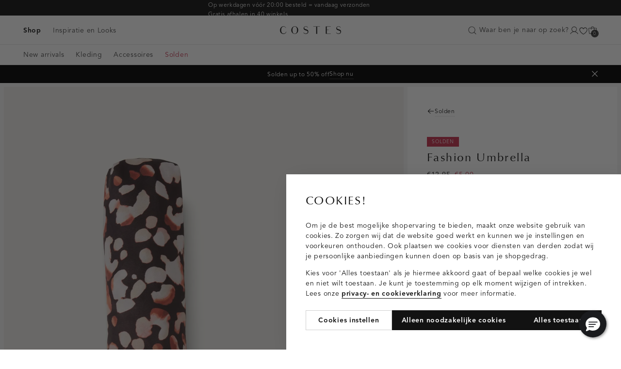

--- FILE ---
content_type: text/html;charset=UTF-8
request_url: https://www.costesfashion.com/nl-be/shop/solden/paraplu-met-print/347877-ASSOR.html
body_size: 38959
content:






<!DOCTYPE html>
<html lang="nl-NL"
dir="ltr"
class="t-costes"


data-gtm-page="{&quot;type&quot;:&quot;PDP&quot;,&quot;country&quot;:&quot;be&quot;}"
data-gtm-cart="[]"
data-gtm-user="{&quot;logged_in&quot;:&quot;0&quot;}" 
<head>


<meta charset="UTF-8"/>

<meta http-equiv="x-ua-compatible" content="ie=edge"/>
<meta name="apple-mobile-web-app-capable" content="yes"/>
<meta name="viewport" content="width=device-width, initial-scale=1, maximum-scale=5.0"/>


  <link rel="shortcut icon" href="/on/demandware.static/Sites-CS-Site/-/default/dw3daa654f/assets/favicons/costes/favicon.ico" />


  <link rel="icon" type="image/png" sizes="16x16" href="/on/demandware.static/Sites-CS-Site/-/default/dw89c65388/assets/favicons/costes/favicon-16x16.png" />

  <link rel="icon" type="image/png" sizes="32x32" href="/on/demandware.static/Sites-CS-Site/-/default/dwc5095c13/assets/favicons/costes/favicon-32x32.png" />

  <link rel="icon" type="image/png" sizes="48x48" href="/on/demandware.static/Sites-CS-Site/-/default/dw6d255431/assets/favicons/costes/favicon-48x48.png" />


<link rel="manifest" href="/on/demandware.static/Sites-CS-Site/-/default/dw8bd4af85/assets/favicons/costes/manifest.json" />

<meta name="mobile-web-app-capable" content="yes" />
<meta name="theme-color" content="#fff" />
<meta name="application-name" content="Costes Fashion" />


  <link rel="apple-touch-icon" sizes="57x57" href="/on/demandware.static/Sites-CS-Site/-/default/dwa69d7dad/assets/favicons/costes/apple-touch-icon-57x57.png" />

  <link rel="apple-touch-icon" sizes="60x60" href="/on/demandware.static/Sites-CS-Site/-/default/dw379c2fd3/assets/favicons/costes/apple-touch-icon-60x60.png" />

  <link rel="apple-touch-icon" sizes="72x72" href="/on/demandware.static/Sites-CS-Site/-/default/dwe9982421/assets/favicons/costes/apple-touch-icon-72x72.png" />

  <link rel="apple-touch-icon" sizes="76x76" href="/on/demandware.static/Sites-CS-Site/-/default/dw07a9e53e/assets/favicons/costes/apple-touch-icon-76x76.png" />

  <link rel="apple-touch-icon" sizes="114x114" href="/on/demandware.static/Sites-CS-Site/-/default/dwdba857ae/assets/favicons/costes/apple-touch-icon-114x114.png" />

  <link rel="apple-touch-icon" sizes="120x120" href="/on/demandware.static/Sites-CS-Site/-/default/dw01fa289f/assets/favicons/costes/apple-touch-icon-120x120.png" />

  <link rel="apple-touch-icon" sizes="144x144" href="/on/demandware.static/Sites-CS-Site/-/default/dwed6f338f/assets/favicons/costes/apple-touch-icon-144x144.png" />

  <link rel="apple-touch-icon" sizes="152x152" href="/on/demandware.static/Sites-CS-Site/-/default/dw069a219f/assets/favicons/costes/apple-touch-icon-152x152.png" />

  <link rel="apple-touch-icon" sizes="167x167" href="/on/demandware.static/Sites-CS-Site/-/default/dw63205006/assets/favicons/costes/apple-touch-icon-167x167.png" />

  <link rel="apple-touch-icon" sizes="180x180" href="/on/demandware.static/Sites-CS-Site/-/default/dw1e96a5a6/assets/favicons/costes/apple-touch-icon-180x180.png" />

  <link rel="apple-touch-icon" sizes="1024x1024" href="/on/demandware.static/Sites-CS-Site/-/default/dwe6d5aa35/assets/favicons/costes/apple-touch-icon-1024x1024.png" />


<meta name="apple-mobile-web-app-capable" content="yes" />
<meta name="apple-mobile-web-app-status-bar-style" content="black-translucent" />
<meta name="apple-mobile-web-app-title" content="Costes Fashion" />

<link rel="apple-touch-startup-image" media="(device-width: 320px) and (device-height: 568px) and (-webkit-device-pixel-ratio: 2) and (orientation: portrait)" href="/on/demandware.static/Sites-CS-Site/-/default/dwfd9ebea8/assets/favicons/costes/apple-touch-startup-image-640x1136.png"/>
<link rel="apple-touch-startup-image" media="(device-width: 375px) and (device-height: 667px) and (-webkit-device-pixel-ratio: 2) and (orientation: portrait)" href="/on/demandware.static/Sites-CS-Site/-/default/dwdcddfca6/assets/favicons/costes/apple-touch-startup-image-750x1334.png"/>
<link rel="apple-touch-startup-image" media="(device-width: 414px) and (device-height: 896px) and (-webkit-device-pixel-ratio: 2) and (orientation: portrait)" href="/on/demandware.static/Sites-CS-Site/-/default/dw1e2d6e5b/assets/favicons/costes/apple-touch-startup-image-828x1792.png"/>
<link rel="apple-touch-startup-image" media="(device-width: 375px) and (device-height: 812px) and (-webkit-device-pixel-ratio: 3) and (orientation: portrait)" href="/on/demandware.static/Sites-CS-Site/-/default/dwe7fde0e8/assets/favicons/costes/apple-touch-startup-image-1125x2436.png"/>
<link rel="apple-touch-startup-image" media="(device-width: 414px) and (device-height: 736px) and (-webkit-device-pixel-ratio: 3) and (orientation: portrait)" href="/on/demandware.static/Sites-CS-Site/-/default/dw61a25254/assets/favicons/costes/apple-touch-startup-image-1242x2208.png"/>
<link rel="apple-touch-startup-image" media="(device-width: 414px) and (device-height: 896px) and (-webkit-device-pixel-ratio: 3) and (orientation: portrait)" href="/on/demandware.static/Sites-CS-Site/-/default/dw15fe4686/assets/favicons/costes/apple-touch-startup-image-1242x2688.png"/>
<link rel="apple-touch-startup-image" media="(device-width: 768px) and (device-height: 1024px) and (-webkit-device-pixel-ratio: 2) and (orientation: portrait)" href="/on/demandware.static/Sites-CS-Site/-/default/dw0d6639d4/assets/favicons/costes/apple-touch-startup-image-1536x2048.png"/>
<link rel="apple-touch-startup-image" media="(device-width: 834px) and (device-height: 1112px) and (-webkit-device-pixel-ratio: 2) and (orientation: portrait)" href="/on/demandware.static/Sites-CS-Site/-/default/dw792874cb/assets/favicons/costes/apple-touch-startup-image-1668x2224.png"/>
<link rel="apple-touch-startup-image" media="(device-width: 834px) and (device-height: 1194px) and (-webkit-device-pixel-ratio: 2) and (orientation: portrait)" href="/on/demandware.static/Sites-CS-Site/-/default/dw97186cfe/assets/favicons/costes/apple-touch-startup-image-1668x2388.png"/>
<link rel="apple-touch-startup-image" media="(device-width: 1024px) and (device-height: 1366px) and (-webkit-device-pixel-ratio: 2) and (orientation: portrait)" href="/on/demandware.static/Sites-CS-Site/-/default/dw605be0f2/assets/favicons/costes/apple-touch-startup-image-2048x2732.png"/>
<link rel="apple-touch-startup-image" media="(device-width: 810px) and (device-height: 1080px) and (-webkit-device-pixel-ratio: 2) and (orientation: portrait)" href="/on/demandware.static/Sites-CS-Site/-/default/dwa036ad68/assets/favicons/costes/apple-touch-startup-image-1620x2160.png"/>
<link rel="apple-touch-startup-image" media="(device-width: 320px) and (device-height: 568px) and (-webkit-device-pixel-ratio: 2) and (orientation: landscape)" href="/on/demandware.static/Sites-CS-Site/-/default/dw3e688e81/assets/favicons/costes/apple-touch-startup-image-1136x640.png"/>
<link rel="apple-touch-startup-image" media="(device-width: 375px) and (device-height: 667px) and (-webkit-device-pixel-ratio: 2) and (orientation: landscape)" href="/on/demandware.static/Sites-CS-Site/-/default/dw8c27d95b/assets/favicons/costes/apple-touch-startup-image-1334x750.png"/>
<link rel="apple-touch-startup-image" media="(device-width: 414px) and (device-height: 896px) and (-webkit-device-pixel-ratio: 2) and (orientation: landscape)" href="/on/demandware.static/Sites-CS-Site/-/default/dw318f3c95/assets/favicons/costes/apple-touch-startup-image-1792x828.png"/>
<link rel="apple-touch-startup-image" media="(device-width: 375px) and (device-height: 812px) and (-webkit-device-pixel-ratio: 3) and (orientation: landscape)" href="/on/demandware.static/Sites-CS-Site/-/default/dw1a9d6c3e/assets/favicons/costes/apple-touch-startup-image-2436x1125.png"/>
<link rel="apple-touch-startup-image" media="(device-width: 414px) and (device-height: 736px) and (-webkit-device-pixel-ratio: 3) and (orientation: landscape)" href="/on/demandware.static/Sites-CS-Site/-/default/dwdfd8524e/assets/favicons/costes/apple-touch-startup-image-2208x1242.png"/>
<link rel="apple-touch-startup-image" media="(device-width: 414px) and (device-height: 896px) and (-webkit-device-pixel-ratio: 3) and (orientation: landscape)" href="/on/demandware.static/Sites-CS-Site/-/default/dw59d8f943/assets/favicons/costes/apple-touch-startup-image-2688x1242.png"/>
<link rel="apple-touch-startup-image" media="(device-width: 768px) and (device-height: 1024px) and (-webkit-device-pixel-ratio: 2) and (orientation: landscape)" href="/on/demandware.static/Sites-CS-Site/-/default/dw07e23b80/assets/favicons/costes/apple-touch-startup-image-2048x1536.png"/>
<link rel="apple-touch-startup-image" media="(device-width: 834px) and (device-height: 1112px) and (-webkit-device-pixel-ratio: 2) and (orientation: landscape)" href="/on/demandware.static/Sites-CS-Site/-/default/dwf6de03f6/assets/favicons/costes/apple-touch-startup-image-2224x1668.png"/>
<link rel="apple-touch-startup-image" media="(device-width: 834px) and (device-height: 1194px) and (-webkit-device-pixel-ratio: 2) and (orientation: landscape)" href="/on/demandware.static/Sites-CS-Site/-/default/dw671a1c42/assets/favicons/costes/apple-touch-startup-image-2388x1668.png"/>
<link rel="apple-touch-startup-image" media="(device-width: 1024px) and (device-height: 1366px) and (-webkit-device-pixel-ratio: 2) and (orientation: landscape)" href="/on/demandware.static/Sites-CS-Site/-/default/dwf263bc21/assets/favicons/costes/apple-touch-startup-image-2732x2048.png"/>
<link rel="apple-touch-startup-image" media="(device-width: 810px) and (device-height: 1080px) and (-webkit-device-pixel-ratio: 2) and (orientation: landscape)" href="/on/demandware.static/Sites-CS-Site/-/default/dw4041b561/assets/favicons/costes/apple-touch-startup-image-2160x1620.png"/>

<meta name="msapplication-TileColor" content="#fff" />
<meta name="msapplication-TileImage" content="/on/demandware.static/Sites-CS-Site/-/default/dw65925216/assets/favicons/costes/mstile-144x144.png" />
<meta name="msapplication-config" content="/on/demandware.static/Sites-CS-Site/-/default/dw22b1b913/assets/favicons/costes/browserconfig.xml" />





<noscript>
  <style>
    .u-visible-with-nojs {
      opacity: 1!important;
      pointer-events: all!important;
    }

    .u-hidden-with-nojs {
      display: none!important;
    }

    .u-overflow-auto-nojs {
      overflow-x: auto!important;
    }

    .u-transform-none-nojs {
      transform: translate3d(0,0,0) scale(1) rotate(0) !important;
    }
  </style>
</noscript>



<link rel="preconnect" href="https://googletagmanager.com/">
<link rel="preconnect" href="https://google-analytics.com/">
<link rel="dns-prefetch" href="https://googletagmanager.com/">
<link rel="dns-prefetch" href="https://google-analytics.com/">






  <link rel="stylesheet" href="/on/demandware.static/Sites-CS-Site/-/nl_BE/v1769317447579/css/costes.css" />



















































































































    <!-- Google Tag Manager -->
    <script js-hook-gtm>(function(w,d,s,l,i){w[l]=w[l]||[];w[l];var f=d.getElementsByTagName(s)[0],
        j=d.createElement(s),dl=l!='dataLayer'?'&l='+l:'';j.async=true;j.src=
        'https://ga.costesfashion.com/gtm.js?id='+i+dl;f.parentNode.insertBefore(j,f);
        })(window,document,'script','dataLayer','GTM-PMRX9XW');</script>
    <!-- End Google Tag Manager -->









  <title>
    Fashion Umbrella assorti (ASSOR) | Costes
  </title>


<meta name="description" content="Shop Fashion Umbrella in het assorti. Op werkdagen v&oacute;&oacute;r 20:00 besteld = vandaag verzonden"/>
<meta name="keywords" content="Fashion Umbrella, assorti, Costes"/>






  
    <link rel="alternate" hreflang="nl-nl" href="https://www.costesfashion.com/nl-nl/shop/sale/paraplu-met-print/347877-ASSOR.html" />
    
  
    <link rel="alternate" hreflang="nl-be" href="https://www.costesfashion.com/nl-be/shop/solden/paraplu-met-print/347877-ASSOR.html" />
    
      <link rel="canonical" href="https://www.costesfashion.com/nl-be/shop/solden/paraplu-met-print/347877-ASSOR.html" />
    
  






  
    <script type="application/ld+json">
      {"@context":"http://schema.org","@type":"Product","name":"Fashion Umbrella","image":"https://costes.xcdn.nl/347877-ASSOR_psfront1.jpg","description":"Met deze fashion paraplu is het niet erg als het regent! Deze on-trend paraplu is verkrijgbaar in drie verschillende printjes die aan de binnen- en/of buitenkant zichtbaar zijn! Materiaal: 100% polyester.","brand":"Costes","offers":{"@type":"Offer","url":"https://www.costesfashion.com/nl-be/shop/solden/paraplu-met-print/347877-ASSOR.html","priceCurrency":"EUR","price":5,"availability":"https://schema.org/OutOfStock"}}
    </script>
  
    <script type="application/ld+json">
      {"@context":"https://schema.org","@type":"Organization","name":"Costes","url":"https://production-eu01-thestingcompanies.demandware.net","logo":"https://www.costesfashion.com/on/demandware.static/Sites-CS-Site/-/nl_BE/v1769317447579/svg/logo.svg","sameAs":"[\"https://nl.linkedin.com/company/costes\",\"https://www.tiktok.com/@costesfashion/\",\"https://www.instagram.com/costesfashion/\",\"https://www.facebook.com/costesfashion/\",\"https://nl.pinterest.com/costesfashion/\"]"}
    </script>
  





  <link rel="stylesheet" href="https://use.typekit.net/ahb2ehm.css" />




<script type="text/javascript">//<!--
/* <![CDATA[ (head-active_data.js) */
var dw = (window.dw || {});
dw.ac = {
    _analytics: null,
    _events: [],
    _category: "",
    _searchData: "",
    _anact: "",
    _anact_nohit_tag: "",
    _analytics_enabled: "true",
    _timeZone: "Europe/Amsterdam",
    _capture: function(configs) {
        if (Object.prototype.toString.call(configs) === "[object Array]") {
            configs.forEach(captureObject);
            return;
        }
        dw.ac._events.push(configs);
    },
	capture: function() { 
		dw.ac._capture(arguments);
		// send to CQ as well:
		if (window.CQuotient) {
			window.CQuotient.trackEventsFromAC(arguments);
		}
	},
    EV_PRD_SEARCHHIT: "searchhit",
    EV_PRD_DETAIL: "detail",
    EV_PRD_RECOMMENDATION: "recommendation",
    EV_PRD_SETPRODUCT: "setproduct",
    applyContext: function(context) {
        if (typeof context === "object" && context.hasOwnProperty("category")) {
        	dw.ac._category = context.category;
        }
        if (typeof context === "object" && context.hasOwnProperty("searchData")) {
        	dw.ac._searchData = context.searchData;
        }
    },
    setDWAnalytics: function(analytics) {
        dw.ac._analytics = analytics;
    },
    eventsIsEmpty: function() {
        return 0 == dw.ac._events.length;
    }
};
/* ]]> */
// -->
</script>
<script type="text/javascript">//<!--
/* <![CDATA[ (head-cquotient.js) */
var CQuotient = window.CQuotient = {};
CQuotient.clientId = 'bjrx-CS';
CQuotient.realm = 'BJRX';
CQuotient.siteId = 'CS';
CQuotient.instanceType = 'prd';
CQuotient.locale = 'nl_BE';
CQuotient.fbPixelId = '__UNKNOWN__';
CQuotient.activities = [];
CQuotient.cqcid='';
CQuotient.cquid='';
CQuotient.cqeid='';
CQuotient.cqlid='';
CQuotient.apiHost='api.cquotient.com';
/* Turn this on to test against Staging Einstein */
/* CQuotient.useTest= true; */
CQuotient.useTest = ('true' === 'false');
CQuotient.initFromCookies = function () {
	var ca = document.cookie.split(';');
	for(var i=0;i < ca.length;i++) {
	  var c = ca[i];
	  while (c.charAt(0)==' ') c = c.substring(1,c.length);
	  if (c.indexOf('cqcid=') == 0) {
		CQuotient.cqcid=c.substring('cqcid='.length,c.length);
	  } else if (c.indexOf('cquid=') == 0) {
		  var value = c.substring('cquid='.length,c.length);
		  if (value) {
		  	var split_value = value.split("|", 3);
		  	if (split_value.length > 0) {
			  CQuotient.cquid=split_value[0];
		  	}
		  	if (split_value.length > 1) {
			  CQuotient.cqeid=split_value[1];
		  	}
		  	if (split_value.length > 2) {
			  CQuotient.cqlid=split_value[2];
		  	}
		  }
	  }
	}
}
CQuotient.getCQCookieId = function () {
	if(window.CQuotient.cqcid == '')
		window.CQuotient.initFromCookies();
	return window.CQuotient.cqcid;
};
CQuotient.getCQUserId = function () {
	if(window.CQuotient.cquid == '')
		window.CQuotient.initFromCookies();
	return window.CQuotient.cquid;
};
CQuotient.getCQHashedEmail = function () {
	if(window.CQuotient.cqeid == '')
		window.CQuotient.initFromCookies();
	return window.CQuotient.cqeid;
};
CQuotient.getCQHashedLogin = function () {
	if(window.CQuotient.cqlid == '')
		window.CQuotient.initFromCookies();
	return window.CQuotient.cqlid;
};
CQuotient.trackEventsFromAC = function (/* Object or Array */ events) {
try {
	if (Object.prototype.toString.call(events) === "[object Array]") {
		events.forEach(_trackASingleCQEvent);
	} else {
		CQuotient._trackASingleCQEvent(events);
	}
} catch(err) {}
};
CQuotient._trackASingleCQEvent = function ( /* Object */ event) {
	if (event && event.id) {
		if (event.type === dw.ac.EV_PRD_DETAIL) {
			CQuotient.trackViewProduct( {id:'', alt_id: event.id, type: 'raw_sku'} );
		} // not handling the other dw.ac.* events currently
	}
};
CQuotient.trackViewProduct = function(/* Object */ cqParamData){
	var cq_params = {};
	cq_params.cookieId = CQuotient.getCQCookieId();
	cq_params.userId = CQuotient.getCQUserId();
	cq_params.emailId = CQuotient.getCQHashedEmail();
	cq_params.loginId = CQuotient.getCQHashedLogin();
	cq_params.product = cqParamData.product;
	cq_params.realm = cqParamData.realm;
	cq_params.siteId = cqParamData.siteId;
	cq_params.instanceType = cqParamData.instanceType;
	cq_params.locale = CQuotient.locale;
	
	if(CQuotient.sendActivity) {
		CQuotient.sendActivity(CQuotient.clientId, 'viewProduct', cq_params);
	} else {
		CQuotient.activities.push({activityType: 'viewProduct', parameters: cq_params});
	}
};
/* ]]> */
// -->
</script>
<!-- Demandware Apple Pay -->

<style type="text/css">ISAPPLEPAY{display:inline}.dw-apple-pay-button,.dw-apple-pay-button:hover,.dw-apple-pay-button:active{background-color:black;background-image:-webkit-named-image(apple-pay-logo-white);background-position:50% 50%;background-repeat:no-repeat;background-size:75% 60%;border-radius:5px;border:1px solid black;box-sizing:border-box;margin:5px auto;min-height:30px;min-width:100px;padding:0}
.dw-apple-pay-button:after{content:'Apple Pay';visibility:hidden}.dw-apple-pay-button.dw-apple-pay-logo-white{background-color:white;border-color:white;background-image:-webkit-named-image(apple-pay-logo-black);color:black}.dw-apple-pay-button.dw-apple-pay-logo-white.dw-apple-pay-border{border-color:black}</style>

</head>
<body class="header--is-visible" data-currency-code="EUR" >











































































































<nav class="c-quick-navigation u-sr-only" js-hook-quick-navigation>
  <a href="#content" class="quick-navigation__link" title="Navigeer direct naar de hoofdinhoud" js-hook-quick-navigation-link>Navigeer direct naar de hoofdinhoud</a>
  <button class="quick-navigation__link quick-navigation__button" title="Open de zoekbalk" js-hook-quick-navigation-link js-hook-open-search-flyout>Open de zoekbalk</button>
  <a href="#footer" class="quick-navigation__link" title="Navigeer direct naar de footer" js-hook-quick-navigation-link>Navigeer direct naar de footer</a>
</nav>























































































































<header class="c-header " js-hook-header>
  














































































































<style>
  :root {
    --usp-text-color: null;
    --dynamic-gradient: linear-gradient(
      null, 
      null null, 
      null null
    );
  }

  .gradient-background {
    background: var(--dynamic-gradient);
  }
  .usps-item {
    color: var(--usp-text-color);
  }
</style>

<div class="header__topbar ">
  
    <a class="header__topbar-item" href="/nl-be/service/shops">
      

  <svg xmlns="http://www.w3.org/2000/svg" width="16" height="16" viewbox="0 0 16 16" fill="currentcolor"><path d="m14.7 6.5-1.1-3.8c-.1-.4-.5-.7-1-.7H3.4c-.4 0-.8.3-1 .7L1.3 6.5h.2V7c0 .8.4 1.5 1 2v4c0 .6.4 1 1 1h9c.6 0 1-.4 1-1V9c.6-.5 1-1.2 1-2v-.5h.2zM3.4 3h9.3l.7 2.5H2.7L3.4 3zm3.1 3.5h3V7c0 .8-.7 1.5-1.5 1.5S6.5 7.8 6.5 7v-.5zm-1 0V7c0 .8-.7 1.5-1.5 1.5S2.5 7.8 2.5 7v-.5h3zm7 6.5h-9V9.4c.2 0 .3.1.5.1.8 0 1.5-.4 2-1 .5.6 1.2 1 2 1s1.5-.4 2-1c.5.6 1.2 1 2 1 .2 0 .3 0 .5-.1V13zm1-6c0 .8-.7 1.5-1.5 1.5s-1.5-.7-1.5-1.5v-.5h3V7z"/></svg>

  

 Winkels &amp; Openingstijden
    </a>
  
  
    
    <ul class="c-usps header__usps">
			<li class="usps-item">Op werkdagen vóór 20:00 besteld = vandaag verzonden</li>
			<li class="usps-item">Gratis afhalen in 40 winkels</li>
                         <li class="usps-item">Gratis retourneren binnen 14 dagen in de winkel</li>
                         <li class="usps-item">Betaal zoals jij wilt: o.a. Bancontact, Riverty, Apple pay & creditcard</li>
</ul>



  
  
    <a class="header__topbar-item" href="/nl-be/hulp.html">
      

  <svg width="24" height="24" viewBox="0 0 24 24" fill="none" xmlns="http://www.w3.org/2000/svg">
<g clip-path="url(#clip0_442_125841)">
<path d="M21.1406 12H18.1406C17.7428 12 17.3613 12.158 17.08 12.4393C16.7987 12.7207 16.6406 13.1022 16.6406 13.5V17.25C16.6406 17.6478 16.7987 18.0294 17.08 18.3107C17.3613 18.592 17.7428 18.75 18.1406 18.75H19.6406C20.0384 18.75 20.42 18.592 20.7013 18.3107C20.9826 18.0294 21.1406 17.6478 21.1406 17.25V12ZM21.1406 12C21.1407 10.8118 20.9054 9.63529 20.4484 8.53845C19.9915 7.4416 19.3218 6.4461 18.4781 5.60938C17.6344 4.77267 16.6334 4.1113 15.5328 3.66345C14.4322 3.21559 13.2538 2.99011 12.0656 3.00001C10.8782 2.99135 9.70083 3.21775 8.60132 3.66616C7.5018 4.11458 6.50189 4.77614 5.6592 5.61273C4.81651 6.44932 4.1477 7.4444 3.69131 8.54063C3.23492 9.63686 2.99997 10.8126 3 12V17.25C3 17.6478 3.15804 18.0294 3.43934 18.3107C3.72064 18.592 4.10218 18.75 4.5 18.75H6C6.39782 18.75 6.77936 18.592 7.06066 18.3107C7.34196 18.0294 7.5 17.6478 7.5 17.25V13.5C7.5 13.1022 7.34196 12.7207 7.06066 12.4393C6.77936 12.158 6.39782 12 6 12H3" stroke="#121212" stroke-linecap="round" stroke-linejoin="round"/>
<path d="M21.1406 17.25V19.5C21.1406 20.2956 20.8246 21.0587 20.2619 21.6213C19.6993 22.1839 18.9363 22.5 18.1406 22.5H12.75" stroke="#121212" stroke-linecap="round" stroke-linejoin="round"/>
</g>
<defs>
<clipPath id="clip0_442_125841">
<rect width="24" height="24" fill="white"/>
</clipPath>
</defs>
</svg>

  

Customer Care
    </a>
  
  
</div>

  <div class="header__menu">
    <button class="header__menu-toggle" aria-controls="modal-navigation-menu" aria-label="Open het menu">
      <div class="header__menu-toggle-linewrapper">
        <span class="header__menu-toggle-line"></span>
        <span class="header__menu-toggle-line"></span>
        <span class="header__menu-toggle-line"></span>
        <span class="header__menu-toggle-line"></span>
      </div>
    </button>
    
      
      <div class="header__menu-navigation" js-hook-header-menu-navigation>
        
          
            
              <button class="header__menu-navigation-link header__menu-navigation-link--is-active " aria-label="Schakel het secundaire menu open, van Shop" data-navigation-id="shop" js-hook-header-main-navigation-link>Shop</button>
            
          

          
          
        
          

          
          
        
          
            
              <button class="header__menu-navigation-link " aria-label="Schakel het secundaire menu open, van Inspiratie en Looks" data-navigation-id="Inspiratie-en-looks" js-hook-header-main-navigation-link>Inspiratie en Looks</button>
            
          

          
          
        
        
        
      </div>
    
    <div class="header__logo">
      <a class="c-logo" href="/nl-be" aria-label="Home">

  <svg width="126" height="16" viewbox="0 0 126 16" fill="none" xmlns="http://www.w3.org/2000/svg"><path d="M57.593 2.731c.04.099.02.148-.039.188-.108.04-.296.207-.375.02C56.164 1.193 54.833.74 52.89.758c-1.676.02-2.879 1.203-2.879 2.574 0 1.37 1.095 2.198 2.386 2.632 1.331.453 2.574.73 3.609 1.183 1.282.561 2.573 1.804 2.573 4.17 0 2.986-2.77 4.74-5.797 4.544-2.613-.168-4.694-2.504-4.486-2.859.059-.108.039-.06.108-.079.493-.079 1.913 2.02 4.338 2.13 2.633.118 4.497-1.39 4.536-3.264.06-2.326-3.195-2.917-5.157-3.627-1.035-.375-3.382-1.222-3.382-3.943 0-2.386 2.11-3.983 4.132-4.042 2.74-.088 4.003.927 4.752 2.553M124.986 2.731c.04.099.02.148-.039.188-.109.04-.296.207-.375.02-1.016-1.745-2.347-2.199-4.289-2.18-1.676.02-2.879 1.203-2.879 2.574 0 1.37 1.094 2.198 2.386 2.632 1.331.453 2.563.73 3.599 1.183 1.282.561 2.573 1.804 2.573 4.17 0 2.986-2.77 4.74-5.797 4.544-2.613-.168-4.694-2.504-4.487-2.859.059-.108.04-.06.109-.079.493-.079 1.913 2.02 4.338 2.13 2.633.118 4.496-1.39 4.536-3.264.059-2.326-3.195-2.917-5.157-3.627-1.035-.375-3.382-1.222-3.382-3.943 0-2.386 2.11-3.983 4.131-4.042 2.741-.088 4.003.927 4.753 2.553M12.425 3.076c.079.099.02.207-.08.247a.728.728 0 0 0-.127.079s-.247.02-.316-.08C10.995 1.786 9.437.77 7.278.859c-2.14.08-4.713 1.538-4.713 7.463 0 5.619 3.047 6.801 5.038 6.801 2.653 0 3.964-1.35 5.187-3.903.04-.08.187-.168.226-.138.04.02.227.138.267.138.04 0 .098.148.04.266-.938 2.671-3.107 4.495-5.808 4.495-3.61 0-7.336-2.445-7.336-7.63C.179 3.165 3.995.16 7.13.218c2.238.04 3.48.601 5.285 2.839M25.736 7.995c0 7.068 3.628 7.334 4.861 7.334 1.47 0 4.733-.808 4.733-7.215 0-6.408-3.155-7.334-4.693-7.334-1.539 0-4.901.473-4.901 7.215m11.91-.148c0 5.018-3.302 8.025-7.049 8.025-3.747 0-7.178-3.253-7.178-7.571 0-5.244 3.737-8.152 7.03-8.152 3.55 0 7.198 2.927 7.198 7.689M68.784 1.036V.435H82.55v.6H77.5c-.847 0-.788.1-.808.81v13.79H74.69V1.845c0-.75 0-.79-.867-.81h-5.039ZM94.43.464h10.393v.562h-7.474c-.621 0-.946.168-.946.828v5.372c0 .188-.01.267.138.267h3.954v.502H96.62c-.109 0-.217.04-.217.168v5.53c0 .808.157 1.262.966 1.262h7.454v.62c-.099.02-9.712 0-10.392 0V.466Z" fill="#121212"/></svg>

  

</a>
    </div>
    <div class="header__menu-icons">
      <button
        class="header__menu-navigation-link"
        aria-label="Waar ben je naar op zoek?"
        js-hook-header-search-button>
        

  <svg xmlns="http://www.w3.org/2000/svg" width="21" height="21" viewbox="0 0 21 21" fill="currentcolor"><path d="m18.6 18.1-3.8-3.8c1.1-1.2 1.7-2.9 1.7-4.6 0-3.9-3.2-7.1-7.1-7.1s-7 3.2-7 7c0 3.9 3.2 7.1 7.1 7.1 1.8 0 3.4-.7 4.6-1.7l3.8 3.8.7-.7zM3.4 9.6c0-3.3 2.7-6.1 6.1-6.1 3.3 0 6.1 2.7 6.1 6.1 0 3.3-2.7 6.1-6.1 6.1-3.4 0-6.1-2.7-6.1-6.1z"/></svg>

  


        <span class="header__menu-navigation-link-label--search">
          Waar ben je naar op zoek?
        </span>
      </button>
      
        <nav class="header__menu-user-bar">
          
            
              
                <a href="/nl-be/account" class="header__menu-navigation-link" aria-label="Naar account" >

  <svg xmlns="http://www.w3.org/2000/svg" width="21" height="21" viewBox="0 0 21 21" fill="currentcolor"><path d="M18.5 17.3c-.8-1.4-2-2.6-3.4-3.4-.7-.4-1.4-.7-2.1-.9 1.8-.9 2.9-2.8 2.9-4.9 0-3-2.5-5.5-5.5-5.5C7.5 2.7 5 5.2 5 8.2c0 2.1 1.2 3.9 2.9 4.9-2.3.7-4.2 2.2-5.5 4.3l-.2.4.9.5.2-.4c1.1-1.9 2.9-3.3 5-3.8s4.4-.3 6.3.8c1.3.7 2.3 1.8 3 3l.2.4.9-.5-.2-.5zM6 8.2c0-2.5 2-4.5 4.5-4.5s4.5 2 4.5 4.5-2 4.5-4.5 4.5S6 10.7 6 8.2z"/></svg>

  

</a>
              
            
          
            
              
                <a href="/nl-be/wishlist" class="header__menu-navigation-link header__menu-navigation-link--wishlist" aria-label="Naar favorieten" js-hook-header-wishlist-icon>

  <svg xmlns="http://www.w3.org/2000/svg" width="14" height="13" viewbox="0 0 14 13" fill="currentcolor"><path d="M7 12.8c-.1 0-.3-.1-.4-.2-.1 0-.2-.1-.3-.2C4.8 11.5.2 8.3.2 4.5.2 2.4 1.9.7 4 .7c1.2 0 2.3.6 3 1.5C8 .9 9.8.3 11.4 1c1.4.6 2.3 1.9 2.3 3.5 0 4.2-5.4 7.5-6.4 8.1 0 .1-.2.2-.3.2zm-3-11C2.5 1.8 1.2 3 1.2 4.5 1.2 8 5.9 11 7 11.7c1.1-.7 5.8-3.7 5.8-7.2 0-1.1-.7-2.1-1.7-2.5-1.4-.6-3.1.1-3.6 1.5-.1.2-.3.3-.5.3s-.4-.1-.5-.3C6.1 2.4 5.1 1.8 4 1.8z"/></svg>

  


                  <span class="header__menu-navigation-link-amount u-hidden" js-hook-header-navigation-link-amount>0</span>

                </a>
              
            
          
            
              
                












































































































<button data-url="/on/demandware.store/Sites-CS-Site/nl_BE/Cart-MiniCartShow" class="header__menu-navigation-link" aria-label="Naar winkelmand" js-hook-minicart-open-button js-hook-header-minicart-icon>
    

  <svg xmlns="http://www.w3.org/2000/svg" width="21" height="21" viewbox="0 0 21 21" fill="currentcolor"><path d="M17.9 5.6H14c-.2-1.8-1.7-3.1-3.6-3.1S7.2 3.8 6.9 5.6H3c-.7.1-1.1.6-1 1.2l1.1 10c.1.6.6 1 1.1 1h12.6c.6 0 1-.4 1.1-1l1.1-10v-.1c.1-.6-.4-1.1-1.1-1.1zm-7.4-2.1c1.3 0 2.3.9 2.6 2.1H7.9c.3-1.2 1.3-2.1 2.6-2.1zm6.4 13.2c0 .1-.1.1-.1.1H4.2c-.1 0-.1-.1-.1-.1L3 6.7c0-.1 0-.1.1-.1h3.8v2.5h1V6.6h5.3v2.5h1V6.6H18c.1 0 .1.1.1.1l-1.2 10z"/></svg>

  


    <span class="header__menu-navigation-link-amount" js-hook-header-navigation-link-amount>
        0
    </span>
</button>

              
            
          
        </nav>
      
    </div>
  </div>

  <div class="c-search-flyout" tabindex="-1" js-hook-search-flyout>
  <div class="search-flyout__input-container o-container" js-hook-search-flyout-input-container>
    
    



    



<form class="c-form search-flyout__form"
    action="/nl-be/search"
    
    
    
    
    
     js-hook-search-flyout-form>
    
        
        <div class="c-alert alert--error   u-hidden" js-hook-alert>
    
</div>

    
    
        

<span class="search-flyout__search-icon" aria-hidden="true" data-mincharstrigger="3">
  

  <svg xmlns="http://www.w3.org/2000/svg" width="21" height="21" viewbox="0 0 21 21" fill="currentcolor"><path d="m18.6 18.1-3.8-3.8c1.1-1.2 1.7-2.9 1.7-4.6 0-3.9-3.2-7.1-7.1-7.1s-7 3.2-7 7c0 3.9 3.2 7.1 7.1 7.1 1.8 0 3.4-.7 4.6-1.7l3.8 3.8.7-.7zM3.4 9.6c0-3.3 2.7-6.1 6.1-6.1 3.3 0 6.1 2.7 6.1 6.1 0 3.3-2.7 6.1-6.1 6.1-3.4 0-6.1-2.7-6.1-6.1z"/></svg>

  


</span>




<div class="c-input form__item
     search-flyout__input
    
    
    "
    
    >
    <div class="input__wrapper" title="">
        <label class="input__label " for="search-flyout">
            
        </label>
        <input class="input__input"
            type="text"
            name="q"
            value=""
            id="search-flyout"
            
            
             placeholder="Waar ben je naar op zoek?"
             js-hook-search-flyout-input
            
            
             data-validate="required"
            data-required-error="Dit veld is verplicht."
            data-regex-error="E-mailadres voldoet niet aan de eisen."
             tabindex="-1" 
            >
        <span class="focus-helper"></span>
        

        
    </div>
    <div id="q_error" class="form__item-error u-hidden"></div>
</div>




    
</form>


    <button class="search-flyout__close-button o-container" tabindex="-1" aria-label="Zoekbalk Dichtklappen" js-hook-search-flyout-button-close>

  <svg xmlns="http://www.w3.org/2000/svg" width="10" height="10" viewbox="0 0 10 10"><path fill="currentColor" d="M10 .7 9.3 0 5 4.3.7 0 0 .7 4.3 5 0 9.3l.7.7L5 5.7 9.3 10l.7-.7L5.7 5z"/></svg>

  

</button>
  </div>
  <div class="search-flyout__results-container o-container"
    data-suggestions="/on/demandware.store/Sites-CS-Site/nl_BE/SearchServices-GetSuggestions"
    js-hook-search-flyout-results-container>
  </div>
</div>

  
    
    
        

        <div class="header__menu-secondary" data-category="Shop" data-category-id="shop" js-hook-header-secondary-navigation>
          <nav class="header__menu-navigation">
              
                  
                      <a href="/nl-be/new/new-arrivals" class="header__menu-navigation-link header__menu-navigation-link--is-secondary" js-hook-header-secondary-navigation-link>New arrivals</a>

                      





                  
              
                  
                      <a href="/nl-be/shop/kleding" class="header__menu-navigation-link header__menu-navigation-link--is-secondary" js-hook-header-secondary-navigation-link>Kleding</a>

                      




  <div class="header__menu-flyout " js-hook-header-menu-flyout>

    
      <div class="header__menu-flyout-section">
        <div class="header__menu-flyout-navigation-wrapper" js-hook-header-menu-flyout-navigation-wrapper>
          <span class="header__menu-flyout-navigation-label" js-hook-header-menu-flyout-navigation-label>Kleding</span>

          <nav class="header__menu-flyout-navigation header__menu-flyout-navigation--is-double">

            
            



<a class="
c-button--animated




 header__menu-flyout-navigation-link"


 href="/nl-be/shop/kleding"

 js-hook-header-menu-flyout-navigation-link

>
<span class="button__label">Alle kleding</span>

</a>



            
                
                



<a class="
c-button--animated




 header__menu-flyout-navigation-link"


 href="/nl-be/shop/kleding/truien-en-vesten"

 js-hook-header-menu-flyout-navigation-link

>
<span class="button__label">Truien en Vesten</span>

</a>


            
                
                



<a class="
c-button--animated




 header__menu-flyout-navigation-link"


 href="/nl-be/shop/kleding/broeken"

 js-hook-header-menu-flyout-navigation-link

>
<span class="button__label">Broeken</span>

</a>


            
                
                



<a class="
c-button--animated




 header__menu-flyout-navigation-link"


 href="/nl-be/shop/kleding/jeans"

 js-hook-header-menu-flyout-navigation-link

>
<span class="button__label">Jeans</span>

</a>


            
                
                



<a class="
c-button--animated




 header__menu-flyout-navigation-link"


 href="/nl-be/shop/kleding/jassen"

 js-hook-header-menu-flyout-navigation-link

>
<span class="button__label">Jassen en Jacks</span>

</a>


            
                
                



<a class="
c-button--animated




 header__menu-flyout-navigation-link"


 href="/nl-be/shop/kleding/blazers-en-gilets"

 js-hook-header-menu-flyout-navigation-link

>
<span class="button__label">Blazers en Gilets</span>

</a>


            
                
                



<a class="
c-button--animated




 header__menu-flyout-navigation-link"


 href="/nl-be/shop/kleding/tops"

 js-hook-header-menu-flyout-navigation-link

>
<span class="button__label">Tops</span>

</a>


            
                
                



<a class="
c-button--animated




 header__menu-flyout-navigation-link"


 href="/nl-be/shop/kleding/t-shirts"

 js-hook-header-menu-flyout-navigation-link

>
<span class="button__label">T-shirts</span>

</a>


            
                
                



<a class="
c-button--animated




 header__menu-flyout-navigation-link"


 href="/nl-be/shop/kleding/blouses"

 js-hook-header-menu-flyout-navigation-link

>
<span class="button__label">Blouses</span>

</a>


            
                
                



<a class="
c-button--animated




 header__menu-flyout-navigation-link"


 href="/nl-be/shop/kleding/sweaters-en-hoodies"

 js-hook-header-menu-flyout-navigation-link

>
<span class="button__label">Sweaters en Hoodies</span>

</a>


            
                
                



<a class="
c-button--animated




 header__menu-flyout-navigation-link"


 href="/nl-be/shop/kleding/jurken"

 js-hook-header-menu-flyout-navigation-link

>
<span class="button__label">Jurken</span>

</a>


            
                
                



<a class="
c-button--animated




 header__menu-flyout-navigation-link"


 href="/nl-be/shop/kleding/rokken"

 js-hook-header-menu-flyout-navigation-link

>
<span class="button__label">Rokken</span>

</a>


            
                
                



<a class="
c-button--animated




 header__menu-flyout-navigation-link"


 href="/nl-be/shop/kleding/shorts"

 js-hook-header-menu-flyout-navigation-link

>
<span class="button__label">Shorts</span>

</a>


            
                
                



<a class="
c-button--animated




 header__menu-flyout-navigation-link"


 href="/nl-be/shop/kleding/skorts"

 js-hook-header-menu-flyout-navigation-link

>
<span class="button__label">Skorts</span>

</a>


            
                
                



<a class="
c-button--animated




 header__menu-flyout-navigation-link"


 href="/nl-be/shop/kleding/singlets"

 js-hook-header-menu-flyout-navigation-link

>
<span class="button__label">Singlets</span>

</a>


            
                
                



<a class="
c-button--animated




 header__menu-flyout-navigation-link"


 href="/nl-be/shop/kleding/jumpsuits-en-playsuits"

 js-hook-header-menu-flyout-navigation-link

>
<span class="button__label">Jumpsuits en Playsuits</span>

</a>


            
                
                



<a class="
c-button--animated




 header__menu-flyout-navigation-link"


 href="/nl-be/shop/kleding/broekpakken"

 js-hook-header-menu-flyout-navigation-link

>
<span class="button__label">Broekpakken</span>

</a>


            
                
                



<a class="
c-button--animated




 header__menu-flyout-navigation-link"


 href="/nl-be/shop/kleding/co-ords"

 js-hook-header-menu-flyout-navigation-link

>
<span class="button__label">Co-ord Sets</span>

</a>


            
                
                



<a class="
c-button--animated




 header__menu-flyout-navigation-link"


 href="/nl-be/shop/kleding/basics"

 js-hook-header-menu-flyout-navigation-link

>
<span class="button__label">Basics</span>

</a>


            
                
                



<a class="
c-button--animated




 header__menu-flyout-navigation-link"


 href="/nl-be/shop/kleding/denim"

 js-hook-header-menu-flyout-navigation-link

>
<span class="button__label">Denim</span>

</a>


            
          </nav>
        </div>

        
          <div class="header__menu-flyout-section-container">

            
              <div class="header__menu-flyout-navigation-wrapper" js-hook-header-menu-flyout-navigation-wrapper>
                <span class="header__menu-flyout-navigation-label" js-hook-header-menu-flyout-navigation-label>Nu populair</span>

                <nav class="header__menu-flyout-navigation">
                  
                      
                      



<a class="
c-button--animated




 header__menu-flyout-navigation-link"


 href="/nl-be/shop/collecties/apres-ski"

 js-hook-header-menu-flyout-navigation-link

>
<span class="button__label">Apr&egrave;s Ski</span>

</a>


                  
                      
                      



<a class="
c-button--animated




 header__menu-flyout-navigation-link"


 href="/nl-be/shop/collecties/after-party"

 js-hook-header-menu-flyout-navigation-link

>
<span class="button__label">After Party</span>

</a>


                  
                </nav>
              </div>
            
              <div class="header__menu-flyout-navigation-wrapper" js-hook-header-menu-flyout-navigation-wrapper>
                <span class="header__menu-flyout-navigation-label" js-hook-header-menu-flyout-navigation-label>Shop the Look</span>

                <nav class="header__menu-flyout-navigation">
                  
                      
                      



<a class="
c-button--animated




 header__menu-flyout-navigation-link"


 href="/nl-be/inspiratie-en-looks/looks"

 js-hook-header-menu-flyout-navigation-link

>
<span class="button__label">Alle Looks</span>

</a>


                  
                </nav>
              </div>
            
          </div>
        
      </div>
    

    
      <div class="header__menu-flyout-section  header__menu-flyout-section--has-single-image">
        
          
          
          
            <a class="header__menu-flyout-image-link" href="/nl-be/new/new-arrivals" js-hook-header-menu-flyout-navigation-link>
              
              


<figure class="c-image
 header__menu-flyout-image"



 js-hook-objectfit>




<div class="image__holder">

<picture>

<source data-srcset="https://www.costesfashion.com/dw/image/v2/BJRX_PRD/on/demandware.static/-/Library-Sites-CostesLibrary/default/dw91c522f4/2.%202026/Fly-outs/Fly_Out_NRJ25_New%20Arrivals.jpg?sw=479 1x, https://www.costesfashion.com/dw/image/v2/BJRX_PRD/on/demandware.static/-/Library-Sites-CostesLibrary/default/dw91c522f4/2.%202026/Fly-outs/Fly_Out_NRJ25_New%20Arrivals.jpg?sw=958 2x"
media="(max-width: 478px)"
type="image/jpeg" />

<source data-srcset="https://www.costesfashion.com/dw/image/v2/BJRX_PRD/on/demandware.static/-/Library-Sites-CostesLibrary/default/dw91c522f4/2.%202026/Fly-outs/Fly_Out_NRJ25_New%20Arrivals.jpg?sw=767 1x, https://www.costesfashion.com/dw/image/v2/BJRX_PRD/on/demandware.static/-/Library-Sites-CostesLibrary/default/dw91c522f4/2.%202026/Fly-outs/Fly_Out_NRJ25_New%20Arrivals.jpg?sw=1534 2x"
media="(min-width: 479px) and (max-width: 766px)"
type="image/jpeg" />

<source data-srcset="https://www.costesfashion.com/dw/image/v2/BJRX_PRD/on/demandware.static/-/Library-Sites-CostesLibrary/default/dw91c522f4/2.%202026/Fly-outs/Fly_Out_NRJ25_New%20Arrivals.jpg?sw=1023 1x, https://www.costesfashion.com/dw/image/v2/BJRX_PRD/on/demandware.static/-/Library-Sites-CostesLibrary/default/dw91c522f4/2.%202026/Fly-outs/Fly_Out_NRJ25_New%20Arrivals.jpg?sw=2046 2x"
media="(min-width: 767px) and (max-width: 1022px)"
type="image/jpeg" />

<source data-srcset="https://www.costesfashion.com/dw/image/v2/BJRX_PRD/on/demandware.static/-/Library-Sites-CostesLibrary/default/dw91c522f4/2.%202026/Fly-outs/Fly_Out_NRJ25_New%20Arrivals.jpg?sw=1239 1x, https://www.costesfashion.com/dw/image/v2/BJRX_PRD/on/demandware.static/-/Library-Sites-CostesLibrary/default/dw91c522f4/2.%202026/Fly-outs/Fly_Out_NRJ25_New%20Arrivals.jpg?sw=2478 2x"
media="(min-width: 1023px) and (max-width: 1238px)"
type="image/jpeg" />

<source data-srcset="https://www.costesfashion.com/dw/image/v2/BJRX_PRD/on/demandware.static/-/Library-Sites-CostesLibrary/default/dw91c522f4/2.%202026/Fly-outs/Fly_Out_NRJ25_New%20Arrivals.jpg?sw=1599 1x, https://www.costesfashion.com/dw/image/v2/BJRX_PRD/on/demandware.static/-/Library-Sites-CostesLibrary/default/dw91c522f4/2.%202026/Fly-outs/Fly_Out_NRJ25_New%20Arrivals.jpg?sw=3000 2x"
media="(min-width: 1239px) and (max-width: 1598px)"
type="image/jpeg" />

<source data-srcset="https://www.costesfashion.com/dw/image/v2/BJRX_PRD/on/demandware.static/-/Library-Sites-CostesLibrary/default/dw91c522f4/2.%202026/Fly-outs/Fly_Out_NRJ25_New%20Arrivals.jpg?sw=1919 1x, https://www.costesfashion.com/dw/image/v2/BJRX_PRD/on/demandware.static/-/Library-Sites-CostesLibrary/default/dw91c522f4/2.%202026/Fly-outs/Fly_Out_NRJ25_New%20Arrivals.jpg?sw=3000 2x"
media="(min-width: 1599px) and (max-width: 1918px)"
type="image/jpeg" />

<source data-srcset="https://www.costesfashion.com/dw/image/v2/BJRX_PRD/on/demandware.static/-/Library-Sites-CostesLibrary/default/dw91c522f4/2.%202026/Fly-outs/Fly_Out_NRJ25_New%20Arrivals.jpg?sw=2559 1x, https://www.costesfashion.com/dw/image/v2/BJRX_PRD/on/demandware.static/-/Library-Sites-CostesLibrary/default/dw91c522f4/2.%202026/Fly-outs/Fly_Out_NRJ25_New%20Arrivals.jpg?sw=3000 2x"
media="(min-width: 1919px) and (max-width: 2558px)"
type="image/jpeg" />

<source data-srcset="https://www.costesfashion.com/dw/image/v2/BJRX_PRD/on/demandware.static/-/Library-Sites-CostesLibrary/default/dw91c522f4/2.%202026/Fly-outs/Fly_Out_NRJ25_New%20Arrivals.jpg?sw=2560 1x, https://www.costesfashion.com/dw/image/v2/BJRX_PRD/on/demandware.static/-/Library-Sites-CostesLibrary/default/dw91c522f4/2.%202026/Fly-outs/Fly_Out_NRJ25_New%20Arrivals.jpg?sw=3000 2x"
media="(min-width: 2559px)"
type="image/jpeg" />

<img class="image__default" alt="Category image" 
 src="data:image/svg+xml,%3Csvg
xmlns='http://www.w3.org/2000/svg' viewBox='0 0 16.0 9.0'/%3E" 
>
</picture>

</div>

</figure>


              



<span class="
c-button--animated




"






>
<span class="button__label">NEW IN: Effortlessly elegant silhouettes</span>

</span>


            </a>
          
        
      </div>
    
  </div>


                  
              
                  
                      <a href="/nl-be/shop/accessoires" class="header__menu-navigation-link header__menu-navigation-link--is-secondary" js-hook-header-secondary-navigation-link>Accessoires</a>

                      




  <div class="header__menu-flyout " js-hook-header-menu-flyout>

    
      <div class="header__menu-flyout-section">
        <div class="header__menu-flyout-navigation-wrapper" js-hook-header-menu-flyout-navigation-wrapper>
          <span class="header__menu-flyout-navigation-label" js-hook-header-menu-flyout-navigation-label>Accessoires</span>

          <nav class="header__menu-flyout-navigation header__menu-flyout-navigation--is-double">

            
            



<a class="
c-button--animated




 header__menu-flyout-navigation-link"


 href="/nl-be/shop/accessoires"

 js-hook-header-menu-flyout-navigation-link

>
<span class="button__label">Alle accessoires</span>

</a>



            
                
                



<a class="
c-button--animated




 header__menu-flyout-navigation-link"


 href="/nl-be/shop/accessoires/cadeaubon"

 js-hook-header-menu-flyout-navigation-link

>
<span class="button__label">Cadeaubon</span>

</a>


            
                
                



<a class="
c-button--animated




 header__menu-flyout-navigation-link"


 href="/nl-be/shop/accessoires/tassen"

 js-hook-header-menu-flyout-navigation-link

>
<span class="button__label">Tassen</span>

</a>


            
                
                



<a class="
c-button--animated




 header__menu-flyout-navigation-link"


 href="/nl-be/shop/accessoires/riemen"

 js-hook-header-menu-flyout-navigation-link

>
<span class="button__label">Riemen</span>

</a>


            
                
                



<a class="
c-button--animated




 header__menu-flyout-navigation-link"


 href="/nl-be/shop/accessoires/schoenen"

 js-hook-header-menu-flyout-navigation-link

>
<span class="button__label">Schoenen</span>

</a>


            
                
                



<a class="
c-button--animated




 header__menu-flyout-navigation-link"


 href="/nl-be/shop/accessoires/bag-charms"

 js-hook-header-menu-flyout-navigation-link

>
<span class="button__label">Bag charms</span>

</a>


            
                
                



<a class="
c-button--animated




 header__menu-flyout-navigation-link"


 href="/nl-be/shop/accessoires/petten"

 js-hook-header-menu-flyout-navigation-link

>
<span class="button__label">Petten</span>

</a>


            
                
                



<a class="
c-button--animated




 header__menu-flyout-navigation-link"


 href="/nl-be/shop/accessoires/haaraccessoires"

 js-hook-header-menu-flyout-navigation-link

>
<span class="button__label">Haaraccessoires</span>

</a>


            
                
                



<a class="
c-button--animated




 header__menu-flyout-navigation-link"


 href="/nl-be/shop/accessoires/sjaals"

 js-hook-header-menu-flyout-navigation-link

>
<span class="button__label">Sjaals</span>

</a>


            
                
                



<a class="
c-button--animated




 header__menu-flyout-navigation-link"


 href="/nl-be/shop/accessoires/mutsen"

 js-hook-header-menu-flyout-navigation-link

>
<span class="button__label">Mutsen</span>

</a>


            
                
                



<a class="
c-button--animated




 header__menu-flyout-navigation-link"


 href="/nl-be/shop/accessoires/make-up-tassen"

 js-hook-header-menu-flyout-navigation-link

>
<span class="button__label">Make-up tassen</span>

</a>


            
          </nav>
        </div>

        
          <div class="header__menu-flyout-section-container">

            
              <div class="header__menu-flyout-navigation-wrapper" js-hook-header-menu-flyout-navigation-wrapper>
                <span class="header__menu-flyout-navigation-label" js-hook-header-menu-flyout-navigation-label>Sieraden</span>

                <nav class="header__menu-flyout-navigation">
                  
                      
                      



<a class="
c-button--animated




 header__menu-flyout-navigation-link"


 href="/nl-be/shop/accessoires/sieraden"

 js-hook-header-menu-flyout-navigation-link

>
<span class="button__label">Alle sieraden</span>

</a>


                  
                      
                      



<a class="
c-button--animated




 header__menu-flyout-navigation-link"


 href="/nl-be/shop/accessoires/sieraden/kettingen"

 js-hook-header-menu-flyout-navigation-link

>
<span class="button__label">Kettingen</span>

</a>


                  
                      
                      



<a class="
c-button--animated




 header__menu-flyout-navigation-link"


 href="/nl-be/shop/accessoires/sieraden/oorbellen"

 js-hook-header-menu-flyout-navigation-link

>
<span class="button__label">Oorbellen</span>

</a>


                  
                      
                      



<a class="
c-button--animated




 header__menu-flyout-navigation-link"


 href="/nl-be/shop/accessoires/sieraden/armbanden"

 js-hook-header-menu-flyout-navigation-link

>
<span class="button__label">Armbanden</span>

</a>


                  
                      
                      



<a class="
c-button--animated




 header__menu-flyout-navigation-link"


 href="/nl-be/shop/accessoires/sieraden/ringen"

 js-hook-header-menu-flyout-navigation-link

>
<span class="button__label">Ringen</span>

</a>


                  
                      
                      



<a class="
c-button--animated




 header__menu-flyout-navigation-link"


 href="/nl-be/shop/accessoires/sieraden/broches"

 js-hook-header-menu-flyout-navigation-link

>
<span class="button__label">Broches</span>

</a>


                  
                </nav>
              </div>
            
          </div>
        
      </div>
    

    
      <div class="header__menu-flyout-section  header__menu-flyout-section--has-single-image">
        
          
          
          
            <a class="header__menu-flyout-image-link" href="/nl-be/shop/accessoires" js-hook-header-menu-flyout-navigation-link>
              
              


<figure class="c-image
 header__menu-flyout-image"



 js-hook-objectfit>




<div class="image__holder">

<picture>

<source data-srcset="https://www.costesfashion.com/dw/image/v2/BJRX_PRD/on/demandware.static/-/Library-Sites-CostesLibrary/default/dw53984e5a/2.%202026/Fly-outs/Fly_Out_NRJ25_LesClass-Accessories-DT.jpg?sw=330 1x, https://www.costesfashion.com/dw/image/v2/BJRX_PRD/on/demandware.static/-/Library-Sites-CostesLibrary/default/dw53984e5a/2.%202026/Fly-outs/Fly_Out_NRJ25_LesClass-Accessories-DT.jpg?sw=660 2x"
media="(max-width: 329px)"
type="image/jpeg" />

<source data-srcset="https://www.costesfashion.com/dw/image/v2/BJRX_PRD/on/demandware.static/-/Library-Sites-CostesLibrary/default/dw53984e5a/2.%202026/Fly-outs/Fly_Out_NRJ25_LesClass-Accessories-DT.jpg?sw=330 1x, https://www.costesfashion.com/dw/image/v2/BJRX_PRD/on/demandware.static/-/Library-Sites-CostesLibrary/default/dw53984e5a/2.%202026/Fly-outs/Fly_Out_NRJ25_LesClass-Accessories-DT.jpg?sw=660 2x"
media="(min-width: 330px) and (max-width: 329px)"
type="image/jpeg" />

<source data-srcset="https://www.costesfashion.com/dw/image/v2/BJRX_PRD/on/demandware.static/-/Library-Sites-CostesLibrary/default/dw53984e5a/2.%202026/Fly-outs/Fly_Out_NRJ25_LesClass-Accessories-DT.jpg?sw=330 1x, https://www.costesfashion.com/dw/image/v2/BJRX_PRD/on/demandware.static/-/Library-Sites-CostesLibrary/default/dw53984e5a/2.%202026/Fly-outs/Fly_Out_NRJ25_LesClass-Accessories-DT.jpg?sw=660 2x"
media="(min-width: 330px) and (max-width: 329px)"
type="image/jpeg" />

<source data-srcset="https://www.costesfashion.com/dw/image/v2/BJRX_PRD/on/demandware.static/-/Library-Sites-CostesLibrary/default/dw53984e5a/2.%202026/Fly-outs/Fly_Out_NRJ25_LesClass-Accessories-DT.jpg?sw=660 1x, https://www.costesfashion.com/dw/image/v2/BJRX_PRD/on/demandware.static/-/Library-Sites-CostesLibrary/default/dw53984e5a/2.%202026/Fly-outs/Fly_Out_NRJ25_LesClass-Accessories-DT.jpg?sw=1320 2x"
media="(min-width: 330px) and (max-width: 659px)"
type="image/jpeg" />

<source data-srcset="https://www.costesfashion.com/dw/image/v2/BJRX_PRD/on/demandware.static/-/Library-Sites-CostesLibrary/default/dw53984e5a/2.%202026/Fly-outs/Fly_Out_NRJ25_LesClass-Accessories-DT.jpg?sw=660 1x, https://www.costesfashion.com/dw/image/v2/BJRX_PRD/on/demandware.static/-/Library-Sites-CostesLibrary/default/dw53984e5a/2.%202026/Fly-outs/Fly_Out_NRJ25_LesClass-Accessories-DT.jpg?sw=1320 2x"
media="(min-width: 660px) and (max-width: 659px)"
type="image/jpeg" />

<source data-srcset="https://www.costesfashion.com/dw/image/v2/BJRX_PRD/on/demandware.static/-/Library-Sites-CostesLibrary/default/dw53984e5a/2.%202026/Fly-outs/Fly_Out_NRJ25_LesClass-Accessories-DT.jpg?sw=660 1x, https://www.costesfashion.com/dw/image/v2/BJRX_PRD/on/demandware.static/-/Library-Sites-CostesLibrary/default/dw53984e5a/2.%202026/Fly-outs/Fly_Out_NRJ25_LesClass-Accessories-DT.jpg?sw=1320 2x"
media="(min-width: 660px) and (max-width: 659px)"
type="image/jpeg" />

<source data-srcset="https://www.costesfashion.com/dw/image/v2/BJRX_PRD/on/demandware.static/-/Library-Sites-CostesLibrary/default/dw53984e5a/2.%202026/Fly-outs/Fly_Out_NRJ25_LesClass-Accessories-DT.jpg?sw=1000 1x, https://www.costesfashion.com/dw/image/v2/BJRX_PRD/on/demandware.static/-/Library-Sites-CostesLibrary/default/dw53984e5a/2.%202026/Fly-outs/Fly_Out_NRJ25_LesClass-Accessories-DT.jpg?sw=2000 2x"
media="(min-width: 660px) and (max-width: 999px)"
type="image/jpeg" />

<source data-srcset="https://www.costesfashion.com/dw/image/v2/BJRX_PRD/on/demandware.static/-/Library-Sites-CostesLibrary/default/dw53984e5a/2.%202026/Fly-outs/Fly_Out_NRJ25_LesClass-Accessories-DT.jpg?sw=1000 1x, https://www.costesfashion.com/dw/image/v2/BJRX_PRD/on/demandware.static/-/Library-Sites-CostesLibrary/default/dw53984e5a/2.%202026/Fly-outs/Fly_Out_NRJ25_LesClass-Accessories-DT.jpg?sw=2000 2x"
media="(min-width: 1000px)"
type="image/jpeg" />

<img class="image__default" alt="Category image" 
 src="data:image/svg+xml,%3Csvg
xmlns='http://www.w3.org/2000/svg' viewBox='0 0 16.0 9.0'/%3E" 
>
</picture>

</div>

</figure>


              



<span class="
c-button--animated




"






>
<span class="button__label">Alle accessoires</span>

</span>


            </a>
          
        
      </div>
    
  </div>


                  
              
                  
              
                  
                      <a href="/nl-be/shop/solden" class="header__menu-navigation-link header__menu-navigation-link--is-secondary header__menu-navigation-link--is-sale" js-hook-header-secondary-navigation-link>Solden</a>

                      





                  
              
                  
              
                  
              
                  
              
                  
              
          </nav>
        </div>
    

    

    
        

        <div class="header__menu-secondary u-hidden" data-category="Inspiratie en Looks" data-category-id="Inspiratie-en-looks" js-hook-header-secondary-navigation>
          <nav class="header__menu-navigation">
              
                  
                      <a href="/nl-be/inspiratie-en-looks/inspiratie" class="header__menu-navigation-link header__menu-navigation-link--is-secondary" js-hook-header-secondary-navigation-link>Inspiratie</a>

                      




  <div class="header__menu-flyout  header__menu-flyout--4-grid" js-hook-header-menu-flyout>

    

    
      <div class="header__menu-flyout-section header__menu-flyout-section--has-cropped-images ">
        
          
          
          
            <a class="header__menu-flyout-image-link" href="/nl-be/campaign-costes-classics.html" js-hook-header-menu-flyout-navigation-link>
              
              


<figure class="c-image
 header__menu-flyout-image"



 js-hook-objectfit>




<div class="image__holder">

<picture>

<source data-srcset="https://www.costesfashion.com/dw/image/v2/BJRX_PRD/on/demandware.static/-/Library-Sites-CostesLibrary/default/dw9d04700c/2.%202026/Fly-outs/Fly_Out_NRJ25_LEV01.jpg?sw=330 1x, https://www.costesfashion.com/dw/image/v2/BJRX_PRD/on/demandware.static/-/Library-Sites-CostesLibrary/default/dw9d04700c/2.%202026/Fly-outs/Fly_Out_NRJ25_LEV01.jpg?sw=660 2x"
media="(max-width: 329px)"
type="image/jpeg" />

<source data-srcset="https://www.costesfashion.com/dw/image/v2/BJRX_PRD/on/demandware.static/-/Library-Sites-CostesLibrary/default/dw9d04700c/2.%202026/Fly-outs/Fly_Out_NRJ25_LEV01.jpg?sw=330 1x, https://www.costesfashion.com/dw/image/v2/BJRX_PRD/on/demandware.static/-/Library-Sites-CostesLibrary/default/dw9d04700c/2.%202026/Fly-outs/Fly_Out_NRJ25_LEV01.jpg?sw=660 2x"
media="(min-width: 330px) and (max-width: 329px)"
type="image/jpeg" />

<source data-srcset="https://www.costesfashion.com/dw/image/v2/BJRX_PRD/on/demandware.static/-/Library-Sites-CostesLibrary/default/dw9d04700c/2.%202026/Fly-outs/Fly_Out_NRJ25_LEV01.jpg?sw=330 1x, https://www.costesfashion.com/dw/image/v2/BJRX_PRD/on/demandware.static/-/Library-Sites-CostesLibrary/default/dw9d04700c/2.%202026/Fly-outs/Fly_Out_NRJ25_LEV01.jpg?sw=660 2x"
media="(min-width: 330px) and (max-width: 329px)"
type="image/jpeg" />

<source data-srcset="https://www.costesfashion.com/dw/image/v2/BJRX_PRD/on/demandware.static/-/Library-Sites-CostesLibrary/default/dw9d04700c/2.%202026/Fly-outs/Fly_Out_NRJ25_LEV01.jpg?sw=660 1x, https://www.costesfashion.com/dw/image/v2/BJRX_PRD/on/demandware.static/-/Library-Sites-CostesLibrary/default/dw9d04700c/2.%202026/Fly-outs/Fly_Out_NRJ25_LEV01.jpg?sw=1320 2x"
media="(min-width: 330px) and (max-width: 659px)"
type="image/jpeg" />

<source data-srcset="https://www.costesfashion.com/dw/image/v2/BJRX_PRD/on/demandware.static/-/Library-Sites-CostesLibrary/default/dw9d04700c/2.%202026/Fly-outs/Fly_Out_NRJ25_LEV01.jpg?sw=660 1x, https://www.costesfashion.com/dw/image/v2/BJRX_PRD/on/demandware.static/-/Library-Sites-CostesLibrary/default/dw9d04700c/2.%202026/Fly-outs/Fly_Out_NRJ25_LEV01.jpg?sw=1320 2x"
media="(min-width: 660px) and (max-width: 659px)"
type="image/jpeg" />

<source data-srcset="https://www.costesfashion.com/dw/image/v2/BJRX_PRD/on/demandware.static/-/Library-Sites-CostesLibrary/default/dw9d04700c/2.%202026/Fly-outs/Fly_Out_NRJ25_LEV01.jpg?sw=660 1x, https://www.costesfashion.com/dw/image/v2/BJRX_PRD/on/demandware.static/-/Library-Sites-CostesLibrary/default/dw9d04700c/2.%202026/Fly-outs/Fly_Out_NRJ25_LEV01.jpg?sw=1320 2x"
media="(min-width: 660px) and (max-width: 659px)"
type="image/jpeg" />

<source data-srcset="https://www.costesfashion.com/dw/image/v2/BJRX_PRD/on/demandware.static/-/Library-Sites-CostesLibrary/default/dw9d04700c/2.%202026/Fly-outs/Fly_Out_NRJ25_LEV01.jpg?sw=1000 1x, https://www.costesfashion.com/dw/image/v2/BJRX_PRD/on/demandware.static/-/Library-Sites-CostesLibrary/default/dw9d04700c/2.%202026/Fly-outs/Fly_Out_NRJ25_LEV01.jpg?sw=2000 2x"
media="(min-width: 660px) and (max-width: 999px)"
type="image/jpeg" />

<source data-srcset="https://www.costesfashion.com/dw/image/v2/BJRX_PRD/on/demandware.static/-/Library-Sites-CostesLibrary/default/dw9d04700c/2.%202026/Fly-outs/Fly_Out_NRJ25_LEV01.jpg?sw=1000 1x, https://www.costesfashion.com/dw/image/v2/BJRX_PRD/on/demandware.static/-/Library-Sites-CostesLibrary/default/dw9d04700c/2.%202026/Fly-outs/Fly_Out_NRJ25_LEV01.jpg?sw=2000 2x"
media="(min-width: 1000px)"
type="image/jpeg" />

<img class="image__default" alt="Category image" 
 src="data:image/svg+xml,%3Csvg
xmlns='http://www.w3.org/2000/svg' viewBox='0 0 16.0 9.0'/%3E" 
>
</picture>

</div>

</figure>


              



<span class="
c-button--animated




"






>
<span class="button__label">Costes Classics | Campaign</span>

</span>


            </a>
          
        
          
          
          
            <a class="header__menu-flyout-image-link" href="/nl-be/campaign-apres-ski.html" js-hook-header-menu-flyout-navigation-link>
              
              


<figure class="c-image
 header__menu-flyout-image"



 js-hook-objectfit>




<div class="image__holder">

<picture>

<source data-srcset="https://www.costesfashion.com/dw/image/v2/BJRX_PRD/on/demandware.static/-/Library-Sites-CostesLibrary/default/dw83cbc65a/1.%202025/Fly%20out%20Desktop/Fly_Out_NRJ25_APRESKI.jpg?sw=330 1x, https://www.costesfashion.com/dw/image/v2/BJRX_PRD/on/demandware.static/-/Library-Sites-CostesLibrary/default/dw83cbc65a/1.%202025/Fly%20out%20Desktop/Fly_Out_NRJ25_APRESKI.jpg?sw=660 2x"
media="(max-width: 329px)"
type="image/jpeg" />

<source data-srcset="https://www.costesfashion.com/dw/image/v2/BJRX_PRD/on/demandware.static/-/Library-Sites-CostesLibrary/default/dw83cbc65a/1.%202025/Fly%20out%20Desktop/Fly_Out_NRJ25_APRESKI.jpg?sw=330 1x, https://www.costesfashion.com/dw/image/v2/BJRX_PRD/on/demandware.static/-/Library-Sites-CostesLibrary/default/dw83cbc65a/1.%202025/Fly%20out%20Desktop/Fly_Out_NRJ25_APRESKI.jpg?sw=660 2x"
media="(min-width: 330px) and (max-width: 329px)"
type="image/jpeg" />

<source data-srcset="https://www.costesfashion.com/dw/image/v2/BJRX_PRD/on/demandware.static/-/Library-Sites-CostesLibrary/default/dw83cbc65a/1.%202025/Fly%20out%20Desktop/Fly_Out_NRJ25_APRESKI.jpg?sw=330 1x, https://www.costesfashion.com/dw/image/v2/BJRX_PRD/on/demandware.static/-/Library-Sites-CostesLibrary/default/dw83cbc65a/1.%202025/Fly%20out%20Desktop/Fly_Out_NRJ25_APRESKI.jpg?sw=660 2x"
media="(min-width: 330px) and (max-width: 329px)"
type="image/jpeg" />

<source data-srcset="https://www.costesfashion.com/dw/image/v2/BJRX_PRD/on/demandware.static/-/Library-Sites-CostesLibrary/default/dw83cbc65a/1.%202025/Fly%20out%20Desktop/Fly_Out_NRJ25_APRESKI.jpg?sw=660 1x, https://www.costesfashion.com/dw/image/v2/BJRX_PRD/on/demandware.static/-/Library-Sites-CostesLibrary/default/dw83cbc65a/1.%202025/Fly%20out%20Desktop/Fly_Out_NRJ25_APRESKI.jpg?sw=1320 2x"
media="(min-width: 330px) and (max-width: 659px)"
type="image/jpeg" />

<source data-srcset="https://www.costesfashion.com/dw/image/v2/BJRX_PRD/on/demandware.static/-/Library-Sites-CostesLibrary/default/dw83cbc65a/1.%202025/Fly%20out%20Desktop/Fly_Out_NRJ25_APRESKI.jpg?sw=660 1x, https://www.costesfashion.com/dw/image/v2/BJRX_PRD/on/demandware.static/-/Library-Sites-CostesLibrary/default/dw83cbc65a/1.%202025/Fly%20out%20Desktop/Fly_Out_NRJ25_APRESKI.jpg?sw=1320 2x"
media="(min-width: 660px) and (max-width: 659px)"
type="image/jpeg" />

<source data-srcset="https://www.costesfashion.com/dw/image/v2/BJRX_PRD/on/demandware.static/-/Library-Sites-CostesLibrary/default/dw83cbc65a/1.%202025/Fly%20out%20Desktop/Fly_Out_NRJ25_APRESKI.jpg?sw=660 1x, https://www.costesfashion.com/dw/image/v2/BJRX_PRD/on/demandware.static/-/Library-Sites-CostesLibrary/default/dw83cbc65a/1.%202025/Fly%20out%20Desktop/Fly_Out_NRJ25_APRESKI.jpg?sw=1320 2x"
media="(min-width: 660px) and (max-width: 659px)"
type="image/jpeg" />

<source data-srcset="https://www.costesfashion.com/dw/image/v2/BJRX_PRD/on/demandware.static/-/Library-Sites-CostesLibrary/default/dw83cbc65a/1.%202025/Fly%20out%20Desktop/Fly_Out_NRJ25_APRESKI.jpg?sw=1000 1x, https://www.costesfashion.com/dw/image/v2/BJRX_PRD/on/demandware.static/-/Library-Sites-CostesLibrary/default/dw83cbc65a/1.%202025/Fly%20out%20Desktop/Fly_Out_NRJ25_APRESKI.jpg?sw=2000 2x"
media="(min-width: 660px) and (max-width: 999px)"
type="image/jpeg" />

<source data-srcset="https://www.costesfashion.com/dw/image/v2/BJRX_PRD/on/demandware.static/-/Library-Sites-CostesLibrary/default/dw83cbc65a/1.%202025/Fly%20out%20Desktop/Fly_Out_NRJ25_APRESKI.jpg?sw=1000 1x, https://www.costesfashion.com/dw/image/v2/BJRX_PRD/on/demandware.static/-/Library-Sites-CostesLibrary/default/dw83cbc65a/1.%202025/Fly%20out%20Desktop/Fly_Out_NRJ25_APRESKI.jpg?sw=2000 2x"
media="(min-width: 1000px)"
type="image/jpeg" />

<img class="image__default" alt="Category image" 
 src="data:image/svg+xml,%3Csvg
xmlns='http://www.w3.org/2000/svg' viewBox='0 0 16.0 9.0'/%3E" 
>
</picture>

</div>

</figure>


              



<span class="
c-button--animated




"






>
<span class="button__label">Apr&egrave;s Ski | Campaign</span>

</span>


            </a>
          
        
          
          
          
            <a class="header__menu-flyout-image-link" href="/nl-be/campaign-afterparty.html" js-hook-header-menu-flyout-navigation-link>
              
              


<figure class="c-image
 header__menu-flyout-image"



 js-hook-objectfit>




<div class="image__holder">

<picture>

<source data-srcset="https://www.costesfashion.com/dw/image/v2/BJRX_PRD/on/demandware.static/-/Library-Sites-CostesLibrary/default/dw6cc774bc/1.%202025/Fly%20out%20Desktop/Fly_Out_NRJ25_AfferParty.jpg?sw=330 1x, https://www.costesfashion.com/dw/image/v2/BJRX_PRD/on/demandware.static/-/Library-Sites-CostesLibrary/default/dw6cc774bc/1.%202025/Fly%20out%20Desktop/Fly_Out_NRJ25_AfferParty.jpg?sw=660 2x"
media="(max-width: 329px)"
type="image/jpeg" />

<source data-srcset="https://www.costesfashion.com/dw/image/v2/BJRX_PRD/on/demandware.static/-/Library-Sites-CostesLibrary/default/dw6cc774bc/1.%202025/Fly%20out%20Desktop/Fly_Out_NRJ25_AfferParty.jpg?sw=330 1x, https://www.costesfashion.com/dw/image/v2/BJRX_PRD/on/demandware.static/-/Library-Sites-CostesLibrary/default/dw6cc774bc/1.%202025/Fly%20out%20Desktop/Fly_Out_NRJ25_AfferParty.jpg?sw=660 2x"
media="(min-width: 330px) and (max-width: 329px)"
type="image/jpeg" />

<source data-srcset="https://www.costesfashion.com/dw/image/v2/BJRX_PRD/on/demandware.static/-/Library-Sites-CostesLibrary/default/dw6cc774bc/1.%202025/Fly%20out%20Desktop/Fly_Out_NRJ25_AfferParty.jpg?sw=330 1x, https://www.costesfashion.com/dw/image/v2/BJRX_PRD/on/demandware.static/-/Library-Sites-CostesLibrary/default/dw6cc774bc/1.%202025/Fly%20out%20Desktop/Fly_Out_NRJ25_AfferParty.jpg?sw=660 2x"
media="(min-width: 330px) and (max-width: 329px)"
type="image/jpeg" />

<source data-srcset="https://www.costesfashion.com/dw/image/v2/BJRX_PRD/on/demandware.static/-/Library-Sites-CostesLibrary/default/dw6cc774bc/1.%202025/Fly%20out%20Desktop/Fly_Out_NRJ25_AfferParty.jpg?sw=660 1x, https://www.costesfashion.com/dw/image/v2/BJRX_PRD/on/demandware.static/-/Library-Sites-CostesLibrary/default/dw6cc774bc/1.%202025/Fly%20out%20Desktop/Fly_Out_NRJ25_AfferParty.jpg?sw=1320 2x"
media="(min-width: 330px) and (max-width: 659px)"
type="image/jpeg" />

<source data-srcset="https://www.costesfashion.com/dw/image/v2/BJRX_PRD/on/demandware.static/-/Library-Sites-CostesLibrary/default/dw6cc774bc/1.%202025/Fly%20out%20Desktop/Fly_Out_NRJ25_AfferParty.jpg?sw=660 1x, https://www.costesfashion.com/dw/image/v2/BJRX_PRD/on/demandware.static/-/Library-Sites-CostesLibrary/default/dw6cc774bc/1.%202025/Fly%20out%20Desktop/Fly_Out_NRJ25_AfferParty.jpg?sw=1320 2x"
media="(min-width: 660px) and (max-width: 659px)"
type="image/jpeg" />

<source data-srcset="https://www.costesfashion.com/dw/image/v2/BJRX_PRD/on/demandware.static/-/Library-Sites-CostesLibrary/default/dw6cc774bc/1.%202025/Fly%20out%20Desktop/Fly_Out_NRJ25_AfferParty.jpg?sw=660 1x, https://www.costesfashion.com/dw/image/v2/BJRX_PRD/on/demandware.static/-/Library-Sites-CostesLibrary/default/dw6cc774bc/1.%202025/Fly%20out%20Desktop/Fly_Out_NRJ25_AfferParty.jpg?sw=1320 2x"
media="(min-width: 660px) and (max-width: 659px)"
type="image/jpeg" />

<source data-srcset="https://www.costesfashion.com/dw/image/v2/BJRX_PRD/on/demandware.static/-/Library-Sites-CostesLibrary/default/dw6cc774bc/1.%202025/Fly%20out%20Desktop/Fly_Out_NRJ25_AfferParty.jpg?sw=1000 1x, https://www.costesfashion.com/dw/image/v2/BJRX_PRD/on/demandware.static/-/Library-Sites-CostesLibrary/default/dw6cc774bc/1.%202025/Fly%20out%20Desktop/Fly_Out_NRJ25_AfferParty.jpg?sw=2000 2x"
media="(min-width: 660px) and (max-width: 999px)"
type="image/jpeg" />

<source data-srcset="https://www.costesfashion.com/dw/image/v2/BJRX_PRD/on/demandware.static/-/Library-Sites-CostesLibrary/default/dw6cc774bc/1.%202025/Fly%20out%20Desktop/Fly_Out_NRJ25_AfferParty.jpg?sw=1000 1x, https://www.costesfashion.com/dw/image/v2/BJRX_PRD/on/demandware.static/-/Library-Sites-CostesLibrary/default/dw6cc774bc/1.%202025/Fly%20out%20Desktop/Fly_Out_NRJ25_AfferParty.jpg?sw=2000 2x"
media="(min-width: 1000px)"
type="image/jpeg" />

<img class="image__default" alt="Category image" 
 src="data:image/svg+xml,%3Csvg
xmlns='http://www.w3.org/2000/svg' viewBox='0 0 16.0 9.0'/%3E" 
>
</picture>

</div>

</figure>


              



<span class="
c-button--animated




"






>
<span class="button__label">After Party | Campaign</span>

</span>


            </a>
          
        
          
          
          
            <a class="header__menu-flyout-image-link" href="/nl-be/campaign-modernite-parisienne.html" js-hook-header-menu-flyout-navigation-link>
              
              


<figure class="c-image
 header__menu-flyout-image"



 js-hook-objectfit>




<div class="image__holder">

<picture>

<source data-srcset="https://www.costesfashion.com/dw/image/v2/BJRX_PRD/on/demandware.static/-/Library-Sites-CostesLibrary/default/dwb4aaf6d4/fly-out-hack.jpg?sw=330 1x, https://www.costesfashion.com/dw/image/v2/BJRX_PRD/on/demandware.static/-/Library-Sites-CostesLibrary/default/dwb4aaf6d4/fly-out-hack.jpg?sw=660 2x"
media="(max-width: 329px)"
type="image/jpeg" />

<source data-srcset="https://www.costesfashion.com/dw/image/v2/BJRX_PRD/on/demandware.static/-/Library-Sites-CostesLibrary/default/dwb4aaf6d4/fly-out-hack.jpg?sw=330 1x, https://www.costesfashion.com/dw/image/v2/BJRX_PRD/on/demandware.static/-/Library-Sites-CostesLibrary/default/dwb4aaf6d4/fly-out-hack.jpg?sw=660 2x"
media="(min-width: 330px) and (max-width: 329px)"
type="image/jpeg" />

<source data-srcset="https://www.costesfashion.com/dw/image/v2/BJRX_PRD/on/demandware.static/-/Library-Sites-CostesLibrary/default/dwb4aaf6d4/fly-out-hack.jpg?sw=330 1x, https://www.costesfashion.com/dw/image/v2/BJRX_PRD/on/demandware.static/-/Library-Sites-CostesLibrary/default/dwb4aaf6d4/fly-out-hack.jpg?sw=660 2x"
media="(min-width: 330px) and (max-width: 329px)"
type="image/jpeg" />

<source data-srcset="https://www.costesfashion.com/dw/image/v2/BJRX_PRD/on/demandware.static/-/Library-Sites-CostesLibrary/default/dwb4aaf6d4/fly-out-hack.jpg?sw=660 1x, https://www.costesfashion.com/dw/image/v2/BJRX_PRD/on/demandware.static/-/Library-Sites-CostesLibrary/default/dwb4aaf6d4/fly-out-hack.jpg?sw=1320 2x"
media="(min-width: 330px) and (max-width: 659px)"
type="image/jpeg" />

<source data-srcset="https://www.costesfashion.com/dw/image/v2/BJRX_PRD/on/demandware.static/-/Library-Sites-CostesLibrary/default/dwb4aaf6d4/fly-out-hack.jpg?sw=660 1x, https://www.costesfashion.com/dw/image/v2/BJRX_PRD/on/demandware.static/-/Library-Sites-CostesLibrary/default/dwb4aaf6d4/fly-out-hack.jpg?sw=1320 2x"
media="(min-width: 660px) and (max-width: 659px)"
type="image/jpeg" />

<source data-srcset="https://www.costesfashion.com/dw/image/v2/BJRX_PRD/on/demandware.static/-/Library-Sites-CostesLibrary/default/dwb4aaf6d4/fly-out-hack.jpg?sw=660 1x, https://www.costesfashion.com/dw/image/v2/BJRX_PRD/on/demandware.static/-/Library-Sites-CostesLibrary/default/dwb4aaf6d4/fly-out-hack.jpg?sw=1320 2x"
media="(min-width: 660px) and (max-width: 659px)"
type="image/jpeg" />

<source data-srcset="https://www.costesfashion.com/dw/image/v2/BJRX_PRD/on/demandware.static/-/Library-Sites-CostesLibrary/default/dwb4aaf6d4/fly-out-hack.jpg?sw=1000 1x, https://www.costesfashion.com/dw/image/v2/BJRX_PRD/on/demandware.static/-/Library-Sites-CostesLibrary/default/dwb4aaf6d4/fly-out-hack.jpg?sw=2000 2x"
media="(min-width: 660px) and (max-width: 999px)"
type="image/jpeg" />

<source data-srcset="https://www.costesfashion.com/dw/image/v2/BJRX_PRD/on/demandware.static/-/Library-Sites-CostesLibrary/default/dwb4aaf6d4/fly-out-hack.jpg?sw=1000 1x, https://www.costesfashion.com/dw/image/v2/BJRX_PRD/on/demandware.static/-/Library-Sites-CostesLibrary/default/dwb4aaf6d4/fly-out-hack.jpg?sw=2000 2x"
media="(min-width: 1000px)"
type="image/jpeg" />

<img class="image__default" alt="Category image" 
 src="data:image/svg+xml,%3Csvg
xmlns='http://www.w3.org/2000/svg' viewBox='0 0 16.0 9.0'/%3E" 
>
</picture>

</div>

</figure>


              



<span class="
c-button--animated




"






>
<span class="button__label"></span>

</span>


            </a>
          
        
      </div>
    
  </div>


                  
              
                  
                      <a href="/nl-be/inspiratie-en-looks/looks" class="header__menu-navigation-link header__menu-navigation-link--is-secondary" js-hook-header-secondary-navigation-link>Looks</a>

                      





                  
              
                  
              
          </nav>
        </div>
    


  
  
  
  <div js-hook-notification-wrapper class="c-notification-wrapper header__notification-wrapper
 header__notification-wrapper ">
    











































































































    
	 


	














































































































    
        













































































































<div js-hook-notification-message class="c-notification-message notification-message--is-hidden notification-message--is-white-text" id="message-2" style="color:#ffffff; background-color: #000000;">
    <div class="notification-message__content">
        Solden up to 50% off
        

        



<a class="
c-button--animated-white


 button--is-underlined

 notification-message__cta"


 href="/nl-be/shop/solden"



>
<span class="button__label">Shop nu</span>

</a>


        
        <button role="button" class="notification-message__close" js-hook-notification-close-button>
            

  <svg xmlns="http://www.w3.org/2000/svg" width="10" height="10" viewbox="0 0 10 10"><path fill="currentColor" d="M10 .7 9.3 0 5 4.3.7 0 0 .7 4.3 5 0 9.3l.7.7L5 5.7 9.3 10l.7-.7L5.7 5z"/></svg>

  


        <span class="u-sr-only">Sluit notificatie</span>

    </div>
    
</div>


    






 
	


    

  <div class="c-notificationbar 
     header__notification-wrapper " id="header"
    js-hook-notificationbar>
    




<div js-hook-notification-content class="c-notification-content
    ">
    <span class="notification-content__icon notification-content__icon-error">
        

  <svg xmlns="http://www.w3.org/2000/svg" width="18" height="18" viewbox="0 0 18 18" fill="none"><path fill="#E4002B" d="M9 .063A8.937 8.937 0 1 0 17.938 9 8.955 8.955 0 0 0 9 .062Zm-.688 4.812a.688.688 0 0 1 1.376 0v4.813a.687.687 0 1 1-1.376 0V4.875ZM9 13.813a1.031 1.031 0 1 1 0-2.063 1.031 1.031 0 0 1 0 2.063Z"/></svg>

  


    </span>
    <span class="notification-content__icon notification-content__icon-success">
        

  <svg xmlns="http://www.w3.org/2000/svg" width="18" height="18" viewbox="0 0 18 18" fill="none"><path fill="#08875B" d="M9 .063A8.938 8.938 0 1 0 17.938 9 8.954 8.954 0 0 0 9 .062Zm4.254 7.373-5.036 4.812a.696.696 0 0 1-.481.19.66.66 0 0 1-.473-.19L4.746 9.842a.688.688 0 1 1 .945-.997l2.046 1.951 4.572-4.357a.688.688 0 0 1 .945.997Z"/></svg>

  


    </span>
    <span class="notification-content__icon notification-content__icon-warning">
        

  <svg width="20" height="18" viewBox="0 0 20 18" fill="none" xmlns="http://www.w3.org/2000/svg">
<path d="M19.3415 14.1562L11.7876 1.09372C11.6067 0.779564 11.3463 0.518614 11.0325 0.337166C10.7187 0.155718 10.3626 0.0601807 10.0001 0.0601807C9.63757 0.0601807 9.28148 0.155718 8.96767 0.337166C8.65386 0.518614 8.39341 0.779564 8.21257 1.09372V1.09372L0.658661 14.1562C0.475157 14.4688 0.377635 14.8244 0.375998 15.1868C0.37436 15.5493 0.468666 15.9057 0.649339 16.2199C0.830011 16.5341 1.09062 16.7949 1.40469 16.9758C1.71876 17.1567 2.07512 17.2513 2.43757 17.25H17.5626C17.925 17.2513 18.2814 17.1567 18.5954 16.9758C18.9095 16.7949 19.1701 16.5341 19.3508 16.2199C19.5315 15.9057 19.6258 15.5493 19.6241 15.1868C19.6225 14.8244 19.525 14.4688 19.3415 14.1562V14.1562ZM9.31257 6.93747C9.31257 6.75514 9.385 6.58027 9.51393 6.45134C9.64286 6.32241 9.81773 6.24997 10.0001 6.24997C10.1824 6.24997 10.3573 6.32241 10.4862 6.45134C10.6151 6.58027 10.6876 6.75514 10.6876 6.93747V10.375C10.6876 10.5573 10.6151 10.7322 10.4862 10.8611C10.3573 10.99 10.1824 11.0625 10.0001 11.0625C9.81773 11.0625 9.64286 10.99 9.51393 10.8611C9.385 10.7322 9.31257 10.5573 9.31257 10.375V6.93747ZM10.0001 14.5C9.7961 14.5 9.59672 14.4395 9.42713 14.3262C9.25755 14.2129 9.12537 14.0518 9.04732 13.8634C8.96926 13.6749 8.94884 13.4676 8.98863 13.2675C9.02842 13.0675 9.12664 12.8837 9.27086 12.7395C9.41509 12.5953 9.59884 12.4971 9.79888 12.4573C9.99892 12.4175 10.2063 12.4379 10.3947 12.516C10.5831 12.594 10.7442 12.7262 10.8575 12.8958C10.9708 13.0654 11.0313 13.2648 11.0313 13.4687C11.0313 13.7422 10.9227 14.0045 10.7293 14.1979C10.5359 14.3913 10.2736 14.5 10.0001 14.5Z" fill="#AF8503"/>
</svg>

  


    </span>
    <span class="notification-content__icon notification-content__icon-info">
        

  <svg width="18" height="18" viewBox="0 0 18 18" fill="none" xmlns="http://www.w3.org/2000/svg">
<path d="M9 0.0625C7.23233 0.0625 5.50436 0.586675 4.0346 1.56874C2.56483 2.55081 1.41929 3.94665 0.742831 5.57977C0.0663725 7.21288 -0.11062 9.00992 0.234236 10.7436C0.579091 12.4773 1.43031 14.0698 2.68024 15.3198C3.93017 16.5697 5.52268 17.4209 7.25638 17.7658C8.99009 18.1106 10.7871 17.9336 12.4202 17.2572C14.0534 16.5807 15.4492 15.4352 16.4313 13.9654C17.4133 12.4956 17.9375 10.7677 17.9375 9C17.933 6.63102 16.9899 4.36037 15.3148 2.68525C13.6396 1.01013 11.369 0.0670426 9 0.0625ZM8.82813 4.1875C9.03209 4.1875 9.23147 4.24798 9.40106 4.3613C9.57065 4.47461 9.70283 4.63567 9.78088 4.82411C9.85893 5.01254 9.87935 5.21989 9.83956 5.41994C9.79977 5.61998 9.70156 5.80373 9.55733 5.94795C9.41311 6.09218 9.22936 6.19039 9.02932 6.23019C8.82927 6.26998 8.62192 6.24955 8.43349 6.1715C8.24505 6.09345 8.08399 5.96127 7.97068 5.79168C7.85736 5.62209 7.79688 5.42271 7.79688 5.21875C7.79688 4.94525 7.90553 4.68294 8.09892 4.48955C8.29232 4.29615 8.55462 4.1875 8.82813 4.1875ZM9.6875 13.8125H9C8.81767 13.8125 8.6428 13.7401 8.51387 13.6111C8.38494 13.4822 8.3125 13.3073 8.3125 13.125V9C8.13017 9 7.9553 8.92757 7.82637 8.79864C7.69744 8.6697 7.625 8.49484 7.625 8.3125C7.625 8.13016 7.69744 7.9553 7.82637 7.82636C7.9553 7.69743 8.13017 7.625 8.3125 7.625H9C9.18234 7.625 9.35721 7.69743 9.48614 7.82636C9.61507 7.9553 9.6875 8.13016 9.6875 8.3125V12.4375C9.86984 12.4375 10.0447 12.5099 10.1736 12.6389C10.3026 12.7678 10.375 12.9427 10.375 13.125C10.375 13.3073 10.3026 13.4822 10.1736 13.6111C10.0447 13.7401 9.86984 13.8125 9.6875 13.8125Z" fill="#0072E4"/>
</svg>

  


    </span>

    <div class="notification-content__content">
        <span class="notification-content__title" js-hook-notification-content-title>
            null
        </span>
        <span class="notification-content__description" js-hook-notification-content-description>
            null
        </span>
    </div>

    
        <button role="button" class="notification-content__close" js-hook-notification-close-button>
            

  <svg xmlns="http://www.w3.org/2000/svg" width="10" height="10" viewbox="0 0 10 10"><path fill="currentColor" d="M10 .7 9.3 0 5 4.3.7 0 0 .7 4.3 5 0 9.3l.7.7L5 5.7 9.3 10l.7-.7L5.7 5z"/></svg>

  


            <span class="u-sr-only">Sluit notificatie</span>
        </button>
    
</div>
  </div>


</div>
</header>


<main id="content" role="main">

<div class="experience-region experience-top"></div>
<div class="experience-region experience-main"><div class="experience-component experience-dynamic-productDetail">


    











































































































    
    
    
    

    <!-- CQuotient Activity Tracking (viewProduct-cquotient.js) -->
<script type="text/javascript">//<!--
/* <![CDATA[ */
(function(){
	try {
		if(window.CQuotient) {
			var cq_params = {};
			cq_params.product = {
					id: '347877',
					sku: '',
					type: 'vgroup',
					alt_id: '347877-ASSOR'
				};
			cq_params.realm = "BJRX";
			cq_params.siteId = "CS";
			cq_params.instanceType = "prd";
			window.CQuotient.trackViewProduct(cq_params);
		}
	} catch(err) {}
})();
/* ]]> */
// -->
</script>
<script type="text/javascript">//<!--
/* <![CDATA[ (viewProduct-active_data.js) */
dw.ac._capture({id: "347877-ASSOR", type: "detail"});
/* ]]> */
// -->
</script>

    <div class="o-container">
        <div class="c-product-detail" data-gtm-items="[{&quot;item_id&quot;:&quot;347877-ASSOR&quot;,&quot;item_name&quot;:&quot;Fashion Umbrella&quot;,&quot;affiliation&quot;:&quot;Costes online store&quot;,&quot;currency&quot;:&quot;EUR&quot;,&quot;discount&quot;:7.949999999999999,&quot;item_brand&quot;:&quot;Costes Accessoires&quot;,&quot;item_variant&quot;:&quot;ASSOR&quot;,&quot;price&quot;:5,&quot;quantity&quot;:&quot;1&quot;,&quot;item_category&quot;:&quot;Shop&quot;,&quot;item_category2&quot;:&quot;Solden&quot;}]" data-gtm-event="view_item" js-hook-gtm-items js-hook-product-detail>
            <div class="product-detail__images">
                


<div class="c-product-image-grid">
    

    

<div class="c-carousel
 product-image-grid__carousel

 carousel--mobile-only" js-hook-carousel
 id="product-image-grid-carousel"
 data-slides-mobile="1.0"







 data-pagination="true"













 data-mobile-only="true"

data-inview-threshold="0.8"
data-inview-trigger="carousel[product-image-grid-carousel]::enter"
js-hook-inview>


<div class="carousel__wrapper swiper-wrapper
product-image-grid__carousel-wrapper product-image-grid__carousel-wrapper--1" js-hook-inview>

  
    
      <div class="product-image-grid__item swiper-slide">
        
        

 <div js-hook-image-zoomable="" class="c-image-zoomable pinch-zoom"> 
<figure class="c-image
"



 js-hook-objectfit>




<div class="image__holder">

<picture>

<source data-srcset="https://costes.xcdn.nl/347877-ASSOR_psfront1.jpg?f=width:479 1x, https://costes.xcdn.nl/347877-ASSOR_psfront1.jpg?f=width:958 2x"
media="(max-width: 478px)"
type="image/jpeg" />

<source data-srcset="https://costes.xcdn.nl/347877-ASSOR_psfront1.jpg?f=width:767 1x, https://costes.xcdn.nl/347877-ASSOR_psfront1.jpg?f=width:1534 2x"
media="(min-width: 479px) and (max-width: 766px)"
type="image/jpeg" />

<source data-srcset="https://costes.xcdn.nl/347877-ASSOR_psfront1.jpg?f=width:1023 1x, https://costes.xcdn.nl/347877-ASSOR_psfront1.jpg?f=width:2046 2x"
media="(min-width: 767px) and (max-width: 1022px)"
type="image/jpeg" />

<source data-srcset="https://costes.xcdn.nl/347877-ASSOR_psfront1.jpg?f=width:1239 1x, https://costes.xcdn.nl/347877-ASSOR_psfront1.jpg?f=width:2478 2x"
media="(min-width: 1023px) and (max-width: 1238px)"
type="image/jpeg" />

<source data-srcset="https://costes.xcdn.nl/347877-ASSOR_psfront1.jpg?f=width:1599 1x, https://costes.xcdn.nl/347877-ASSOR_psfront1.jpg?f=width:3000 2x"
media="(min-width: 1239px) and (max-width: 1598px)"
type="image/jpeg" />

<source data-srcset="https://costes.xcdn.nl/347877-ASSOR_psfront1.jpg?f=width:1919 1x, https://costes.xcdn.nl/347877-ASSOR_psfront1.jpg?f=width:3000 2x"
media="(min-width: 1599px) and (max-width: 1918px)"
type="image/jpeg" />

<source data-srcset="https://costes.xcdn.nl/347877-ASSOR_psfront1.jpg?f=width:2559 1x, https://costes.xcdn.nl/347877-ASSOR_psfront1.jpg?f=width:3000 2x"
media="(min-width: 1919px) and (max-width: 2558px)"
type="image/jpeg" />

<source data-srcset="https://costes.xcdn.nl/347877-ASSOR_psfront1.jpg?f=width:2560 1x, https://costes.xcdn.nl/347877-ASSOR_psfront1.jpg?f=width:3000 2x"
media="(min-width: 2559px)"
type="image/jpeg" />

<img class="image__default" alt="Fashion Umbrella, meerkleurig, large" 
 src="data:image/svg+xml,%3Csvg
xmlns='http://www.w3.org/2000/svg' viewBox='0 0 2.0 3.0'/%3E" 
>
</picture>

</div>

</figure>
 </div> 
        
        
      </div>
    
  





</div>


<div class="carousel__pagination"></div>

</div>



</div>

            </div>
            <div class="product-detail__aside">
                










<div class="c-product-detail-aside"
    js-hook-product-detail-aside aria-label="null">

    
        <div class="product-detail-aside__breadcrumb">
            
            





<div class="c-breadcrumb " js-hook-breadcrumb>
  
    <div class="c-breadcrumb__item">
      



<a class="
c-button--animated

 button--icon
 button--is-underlined
 button--icon-is-left
 breadcrumb__button"


 href="/nl-be/shop/solden"

 js-hook-breadcrumb-button

>
<span class="button__label">Solden</span>

<span class="button__icon">


  <svg xmlns="http://www.w3.org/2000/svg" viewBox="0 0 16 16" width="16" height="16" fill="currentcolor"><path d="M14 7.5H3.7l4-4-.7-.7-4.9 4.8c-.1.2-.1.6 0 .8L7 13.2l.7-.7-4-4H14v-1z"/></svg>
  


</span>

</a>


    </div>
  
</div>


        </div>
    

    
        
        

<div class="c-product-labels product-labels--column product-detail-aside__label-container">

  

  
    
      <span class="product-labels__label product-labels__label--is-on-sale">Solden</span>
    
  

</div>

    

    

    <h1 class="product-detail-aside__title">Fashion Umbrella</h1>

    <div class="product-detail-aside__price-container">
        
        <data class="product-detail-aside__price
            product-detail-aside__price--is-crossed-out" value="12.95">&euro;12.95</data>

        
            
            <data class="product-detail-aside__price product-detail-aside__price--is-on-sale"
                value="5.0">&euro;5.00</data>
        
    </div>

    <div class="product-detail-aside__color-container">

        <span>
            <strong class="product-detail-aside__current-color-label">Kleur:
            </strong>
            <span class="product-detail-aside__current-color">meerkleurig</span>
        </span>

        



<div>   
    <div class="swatch__counter">
        <div class="c-color-swatches">
            

            
                <span class="color-swatches__count"></span>
            
        </div>
    </div>

    <div class="swatch__full">
        <div class="c-color-swatches">
            

            

            
        </div>
    </div>
</div>

    </div>

    
    
        <div class="product-detail-aside__sizeguide">

          <div class="product-detail-aside__sizeguide-col">
            
            
            <!-- FASLET -->
            
            
  
<div class="c-faslet" js-hook-faslet data-product-id="347877-ASSOR" data-product-variants="[{&quot;id&quot;:&quot;347877001&quot;,&quot;size&quot;:&quot;.&quot;,&quot;sku&quot;:&quot;347877001&quot;,&quot;available&quot;:false,&quot;color&quot;:&quot;meerkleurig&quot;,&quot;imageUrl&quot;:&quot;https://costes.xcdn.nl/347877-ASSOR_psfront1.jpg&quot;,&quot;price&quot;:5}]" data-product-colors="[{&quot;id&quot;:&quot;347877-WIT.O&quot;,&quot;name&quot;:&quot;WIT.O&quot;},{&quot;id&quot;:&quot;347877-KIT&quot;,&quot;name&quot;:&quot;KIT&quot;},{&quot;id&quot;:&quot;347877-ZWART&quot;,&quot;name&quot;:&quot;ZWART&quot;},{&quot;id&quot;:&quot;347877-ZAND&quot;,&quot;name&quot;:&quot;ZAND&quot;},{&quot;id&quot;:&quot;347877-ASSOR&quot;,&quot;name&quot;:&quot;ASSOR&quot;}]">
  <div js-hook-faslet-btn class="faslet__btn-wrapper u-hidden" data-product-id="347877-ASSOR" data-label-we-recommend="Mijn maat is">

    
    



<button class="
c-button--animated

 button--icon
 button--is-underlined
 button--icon-is-left
"

 type="button"




>
<span class="button__label">Wat is mijn maat?</span>

<span class="button__icon">


  <svg xmlns="http://www.w3.org/2000/svg" width="18" height="12" viewbox="0 0 18 12" fill="currentcolor"><path d="M16.3 12H1.7c-.3 0-.7-.2-.9-.4-.2-.2-.2-.5-.2-.8 0-.3.2-.5.4-.7l7.6-5.7.4-.3 1.7-1.3C10.6 2 9.9 1.3 9 1.3c-1 0-1.8.8-1.8 1.8v.5h-1v-.5C6.2 1.6 7.4.3 9 .3s2.8 1.2 2.8 2.8c0 .2-.1.3-.2.4L9.8 4.8l7.1 5.3c.3.2.4.5.4.9.1.5-.4 1-1 1zM9 5.4l-7.4 5.5v.1h14.6v-.1L9 5.4z"/></svg>

  


</span>

</button>


  </div>

  <faslet-app
      shop-id="costes-fashion"
      brand="Costes Fashion"
      product-identifier="347877-ASSOR"
      product-name="Fashion Umbrella"
      platform="unknown"
      locale="nl"
  />
</div>


          </div>

          <div class="product-detail-aside__sizeguide-col">
            <div class="product-detail-aside__sizeguide-actions">
                
                
                    <div class="pxb-entry-point product-detail-aside__pixibo" data-variant="underline" js-hook-pixibo>
                    </div>
                
                
            </div>
          </div>

        </div>
        
        



    



<form class="c-form product-detail-aside__add-to-cart-sticky-wrapper"
    action="/on/demandware.store/Sites-CS-Site/nl_BE/Cart-AddProduct"
    
    
    
    
    
     js-hook-add-to-cart>
    
        
        <div class="c-alert alert--error   u-hidden" js-hook-alert>
    
</div>

    
    
        


<div class="product-detail-aside__cart-actions" js-hook-product-detail-cart-actions>



  
    
        
        





<div 
    class="c-size-selector-dropdown
     product-detail-aside__select-size
    " 
     size-selector-dropdown--is-on-pdp-aside data-disable-autoclose-on-mobile="true"
     id="pdp-aside-size-selector-dropdown"
    
    js-hook-size-selector-dropdown>
    
    
        



<button class="
c-button--primary




 size-selector-dropdown__button-pdp-aside"

 type="button"



 aria-controls="modal-size-selector-dropdown--8093"
>
<span class="button__label">Selecteer maat en voeg toe</span>

</button>


    

    



<button class="
c-button--secondary

 button--icon

 button--icon-is-right
 size-selector-dropdown__button"

 type="button"


 js-hook-size-selector-dropdown-button
 aria-controls="modal-size-selector-dropdown--8093"
>
<span class="button__label">Selecteer maat</span>

<span class="button__icon">


  <svg xmlns="http://www.w3.org/2000/svg" width="14" height="9" viewbox="0 0 14 9" fill="currentcolor"><path d="M7 8.2c-.1 0-.3 0-.4-.1L0 1.5.7.8 7 7 13.2.8l.8.7-6.6 6.6c-.1.1-.3.1-.4.1z"/></svg>

  


</span>

</button>



    













































































































<div class="c-modal
    
     modal-variant--size-selector
     modal--modal-size-selector-dropdown--8093
    "
     id="modal-size-selector-dropdown--8093"
    
    
     data-modal-no-body-class="false"
     data-modal-close-all-others="false"
    
    
    
    
    
    
     data-modal-custom-body-class="is--size-selector-with-scroll-open"
     js-hook-modal>

    <aside class="modal__container" role="dialog" js-hook-modal-container>

        
            
                <button type="button" class="modal__button-close" aria-label="Close modalbox" js-hook-button-modal-close></button>
            
        

        

        
            

        <div class="modal__content" js-hook-modal-content>
            
                










<div class="c-size-selector" js-hook-size-selector>
  

  <!-- FASLET -->
  

  <div class="size-selector__header" js-hook-size-selector-header>
    <span>Selecteer maat</span>
    
  </div>

  
  




<div class="c-radio form__item
    
     size-selector__radio
    "
    
    >

    <div class="radio__wrapper">

        
                <input class="radio__input u-sr-only"
                    type="radio"
                    name="size-of-product--347877-ASSOR"
                    value="347877001"
                    id="._347877-ASSOR"
                     disabled="disabled"
                    
                    
                    
                     js-hook-size-selector-radio
                    
                    
                    >

                <label class="radio__label" for="._347877-ASSOR" role="button">
                    
                        <div class="radio__label-left">
                            <span class="radio__size-value">
                                .
                            </span>

                            
                        </div>
                    

                    
                            <span class="radio__size-label">
                                Uitverkocht
                            </span>
                                
                            
                    

                </label>
        
    </div>

    <div id="Size selector_error" class="form__item-error u-hidden">null</div>

</div>

</div>


    
    



<button class="
c-button--primary




 size-selector-dropdown__mobile-submit"
 type="submit"



 js-hook-add-to-cart-submit

 disabled>
<span class="button__label">In winkelmand</span>

</button>




            
        </div>
    </aside>
    
    
        <div class="modal__background" js-hook-button-modal-close></div>
    

</div>

    
        <button role="button" type="button" class="size-selector-dropdown__reset-value" js-hook-size-selector-dropdown-reset>
        

  <svg xmlns="http://www.w3.org/2000/svg" width="10" height="10" viewbox="0 0 10 10"><path fill="currentColor" d="M10 .7 9.3 0 5 4.3.7 0 0 .7 4.3 5 0 9.3l.7.7L5 5.7 9.3 10l.7-.7L5.7 5z"/></svg>

  


        </button>
    

  </div>

        



<button class="
c-button--primary




 product-detail-aside__add-to-cart"
 type="submit"



 js-hook-add-to-cart-submit

 disabled>
<span class="button__label">In winkelmand</span>

</button>


    



  <div class="product-detail-aside__add-to-favorite">
    








  <button 
    type="button" 
    class="c-favorite 
      
      "
     
      data-product-id="347877-ASSOR" 
    
     
      data-url-add="/on/demandware.store/Sites-CS-Site/nl_BE/Wishlist-AddProduct?pid=347877-ASSOR" 
    
     
      data-url-remove="/on/demandware.store/Sites-CS-Site/nl_BE/Wishlist-RemoveProduct?pid=347877-ASSOR" 
    
    aria-label="Aan wishlist toevoegen"
    data-aria-label-add="Aan wishlist toevoegen" 
    data-aria-label-remove="Verwijderen van wishlist"
    js-hook-favorite
  >
    <div class="favorite__icon-holder">
      <span class="favorite__icon--add">
        

  <svg xmlns="http://www.w3.org/2000/svg" width="14" height="13" viewbox="0 0 14 13" fill="currentcolor"><path d="M7 12.8c-.1 0-.3-.1-.4-.2-.1 0-.2-.1-.3-.2C4.8 11.5.2 8.3.2 4.5.2 2.4 1.9.7 4 .7c1.2 0 2.3.6 3 1.5C8 .9 9.8.3 11.4 1c1.4.6 2.3 1.9 2.3 3.5 0 4.2-5.4 7.5-6.4 8.1 0 .1-.2.2-.3.2zm-3-11C2.5 1.8 1.2 3 1.2 4.5 1.2 8 5.9 11 7 11.7c1.1-.7 5.8-3.7 5.8-7.2 0-1.1-.7-2.1-1.7-2.5-1.4-.6-3.1.1-3.6 1.5-.1.2-.3.3-.5.3s-.4-.1-.5-.3C6.1 2.4 5.1 1.8 4 1.8z"/></svg>

  


      </span>
      <span class="favorite__icon--remove">
        

  <svg xmlns="http://www.w3.org/2000/svg" width="10" height="10" viewbox="0 0 10 10"><path fill="currentColor" d="M10 .7 9.3 0 5 4.3.7 0 0 .7 4.3 5 0 9.3l.7.7L5 5.7 9.3 10l.7-.7L5.7 5z"/></svg>

  


      </span>
    </div>
  </button>


  </div>
</div>



    
</form>


        
        
        
        
          
          



<button class="
c-button--animated

 button--icon
 button--is-underlined
 button--icon-is-left
 product-detail-aside__icon-button product-detail-aside__find-in-store"

 type="button"



 aria-controls="modal-store-stock-check"
>
<span class="button__label">Bekijk winkelvoorraad</span>

<span class="button__icon">


  <svg xmlns="http://www.w3.org/2000/svg" width="16" height="16" viewbox="0 0 16 16" fill="currentcolor"><path d="m14.7 6.5-1.1-3.8c-.1-.4-.5-.7-1-.7H3.4c-.4 0-.8.3-1 .7L1.3 6.5h.2V7c0 .8.4 1.5 1 2v4c0 .6.4 1 1 1h9c.6 0 1-.4 1-1V9c.6-.5 1-1.2 1-2v-.5h.2zM3.4 3h9.3l.7 2.5H2.7L3.4 3zm3.1 3.5h3V7c0 .8-.7 1.5-1.5 1.5S6.5 7.8 6.5 7v-.5zm-1 0V7c0 .8-.7 1.5-1.5 1.5S2.5 7.8 2.5 7v-.5h3zm7 6.5h-9V9.4c.2 0 .3.1.5.1.8 0 1.5-.4 2-1 .5.6 1.2 1 2 1s1.5-.4 2-1c.5.6 1.2 1 2 1 .2 0 .3 0 .5-.1V13zm1-6c0 .8-.7 1.5-1.5 1.5s-1.5-.7-1.5-1.5v-.5h3V7z"/></svg>

  


</span>

</button>



          
        

        
    <ul class="product-detail-aside__usps">
<li class="usps-item"><svg fill="none" height="11" width="15" xmlns="http://www.w3.org/2000/svg"><path d="m13.875 1.625-8.75 8.75L.75 6" stroke="#121212" stroke-linecap="square" stroke-linejoin="round"></path></svg>Op werkdagen vóór 20:00 besteld = vandaag verzonden</li>
	<li class="usps-item"><svg fill="none" height="11" width="15" xmlns="http://www.w3.org/2000/svg"><path d="m13.875 1.625-8.75 8.75L.75 6" stroke="#121212" stroke-linecap="square" stroke-linejoin="round"></path></svg>Gratis afhalen in 40 winkels</li>
	<li class="usps-item"><svg fill="none" height="11" width="15" xmlns="http://www.w3.org/2000/svg"><path d="m13.875 1.625-8.75 8.75L.75 6" stroke="#121212" stroke-linecap="square" stroke-linejoin="round"></path></svg>Gratis retourneren binnen 14 dagen in de winkel</li>
	<li class="usps-item"><svg fill="none" height="11" width="15" xmlns="http://www.w3.org/2000/svg"><path d="m13.875 1.625-8.75 8.75L.75 6" stroke="#121212" stroke-linecap="square" stroke-linejoin="round"></path></svg>Betaal zoals jij wilt: o.a. Bancontact, Riverty, Apple pay & creditcard</li>
</ul>



    

    <div class="product-detail__info-container">
      
    
      <div class="size-accuracy u-hidden" js-hook-fit-bar-rating>
  <p class="size-accuracy__title" js-hook-fit-bar-title
     data-title-small="Dit artikel valt"
     data-title-default="Dit artikel valt"
     data-title-large="Dit artikel valt">
    title.fitbar.rating
  </p>
  <div class="size-accuracy__indicator">
    <div class="size-accuracy__indicator-slider" js-hook-fit-bar-fill></div>
    <span class="size-accuracy__indicator-label">klein</span>
    <span class="size-accuracy__indicator-label">precies goed</span>
    <span class="size-accuracy__indicator-label">groot</span>
  </div>
</div>


      
    </div>
</div>



    













































































































<div class="c-modal
    
     modal-variant--drawer
     modal--size-chart
    "
     id="size-chart"
    
     data-modal-auto-focus="true"
     data-modal-no-body-class="false"
     data-modal-close-all-others="true"
    
     data-modal-keep-scroll-position="true"
    
     data-modal-url="/on/demandware.store/Sites-CS-Site/nl_BE/Product-SizeChart?cid=sale&amp;pid=347877-ASSOR"
     data-modal-notification-bar="true"
    
    
     js-hook-modal>

    <aside class="modal__container" role="dialog" js-hook-modal-container>

        
            
                <button type="button" class="modal__button-close" aria-label="Close modalbox" js-hook-button-modal-close></button>
            
        

        

        
            
            

  <div class="c-notificationbar  notification--inline
     modal__notificationbar " id="size-chart"
    js-hook-notificationbar>
    




<div js-hook-notification-content class="c-notification-content
    ">
    <span class="notification-content__icon notification-content__icon-error">
        

  <svg xmlns="http://www.w3.org/2000/svg" width="18" height="18" viewbox="0 0 18 18" fill="none"><path fill="#E4002B" d="M9 .063A8.937 8.937 0 1 0 17.938 9 8.955 8.955 0 0 0 9 .062Zm-.688 4.812a.688.688 0 0 1 1.376 0v4.813a.687.687 0 1 1-1.376 0V4.875ZM9 13.813a1.031 1.031 0 1 1 0-2.063 1.031 1.031 0 0 1 0 2.063Z"/></svg>

  


    </span>
    <span class="notification-content__icon notification-content__icon-success">
        

  <svg xmlns="http://www.w3.org/2000/svg" width="18" height="18" viewbox="0 0 18 18" fill="none"><path fill="#08875B" d="M9 .063A8.938 8.938 0 1 0 17.938 9 8.954 8.954 0 0 0 9 .062Zm4.254 7.373-5.036 4.812a.696.696 0 0 1-.481.19.66.66 0 0 1-.473-.19L4.746 9.842a.688.688 0 1 1 .945-.997l2.046 1.951 4.572-4.357a.688.688 0 0 1 .945.997Z"/></svg>

  


    </span>
    <span class="notification-content__icon notification-content__icon-warning">
        

  <svg width="20" height="18" viewBox="0 0 20 18" fill="none" xmlns="http://www.w3.org/2000/svg">
<path d="M19.3415 14.1562L11.7876 1.09372C11.6067 0.779564 11.3463 0.518614 11.0325 0.337166C10.7187 0.155718 10.3626 0.0601807 10.0001 0.0601807C9.63757 0.0601807 9.28148 0.155718 8.96767 0.337166C8.65386 0.518614 8.39341 0.779564 8.21257 1.09372V1.09372L0.658661 14.1562C0.475157 14.4688 0.377635 14.8244 0.375998 15.1868C0.37436 15.5493 0.468666 15.9057 0.649339 16.2199C0.830011 16.5341 1.09062 16.7949 1.40469 16.9758C1.71876 17.1567 2.07512 17.2513 2.43757 17.25H17.5626C17.925 17.2513 18.2814 17.1567 18.5954 16.9758C18.9095 16.7949 19.1701 16.5341 19.3508 16.2199C19.5315 15.9057 19.6258 15.5493 19.6241 15.1868C19.6225 14.8244 19.525 14.4688 19.3415 14.1562V14.1562ZM9.31257 6.93747C9.31257 6.75514 9.385 6.58027 9.51393 6.45134C9.64286 6.32241 9.81773 6.24997 10.0001 6.24997C10.1824 6.24997 10.3573 6.32241 10.4862 6.45134C10.6151 6.58027 10.6876 6.75514 10.6876 6.93747V10.375C10.6876 10.5573 10.6151 10.7322 10.4862 10.8611C10.3573 10.99 10.1824 11.0625 10.0001 11.0625C9.81773 11.0625 9.64286 10.99 9.51393 10.8611C9.385 10.7322 9.31257 10.5573 9.31257 10.375V6.93747ZM10.0001 14.5C9.7961 14.5 9.59672 14.4395 9.42713 14.3262C9.25755 14.2129 9.12537 14.0518 9.04732 13.8634C8.96926 13.6749 8.94884 13.4676 8.98863 13.2675C9.02842 13.0675 9.12664 12.8837 9.27086 12.7395C9.41509 12.5953 9.59884 12.4971 9.79888 12.4573C9.99892 12.4175 10.2063 12.4379 10.3947 12.516C10.5831 12.594 10.7442 12.7262 10.8575 12.8958C10.9708 13.0654 11.0313 13.2648 11.0313 13.4687C11.0313 13.7422 10.9227 14.0045 10.7293 14.1979C10.5359 14.3913 10.2736 14.5 10.0001 14.5Z" fill="#AF8503"/>
</svg>

  


    </span>
    <span class="notification-content__icon notification-content__icon-info">
        

  <svg width="18" height="18" viewBox="0 0 18 18" fill="none" xmlns="http://www.w3.org/2000/svg">
<path d="M9 0.0625C7.23233 0.0625 5.50436 0.586675 4.0346 1.56874C2.56483 2.55081 1.41929 3.94665 0.742831 5.57977C0.0663725 7.21288 -0.11062 9.00992 0.234236 10.7436C0.579091 12.4773 1.43031 14.0698 2.68024 15.3198C3.93017 16.5697 5.52268 17.4209 7.25638 17.7658C8.99009 18.1106 10.7871 17.9336 12.4202 17.2572C14.0534 16.5807 15.4492 15.4352 16.4313 13.9654C17.4133 12.4956 17.9375 10.7677 17.9375 9C17.933 6.63102 16.9899 4.36037 15.3148 2.68525C13.6396 1.01013 11.369 0.0670426 9 0.0625ZM8.82813 4.1875C9.03209 4.1875 9.23147 4.24798 9.40106 4.3613C9.57065 4.47461 9.70283 4.63567 9.78088 4.82411C9.85893 5.01254 9.87935 5.21989 9.83956 5.41994C9.79977 5.61998 9.70156 5.80373 9.55733 5.94795C9.41311 6.09218 9.22936 6.19039 9.02932 6.23019C8.82927 6.26998 8.62192 6.24955 8.43349 6.1715C8.24505 6.09345 8.08399 5.96127 7.97068 5.79168C7.85736 5.62209 7.79688 5.42271 7.79688 5.21875C7.79688 4.94525 7.90553 4.68294 8.09892 4.48955C8.29232 4.29615 8.55462 4.1875 8.82813 4.1875ZM9.6875 13.8125H9C8.81767 13.8125 8.6428 13.7401 8.51387 13.6111C8.38494 13.4822 8.3125 13.3073 8.3125 13.125V9C8.13017 9 7.9553 8.92757 7.82637 8.79864C7.69744 8.6697 7.625 8.49484 7.625 8.3125C7.625 8.13016 7.69744 7.9553 7.82637 7.82636C7.9553 7.69743 8.13017 7.625 8.3125 7.625H9C9.18234 7.625 9.35721 7.69743 9.48614 7.82636C9.61507 7.9553 9.6875 8.13016 9.6875 8.3125V12.4375C9.86984 12.4375 10.0447 12.5099 10.1736 12.6389C10.3026 12.7678 10.375 12.9427 10.375 13.125C10.375 13.3073 10.3026 13.4822 10.1736 13.6111C10.0447 13.7401 9.86984 13.8125 9.6875 13.8125Z" fill="#0072E4"/>
</svg>

  


    </span>

    <div class="notification-content__content">
        <span class="notification-content__title" js-hook-notification-content-title>
            null
        </span>
        <span class="notification-content__description" js-hook-notification-content-description>
            null
        </span>
    </div>

    
</div>
  </div>


        

        <div class="modal__content" js-hook-modal-content>
            
        </div>
    </aside>
    
    
        <div class="modal__background" js-hook-button-modal-close></div>
    

</div>

            </div>
            
            <div class="product-detail__info">
                
                <div class="c-accordion
        
         c-accordion--variant-product-detail
        "
        
        
         js-hook-accordion>

    
        


<div class="accordion__item-wrapper">
  
  <div class='accordion__item '>
    
    <details class="accordion__detail" id="accordion-item-1769377376189"   js-hook-accordion-detail>
    <summary class="accordion__item-summary" js-hook-accordion-summary>
        
            Omschrijving
        

        

        <span class="accordion__item-icon"></span>
    </summary>
    <div class="accordion__item-content" js-hook-accordion-content>
        
            Met deze fashion paraplu is het niet erg als het regent! Deze on-trend paraplu is verkrijgbaar in drie verschillende printjes die aan de binnen- en/of buitenkant zichtbaar zijn! Materiaal: 100% polyester.
        
    </div>
    
</details>

    
  </div>
  
  <div class='accordion__item '>
    
    <details class="accordion__detail" id="accordion-item-1769377376190"   js-hook-accordion-detail>
    <summary class="accordion__item-summary" js-hook-accordion-summary>
        
            Materiaal
        

        

        <span class="accordion__item-icon"></span>
    </summary>
    <div class="accordion__item-content" js-hook-accordion-content>
        
            <ul>
    
        
            <li>100% polyester</li>
        
    
</ul>
        
    </div>
    
</details>

    
  </div>
  
  <div class='accordion__item '>
    
    <details class="accordion__detail" id="accordion-item-1769377376191"   js-hook-accordion-detail>
    <summary class="accordion__item-summary" js-hook-accordion-summary>
        
            Productdetails
        

        

        <span class="accordion__item-icon"></span>
    </summary>
    <div class="accordion__item-content" js-hook-accordion-content>
        
            
    
        <b>Artikelnaam:</b> C-ACC/FASHION UMBRELLA<br/>
    

    
        <b>Artikelnummer:</b> 347877-ASSOR<br/>
    

        
    </div>
    
</details>

    
  </div>
  
  <div class='accordion__item '>
    
    <details class="accordion__detail" id="accordion-item-1769377376192"   js-hook-accordion-detail>
    <summary class="accordion__item-summary" js-hook-accordion-summary>
        
            Verzending &amp; Retour
        

        

        <span class="accordion__item-icon"></span>
    </summary>
    <div class="accordion__item-content" js-hook-accordion-content>
        
            <ul>
	<li>Op werkdagen vóór 20:00 besteld = vandaag verzonden</li>
	<li>Gratis afhalen in 40 winkels</li>
	<li>Gratis retourneren binnen 14 dagen in de winkel</li>
	<li>Betaal zoals jij wilt: o.a. Bancontact, Riverty, Apple pay & creditcard</li>
</ul>

<p>&nbsp;</p>

<p>Heb je&nbsp;specifiek een&nbsp;vraag&nbsp;over een product? Neem gerust contact op met ons Customer Care team: mail naar <a href="mailto:service@costesfashion.com">service@costesfashion.com</a>, bel naar <a href="tel:0203412667">020 - 3412 667</a> of stuur ons een chat bericht via de icon rechtsonder op onze website.</p>

<p>Heb je&nbsp;een vraag&nbsp;over de pasvorm of maat? Dan&nbsp;kun je&nbsp;onze maatadvies&nbsp;tool gebruiken. Deze kun je vinden bij elk item.</p>
        
    </div>
    
</details>

    
  </div>
  
  
</div>

    
</div>

            </div>
            
            
            













































































































<div class="c-modal
    
    
     modal--modal-store-stock-check
     modal--store-stock"
     id="modal-store-stock-check"
    
     data-modal-auto-focus="true"
     data-modal-no-body-class="false"
     data-modal-close-all-others="true"
    
     data-modal-keep-scroll-position="true"
    
    
    
    
    
     js-hook-modal>

    <aside class="modal__container" role="dialog" js-hook-modal-container>

        
            
                <button type="button" class="modal__button-close" aria-label="Close modalbox" js-hook-button-modal-close></button>
            
        

        

        
            

        <div class="modal__content" js-hook-modal-content>
            
                <div class="c-store-stock" js-hook-store-stock>

  <h3 class="store-stock__title">Voorraad bij jou in de buurt</h3>
    
    



    



<form class="c-form store-stock__form"
    action="/on/demandware.store/Sites-CS-Site/nl_BE/Stores-StoreInventory"
     method="POST"
    
    
    
    
     js-hook-store-stock-form>
    
        
        <div class="c-alert alert--error   u-hidden" js-hook-alert>
    
</div>

    
    
        
<div class="store-stock__input-wrapper" data-maps-api-key="AIzaSyBcI2UwGr9pq06gM4TjXeuMVj-daaBxyNU">
  <span class="store-stock__search-icon">
    

  <svg xmlns="http://www.w3.org/2000/svg" width="21" height="21" viewbox="0 0 21 21" fill="currentcolor"><path d="m18.6 18.1-3.8-3.8c1.1-1.2 1.7-2.9 1.7-4.6 0-3.9-3.2-7.1-7.1-7.1s-7 3.2-7 7c0 3.9 3.2 7.1 7.1 7.1 1.8 0 3.4-.7 4.6-1.7l3.8 3.8.7-.7zM3.4 9.6c0-3.3 2.7-6.1 6.1-6.1 3.3 0 6.1 2.7 6.1 6.1 0 3.3-2.7 6.1-6.1 6.1-3.4 0-6.1-2.7-6.1-6.1z"/></svg>

  


  </span>
  
  

<div class="c-input form__item
     store-stock__input
     input--text
    
    "
    
    >
    <div class="input__wrapper" title="Postcode of plaatsnaam">
        <label class="input__label  u-sr-only" for="input-store-stock">
            Postcode of plaatsnaam
        </label>
        <input class="input__input"
            type="text"
            name="store-stock-city"
            value=""
            id="input-store-stock"
            
            
             placeholder="Zoek op postcode of woonplaats."
             js-hook-store-stock-input
            
            
             data-validate="required"
            data-required-error="Dit veld is verplicht."
            data-regex-error="E-mailadres voldoet niet aan de eisen."
            
            >
        <span class="focus-helper"></span>
        

        
    </div>
    <div id="store-stock-city_error" class="form__item-error u-hidden"></div>
</div>

</div>







<div 
    class="c-size-selector-dropdown
     store-stock__sizeselector
    " 
    
    
    
    js-hook-size-selector-dropdown>
    
    

    



<button class="
c-button--secondary

 button--icon

 button--icon-is-right
 size-selector-dropdown__button"

 type="button"


 js-hook-size-selector-dropdown-button
 aria-controls="modal-size-selector-dropdown--5371"
>
<span class="button__label">Selecteer maat</span>

<span class="button__icon">


  <svg xmlns="http://www.w3.org/2000/svg" width="14" height="9" viewbox="0 0 14 9" fill="currentcolor"><path d="M7 8.2c-.1 0-.3 0-.4-.1L0 1.5.7.8 7 7 13.2.8l.8.7-6.6 6.6c-.1.1-.3.1-.4.1z"/></svg>

  


</span>

</button>



    













































































































<div class="c-modal
    
     modal-variant--size-selector
     modal--modal-size-selector-dropdown--5371
    "
     id="modal-size-selector-dropdown--5371"
    
    
     data-modal-no-body-class="false"
     data-modal-close-all-others="false"
    
    
    
    
    
    
     data-modal-custom-body-class="is--size-selector-dropdown-open"
     js-hook-modal>

    <aside class="modal__container" role="dialog" js-hook-modal-container>

        
            
                <button type="button" class="modal__button-close" aria-label="Close modalbox" js-hook-button-modal-close></button>
            
        

        

        
            

        <div class="modal__content" js-hook-modal-content>
            
                










<div class="c-size-selector" js-hook-size-selector>
  

  <!-- FASLET -->
  

  <div class="size-selector__header" js-hook-size-selector-header>
    <span>Selecteer maat</span>
    
  </div>

  
  




<div class="c-radio form__item
    
     size-selector__radio
    "
    
    >

    <div class="radio__wrapper">

        
                <input class="radio__input u-sr-only"
                    type="radio"
                    name="store-stock-size"
                    value="347877001"
                    id="ONS-._347877-ASSOR"
                    
                    
                    
                    
                     js-hook-size-selector-radio
                    
                    
                    >

                <label class="radio__label" for="ONS-._347877-ASSOR" role="button">
                    
                        <div class="radio__label-left">
                            <span class="radio__size-value">
                                .
                            </span>

                            
                        </div>
                    

                    

                </label>
        
    </div>

    <div id="Size selector_error" class="form__item-error u-hidden">null</div>

</div>

</div>



            
        </div>
    </aside>
    
    
        <div class="modal__background" js-hook-button-modal-close></div>
    

</div>

    
        <button role="button" type="button" class="size-selector-dropdown__reset-value" js-hook-size-selector-dropdown-reset>
        

  <svg xmlns="http://www.w3.org/2000/svg" width="10" height="10" viewbox="0 0 10 10"><path fill="currentColor" d="M10 .7 9.3 0 5 4.3.7 0 0 .7 4.3 5 0 9.3l.7.7L5 5.7 9.3 10l.7-.7L5.7 5z"/></svg>

  


        </button>
    

  </div>

    
</form>


  <div class="store-stock__results" js-hook-store-stock-results></div>

</div>

            
        </div>
    </aside>
    
    
        <div class="modal__background" js-hook-button-modal-close></div>
    

</div>

            
            













































































































<div class="c-modal
    
    
     modal--notify-me-stock
     notify-me-stock-modal"
     id="notify-me-stock"
    
     data-modal-auto-focus="true"
    
     data-modal-close-all-others="true"
    
     data-modal-keep-scroll-position="true"
    
    
     data-modal-notification-bar="notify-me-stock"
     js-hook-notify-me-stock-modal
    
     js-hook-modal>

    <aside class="modal__container" role="dialog" js-hook-modal-container>

        
            
                <button type="button" class="modal__button-close" aria-label="Close modalbox" js-hook-button-modal-close></button>
            
        

        
            <header class="modal__header">Blijf op de hoogte</header>
        

        
            
            

  <div class="c-notificationbar  notification--inline
     modal__notificationbar " id="notify-me-stock"
    js-hook-notificationbar>
    




<div js-hook-notification-content class="c-notification-content
    ">
    <span class="notification-content__icon notification-content__icon-error">
        

  <svg xmlns="http://www.w3.org/2000/svg" width="18" height="18" viewbox="0 0 18 18" fill="none"><path fill="#E4002B" d="M9 .063A8.937 8.937 0 1 0 17.938 9 8.955 8.955 0 0 0 9 .062Zm-.688 4.812a.688.688 0 0 1 1.376 0v4.813a.687.687 0 1 1-1.376 0V4.875ZM9 13.813a1.031 1.031 0 1 1 0-2.063 1.031 1.031 0 0 1 0 2.063Z"/></svg>

  


    </span>
    <span class="notification-content__icon notification-content__icon-success">
        

  <svg xmlns="http://www.w3.org/2000/svg" width="18" height="18" viewbox="0 0 18 18" fill="none"><path fill="#08875B" d="M9 .063A8.938 8.938 0 1 0 17.938 9 8.954 8.954 0 0 0 9 .062Zm4.254 7.373-5.036 4.812a.696.696 0 0 1-.481.19.66.66 0 0 1-.473-.19L4.746 9.842a.688.688 0 1 1 .945-.997l2.046 1.951 4.572-4.357a.688.688 0 0 1 .945.997Z"/></svg>

  


    </span>
    <span class="notification-content__icon notification-content__icon-warning">
        

  <svg width="20" height="18" viewBox="0 0 20 18" fill="none" xmlns="http://www.w3.org/2000/svg">
<path d="M19.3415 14.1562L11.7876 1.09372C11.6067 0.779564 11.3463 0.518614 11.0325 0.337166C10.7187 0.155718 10.3626 0.0601807 10.0001 0.0601807C9.63757 0.0601807 9.28148 0.155718 8.96767 0.337166C8.65386 0.518614 8.39341 0.779564 8.21257 1.09372V1.09372L0.658661 14.1562C0.475157 14.4688 0.377635 14.8244 0.375998 15.1868C0.37436 15.5493 0.468666 15.9057 0.649339 16.2199C0.830011 16.5341 1.09062 16.7949 1.40469 16.9758C1.71876 17.1567 2.07512 17.2513 2.43757 17.25H17.5626C17.925 17.2513 18.2814 17.1567 18.5954 16.9758C18.9095 16.7949 19.1701 16.5341 19.3508 16.2199C19.5315 15.9057 19.6258 15.5493 19.6241 15.1868C19.6225 14.8244 19.525 14.4688 19.3415 14.1562V14.1562ZM9.31257 6.93747C9.31257 6.75514 9.385 6.58027 9.51393 6.45134C9.64286 6.32241 9.81773 6.24997 10.0001 6.24997C10.1824 6.24997 10.3573 6.32241 10.4862 6.45134C10.6151 6.58027 10.6876 6.75514 10.6876 6.93747V10.375C10.6876 10.5573 10.6151 10.7322 10.4862 10.8611C10.3573 10.99 10.1824 11.0625 10.0001 11.0625C9.81773 11.0625 9.64286 10.99 9.51393 10.8611C9.385 10.7322 9.31257 10.5573 9.31257 10.375V6.93747ZM10.0001 14.5C9.7961 14.5 9.59672 14.4395 9.42713 14.3262C9.25755 14.2129 9.12537 14.0518 9.04732 13.8634C8.96926 13.6749 8.94884 13.4676 8.98863 13.2675C9.02842 13.0675 9.12664 12.8837 9.27086 12.7395C9.41509 12.5953 9.59884 12.4971 9.79888 12.4573C9.99892 12.4175 10.2063 12.4379 10.3947 12.516C10.5831 12.594 10.7442 12.7262 10.8575 12.8958C10.9708 13.0654 11.0313 13.2648 11.0313 13.4687C11.0313 13.7422 10.9227 14.0045 10.7293 14.1979C10.5359 14.3913 10.2736 14.5 10.0001 14.5Z" fill="#AF8503"/>
</svg>

  


    </span>
    <span class="notification-content__icon notification-content__icon-info">
        

  <svg width="18" height="18" viewBox="0 0 18 18" fill="none" xmlns="http://www.w3.org/2000/svg">
<path d="M9 0.0625C7.23233 0.0625 5.50436 0.586675 4.0346 1.56874C2.56483 2.55081 1.41929 3.94665 0.742831 5.57977C0.0663725 7.21288 -0.11062 9.00992 0.234236 10.7436C0.579091 12.4773 1.43031 14.0698 2.68024 15.3198C3.93017 16.5697 5.52268 17.4209 7.25638 17.7658C8.99009 18.1106 10.7871 17.9336 12.4202 17.2572C14.0534 16.5807 15.4492 15.4352 16.4313 13.9654C17.4133 12.4956 17.9375 10.7677 17.9375 9C17.933 6.63102 16.9899 4.36037 15.3148 2.68525C13.6396 1.01013 11.369 0.0670426 9 0.0625ZM8.82813 4.1875C9.03209 4.1875 9.23147 4.24798 9.40106 4.3613C9.57065 4.47461 9.70283 4.63567 9.78088 4.82411C9.85893 5.01254 9.87935 5.21989 9.83956 5.41994C9.79977 5.61998 9.70156 5.80373 9.55733 5.94795C9.41311 6.09218 9.22936 6.19039 9.02932 6.23019C8.82927 6.26998 8.62192 6.24955 8.43349 6.1715C8.24505 6.09345 8.08399 5.96127 7.97068 5.79168C7.85736 5.62209 7.79688 5.42271 7.79688 5.21875C7.79688 4.94525 7.90553 4.68294 8.09892 4.48955C8.29232 4.29615 8.55462 4.1875 8.82813 4.1875ZM9.6875 13.8125H9C8.81767 13.8125 8.6428 13.7401 8.51387 13.6111C8.38494 13.4822 8.3125 13.3073 8.3125 13.125V9C8.13017 9 7.9553 8.92757 7.82637 8.79864C7.69744 8.6697 7.625 8.49484 7.625 8.3125C7.625 8.13016 7.69744 7.9553 7.82637 7.82636C7.9553 7.69743 8.13017 7.625 8.3125 7.625H9C9.18234 7.625 9.35721 7.69743 9.48614 7.82636C9.61507 7.9553 9.6875 8.13016 9.6875 8.3125V12.4375C9.86984 12.4375 10.0447 12.5099 10.1736 12.6389C10.3026 12.7678 10.375 12.9427 10.375 13.125C10.375 13.3073 10.3026 13.4822 10.1736 13.6111C10.0447 13.7401 9.86984 13.8125 9.6875 13.8125Z" fill="#0072E4"/>
</svg>

  


    </span>

    <div class="notification-content__content">
        <span class="notification-content__title" js-hook-notification-content-title>
            null
        </span>
        <span class="notification-content__description" js-hook-notification-content-description>
            null
        </span>
    </div>

    
</div>
  </div>


        

        <div class="modal__content" js-hook-modal-content>
            
                <div class="c-notify-me-stock-modal">

</div>

            
        </div>
    </aside>
    
    
        <div class="modal__background" js-hook-button-modal-close></div>
    

</div>

            
            













































































































<div class="c-modal
    
    
     modal--modal-pdp-login
    "
     id="modal-pdp-login"
    
     data-modal-auto-focus="true"
     data-modal-no-body-class="true"
     data-modal-close-all-others="true"
    
    
    
    
    
     js-hook-login-register-form
    
     js-hook-modal>

    <aside class="modal__container" role="dialog" js-hook-modal-container>

        
            
                <button type="button" class="modal__button-close" aria-label="Close modalbox" js-hook-button-modal-close></button>
            
        

        

        
            

        <div class="modal__content" js-hook-modal-content>
            
                












































































































<div class="c-login-register">
    
    <ul class="c-tabs  login-register__tabs" role="tablist">
    
    
    
<li role="presentation" class="tabs__item">
    <button role="tab"
      id="login-register__tabs0-tab"
      aria-controls="login-register__tabs0"
      aria-selected="true"
      class="tabs__tab tabs__tab--is-active"
      js-hook-tab
      >
      Inloggen
    </button>
</li>

    
    
<li role="presentation" class="tabs__item">
    <button role="tab"
      id="login-register__tabs1-tab"
      aria-controls="login-register__tabs1"
      aria-selected="false"
      class="tabs__tab"
      js-hook-tab
      >
      Nieuwe klant
    </button>
</li>


</ul>


    
        <div class="tabpanel login-register__tab-content
            tabpanel--is-active"
            id="login-register__tabs0"
            aria-hidden="false"
            role="tabpanel"
            aria-labelledby="login-register__tabs0-tab">

            




    



<form class="c-form login-register__form is--login"
    action="/on/demandware.store/Sites-CS-Site/nl_BE/Account-Login?rurl=1"
     method="POST"
    
    
    
    
     js-hook-login-register-form>
    
        
        <div class="c-alert alert--error   u-hidden" js-hook-alert>
    
</div>

    
    
        



  <div class="c-notificationbar  notification--inline
     login-register__notificationbar " id="login"
    js-hook-notificationbar>
    




<div js-hook-notification-content class="c-notification-content
    ">
    <span class="notification-content__icon notification-content__icon-error">
        

  <svg xmlns="http://www.w3.org/2000/svg" width="18" height="18" viewbox="0 0 18 18" fill="none"><path fill="#E4002B" d="M9 .063A8.937 8.937 0 1 0 17.938 9 8.955 8.955 0 0 0 9 .062Zm-.688 4.812a.688.688 0 0 1 1.376 0v4.813a.687.687 0 1 1-1.376 0V4.875ZM9 13.813a1.031 1.031 0 1 1 0-2.063 1.031 1.031 0 0 1 0 2.063Z"/></svg>

  


    </span>
    <span class="notification-content__icon notification-content__icon-success">
        

  <svg xmlns="http://www.w3.org/2000/svg" width="18" height="18" viewbox="0 0 18 18" fill="none"><path fill="#08875B" d="M9 .063A8.938 8.938 0 1 0 17.938 9 8.954 8.954 0 0 0 9 .062Zm4.254 7.373-5.036 4.812a.696.696 0 0 1-.481.19.66.66 0 0 1-.473-.19L4.746 9.842a.688.688 0 1 1 .945-.997l2.046 1.951 4.572-4.357a.688.688 0 0 1 .945.997Z"/></svg>

  


    </span>
    <span class="notification-content__icon notification-content__icon-warning">
        

  <svg width="20" height="18" viewBox="0 0 20 18" fill="none" xmlns="http://www.w3.org/2000/svg">
<path d="M19.3415 14.1562L11.7876 1.09372C11.6067 0.779564 11.3463 0.518614 11.0325 0.337166C10.7187 0.155718 10.3626 0.0601807 10.0001 0.0601807C9.63757 0.0601807 9.28148 0.155718 8.96767 0.337166C8.65386 0.518614 8.39341 0.779564 8.21257 1.09372V1.09372L0.658661 14.1562C0.475157 14.4688 0.377635 14.8244 0.375998 15.1868C0.37436 15.5493 0.468666 15.9057 0.649339 16.2199C0.830011 16.5341 1.09062 16.7949 1.40469 16.9758C1.71876 17.1567 2.07512 17.2513 2.43757 17.25H17.5626C17.925 17.2513 18.2814 17.1567 18.5954 16.9758C18.9095 16.7949 19.1701 16.5341 19.3508 16.2199C19.5315 15.9057 19.6258 15.5493 19.6241 15.1868C19.6225 14.8244 19.525 14.4688 19.3415 14.1562V14.1562ZM9.31257 6.93747C9.31257 6.75514 9.385 6.58027 9.51393 6.45134C9.64286 6.32241 9.81773 6.24997 10.0001 6.24997C10.1824 6.24997 10.3573 6.32241 10.4862 6.45134C10.6151 6.58027 10.6876 6.75514 10.6876 6.93747V10.375C10.6876 10.5573 10.6151 10.7322 10.4862 10.8611C10.3573 10.99 10.1824 11.0625 10.0001 11.0625C9.81773 11.0625 9.64286 10.99 9.51393 10.8611C9.385 10.7322 9.31257 10.5573 9.31257 10.375V6.93747ZM10.0001 14.5C9.7961 14.5 9.59672 14.4395 9.42713 14.3262C9.25755 14.2129 9.12537 14.0518 9.04732 13.8634C8.96926 13.6749 8.94884 13.4676 8.98863 13.2675C9.02842 13.0675 9.12664 12.8837 9.27086 12.7395C9.41509 12.5953 9.59884 12.4971 9.79888 12.4573C9.99892 12.4175 10.2063 12.4379 10.3947 12.516C10.5831 12.594 10.7442 12.7262 10.8575 12.8958C10.9708 13.0654 11.0313 13.2648 11.0313 13.4687C11.0313 13.7422 10.9227 14.0045 10.7293 14.1979C10.5359 14.3913 10.2736 14.5 10.0001 14.5Z" fill="#AF8503"/>
</svg>

  


    </span>
    <span class="notification-content__icon notification-content__icon-info">
        

  <svg width="18" height="18" viewBox="0 0 18 18" fill="none" xmlns="http://www.w3.org/2000/svg">
<path d="M9 0.0625C7.23233 0.0625 5.50436 0.586675 4.0346 1.56874C2.56483 2.55081 1.41929 3.94665 0.742831 5.57977C0.0663725 7.21288 -0.11062 9.00992 0.234236 10.7436C0.579091 12.4773 1.43031 14.0698 2.68024 15.3198C3.93017 16.5697 5.52268 17.4209 7.25638 17.7658C8.99009 18.1106 10.7871 17.9336 12.4202 17.2572C14.0534 16.5807 15.4492 15.4352 16.4313 13.9654C17.4133 12.4956 17.9375 10.7677 17.9375 9C17.933 6.63102 16.9899 4.36037 15.3148 2.68525C13.6396 1.01013 11.369 0.0670426 9 0.0625ZM8.82813 4.1875C9.03209 4.1875 9.23147 4.24798 9.40106 4.3613C9.57065 4.47461 9.70283 4.63567 9.78088 4.82411C9.85893 5.01254 9.87935 5.21989 9.83956 5.41994C9.79977 5.61998 9.70156 5.80373 9.55733 5.94795C9.41311 6.09218 9.22936 6.19039 9.02932 6.23019C8.82927 6.26998 8.62192 6.24955 8.43349 6.1715C8.24505 6.09345 8.08399 5.96127 7.97068 5.79168C7.85736 5.62209 7.79688 5.42271 7.79688 5.21875C7.79688 4.94525 7.90553 4.68294 8.09892 4.48955C8.29232 4.29615 8.55462 4.1875 8.82813 4.1875ZM9.6875 13.8125H9C8.81767 13.8125 8.6428 13.7401 8.51387 13.6111C8.38494 13.4822 8.3125 13.3073 8.3125 13.125V9C8.13017 9 7.9553 8.92757 7.82637 8.79864C7.69744 8.6697 7.625 8.49484 7.625 8.3125C7.625 8.13016 7.69744 7.9553 7.82637 7.82636C7.9553 7.69743 8.13017 7.625 8.3125 7.625H9C9.18234 7.625 9.35721 7.69743 9.48614 7.82636C9.61507 7.9553 9.6875 8.13016 9.6875 8.3125V12.4375C9.86984 12.4375 10.0447 12.5099 10.1736 12.6389C10.3026 12.7678 10.375 12.9427 10.375 13.125C10.375 13.3073 10.3026 13.4822 10.1736 13.6111C10.0447 13.7401 9.86984 13.8125 9.6875 13.8125Z" fill="#0072E4"/>
</svg>

  


    </span>

    <div class="notification-content__content">
        <span class="notification-content__title" js-hook-notification-content-title>
            null
        </span>
        <span class="notification-content__description" js-hook-notification-content-description>
            null
        </span>
    </div>

    
</div>
  </div>




<div class="c-input form__item
    
     input--email
    
     form__item--lap"
     js-hook-lap
    >
    <div class="input__wrapper" title="E-mailadres">
        <label class="input__label " for="email-login">
            E-mailadres
        </label>
        <input class="input__input"
            type="email"
            name="dwfrm_login_email"
            value=""
            id="email-login"
            
            
            
            
             pattern="^[A-Za-z0-9_.-]+@[A-Za-z0-9_-]+([.])+[A-Za-z]{2,}$"
             autocomplete="email"
             data-validate="required,regex"
            data-required-error="Dit veld is verplicht."
            data-regex-error="Ongeldig e-mailadres."
            
            >
        <span class="focus-helper"></span>
        

        
    </div>
    <div id="dwfrm_login_email_error" class="form__item-error u-hidden"></div>
</div>



<div class="c-input form__item
    
     input--password
    
     form__item--lap"
     js-hook-lap
     js-hook-password-field>
    <div class="input__wrapper" title="Wachtwoord">
        <label class="input__label " for="password-login">
            Wachtwoord
        </label>
        <input class="input__input"
            type="password"
            name="dwfrm_login_password"
            value=""
            id="password-login"
            
            
            
            
             pattern=".{8,}$"
             autocomplete="current-password"
             data-validate="required,regex"
            data-required-error="Dit veld is verplicht."
            data-regex-error="Ongeldig wachtwoord."
            
             js-hook-password-input>
        <span class="focus-helper"></span>
        

        
            <button class="input__password-toggle-btn" type="button" js-hook-password-toggle-btn disabled>
              

  <svg xmlns="http://www.w3.org/2000/svg" width="18" height="18" viewBox="0 0 18 18" fill="currentcolor"><path d="M16.6 8.8c-.1-.2-2.2-4.9-7.6-4.9-5.4 0-7.5 4.7-7.6 4.9l-.1.2.1.2c.1.2 2.2 4.9 7.6 4.9 5.4 0 7.5-4.7 7.6-4.9l.1-.2-.1-.2zM9 13.1c-4.2 0-6.2-3.2-6.6-4.1.4-.8 2.4-4.1 6.6-4.1 4.2 0 6.2 3.2 6.6 4.1-.4.9-2.4 4.1-6.6 4.1z"/><path d="M9 5.9C7.3 5.9 5.9 7.3 5.9 9c0 1.7 1.4 3.1 3.1 3.1s3-1.4 3-3.1c0-1.7-1.3-3.1-3-3.1zm0 5.2c-1.1 0-2.1-.9-2.1-2.1 0-1.1.9-2.1 2.1-2.1s2 1 2 2.1-.9 2.1-2 2.1z"/></svg>

  


            </button>
        
    </div>
    <div id="dwfrm_login_password_error" class="form__item-error u-hidden"></div>
</div>



<div class="c-input form__item
    
     input--hidden
    
    "
    
    >
    <div class="input__wrapper" title="">
        <label class="input__label " for="input-login-csrf">
            
        </label>
        <input class="input__input"
            type="hidden"
            name="csrf_token"
            value="v05w6a14Aap1G6LtTZY972MJSIjRNmW2WHltIDq187RIFLyVL1V6d0fnXfcEzQmit_GmmRsRZoVFHltKzm5EfVgtXgWKlrEJ9cU_W_yD12a_kIiagLqzSt0iN5h6_Gi4UHRp5SWxJREE0s3LrYq0IBK5zMXkVoFo2uPTofaDNUUrF0tlGL0="
            id="input-login-csrf"
            
            
            
            
            
            
            
            data-required-error="Dit veld is verplicht."
            data-regex-error="E-mailadres voldoet niet aan de eisen."
            
            >
        <span class="focus-helper"></span>
        

        
    </div>
    <div id="csrf_token_error" class="form__item-error u-hidden"></div>
</div>





<a class="
c-button--animated


 button--is-underlined

 login-register__reset-password-button"


 href="/on/demandware.store/Sites-CS-Site/nl_BE/Account-PasswordReset"



>
<span class="button__label">Wachtwoord vergeten?</span>

</a>






<button class="
c-button--primary




 login-register__submit-button"
 type="submit"





>
<span class="button__label">Inloggen</span>

</button>



    
</form>




        </div>
    
        <div class="tabpanel login-register__tab-content"
            id="login-register__tabs1"
            aria-hidden="true"
            role="tabpanel"
            aria-labelledby="login-register__tabs1-tab">

            




    



<form class="c-form login-register__form is--register"
    action="/on/demandware.store/Sites-CS-Site/nl_BE/Account-SubmitRegistration?rurl=1"
     method="POST"
    
    
    
    
     js-hook-login-register-form>
    
        
        <div class="c-alert alert--error   u-hidden" js-hook-alert>
    
</div>

    
    
        





  <div class="c-notificationbar  notification--inline
     login-register__notificationbar " id="register"
    js-hook-notificationbar>
    




<div js-hook-notification-content class="c-notification-content
    ">
    <span class="notification-content__icon notification-content__icon-error">
        

  <svg xmlns="http://www.w3.org/2000/svg" width="18" height="18" viewbox="0 0 18 18" fill="none"><path fill="#E4002B" d="M9 .063A8.937 8.937 0 1 0 17.938 9 8.955 8.955 0 0 0 9 .062Zm-.688 4.812a.688.688 0 0 1 1.376 0v4.813a.687.687 0 1 1-1.376 0V4.875ZM9 13.813a1.031 1.031 0 1 1 0-2.063 1.031 1.031 0 0 1 0 2.063Z"/></svg>

  


    </span>
    <span class="notification-content__icon notification-content__icon-success">
        

  <svg xmlns="http://www.w3.org/2000/svg" width="18" height="18" viewbox="0 0 18 18" fill="none"><path fill="#08875B" d="M9 .063A8.938 8.938 0 1 0 17.938 9 8.954 8.954 0 0 0 9 .062Zm4.254 7.373-5.036 4.812a.696.696 0 0 1-.481.19.66.66 0 0 1-.473-.19L4.746 9.842a.688.688 0 1 1 .945-.997l2.046 1.951 4.572-4.357a.688.688 0 0 1 .945.997Z"/></svg>

  


    </span>
    <span class="notification-content__icon notification-content__icon-warning">
        

  <svg width="20" height="18" viewBox="0 0 20 18" fill="none" xmlns="http://www.w3.org/2000/svg">
<path d="M19.3415 14.1562L11.7876 1.09372C11.6067 0.779564 11.3463 0.518614 11.0325 0.337166C10.7187 0.155718 10.3626 0.0601807 10.0001 0.0601807C9.63757 0.0601807 9.28148 0.155718 8.96767 0.337166C8.65386 0.518614 8.39341 0.779564 8.21257 1.09372V1.09372L0.658661 14.1562C0.475157 14.4688 0.377635 14.8244 0.375998 15.1868C0.37436 15.5493 0.468666 15.9057 0.649339 16.2199C0.830011 16.5341 1.09062 16.7949 1.40469 16.9758C1.71876 17.1567 2.07512 17.2513 2.43757 17.25H17.5626C17.925 17.2513 18.2814 17.1567 18.5954 16.9758C18.9095 16.7949 19.1701 16.5341 19.3508 16.2199C19.5315 15.9057 19.6258 15.5493 19.6241 15.1868C19.6225 14.8244 19.525 14.4688 19.3415 14.1562V14.1562ZM9.31257 6.93747C9.31257 6.75514 9.385 6.58027 9.51393 6.45134C9.64286 6.32241 9.81773 6.24997 10.0001 6.24997C10.1824 6.24997 10.3573 6.32241 10.4862 6.45134C10.6151 6.58027 10.6876 6.75514 10.6876 6.93747V10.375C10.6876 10.5573 10.6151 10.7322 10.4862 10.8611C10.3573 10.99 10.1824 11.0625 10.0001 11.0625C9.81773 11.0625 9.64286 10.99 9.51393 10.8611C9.385 10.7322 9.31257 10.5573 9.31257 10.375V6.93747ZM10.0001 14.5C9.7961 14.5 9.59672 14.4395 9.42713 14.3262C9.25755 14.2129 9.12537 14.0518 9.04732 13.8634C8.96926 13.6749 8.94884 13.4676 8.98863 13.2675C9.02842 13.0675 9.12664 12.8837 9.27086 12.7395C9.41509 12.5953 9.59884 12.4971 9.79888 12.4573C9.99892 12.4175 10.2063 12.4379 10.3947 12.516C10.5831 12.594 10.7442 12.7262 10.8575 12.8958C10.9708 13.0654 11.0313 13.2648 11.0313 13.4687C11.0313 13.7422 10.9227 14.0045 10.7293 14.1979C10.5359 14.3913 10.2736 14.5 10.0001 14.5Z" fill="#AF8503"/>
</svg>

  


    </span>
    <span class="notification-content__icon notification-content__icon-info">
        

  <svg width="18" height="18" viewBox="0 0 18 18" fill="none" xmlns="http://www.w3.org/2000/svg">
<path d="M9 0.0625C7.23233 0.0625 5.50436 0.586675 4.0346 1.56874C2.56483 2.55081 1.41929 3.94665 0.742831 5.57977C0.0663725 7.21288 -0.11062 9.00992 0.234236 10.7436C0.579091 12.4773 1.43031 14.0698 2.68024 15.3198C3.93017 16.5697 5.52268 17.4209 7.25638 17.7658C8.99009 18.1106 10.7871 17.9336 12.4202 17.2572C14.0534 16.5807 15.4492 15.4352 16.4313 13.9654C17.4133 12.4956 17.9375 10.7677 17.9375 9C17.933 6.63102 16.9899 4.36037 15.3148 2.68525C13.6396 1.01013 11.369 0.0670426 9 0.0625ZM8.82813 4.1875C9.03209 4.1875 9.23147 4.24798 9.40106 4.3613C9.57065 4.47461 9.70283 4.63567 9.78088 4.82411C9.85893 5.01254 9.87935 5.21989 9.83956 5.41994C9.79977 5.61998 9.70156 5.80373 9.55733 5.94795C9.41311 6.09218 9.22936 6.19039 9.02932 6.23019C8.82927 6.26998 8.62192 6.24955 8.43349 6.1715C8.24505 6.09345 8.08399 5.96127 7.97068 5.79168C7.85736 5.62209 7.79688 5.42271 7.79688 5.21875C7.79688 4.94525 7.90553 4.68294 8.09892 4.48955C8.29232 4.29615 8.55462 4.1875 8.82813 4.1875ZM9.6875 13.8125H9C8.81767 13.8125 8.6428 13.7401 8.51387 13.6111C8.38494 13.4822 8.3125 13.3073 8.3125 13.125V9C8.13017 9 7.9553 8.92757 7.82637 8.79864C7.69744 8.6697 7.625 8.49484 7.625 8.3125C7.625 8.13016 7.69744 7.9553 7.82637 7.82636C7.9553 7.69743 8.13017 7.625 8.3125 7.625H9C9.18234 7.625 9.35721 7.69743 9.48614 7.82636C9.61507 7.9553 9.6875 8.13016 9.6875 8.3125V12.4375C9.86984 12.4375 10.0447 12.5099 10.1736 12.6389C10.3026 12.7678 10.375 12.9427 10.375 13.125C10.375 13.3073 10.3026 13.4822 10.1736 13.6111C10.0447 13.7401 9.86984 13.8125 9.6875 13.8125Z" fill="#0072E4"/>
</svg>

  


    </span>

    <div class="notification-content__content">
        <span class="notification-content__title" js-hook-notification-content-title>
            null
        </span>
        <span class="notification-content__description" js-hook-notification-content-description>
            null
        </span>
    </div>

    
</div>
  </div>




    <span class="login-register__usps-label">De voordelen van een Costes account:</span>



  <ul class="c-usps login-register__usps">
      
          <li class="usps-item">
            
              

  <svg xmlns="http://www.w3.org/2000/svg" width="15" height="11" viewbox="0 0 15 11" fill="currentcolor"><path d="M5.1 10.9c-.1 0-.3 0-.4-.1L0 6l.7-.7 4.4 4.4L13.9.9l.7.7-9.1 9.1c-.1.1-.2.2-.4.2z"/></svg>

  


            
            Een overzicht van al je bestellingen op een ingelogd apparaat.
          </li>
      
          <li class="usps-item">
            
              

  <svg xmlns="http://www.w3.org/2000/svg" width="15" height="11" viewbox="0 0 15 11" fill="currentcolor"><path d="M5.1 10.9c-.1 0-.3 0-.4-.1L0 6l.7-.7 4.4 4.4L13.9.9l.7.7-9.1 9.1c-.1.1-.2.2-.4.2z"/></svg>

  


            
            Je winkelwagen en wishlist altijd bewaard.
          </li>
       
  </ul>





<div class="c-input form__item
    
     input--hidden
    
    "
    
    >
    <div class="input__wrapper" title="">
        <label class="input__label " for="input-register-csrf">
            
        </label>
        <input class="input__input"
            type="hidden"
            name="csrf_token"
            value="v05w6a14Aap1G6LtTZY972MJSIjRNmW2WHltIDq187RIFLyVL1V6d0fnXfcEzQmit_GmmRsRZoVFHltKzm5EfVgtXgWKlrEJ9cU_W_yD12a_kIiagLqzSt0iN5h6_Gi4UHRp5SWxJREE0s3LrYq0IBK5zMXkVoFo2uPTofaDNUUrF0tlGL0="
            id="input-register-csrf"
            
            
            
            
            
            
            
            data-required-error="Dit veld is verplicht."
            data-regex-error="E-mailadres voldoet niet aan de eisen."
            
            >
        <span class="focus-helper"></span>
        

        
    </div>
    <div id="csrf_token_error" class="form__item-error u-hidden"></div>
</div>


<fieldset class="c-fieldset login-register__fieldset">
    <legend class="fieldset__legend ">
        Persoonsgegevens
    </legend>

    
        

<div class="login-register__name-inputs">
  

<div class="c-input form__item
    
    
    
     form__item--lap"
     js-hook-lap
    >
    <div class="input__wrapper" title="Voornaam">
        <label class="input__label " for="first-name">
            Voornaam
        </label>
        <input class="input__input"
            type="text"
            name="dwfrm_register_firstName"
            value=""
            id="first-name"
            
            
            
             js-hook-register-first-name-input
             pattern="^[a-zA-Z&aacute;&agrave;&acirc;&auml;&atilde;&aring;&ccedil;&eacute;&egrave;&ecirc;&euml;&iacute;&igrave;&icirc;&iuml;&ntilde;&oacute;&ograve;&ocirc;&ouml;&otilde;&uacute;&ugrave;&ucirc;&uuml;&yacute;&yuml;&aelig;&oelig;&Aacute;&Agrave;&Acirc;&Auml;&Atilde;&Aring;&Ccedil;&Eacute;&Egrave;&Ecirc;&Euml;&Iacute;&Igrave;&Icirc;&Iuml;&Ntilde;&Oacute;&Ograve;&Ocirc;&Ouml;&Otilde;&Uacute;&Ugrave;&Ucirc;&Uuml;&Yacute;&Yuml;&AElig;&OElig;\-\s]+$"
            
             data-validate="required"
            data-required-error="Dit veld is verplicht."
            data-regex-error="Voer een geldige voornaam in."
            
            >
        <span class="focus-helper"></span>
        

        
    </div>
    <div id="dwfrm_register_firstName_error" class="form__item-error u-hidden"></div>
</div>

  

<div class="c-input form__item
    
    
    
     form__item--lap"
     js-hook-lap
    >
    <div class="input__wrapper" title="Achternaam">
        <label class="input__label " for="last-name">
            Achternaam
        </label>
        <input class="input__input"
            type="text"
            name="dwfrm_register_lastName"
            value=""
            id="last-name"
            
            
            
            
             pattern="^[a-zA-Z&aacute;&agrave;&acirc;&auml;&atilde;&aring;&ccedil;&eacute;&egrave;&ecirc;&euml;&iacute;&igrave;&icirc;&iuml;&ntilde;&oacute;&ograve;&ocirc;&ouml;&otilde;&uacute;&ugrave;&ucirc;&uuml;&yacute;&yuml;&aelig;&oelig;&Aacute;&Agrave;&Acirc;&Auml;&Atilde;&Aring;&Ccedil;&Eacute;&Egrave;&Ecirc;&Euml;&Iacute;&Igrave;&Icirc;&Iuml;&Ntilde;&Oacute;&Ograve;&Ocirc;&Ouml;&Otilde;&Uacute;&Ugrave;&Ucirc;&Uuml;&Yacute;&Yuml;&AElig;&OElig;\-\s]+$"
            
             data-validate="required"
            data-required-error="Dit veld is verplicht."
            data-regex-error="Voer een geldige achternaam in."
            
            >
        <span class="focus-helper"></span>
        

        
    </div>
    <div id="dwfrm_register_lastName_error" class="form__item-error u-hidden"></div>
</div>

</div>


<div class="c-input form__item
    
     input--email
    
     form__item--lap"
     js-hook-lap
    >
    <div class="input__wrapper" title="E-mailadres">
        <label class="input__label " for="email-register">
            E-mailadres
        </label>
        <input class="input__input"
            type="email"
            name="dwfrm_register_email"
            value=""
            id="email-register"
            
            
            
            
             pattern="^[A-Za-z0-9_.-]+@[A-Za-z0-9_-]+([.])+[A-Za-z]{2,}$"
             autocomplete="email"
             data-validate="required,regex"
            data-required-error="Dit veld is verplicht."
            data-regex-error="E-mailadres voldoet niet aan de eisen."
            
            >
        <span class="focus-helper"></span>
        

        
    </div>
    <div id="dwfrm_register_email_error" class="form__item-error u-hidden"></div>
</div>

    

</fieldset>

<fieldset class="c-fieldset login-register__fieldset">
    <legend class="fieldset__legend ">
        Wachtwoord
    </legend>

    
        



<div class="c-input form__item
    
     input--password
    
     form__item--lap"
     js-hook-lap
     js-hook-password-field>
    <div class="input__wrapper" title="Wachtwoord">
        <label class="input__label " for="password-register">
            Wachtwoord
        </label>
        <input class="input__input"
            type="password"
            name="dwfrm_register_password"
            value=""
            id="password-register"
            
            
            
             js-hook-input-password-new
             pattern=".{8,}$"
             autocomplete="new-password"
             data-validate="required,regex"
            data-required-error="Dit veld is verplicht."
            data-regex-error="E-mailadres voldoet niet aan de eisen."
            
             js-hook-password-input>
        <span class="focus-helper"></span>
        
            <span class="input__description">Je wachtwoord moet uit minstens 8 karakters bestaan.</span>
        

        
            <button class="input__password-toggle-btn" type="button" js-hook-password-toggle-btn disabled>
              

  <svg xmlns="http://www.w3.org/2000/svg" width="18" height="18" viewBox="0 0 18 18" fill="currentcolor"><path d="M16.6 8.8c-.1-.2-2.2-4.9-7.6-4.9-5.4 0-7.5 4.7-7.6 4.9l-.1.2.1.2c.1.2 2.2 4.9 7.6 4.9 5.4 0 7.5-4.7 7.6-4.9l.1-.2-.1-.2zM9 13.1c-4.2 0-6.2-3.2-6.6-4.1.4-.8 2.4-4.1 6.6-4.1 4.2 0 6.2 3.2 6.6 4.1-.4.9-2.4 4.1-6.6 4.1z"/><path d="M9 5.9C7.3 5.9 5.9 7.3 5.9 9c0 1.7 1.4 3.1 3.1 3.1s3-1.4 3-3.1c0-1.7-1.3-3.1-3-3.1zm0 5.2c-1.1 0-2.1-.9-2.1-2.1 0-1.1.9-2.1 2.1-2.1s2 1 2 2.1-.9 2.1-2 2.1z"/></svg>

  


            </button>
        
    </div>
    <div id="dwfrm_register_password_error" class="form__item-error u-hidden"></div>
</div>



<div class="c-input form__item
    
     input--password
    
     form__item--lap"
     js-hook-lap
     js-hook-password-field>
    <div class="input__wrapper" title="Herhaal wachtwoord">
        <label class="input__label " for="password-register-repeat">
            Herhaal wachtwoord
        </label>
        <input class="input__input"
            type="password"
            name="dwfrm_register_passwordConfirm"
            value=""
            id="password-register-repeat"
            
            
            
            
             pattern=".{8,}$"
             autocomplete="new-password"
             data-validate="required,regex,repeatPassword"
            data-required-error="Dit veld is verplicht."
            data-regex-error="E-mailadres voldoet niet aan de eisen."
             data-password-match-error="Wachtwoorden komen niet overeen." 
             js-hook-password-input>
        <span class="focus-helper"></span>
        

        
            <button class="input__password-toggle-btn" type="button" js-hook-password-toggle-btn disabled>
              

  <svg xmlns="http://www.w3.org/2000/svg" width="18" height="18" viewBox="0 0 18 18" fill="currentcolor"><path d="M16.6 8.8c-.1-.2-2.2-4.9-7.6-4.9-5.4 0-7.5 4.7-7.6 4.9l-.1.2.1.2c.1.2 2.2 4.9 7.6 4.9 5.4 0 7.5-4.7 7.6-4.9l.1-.2-.1-.2zM9 13.1c-4.2 0-6.2-3.2-6.6-4.1.4-.8 2.4-4.1 6.6-4.1 4.2 0 6.2 3.2 6.6 4.1-.4.9-2.4 4.1-6.6 4.1z"/><path d="M9 5.9C7.3 5.9 5.9 7.3 5.9 9c0 1.7 1.4 3.1 3.1 3.1s3-1.4 3-3.1c0-1.7-1.3-3.1-3-3.1zm0 5.2c-1.1 0-2.1-.9-2.1-2.1 0-1.1.9-2.1 2.1-2.1s2 1 2 2.1-.9 2.1-2 2.1z"/></svg>

  


            </button>
        
    </div>
    <div id="dwfrm_register_passwordConfirm_error" class="form__item-error u-hidden"></div>
</div>

    

</fieldset>




<div class="c-checkbox form__item
    
     login-register__checkboxes
    ">

    <div class="checkbox__wrapper">

        
            <input class="checkbox__input u-sr-only"
                    type="checkbox"
                    name="emailSubscription"
                    value="newsletter-signup-register"
                    id="newsletter-signup-register"
                    
                    
                    
                    
                    
                    
                    
                     data-label="Ja, ik wil&hellip; (me inschrijven voor de wekelijkse nieuwsbrief, no strings attached)."
                    >

            <label class="checkbox__label" for="newsletter-signup-register" role="button">
                
                    <span class="checkbox__option-label">Ja, ik wil… (me inschrijven voor de wekelijkse nieuwsbrief, no strings attached).</span>
                
                <span class="checkbox__focus-helper"></span>
            </label>
                
        
    </div>
    <div id="emailSubscription_error" class="form__item-error">null</div>
</div>


<div class="c-checkbox form__item
    
     login-register__checkboxes
    ">

    <div class="checkbox__wrapper">

        
            <input class="checkbox__input u-sr-only"
                    type="checkbox"
                    name="dwfrm_register_acceptTerms"
                    value="true"
                    id="confirm-account-registration"
                    
                    
                    
                     data-validate="required"
                    
                    
                    
                     data-label="Ik ga akkoord met de &lt;a href=&quot;https://www.costesfashion.com/nl-be/algemene-voorwaarden.html&quot;&gt; Algemene Voorwaarden&lt;/a&gt; en &lt;a href=&quot;https://www.costesfashion.com/nl-be/privacy.html&quot;&gt;Privacy Statement&lt;/a&gt;"
                    >

            <label class="checkbox__label" for="confirm-account-registration" role="button">
                
                    <span class="checkbox__option-label">Ik ga akkoord met de <a href="https://www.costesfashion.com/nl-be/algemene-voorwaarden.html"> Algemene Voorwaarden</a> en <a href="https://www.costesfashion.com/nl-be/privacy.html">Privacy Statement</a></span>
                
                <span class="checkbox__focus-helper"></span>
            </label>
                
        
    </div>
    <div id="dwfrm_register_acceptTerms_error" class="form__item-error">null</div>
</div>







<button class="
c-button--primary




 login-register__submit-button"
 type="submit"





>
<span class="button__label">Account aanmaken</span>

</button>


    
</form>




        </div>
    
</div>



            
        </div>
    </aside>
    
    
        <div class="modal__background" js-hook-button-modal-close></div>
    

</div>

        </div>
    </div>
    

    
    
    
    
        <script src="https://cdn.pixibo.com&skuid=347877-ASSOR&lang=nl&altid=abdTF5Y4VEfzx944rPLOiAfEK1" async="async"></script>
    
    

    
    <script>if(va) { va("productview",  {"categoryName":"Solden / Special Offers / Kleding / Accessoires / Special offers / Fabulous Friday offers / Sale Accessoires","itemId":"347877001","locale":"nl-BE"}) };</script>
    


</div></div>
<div class="experience-region experience-bottom"><div class="experience-component experience-commerce_layouts-pageSection">











































































































<section class="c-page-section
    
     page-section--spacing-sm
     page-section--background-grey
     page-section--no-border
    
    
     undefined one"
    
  >

    
      <div class="o-container">
    

        
          <div class="o-grid">
            
              <div class="o-col-12"><div class="experience-component experience-commerce_layouts-carousel">













































































































<div class="c-carousel
  einstein einstein-carousel--is-hidden
 carousel--has-navigation
" js-hook-carousel
 id="einstein-53"
 data-slides-mobile="2"


 data-slides-desktop="5"




 data-pagination="true"
 data-navigation="true"














data-inview-threshold="0.8"
data-inview-trigger="carousel[einstein-53]::enter"
js-hook-inview>

<div class="carousel__header">

<span class="u-h4 carousel__title">Recent bekeken</span>

<div class="carousel__header-actions">


<div class="carousel__navigation">
<div class="carousel__navigation-btn-wrapper" js-hook-carousel-navigation-button-wrapper>
<button class="carousel__navigation-btn carousel__navigation-btn--prev" type="button" aria-label="Vorige slide" js-hook-carousel-navigation-button>


  <svg xmlns="http://www.w3.org/2000/svg" width="7" height="12" viewbox="0 0 7 12" fill="currentcolor"><path d="M6 11.7.6 6.4c-.2-.2-.2-.5 0-.7L6 .3l.7.7-5 5 5 5-.7.7z"/></svg>

  


</button>
</div>
<div class="carousel__navigation-btn-wrapper" js-hook-carousel-navigation-button-wrapper>
<button class="carousel__navigation-btn carousel__navigation-btn--next" type="button" aria-label="Volgende slide" js-hook-carousel-navigation-button>


  <svg xmlns="http://www.w3.org/2000/svg" width="7" height="12" viewbox="0 0 7 12" fill="currentcolor"><path d="M1 11.7.3 11l5-5-5-5L1 .3l5.4 5.4c.2.2.2.5 0 .7L1 11.7z"/></svg>

  


</button>
</div>
</div>

</div>
</div>










<div
    class="einstein-recommendations carousel__wrapper swiper-wrapper"
    data-product-load-url="https://www.costesfashion.com/on/demandware.store/Sites-CS-Site/nl_BE/EinsteinCarousel-Load"
    
    data-primary-product-id="347877"
    data-secondary-product-id="347877-ASSOR"
    data-alternative-group-type="vgroup"
    data-alternative-group-id="347877-ASSOR"
    data-category-id="null"
    data-limit="10.0"
    data-recommender="pdp-recently-viewed"
    data-inview-threshold="0.5"
    data-inview-trigger="einstein-carousel::gtm-impression[pdp-recently-viewed]"
    js-hook-carousel-einstein js-hook-inview>
</div>




<div class="carousel__pagination"></div>

</div>


</div></div>
            
          </div>
        

    
      </div>
    

</section>

</div><div class="experience-component experience-commerce_layouts-pageSection">











































































































<section class="c-page-section
    
     page-section--spacing-sm
     page-section--background-grey
     page-section--no-border
    
    
     undefined one"
    
  >

    
      <div class="o-container">
    

        
          <div class="o-grid">
            
              <div class="o-col-12"><div class="experience-component experience-commerce_layouts-carousel">













































































































<div class="c-carousel
  einstein einstein-carousel--is-hidden
 carousel--has-navigation
" js-hook-carousel
 id="einstein-99"
 data-slides-mobile="2"


 data-slides-desktop="5"




 data-pagination="true"
 data-navigation="true"














data-inview-threshold="0.8"
data-inview-trigger="carousel[einstein-99]::enter"
js-hook-inview>

<div class="carousel__header">

<span class="u-h4 carousel__title">Ontdek deze collectie</span>

<div class="carousel__header-actions">


<div class="carousel__navigation">
<div class="carousel__navigation-btn-wrapper" js-hook-carousel-navigation-button-wrapper>
<button class="carousel__navigation-btn carousel__navigation-btn--prev" type="button" aria-label="Vorige slide" js-hook-carousel-navigation-button>


  <svg xmlns="http://www.w3.org/2000/svg" width="7" height="12" viewbox="0 0 7 12" fill="currentcolor"><path d="M6 11.7.6 6.4c-.2-.2-.2-.5 0-.7L6 .3l.7.7-5 5 5 5-.7.7z"/></svg>

  


</button>
</div>
<div class="carousel__navigation-btn-wrapper" js-hook-carousel-navigation-button-wrapper>
<button class="carousel__navigation-btn carousel__navigation-btn--next" type="button" aria-label="Volgende slide" js-hook-carousel-navigation-button>


  <svg xmlns="http://www.w3.org/2000/svg" width="7" height="12" viewbox="0 0 7 12" fill="currentcolor"><path d="M1 11.7.3 11l5-5-5-5L1 .3l5.4 5.4c.2.2.2.5 0 .7L1 11.7z"/></svg>

  


</button>
</div>
</div>

</div>
</div>










<div
    class="einstein-recommendations carousel__wrapper swiper-wrapper"
    data-product-load-url="https://www.costesfashion.com/on/demandware.store/Sites-CS-Site/nl_BE/EinsteinCarousel-Load"
    
    data-primary-product-id="347877"
    data-secondary-product-id="347877-ASSOR"
    data-alternative-group-type="vgroup"
    data-alternative-group-id="347877-ASSOR"
    data-category-id="null"
    data-limit="10.0"
    data-recommender="pdp-brand-delivery"
    data-inview-threshold="0.5"
    data-inview-trigger="einstein-carousel::gtm-impression[pdp-brand-delivery]"
    js-hook-carousel-einstein js-hook-inview>
</div>




<div class="carousel__pagination"></div>

</div>


</div></div>
            
          </div>
        

    
      </div>
    

</section>

</div><div class="experience-component experience-commerce_layouts-pageSection">











































































































<section class="c-page-section
    
     page-section--spacing-sm
     page-section--background-grey
     page-section--no-border
    
    
     undefined one"
     id="blok-a"
  >

    
      <div class="o-container">
    

        
          <div class="o-grid">
            
              <div class="o-col-12"><div class="experience-component experience-commerce_layouts-carousel">













































































































<div class="c-carousel
  einstein einstein-carousel--is-hidden
 carousel--has-navigation
" js-hook-carousel
 id="einstein-64"
 data-slides-mobile="2"


 data-slides-desktop="5"




 data-pagination="true"
 data-navigation="true"














data-inview-threshold="0.8"
data-inview-trigger="carousel[einstein-64]::enter"
js-hook-inview>

<div class="carousel__header">

<span class="u-h4 carousel__title">Anderen bekeken ook</span>

<div class="carousel__header-actions">


<div class="carousel__navigation">
<div class="carousel__navigation-btn-wrapper" js-hook-carousel-navigation-button-wrapper>
<button class="carousel__navigation-btn carousel__navigation-btn--prev" type="button" aria-label="Vorige slide" js-hook-carousel-navigation-button>


  <svg xmlns="http://www.w3.org/2000/svg" width="7" height="12" viewbox="0 0 7 12" fill="currentcolor"><path d="M6 11.7.6 6.4c-.2-.2-.2-.5 0-.7L6 .3l.7.7-5 5 5 5-.7.7z"/></svg>

  


</button>
</div>
<div class="carousel__navigation-btn-wrapper" js-hook-carousel-navigation-button-wrapper>
<button class="carousel__navigation-btn carousel__navigation-btn--next" type="button" aria-label="Volgende slide" js-hook-carousel-navigation-button>


  <svg xmlns="http://www.w3.org/2000/svg" width="7" height="12" viewbox="0 0 7 12" fill="currentcolor"><path d="M1 11.7.3 11l5-5-5-5L1 .3l5.4 5.4c.2.2.2.5 0 .7L1 11.7z"/></svg>

  


</button>
</div>
</div>

</div>
</div>










<div
    class="einstein-recommendations carousel__wrapper swiper-wrapper"
    data-product-load-url="https://www.costesfashion.com/on/demandware.store/Sites-CS-Site/nl_BE/EinsteinCarousel-Load"
    
    data-primary-product-id="347877"
    data-secondary-product-id="347877-ASSOR"
    data-alternative-group-type="vgroup"
    data-alternative-group-id="347877-ASSOR"
    data-category-id="null"
    data-limit="10.0"
    data-recommender="pdp-productgroup"
    data-inview-threshold="0.5"
    data-inview-trigger="einstein-carousel::gtm-impression[pdp-productgroup]"
    js-hook-carousel-einstein js-hook-inview>
</div>




<div class="carousel__pagination"></div>

</div>


</div></div>
            
          </div>
        

    
      </div>
    

</section>

</div><div class="experience-component experience-commerce_layouts-pageSection">











































































































<section class="c-page-section
    
     page-section--spacing-sm
     page-section--background-grey
     page-section--no-border
    
    
     undefined one"
     id="blok-a"
  >

    
      <div class="o-container">
    

        
          <div class="o-grid">
            
              <div class="o-col-12"><div class="experience-component experience-commerce_layouts-carousel">













































































































<div class="c-carousel
  einstein einstein-carousel--is-hidden
 carousel--has-navigation
" js-hook-carousel
 id="einstein-6"
 data-slides-mobile="2"


 data-slides-desktop="5"




 data-pagination="true"
 data-navigation="true"














data-inview-threshold="0.8"
data-inview-trigger="carousel[einstein-6]::enter"
js-hook-inview>

<div class="carousel__header">

<span class="u-h4 carousel__title">Vaak gezien met</span>

<div class="carousel__header-actions">


<div class="carousel__navigation">
<div class="carousel__navigation-btn-wrapper" js-hook-carousel-navigation-button-wrapper>
<button class="carousel__navigation-btn carousel__navigation-btn--prev" type="button" aria-label="Vorige slide" js-hook-carousel-navigation-button>


  <svg xmlns="http://www.w3.org/2000/svg" width="7" height="12" viewbox="0 0 7 12" fill="currentcolor"><path d="M6 11.7.6 6.4c-.2-.2-.2-.5 0-.7L6 .3l.7.7-5 5 5 5-.7.7z"/></svg>

  


</button>
</div>
<div class="carousel__navigation-btn-wrapper" js-hook-carousel-navigation-button-wrapper>
<button class="carousel__navigation-btn carousel__navigation-btn--next" type="button" aria-label="Volgende slide" js-hook-carousel-navigation-button>


  <svg xmlns="http://www.w3.org/2000/svg" width="7" height="12" viewbox="0 0 7 12" fill="currentcolor"><path d="M1 11.7.3 11l5-5-5-5L1 .3l5.4 5.4c.2.2.2.5 0 .7L1 11.7z"/></svg>

  


</button>
</div>
</div>

</div>
</div>










<div
    class="einstein-recommendations carousel__wrapper swiper-wrapper"
    data-product-load-url="https://www.costesfashion.com/on/demandware.store/Sites-CS-Site/nl_BE/EinsteinCarousel-Load"
    
    data-primary-product-id="347877"
    data-secondary-product-id="347877-ASSOR"
    data-alternative-group-type="vgroup"
    data-alternative-group-id="347877-ASSOR"
    data-category-id="null"
    data-limit="10.0"
    data-recommender="complete-the-set"
    data-inview-threshold="0.5"
    data-inview-trigger="einstein-carousel::gtm-impression[complete-the-set]"
    js-hook-carousel-einstein js-hook-inview>
</div>




<div class="carousel__pagination"></div>

</div>


</div></div>
            
          </div>
        

    
      </div>
    

</section>

</div><div class="experience-component experience-commerce_layouts-pageSection">











































































































<section class="c-page-section
     page-section--vertical-column-spacing-sm
     page-section--spacing-sm
     page-section--background-grey
     page-section--no-border
    
    
     undefined one"
    
  >

    
      <div class="o-container">
    

        
          <div class="o-grid">
            
              <div class="o-col-12"><div class="experience-component experience-commerce_layouts-carousel">













































































































<div class="c-carousel
  einstein einstein-carousel--is-hidden
 carousel--has-navigation
" js-hook-carousel
 id="einstein-40"
 data-slides-mobile="2"


 data-slides-desktop="5"




 data-pagination="true"
 data-navigation="true"














data-inview-threshold="0.8"
data-inview-trigger="carousel[einstein-40]::enter"
js-hook-inview>

<div class="carousel__header">

<span class="u-h4 carousel__title">Op dit moment populair</span>

<div class="carousel__header-actions">


<div class="carousel__navigation">
<div class="carousel__navigation-btn-wrapper" js-hook-carousel-navigation-button-wrapper>
<button class="carousel__navigation-btn carousel__navigation-btn--prev" type="button" aria-label="Vorige slide" js-hook-carousel-navigation-button>


  <svg xmlns="http://www.w3.org/2000/svg" width="7" height="12" viewbox="0 0 7 12" fill="currentcolor"><path d="M6 11.7.6 6.4c-.2-.2-.2-.5 0-.7L6 .3l.7.7-5 5 5 5-.7.7z"/></svg>

  


</button>
</div>
<div class="carousel__navigation-btn-wrapper" js-hook-carousel-navigation-button-wrapper>
<button class="carousel__navigation-btn carousel__navigation-btn--next" type="button" aria-label="Volgende slide" js-hook-carousel-navigation-button>


  <svg xmlns="http://www.w3.org/2000/svg" width="7" height="12" viewbox="0 0 7 12" fill="currentcolor"><path d="M1 11.7.3 11l5-5-5-5L1 .3l5.4 5.4c.2.2.2.5 0 .7L1 11.7z"/></svg>

  


</button>
</div>
</div>

</div>
</div>










<div
    class="einstein-recommendations carousel__wrapper swiper-wrapper"
    data-product-load-url="https://www.costesfashion.com/on/demandware.store/Sites-CS-Site/nl_BE/EinsteinCarousel-Load"
    
    data-primary-product-id="347877"
    data-secondary-product-id="347877-ASSOR"
    data-alternative-group-type="vgroup"
    data-alternative-group-id="347877-ASSOR"
    data-category-id="null"
    data-limit="10.0"
    data-recommender="pdp-bestsellers"
    data-inview-threshold="0.5"
    data-inview-trigger="einstein-carousel::gtm-impression[pdp-bestsellers]"
    js-hook-carousel-einstein js-hook-inview>
</div>




<div class="carousel__pagination"></div>

</div>


</div></div>
            
          </div>
        

    
      </div>
    

</section>

</div></div>

</main>


<section class="c-page-section
    
     page-section--spacing-xlg
     page-section--background-grey
    
    
    
    "
    
  >

    
      <div class="o-container">
    

        
            <section class="c-newsletter" js-hook-newsletter>

    
    



    



<form class="c-form newsletter__form"
    action="https://www.costesfashion.com/on/demandware.store/Sites-CS-Site/nl_BE/EmailSubscribe-Subscribe"
     method="POST"
    
    
    
    
     js-hook-newsletter-form>
    
        
        <div class="c-alert alert--error   u-hidden" js-hook-alert>
    
</div>

    
    
        
<fieldset class="c-fieldset newsletter__fieldset">
    <legend class="fieldset__legend u-sr-only">
        Newsletter signup
    </legend>

    
        

<div class="newsletter__form-wrapper">

  <span class="u-h3 newsletter__title">
    Blijf op de hoogte van de laatste trends, events en speciale aanbiedingen.
  </span>

  <span class="newsletter__subtitle">
    Schrijf je in voor onze nieuwsbrief.
  </span>

  <div class="newsletter__input-wrapper">

        
        

<div class="c-input form__item
     newsletter__input
     input--email
    
    "
    
    >
    <div class="input__wrapper" title="Jouw e-mailadres">
        <label class="input__label  u-sr-only" for="newsletter-email">
            Jouw e-mailadres
        </label>
        <input class="input__input"
            type="email"
            name="dwfrm_newsletter_email"
            value=""
            id="newsletter-email"
             required="required"
            
             placeholder="Jouw e-mailadres"
             js-hook-newsletter-input
             pattern="^[A-Za-z0-9_.-]+@[A-Za-z0-9_-]+([.])+[A-Za-z]{2,}$"
            
             data-validate="required,regex"
            data-required-error="Dit veld is verplicht."
            data-regex-error="E-mailadres voldoet niet aan de eisen."
            
            >
        <span class="focus-helper"></span>
        

        
    </div>
    <div id="dwfrm_newsletter_email_error" class="form__item-error">Vul een geldig e-mailadres in.</div>
</div>

        



<button class="
c-button--primary




 newsletter__submit"
 type="submit"



 js-hook-newsletter-submit

>
<span class="button__label">Inschrijven!</span>

</button>


  </div>

  <div class="newsletter__message newsletter__message--success" role="alert" aria-hidden="true" js-hook-newsletter-message-success>
    
    <p class="u-h3 message__title">
      Bedankt voor je aanmelding!
    </p>
    <p class="message__subtitle">
      Vanaf nu ben jij als eerste op de hoogte van alle must-haves, special events en limited offers!
    </p>
  </div>

  <p class="newsletter__hint">
  Door je te abonneren op onze nieuwsbrief, ga je akkoord met onze
  <a href="https://www.costesfashion.com/nl-be/algemene-voorwaarden.html">Algemene Voorwaarden</a>.
</p>

</div>

    

</fieldset>

    
</form>



</section>

        

    
      </div>
    

</section>




















































































































<footer class="c-footer" id="footer" js-hook-footer>
  

  <div class="o-container">
    <div class="footer__top-wrapper">

      <div class="footer__list">
        <span class="footer__list-title">Customer Care</span>

        
        
        
          <div class="footer__contact-list">
            
              <div class="footer__contact-list-item">
                
                



<a class="
c-button--animated-white

 button--icon

 button--icon-is-left
"


 href="mailto:service@costesfashion.com"



 target="_blank" rel="noopener noreferrer">
<span class="button__label">Mail ons</span>

<span class="button__icon">


  <svg xmlns="http://www.w3.org/2000/svg" width="20" height="20" viewbox="0 0 20 20" fill="currentcolor"><path d="M18 4.3s0-.1 0 0v-.4s0-.1-.1-.1H2.2s-.2 0-.2.1V15c0 .6.5 1.1 1.1 1.1h13.8c.3 0 .6-.1.8-.3.2-.2.3-.5.3-.8V4.3zm-8 6.3L3.8 4.9h12.4L10 10.6zm-7 3.9v-9L7.9 10 3 14.5zm.8.6 4.9-4.4 1 .9c.1.1.2.1.3.1s.2 0 .3-.1l1-.9 4.9 4.4H3.8zm8.3-5.1L17 5.5v9L12.1 10z"/></svg>

  


</span>

</a>


                
              </div>

            
              <div class="footer__contact-list-item">
                
                



<a class="
c-button--animated-white

 button--icon

 button--icon-is-left
"


 href="tel: 0203412667"



 target="_blank" rel="noopener noreferrer">
<span class="button__label">020 - 3412 667</span>

<span class="button__icon">


  <svg xmlns="http://www.w3.org/2000/svg" width="20" height="20" viewbox="0 0 20 20" fill="currentcolor"><path d="M12.3 3.9c2 .5 3.5 2.1 4.1 4.1.1.2.3.4.5.4h.1c.3-.1.4-.3.4-.6-.6-2.3-2.5-4.2-4.8-4.8-.3-.1-.6 0-.6.3-.1.3.1.5.3.6zM11.7 6.3c1.1.3 2 1.2 2.3 2.3 0 .2.2.4.5.4h.1c.3-.1.4-.3.4-.6-.4-1.5-1.5-2.6-3-3-.3-.1-.5.1-.6.4-.1.2 0 .5.3.5zM17.3 12.8l-3.7-1.6c-.4-.2-.8-.1-1.1.1l-2 1.3h-.1c-1.1-.6-2.1-1.5-2.7-2.8v-.1l1.3-2c.2-.3.2-.7.1-1L7.5 3c-.2-.5-.7-.7-1.2-.7-2.1.3-3.7 2.1-3.7 4.2 0 6.1 5 11.1 11.1 11.1 2.1 0 3.9-1.6 4.2-3.7.1-.4-.1-.9-.6-1.1zm-3.5 3.9c-5.6 0-10.1-4.5-10.1-10.1 0-1.6 1.2-3 2.8-3.2 0 0 .1 0 .1.1l1.6 3.7v.1l-1.3 2c-.2.3-.2.7-.1 1.1.7 1.4 1.9 2.6 3.3 3.3.4.2.8.1 1.1-.1l2-1.3h.1l3.7 1.6.1.1c-.3 1.5-1.7 2.7-3.3 2.7z"/></svg>

  


</span>

</a>


                
              </div>

            
          </div>
        

        <p class="footer__contact-description">Van maandag t/m vrijdag van 8.30 uur tot 18.00 uur.</p>
      </div>

      
      <div class="c-accordion
        
        
         footer__accordion"
        
        
         js-hook-accordion-footer
        >

    
        

    <details class="accordion__detail" id="footer__nav_service"   js-hook-accordion-detail>
    <summary class="accordion__item-summary" js-hook-accordion-summary>
        
            Service
        

        

        <span class="accordion__item-icon"></span>
    </summary>
    <div class="accordion__item-content" js-hook-accordion-content>
        
            <nav class="footer__accordion-navigation">
<a class="c-button--animated-white footer__accordion-navigation-link" href="https://www.costesfashion.com/nl-be/algemene-voorwaarden-sale.html">
    <span class="button__label">Voorwaarden sale</span>
  </a>
<a class="c-button--animated-white footer__accordion-navigation-link" href="https://www.costesfashion.com/nl-be/hulp.html">
    <span class="button__label">Informatie en hulp</span>
  </a>
  <a class="c-button--animated-white footer__accordion-navigation-link" href="/nl-be/vragen.html#bestellen">
    <span class="button__label">Bestellen en betalen</span>
  </a>
<a class="c-button--animated-white footer__accordion-navigation-link" href="/nl-be/vragen.html#retour-terugbetaling">
    <span class="button__label">Retourneren</span>
  <a class="c-button--animated-white footer__accordion-navigation-link" href="/nl-be/vragen.html#klachten">
    <span class="button__label">Klachten</span>
  </a>
  <a class="c-button--animated-white footer__accordion-navigation-link" href="/nl-be/shop/accessoires/cadeaubon/cadeaubon/100101-SILVER.html">
    <span class="button__label">Cadeaubon</span>
  </a>
</nav>
        
    </div>
    
</details>


    <details class="accordion__detail" id="footer__nav_about"   js-hook-accordion-detail>
    <summary class="accordion__item-summary" js-hook-accordion-summary>
        
            Wij zijn Costes
        

        

        <span class="accordion__item-icon"></span>
    </summary>
    <div class="accordion__item-content" js-hook-accordion-content>
        
            <nav class="footer__accordion-navigation"> 
  <a href="https://www.costesfashion.com/nl-be/over-ons.html" class="c-button--animated-white footer__accordion-navigation-link">
    <span class="button__label">Over Costes</span>
  </a>
  <a href="https://jobs.costesfashion.com/home" class="c-button--animated-white footer__accordion-navigation-link">
    <span class="button__label">Vacatures</span>
  </a>
  <a href="https://www.costesfashion.com/nl-be/duurzame-materialen.html" class="c-button--animated-white footer__accordion-navigation-link">
    <span class="button__label">Duurzaamheid</span>
  </a>
  <a href="https://www.costesfashion.com/nl-be/service/shops" class="c-button--animated-white footer__accordion-navigation-link">
    <span class="button__label">Onze winkels</span>
  </a>
<a href="/nl-nl" class="c-button--animated-white footer__accordion-navigation-link">
    <span class="button__label">Costes Nederland</span>
  </a>
</nav>
        
    </div>
    
</details>


    <details class="accordion__detail" id="footer__nav_categories"   js-hook-accordion-detail>
    <summary class="accordion__item-summary" js-hook-accordion-summary>
        
            Topcategorie&euml;n voor jou
        

        

        <span class="accordion__item-icon"></span>
    </summary>
    <div class="accordion__item-content" js-hook-accordion-content>
        
            <nav class="footer__accordion-navigation"> 
  <a href="https://www.costesfashion.com/nl-be/shop/kleding/truien-en-vesten" class="c-button--animated-white footer__accordion-navigation-link">
    <span class="button__label">Truien & Vesten</span>
  </a>
  <a href="https://www.costesfashion.com/nl-be/shop/kleding/broeken" class="c-button--animated-white footer__accordion-navigation-link">
    <span class="button__label">Broeken</span>
  </a>
  <a href="https://www.costesfashion.com/nl-be/shop/kleding/jassen" class="c-button--animated-white footer__accordion-navigation-link">
    <span class="button__label">Jassen & Jacks</span>
  </a>
  <a href="https://www.costesfashion.com/nl-be/shop/kleding/jeans" class="c-button--animated-white footer__accordion-navigation-link">
    <span class="button__label">Jeans</span>
  </a>
  <a href="https://www.costesfashion.com/nl-be/shop/kleding/blouses" class="c-button--animated-white footer__accordion-navigation-link">
    <span class="button__label">Blouses</span>
  </a>
</nav>
        
    </div>
    
</details>



    
</div>



      
      
        <nav class="footer__socials">
          
            <a href="https://nl.linkedin.com/company/costes" class="footer__socials-link" aria-label="LinkedIn" data-label="LinkedIn" js-hook-footer-socials-link>
              

  <svg xmlns="http://www.w3.org/2000/svg" width="15" height="14" viewbox="0 0 15 14" fill="currentcolor"><path d="M3.6 2c0 .8-.6 1.4-1.4 1.4C1.4 3.4.8 2.8.8 2c0-.8.6-1.4 1.4-1.4.8 0 1.4.6 1.4 1.4zm0 2.6H.8v9h2.8v-9zm4.5 0H5.3v9h2.8V8.8c0-2.7 3.4-2.9 3.4 0v4.7h2.8V7.9c0-4.5-5-4.3-6.2-2.1V4.6z"/></svg>

  


            </a>
          
            <a href="https://www.tiktok.com/@costesfashion/" class="footer__socials-link" aria-label="Tiktok" data-label="Tiktok" js-hook-footer-socials-link>
              

  <svg xmlns="http://www.w3.org/2000/svg" width="17" height="17" fill="currentColor" viewBox="0 0 256 256"><path d="M232,80v40a8,8,0,0,1-8,8,103.25,103.25,0,0,1-48-11.71V156a76,76,0,0,1-152,0c0-36.9,26.91-69.52,62.6-75.88A8,8,0,0,1,96,88v42.69a8,8,0,0,1-4.57,7.23A20,20,0,1,0,120,156V24a8,8,0,0,1,8-8h40a8,8,0,0,1,8,8,48.05,48.05,0,0,0,48,48A8,8,0,0,1,232,80Z"></path></svg>
  


            </a>
          
            <a href="https://www.instagram.com/costesfashion/" class="footer__socials-link" aria-label="Instagram" data-label="Instagram" js-hook-footer-socials-link>
              

  <svg xmlns="http://www.w3.org/2000/svg" width="16" height="16" viewbox="0 0 16 16" fill="currentcolor"><path d="M8 1.9c2 0 2.2 0 3 .1 2.1.1 3 1.1 3 3 .1.8.1 1 .1 3s0 2.2-.1 3c-.1 2-1.1 3-3 3-.8.1-1 .1-3 .1s-2.2 0-3-.1c-2 0-3-1-3-3-.1-.8-.1-1-.1-3s0-2.2.1-3c0-2 1-3 3-3 .8-.1 1-.1 3-.1zM8 .5c-2 0-2.3 0-3 .1C2.2.7.7 2.2.6 5c-.1.7-.1 1-.1 3s0 2.3.1 3c.1 2.7 1.6 4.2 4.3 4.4.7.1 1 .1 3 .1s2.3 0 3-.1c2.7-.1 4.2-1.6 4.4-4.3.1-.7.1-1 .1-3s0-2.3-.1-3C15.2 2.4 13.7.9 11 .8c-.7-.3-.9-.3-3-.3zm0 3.6C5.9 4.1 4.1 5.9 4.1 8s1.7 3.9 3.9 3.9 3.9-1.7 3.9-3.9S10.1 4.1 8 4.1zm0 6.4c-1.4 0-2.5-1.1-2.5-2.5S6.6 5.5 8 5.5s2.5 1.1 2.5 2.5-1.1 2.5-2.5 2.5zm4-7.3c-.5 0-.9.4-.9.8 0 .5.4.9.9.9s.9-.4.9-.8c0-.5-.4-.9-.9-.9z"/></svg>

  


            </a>
          
            <a href="https://www.facebook.com/costesfashion/" class="footer__socials-link" aria-label="Facebook" data-label="Facebook" js-hook-footer-socials-link>
              

  <svg xmlns="http://www.w3.org/2000/svg" width="9" height="17" viewbox="0 0 9 17" fill="currentcolor"><path d="M2.4 5.4h-2v2.7h2v8.1h3.4V8.1h2.4l.3-2.7H5.8V4.3c0-.6.1-.9.7-.9h2V0H5.9C3.5 0 2.4 1.1 2.4 3.1v2.3z" class="st0"/></svg>

  


            </a>
          
            <a href="https://nl.pinterest.com/costesfashion/" class="footer__socials-link" aria-label="Pinterest" data-label="Pinterest" js-hook-footer-socials-link>
              

  <svg xmlns="http://www.w3.org/2000/svg" width="16" height="16" fill="currentcolor" viewBox="0 0 16 16"><path d="M12.4 2c-1-1-2.5-1.5-4-1.5-2.4 0-3.9 1-4.7 1.8-1 1-1.6 2.4-1.6 3.7 0 1.7.7 3 1.9 3.4h.2c.2 0 .4-.2.5-.4 0-.1.1-.5.2-.7.1-.3 0-.4-.2-.6-.3-.4-.5-.9-.5-1.5 0-1.8 1.4-3.8 3.9-3.8 2 0 3.2 1.1 3.2 3 0 1.2-.2 2.2-.7 3-.3.6-.8 1.2-1.7 1.2-.3 0-.7-.1-.9-.4-.2-.3-.2-.6-.1-.9l.3-1.2c.2-.7.4-1.4.4-1.9 0-.9-.6-1.5-1.4-1.5-1 0-1.9 1.1-1.9 2.4 0 .7.2 1.2.3 1.4-.1.6-.9 3.9-1 4.5-.1.4-.6 3.2.3 3.5 1 .3 1.8-2.5 1.9-2.9.1-.3.3-1.2.5-1.8.5.4 1.2.7 1.9.7 1.4 0 2.6-.6 3.5-1.7.8-1.1 1.3-2.6 1.3-4.3-.1-1.3-.7-2.5-1.6-3.5z"/></svg>

  


            </a>
          
        </nav>
      
    </div>

    <div class="footer__bottom-wrapper">
      <nav class="footer__navigation">
        
    <a href="https://www.costesfashion.com/nl-be/privacy.html"class="c-button--animated-white footer__navigation-link">
  <span class="button__label">Privacy- en cookieverklaring</span>
</a>
<a href="https://www.costesfashion.com/nl-be/algemene-voorwaarden.html" class="c-button--animated-white footer__navigation-link">
  <span class="button__label">Algemene Voorwaarden</span>
</a>



      </nav>

      
      
        <ul class="c-payment-methods footer__payment-methods">
          
            <li class="payment-methods__item">
                

  <svg version="1.1" id="Layer_1" xmlns="http://www.w3.org/2000/svg" xmlns:xlink="http://www.w3.org/1999/xlink" x="0px" y="0px"
	 width="23" height="14" viewBox="0 0 350 144" enable-background="new 0 0 350 144" xml:space="preserve">
<path fill="#FDFDFD" opacity="1.000000" stroke="none" 
	d="
M1.000000,56.000000 
	C1.000000,37.732655 1.000000,19.465309 1.000000,1.000000 
	C23.020498,1.000000 45.041592,1.000000 67.405251,1.343298 
	C54.572346,5.600165 46.323059,16.657824 48.397770,27.624146 
	C61.868217,27.155317 71.115906,16.262066 71.000000,1.000000 
	C164.333344,1.000000 257.666687,1.000000 351.000000,1.000000 
	C351.000000,13.429987 351.000000,25.746334 350.981140,38.488197 
	C350.962250,38.913708 350.998993,38.826977 350.469116,38.805740 
	C344.794403,38.784508 339.649536,38.784508 334.197754,38.784508 
	C327.757172,59.559853 321.345551,80.241852 314.535553,102.208794 
	C307.692566,80.177063 301.241150,59.406055 294.864014,38.874229 
	C288.900543,38.874229 283.599579,38.874229 277.985657,38.874229 
	C278.482300,40.502964 278.847809,41.916946 279.340454,43.285149 
	C287.648865,66.360703 295.984558,89.426430 304.266907,112.511322 
	C304.796936,113.988686 305.500305,115.735817 305.172638,117.134857 
	C303.103363,125.970184 299.788788,133.011765 288.166840,131.976685 
	C287.227966,131.893066 286.275177,131.965652 284.533051,131.965652 
	C285.061249,136.658936 285.530640,140.829468 286.000000,145.000000 
	C191.116516,145.000000 96.233040,145.000000 1.000000,145.000000 
	C1.000000,121.313583 1.000000,97.625450 1.360927,73.600845 
	C4.201503,86.398582 9.429313,98.264381 18.000135,108.594315 
	C24.944885,116.964447 29.984152,118.513214 39.758747,114.439484 
	C47.132713,111.366264 54.074345,111.480217 61.385452,114.735703 
	C69.525139,118.360123 76.417366,116.720680 81.674202,109.490738 
	C86.868980,102.346146 91.177704,94.557320 96.034920,86.795738 
	C86.117310,81.545013 80.446312,74.713089 79.683060,64.428970 
	C78.905792,53.955910 83.792381,46.390942 91.889519,40.501198 
	C82.697411,28.993576 71.164192,26.225456 56.068352,32.365452 
	C50.922226,34.458557 46.459858,34.477360 41.301331,32.394630 
	C24.319147,25.538162 8.287729,33.551037 2.926919,51.144413 
	C2.421073,52.804523 1.648656,54.383404 1.000000,56.000000 
M140.506180,9.227156 
	C135.730637,9.227156 130.955078,9.227156 126.158463,9.227156 
	C126.158463,45.067215 126.158463,80.321404 126.158463,115.585571 
	C131.632034,115.585571 136.849182,115.585571 142.175751,115.585571 
	C142.175751,109.266823 142.175751,103.269234 142.175751,97.271637 
	C142.175751,91.357872 142.175751,85.444099 142.175751,79.283325 
	C148.600906,79.283325 154.256302,79.442818 159.898285,79.236244 
	C165.031677,79.048294 170.269348,79.017464 175.253815,77.949875 
	C191.179550,74.538879 201.895172,59.555706 200.878510,42.790440 
	C199.768768,24.490154 188.440918,11.430968 171.460693,9.937215 
	C161.531326,9.063726 151.493546,9.422657 140.506180,9.227156 
M255.222809,65.579483 
	C255.120743,66.990509 255.018677,68.401527 254.912216,69.873337 
	C252.648178,69.985886 250.814728,69.961586 249.012222,70.185890 
	C239.317139,71.392387 229.441833,71.873383 219.992538,74.128937 
	C210.531509,76.387276 205.442902,83.726944 204.988739,92.477295 
	C204.519852,101.511139 209.318100,109.809570 217.240814,113.666840 
	C230.186295,119.969498 245.404510,116.357048 254.351791,104.880760 
	C254.657715,104.488373 255.177750,104.262917 256.125916,103.578682 
	C256.125916,108.054642 256.125916,111.831078 256.125916,115.705276 
	C261.172699,115.705276 265.922363,115.705276 271.080231,115.705276 
	C271.080231,98.055824 271.144867,80.607468 271.056122,63.159885 
	C271.002533,52.625397 266.093689,44.957523 256.389526,40.883457 
	C244.938492,36.076008 233.310562,36.270271 222.136566,41.746368 
	C214.398224,45.538746 209.667908,51.818520 208.952713,60.988953 
	C214.068329,60.988953 218.856400,60.988953 223.609024,60.988953 
	C227.151505,52.377190 233.569839,49.191986 243.838165,50.879265 
	C251.625595,52.158886 254.670395,55.843941 255.222809,65.579483 
z"/>
<path fill="#010101" opacity="1.000000" stroke="none" 
	d="
M1.000000,56.416664 
	C1.648656,54.383404 2.421073,52.804523 2.926919,51.144413 
	C8.287729,33.551037 24.319147,25.538162 41.301331,32.394630 
	C46.459858,34.477360 50.922226,34.458557 56.068352,32.365452 
	C71.164192,26.225456 82.697411,28.993576 91.889519,40.501198 
	C83.792381,46.390942 78.905792,53.955910 79.683060,64.428970 
	C80.446312,74.713089 86.117310,81.545013 96.034920,86.795738 
	C91.177704,94.557320 86.868980,102.346146 81.674202,109.490738 
	C76.417366,116.720680 69.525139,118.360123 61.385452,114.735703 
	C54.074345,111.480217 47.132713,111.366264 39.758747,114.439484 
	C29.984152,118.513214 24.944885,116.964447 18.000135,108.594315 
	C9.429313,98.264381 4.201503,86.398582 1.360927,73.132187 
	C1.000000,71.285645 1.000000,69.571281 1.234517,67.289749 
	C1.312689,66.148384 1.156345,65.574196 1.000000,65.000000 
	C1.000000,64.555557 1.000000,64.111107 1.231547,63.193420 
	C1.308729,62.146786 1.154364,61.573391 1.000000,61.000000 
	C1.000000,59.611111 1.000000,58.222221 1.000000,56.416664 
z"/>
<path fill="#030303" opacity="1.000000" stroke="none" 
	d="
M286.375000,145.000000 
	C285.530640,140.829468 285.061249,136.658936 284.533051,131.965652 
	C286.275177,131.965652 287.227966,131.893066 288.166840,131.976685 
	C299.788788,133.011765 303.103363,125.970184 305.172638,117.134857 
	C305.500305,115.735817 304.796936,113.988686 304.266907,112.511322 
	C295.984558,89.426430 287.648865,66.360703 279.340454,43.285149 
	C278.847809,41.916946 278.482300,40.502964 277.985657,38.874229 
	C283.599579,38.874229 288.900543,38.874229 294.864014,38.874229 
	C301.241150,59.406055 307.692566,80.177063 314.535553,102.208794 
	C321.345551,80.241852 327.757172,59.559853 334.197754,38.784508 
	C339.649536,38.784508 344.794403,38.784508 350.333984,39.218597 
	C341.211426,66.120773 331.536926,92.533852 322.246429,119.081299 
	C317.919891,131.444229 312.047302,141.932999 298.000000,145.000000 
	C297.250000,145.000000 296.500000,145.000000 295.173279,144.681091 
	C292.731049,144.574799 290.865540,144.787415 289.000000,145.000000 
	C288.250000,145.000000 287.500000,145.000000 286.375000,145.000000 
z"/>
<path fill="#FDFDFD" opacity="1.000000" stroke="none" 
	d="
M298.468658,145.000000 
	C312.047302,141.932999 317.919891,131.444229 322.246429,119.081299 
	C331.536926,92.533852 341.211426,66.120773 350.863861,39.239830 
	C350.998993,38.826977 350.962250,38.913708 350.981140,38.956856 
	C351.000000,74.235847 351.000000,109.471687 351.000000,145.000000 
	C333.646881,145.000000 316.292084,145.000000 298.468658,145.000000 
z"/>
<path fill="#060606" opacity="1.000000" stroke="none" 
	d="
M70.625000,1.000000 
	C71.115906,16.262066 61.868217,27.155317 48.397770,27.624146 
	C46.323059,16.657824 54.572346,5.600165 67.873909,1.343298 
	C68.750000,1.000000 69.500000,1.000000 70.625000,1.000000 
z"/>
<path fill="#343434" opacity="1.000000" stroke="none" 
	d="
M289.428467,145.000000 
	C290.865540,144.787415 292.731049,144.574799 294.798279,144.681091 
	C293.285645,145.000000 291.571289,145.000000 289.428467,145.000000 
z"/>
<path fill="#171717" opacity="1.000000" stroke="none" 
	d="
M1.000000,61.333332 
	C1.154364,61.573391 1.308729,62.146786 1.231547,62.860088 
	C1.000000,62.555553 1.000000,62.111111 1.000000,61.333332 
z"/>
<path fill="#171717" opacity="1.000000" stroke="none" 
	d="
M1.000000,65.333328 
	C1.156345,65.574196 1.312689,66.148384 1.234517,66.861290 
	C1.000000,66.555557 1.000000,66.111107 1.000000,65.333328 
z"/>
<path fill="#020202" opacity="1.000000" stroke="none" 
	d="
M141.005371,9.227157 
	C151.493546,9.422657 161.531326,9.063726 171.460693,9.937215 
	C188.440918,11.430968 199.768768,24.490154 200.878510,42.790440 
	C201.895172,59.555706 191.179550,74.538879 175.253815,77.949875 
	C170.269348,79.017464 165.031677,79.048294 159.898285,79.236244 
	C154.256302,79.442818 148.600906,79.283325 142.175751,79.283325 
	C142.175751,85.444099 142.175751,91.357872 142.175751,97.271637 
	C142.175751,103.269234 142.175751,109.266823 142.175751,115.585571 
	C136.849182,115.585571 131.632034,115.585571 126.158463,115.585571 
	C126.158463,80.321404 126.158463,45.067215 126.158463,9.227156 
	C130.955078,9.227156 135.730637,9.227156 141.005371,9.227157 
M142.166885,58.378510 
	C142.166885,60.660896 142.166885,62.943287 142.166885,64.992599 
	C150.943283,64.992599 159.275253,65.646912 167.459213,64.825905 
	C177.540665,63.814533 183.660233,56.221592 183.987732,46.102997 
	C184.384857,33.833241 179.188416,25.557873 168.412643,24.109108 
	C159.973785,22.974535 151.260406,23.881647 142.166885,23.881647 
	C142.166885,34.843735 142.166885,46.126984 142.166885,58.378510 
z"/>
<path fill="#030303" opacity="1.000000" stroke="none" 
	d="
M255.222015,65.117691 
	C254.670395,55.843941 251.625595,52.158886 243.838165,50.879265 
	C233.569839,49.191986 227.151505,52.377190 223.609024,60.988953 
	C218.856400,60.988953 214.068329,60.988953 208.952713,60.988953 
	C209.667908,51.818520 214.398224,45.538746 222.136566,41.746368 
	C233.310562,36.270271 244.938492,36.076008 256.389526,40.883457 
	C266.093689,44.957523 271.002533,52.625397 271.056122,63.159885 
	C271.144867,80.607468 271.080231,98.055824 271.080231,115.705276 
	C265.922363,115.705276 261.172699,115.705276 256.125916,115.705276 
	C256.125916,111.831078 256.125916,108.054642 256.125916,103.578682 
	C255.177750,104.262917 254.657715,104.488373 254.351791,104.880760 
	C245.404510,116.357048 230.186295,119.969498 217.240814,113.666840 
	C209.318100,109.809570 204.519852,101.511139 204.988739,92.477295 
	C205.442902,83.726944 210.531509,76.387276 219.992538,74.128937 
	C229.441833,71.873383 239.317139,71.392387 249.012222,70.185890 
	C250.814728,69.961586 252.648178,69.985886 254.912216,69.873337 
	C255.018677,68.401527 255.120743,66.990509 255.222015,65.117691 
M237.656067,82.012619 
	C234.569870,82.556534 231.380966,82.777740 228.421463,83.719727 
	C223.946716,85.144012 221.062103,88.243469 221.069168,93.229187 
	C221.076492,98.407539 224.015015,101.520683 228.730499,103.045807 
	C240.629730,106.894348 258.436310,100.466713 254.764969,80.914131 
	C249.410492,81.272903 243.989594,81.636124 237.656067,82.012619 
z"/>
<path fill="#FAFAFA" opacity="1.000000" stroke="none" 
	d="
M142.166885,57.894371 
	C142.166885,46.126984 142.166885,34.843735 142.166885,23.881647 
	C151.260406,23.881647 159.973785,22.974535 168.412643,24.109108 
	C179.188416,25.557873 184.384857,33.833241 183.987732,46.102997 
	C183.660233,56.221592 177.540665,63.814533 167.459213,64.825905 
	C159.275253,65.646912 150.943283,64.992599 142.166885,64.992599 
	C142.166885,62.943287 142.166885,60.660896 142.166885,57.894371 
z"/>
<path fill="#FBFBFB" opacity="1.000000" stroke="none" 
	d="
M238.112366,82.005981 
	C243.989594,81.636124 249.410492,81.272903 254.764969,80.914131 
	C258.436310,100.466713 240.629730,106.894348 228.730499,103.045807 
	C224.015015,101.520683 221.076492,98.407539 221.069168,93.229187 
	C221.062103,88.243469 223.946716,85.144012 228.421463,83.719727 
	C231.380966,82.777740 234.569870,82.556534 238.112366,82.005981 
z"/>
</svg>
  


            </li>
          
            <li class="payment-methods__item">
                

  <svg xmlns="http://www.w3.org/2000/svg" width="25" height="9" viewBox="0 0 25 9" fill="none"><path fill="#172B85" fill-rule="evenodd" d="M6.125 8.258h-2.12l-1.59-6.066c-.076-.279-.236-.525-.471-.642A6.902 6.902 0 0 0 0 .908V.675h3.416a.89.89 0 0 1 .884.758l.825 4.376L7.244.675h2.061l-3.18 7.583Zm4.359 0H8.48L10.13.675h2.002l-1.65 7.583Zm4.24-5.482c.058-.409.412-.642.824-.642a3.732 3.732 0 0 1 1.944.35L17.845.85A5.068 5.068 0 0 0 16.02.5c-1.944 0-3.358 1.05-3.358 2.508 0 1.11 1.002 1.692 1.709 2.042.765.35 1.06.584 1 .934 0 .524-.589.758-1.177.758a5.05 5.05 0 0 1-2.061-.467l-.354 1.633a5.778 5.778 0 0 0 2.18.409c2.179.058 3.533-.992 3.533-2.567 0-1.984-2.769-2.1-2.769-2.974ZM24.5 8.258 22.91.675h-1.708a.886.886 0 0 0-.825.583l-2.944 7h2.061l.412-1.108h2.533l.235 1.108H24.5Zm-3.003-5.54.588 2.857h-1.649l1.06-2.858Z" clip-rule="evenodd"/></svg>

  


            </li>
          
            <li class="payment-methods__item">
                

  <svg xmlns="http://www.w3.org/2000/svg" width="23" height="14" viewBox="0 0 23 14" fill="none"><path fill="#ED0006" fill-rule="evenodd" d="M11.25 12.157a6.751 6.751 0 0 1-4.426 1.649C3.055 13.806 0 10.716 0 6.903 0 3.091 3.055 0 6.824 0c1.689 0 3.234.62 4.426 1.649A6.75 6.75 0 0 1 15.676 0C19.445 0 22.5 3.09 22.5 6.903c0 3.812-3.055 6.903-6.824 6.903a6.75 6.75 0 0 1-4.426-1.65Z" clip-rule="evenodd"/><path fill="#F9A000" fill-rule="evenodd" d="M11.25 12.157a6.92 6.92 0 0 0 2.398-5.254 6.92 6.92 0 0 0-2.398-5.254A6.75 6.75 0 0 1 15.676 0C19.445 0 22.5 3.09 22.5 6.903c0 3.812-3.055 6.903-6.824 6.903a6.75 6.75 0 0 1-4.426-1.65Z" clip-rule="evenodd"/><path fill="#FF5E00" fill-rule="evenodd" d="M11.25 1.649a6.92 6.92 0 0 1 2.398 5.254 6.92 6.92 0 0 1-2.398 5.254 6.92 6.92 0 0 1-2.397-5.254 6.92 6.92 0 0 1 2.397-5.254Z" clip-rule="evenodd"/></svg>

  


            </li>
          
            <li class="payment-methods__item">
                

  <svg xmlns="http://www.w3.org/2000/svg" width="23" height="14" viewBox="0 0 23 14" fill="none"><path fill="#005697" fill-rule="evenodd" d="M2.612 12.586a.679.679 0 0 0-.102-.376.673.673 0 0 0-.27-.242.598.598 0 0 0 .26-.247.735.735 0 0 0 .091-.367v-.075a.829.829 0 0 0-.096-.418.72.72 0 0 0-.269-.267 1.28 1.28 0 0 0-.415-.144 3.032 3.032 0 0 0-.538-.044 5.39 5.39 0 0 0-.419.015 5.196 5.196 0 0 0-.327.03c-.08.015-.138.04-.171.076-.034.036-.05.102-.05.196v2.54c0 .094.017.16.052.196.035.036.094.06.177.075.042.008.092.015.15.02a5.89 5.89 0 0 0 .4.026c.073.002.144.004.213.004.181 0 .351-.014.511-.042a1.2 1.2 0 0 0 .417-.148.788.788 0 0 0 .282-.288.91.91 0 0 0 .104-.458v-.062Zm-.709-1.199a.387.387 0 0 1-.02.128.252.252 0 0 1-.07.104.357.357 0 0 1-.129.07.663.663 0 0 1-.206.028H1.01v-.722l.064-.002c.03-.002.06-.002.092-.002h.16c.215 0 .364.027.449.08.085.055.127.14.127.254v.062Zm-.106 1.516a.324.324 0 0 0 .123-.271v-.046c0-.1-.032-.188-.096-.261-.064-.074-.18-.11-.346-.11H1.01v.78h.073c.032 0 .065 0 .1.002.034.002.068.002.1.002h.069c.214 0 .362-.032.444-.096Zm3.1-.931a.99.99 0 0 0-.068-.39.678.678 0 0 0-.194-.264.803.803 0 0 0-.307-.15 1.595 1.595 0 0 0-.406-.048 3.395 3.395 0 0 0-.722.088c-.053.014-.079.044-.079.091v.339c0 .028.007.047.02.058a.083.083 0 0 0 .055.017h.02l.126-.01a5.076 5.076 0 0 1 .365-.017c.068-.002.136-.002.202-.002a.42.42 0 0 1 .23.054c.055.036.083.114.083.234v.15h-.225c-.359 0-.62.057-.782.17-.163.112-.244.29-.244.536v.038c0 .136.02.25.06.342.04.092.094.166.16.221a.604.604 0 0 0 .228.12.98.98 0 0 0 .265.035.933.933 0 0 0 .323-.05c.09-.034.176-.08.257-.138v.067a.08.08 0 0 0 .025.058.08.08 0 0 0 .058.025h.467a.08.08 0 0 0 .059-.025.08.08 0 0 0 .025-.058v-1.491Zm-.823 1.075c.057-.018.11-.04.16-.065v-.459h-.237a.717.717 0 0 0-.18.019.268.268 0 0 0-.112.056.199.199 0 0 0-.058.096.487.487 0 0 0-.017.134v.038c0 .089.021.146.064.17a.4.4 0 0 0 .199.038.594.594 0 0 0 .181-.027Zm3.376.411v-1.39c0-.13-.01-.254-.03-.37a.826.826 0 0 0-.114-.3.578.578 0 0 0-.225-.203.795.795 0 0 0-.369-.075c-.133 0-.252.016-.354.048a1.174 1.174 0 0 0-.326.17v-.1a.081.081 0 0 0-.025-.06.08.08 0 0 0-.058-.025h-.467a.08.08 0 0 0-.059.025.08.08 0 0 0-.025.059v2.221c0 .023.01.043.027.061a.083.083 0 0 0 .06.027h.506a.077.077 0 0 0 .058-.027.087.087 0 0 0 .025-.06v-1.642c.072-.039.14-.07.204-.096a.54.54 0 0 1 .344-.019c.04.013.072.034.094.065a.28.28 0 0 1 .046.12c.008.05.013.112.013.184v1.388c0 .022.008.042.025.06a.077.077 0 0 0 .058.027h.505a.084.084 0 0 0 .06-.027.084.084 0 0 0 .027-.06Zm2.052-.405v.372c0 .03-.007.052-.02.065a.167.167 0 0 1-.067.031 2.263 2.263 0 0 1-.555.063c-.295 0-.53-.09-.707-.272-.177-.18-.265-.442-.265-.785v-.35c0-.343.088-.605.265-.785.177-.181.412-.272.707-.272a2.25 2.25 0 0 1 .555.063c.03.008.053.018.066.03.014.014.021.035.021.066v.371c0 .023-.007.04-.023.053a.086.086 0 0 1-.056.018h-.008a3.861 3.861 0 0 0-.509-.03.387.387 0 0 0-.134.024.25.25 0 0 0-.108.08.42.42 0 0 0-.073.15.847.847 0 0 0-.027.232v.35c0 .092.009.17.027.232a.42.42 0 0 0 .073.15c.03.038.067.064.108.08a.382.382 0 0 0 .134.023 3.88 3.88 0 0 0 .509-.03h.008c.022 0 .041.007.056.02a.06.06 0 0 1 .023.051Zm2.315-.847a1.38 1.38 0 0 0-.069-.451.932.932 0 0 0-.2-.34.894.894 0 0 0-.326-.218 1.213 1.213 0 0 0-.45-.077c-.17 0-.32.026-.449.077a.914.914 0 0 0-.328.217.915.915 0 0 0-.202.34 1.379 1.379 0 0 0-.07.452v.292c0 .167.023.317.07.451a.915.915 0 0 0 .202.34c.09.094.199.166.328.218.13.05.28.077.45.077.17 0 .32-.026.449-.077a.892.892 0 0 0 .326-.218.933.933 0 0 0 .2-.34 1.38 1.38 0 0 0 .07-.451v-.292Zm-1.044.806c.245 0 .369-.171.369-.514v-.292c0-.34-.123-.51-.37-.51a.326.326 0 0 0-.277.128c-.064.085-.096.212-.096.382v.292c0 .17.032.298.096.384.063.087.156.13.278.13Zm3.526.446v-1.39c0-.13-.01-.254-.031-.37a.825.825 0 0 0-.113-.3.579.579 0 0 0-.225-.203.796.796 0 0 0-.37-.075c-.133 0-.251.016-.354.048a1.173 1.173 0 0 0-.325.17v-.1a.08.08 0 0 0-.026-.06.08.08 0 0 0-.058-.025h-.467a.08.08 0 0 0-.058.025.08.08 0 0 0-.025.059v2.221c0 .023.009.043.027.061a.084.084 0 0 0 .06.027h.505a.077.077 0 0 0 .058-.027.087.087 0 0 0 .025-.06v-1.642c.073-.039.14-.07.205-.096a.54.54 0 0 1 .344-.019c.04.013.071.034.094.065.022.03.037.07.046.12.008.05.012.112.012.184v1.388c0 .022.008.042.025.06a.077.077 0 0 0 .059.027h.504a.084.084 0 0 0 .06-.027.084.084 0 0 0 .028-.06Zm1.818-.313v.323c0 .047-.026.075-.079.083-.064.01-.12.019-.167.024a1.495 1.495 0 0 1-.463-.019.453.453 0 0 1-.218-.106.498.498 0 0 1-.132-.22 1.192 1.192 0 0 1-.046-.36v-1.211l-.334-.055a.148.148 0 0 1-.06-.03.071.071 0 0 1-.027-.057v-.276c0-.022.009-.042.027-.06a.084.084 0 0 1 .06-.027h.334v-.343c0-.022.008-.04.025-.054a.142.142 0 0 1 .058-.03l.506-.087h.012c.022 0 .04.006.054.019.014.012.02.03.02.052v.442h.343a.08.08 0 0 1 .058.026.081.081 0 0 1 .025.059v.34a.08.08 0 0 1-.025.06.08.08 0 0 1-.058.025h-.342v1.215c0 .084.007.137.02.16.015.024.053.036.117.036h.205c.058 0 .087.024.087.07Zm2.227-1.173a.99.99 0 0 0-.068-.39.678.678 0 0 0-.194-.264.805.805 0 0 0-.307-.15 1.595 1.595 0 0 0-.406-.048 3.395 3.395 0 0 0-.722.088c-.053.014-.08.044-.08.091v.339c0 .028.008.047.022.058a.084.084 0 0 0 .054.017h.02l.126-.01a5.063 5.063 0 0 1 .365-.017c.068-.002.135-.002.202-.002.097 0 .174.018.23.054.055.036.083.114.083.234v.15h-.225c-.36 0-.62.057-.782.17-.163.112-.244.29-.244.536v.038c0 .136.02.25.06.342a.591.591 0 0 0 .388.34.98.98 0 0 0 .265.036.934.934 0 0 0 .323-.05c.09-.034.176-.08.257-.138v.067a.08.08 0 0 0 .025.058.08.08 0 0 0 .058.025h.467a.08.08 0 0 0 .059-.025.08.08 0 0 0 .024-.058v-1.491Zm-.823 1.075c.057-.018.11-.04.16-.065v-.459h-.237a.717.717 0 0 0-.18.019.267.267 0 0 0-.112.056.198.198 0 0 0-.059.096.486.486 0 0 0-.016.134v.038c0 .089.021.146.064.17.043.026.11.038.199.038a.594.594 0 0 0 .18-.027Zm2.876.378v-.372a.064.064 0 0 0-.023-.052.085.085 0 0 0-.057-.019h-.008a3.874 3.874 0 0 1-.509.03.381.381 0 0 1-.133-.023.249.249 0 0 1-.109-.08.42.42 0 0 1-.073-.15.843.843 0 0 1-.027-.232v-.35c0-.092.01-.17.027-.232a.42.42 0 0 1 .073-.15.25.25 0 0 1 .109-.08.386.386 0 0 1 .133-.023 3.855 3.855 0 0 1 .51.03h.007a.086.086 0 0 0 .057-.02.064.064 0 0 0 .023-.052v-.371c0-.03-.007-.053-.021-.065a.166.166 0 0 0-.067-.031 2.246 2.246 0 0 0-.555-.063c-.295 0-.53.09-.707.272-.176.18-.265.442-.265.785v.35c0 .343.089.604.265.785.177.181.412.272.707.272a2.26 2.26 0 0 0 .555-.063.168.168 0 0 0 .067-.031c.014-.013.02-.034.02-.065Zm1.797-.28v.323c0 .047-.026.075-.079.083-.064.01-.12.019-.167.024a1.495 1.495 0 0 1-.463-.019.451.451 0 0 1-.218-.106.498.498 0 0 1-.133-.22 1.192 1.192 0 0 1-.045-.36v-1.211l-.334-.055a.149.149 0 0 1-.06-.03.071.071 0 0 1-.027-.057v-.276c0-.022.009-.042.027-.06a.084.084 0 0 1 .06-.027h.334v-.343c0-.022.008-.04.025-.054a.142.142 0 0 1 .058-.03l.505-.087h.013c.022 0 .04.006.054.019.014.012.02.03.02.052v.442h.343a.08.08 0 0 1 .058.026.081.081 0 0 1 .025.059v.34a.081.081 0 0 1-.025.06.08.08 0 0 1-.058.025h-.342v1.215c0 .084.007.137.02.16.014.024.053.036.117.036h.205c.058 0 .087.024.087.07Z" clip-rule="evenodd"/><path fill="#005697" d="M19.81 2.37h-6.777l-.689.777-2.236 2.52-.69.777H2.733l.678-.786.322-.373.678-.786H1.33c-.564 0-1.024.473-1.024 1.05v2.217c0 .578.46 1.051 1.023 1.051h11.796c.562 0 1.331-.351 1.708-.78l1.784-2.032L19.81 2.37Z"/><path fill="#FBD500" d="M21.17 0c.564 0 1.024.473 1.024 1.05v2.218c0 .577-.46 1.05-1.023 1.05H18.1l.685-.78.34-.387.684-.781h-6.776L9.42 6.447H2.69L7.516.985l.182-.207C8.076.35 8.846 0 9.41 0h11.762Z"/></svg>

  


            </li>
          
            <li class="payment-methods__item">
                

  <svg width="23" height="14" viewBox="0 0 90 56" fill="none" xmlns="http://www.w3.org/2000/svg">
  <rect width="90" height="56" fill="#282828"/>
  <rect width="90" height="28" fill="#255A57"/>
  <path d="M51.8189 13.2546C51.7885 13.1255 51.7499 13.016 51.7223 12.9178L51.6919 12.828C51.1841 11.3966 50.0111 10.5546 48.5676 10.5631C48.3137 10.5631 48.0984 10.5827 47.8749 10.6332C46.7212 10.8914 45.355 11.7362 45.355 14.2874V18.3206C45.355 18.6097 45.424 18.7781 45.493 18.9156C45.5813 19.084 45.7469 19.2131 45.9318 19.2636C45.9815 19.2748 46.0395 19.2833 46.0974 19.2833C46.2437 19.2833 46.3817 19.244 46.4976 19.1541C46.8012 18.9465 46.8012 18.5872 46.8012 18.2897V14.2874C46.8012 12.9375 47.2207 12.2807 48.1978 12.0814C48.8519 11.9327 49.4977 12.1516 49.8979 12.6372C50.0939 12.8757 50.2098 13.1031 50.2595 13.3023C50.4058 14.018 50.4831 14.2369 50.5824 14.3745L50.6128 14.4137C50.8281 14.6607 51.2089 14.7309 51.5208 14.5737C51.9652 14.3267 51.9155 13.7402 51.8189 13.2546Z" fill="white"/>
  <path d="M16.7858 8.09027C16.2476 7.98081 15.7012 7.98081 15.174 8.09027C13.2503 8.48601 12 10.0353 12 12.042V18.3289C12 18.5871 12.0304 18.7667 12.1076 18.9154L12.1187 18.9267C12.207 19.0951 12.3726 19.2242 12.5575 19.2747C12.7535 19.3252 12.9577 19.2859 13.1233 19.1652C13.4462 18.9463 13.4849 18.5702 13.4849 18.3008V15.7692H18.486V18.3204C18.486 18.6292 18.5743 18.806 18.624 18.9154C18.7123 19.0838 18.8779 19.2129 19.0628 19.2635C19.1125 19.2747 19.1705 19.2831 19.2284 19.2831C19.3747 19.2831 19.5127 19.2438 19.6286 19.154C19.9212 18.9547 19.9598 18.6264 19.9598 18.2896V12.0336C19.9488 10.0268 18.7096 8.48601 16.7858 8.09027ZM18.475 14.3575H13.4932V12.0532C13.4932 11.0597 13.8354 10.3636 14.5861 9.86968C15.1133 9.49359 15.806 9.35326 16.4905 9.48236C16.8217 9.5413 17.1143 9.67041 17.3682 9.85845L17.3792 9.86968C18.1217 10.3749 18.4722 11.0709 18.4722 12.0532V14.3575H18.475Z" fill="white"/>
  <path d="M44.2892 13.9C43.6654 11.5256 41.2808 10.1559 38.8603 10.7706C37.621 11.0877 36.6136 11.854 36.0285 12.9261C35.4434 13.9982 35.3358 15.2808 35.7249 16.5326C36.31 18.3709 37.9798 19.5217 39.8842 19.5217C40.2265 19.5217 40.588 19.4824 40.9386 19.4038C41.4768 19.2859 42.0039 19.0558 42.4731 18.747C42.8236 18.5085 43.119 18.2503 43.2735 18.051C43.5164 17.7535 43.6654 17.5149 43.6351 17.2371C43.6158 17.049 43.5192 16.8806 43.3701 16.7599C43.2128 16.6421 43.0086 16.5915 42.8236 16.6308L42.7933 16.6421C42.6084 16.701 42.4621 16.7824 42.3434 16.9003L42.2164 17.0603L42.0315 17.2286L42.0205 17.2399C41.6092 17.6581 41.1124 17.9443 40.5742 18.0538C39.1197 18.3906 37.6845 17.6075 37.1574 16.1958C37.1187 16.0779 37.0884 15.9685 37.0608 15.8674H43.4474L43.5854 15.8478L43.8007 15.8366C44.0353 15.8169 44.2119 15.7271 44.3279 15.5587C44.5431 15.25 44.5321 14.7925 44.2892 13.9ZM37.0414 14.5146C37.0608 14.3855 37.0994 14.2761 37.138 14.147C37.6348 12.5388 39.2274 11.6743 40.8309 12.1515C41.8356 12.449 42.6194 13.2825 42.8733 14.3266C42.8926 14.4052 42.912 14.4866 42.923 14.5652L37.0414 14.5146Z" fill="white"/>
  <path d="M34.7451 15.8562C34.6678 15.6878 34.5105 15.5587 34.3339 15.4998C34.149 15.4408 33.953 15.4689 33.7764 15.5587C33.4341 15.7271 33.3651 16.106 33.3458 16.2351L33.2878 16.5523L33.2768 16.6505C33.0532 17.6328 32.2722 18.1689 31.2758 18.0201C30.63 17.9219 29.7716 17.5739 29.7716 15.7664V15.6485H31.7257C31.9603 15.6485 32.6724 15.6485 32.6724 14.9328C32.6724 14.5764 32.4074 14.2761 32.0955 14.2564C31.9492 14.2368 31.8223 14.2368 31.676 14.2368H29.7716V11.4863C29.7716 11.2281 29.7412 11.0485 29.664 10.8997V10.8885C29.5756 10.7201 29.41 10.591 29.2251 10.5405C29.0292 10.4899 28.8249 10.5292 28.6593 10.6499C28.3668 10.8492 28.3281 11.1776 28.3281 11.5144V15.6148C28.3281 17.95 29.1589 19.1203 31.0246 19.4291C31.2399 19.4683 31.4552 19.488 31.6705 19.488C33.136 19.488 34.367 18.5646 34.7562 17.0939C34.7865 16.9761 34.8058 16.8666 34.8252 16.7571V16.7515C34.8831 16.3221 34.8638 16.0836 34.7451 15.8562Z" fill="white"/>
  <path d="M70.3355 14.6157C70.3162 14.2592 70.2665 13.9393 70.1782 13.653C69.8746 12.5809 69.1625 11.6856 68.1772 11.1299C67.1229 10.5433 65.8809 10.4142 64.6913 10.7734C63.1374 11.2393 61.9672 12.5107 61.6443 14.1105C61.1668 16.513 62.4944 18.7583 64.73 19.3449C65.1412 19.4543 65.5607 19.5048 65.9692 19.5048C66.593 19.5048 67.2002 19.3757 67.7466 19.1288C68.1965 18.9211 68.5967 18.6432 68.9086 18.3036V18.3232C68.9086 18.5927 68.9086 18.7499 68.9859 18.9098L68.9969 18.9211C69.0852 19.0895 69.2508 19.2186 69.4358 19.2691C69.6317 19.3196 69.836 19.2803 70.0016 19.1596C70.3052 18.9519 70.3521 18.6039 70.3521 18.2952V14.7841L70.3355 14.6157ZM66.662 18.0005C65.0501 18.3766 63.557 17.4841 63.1264 15.8759V15.8646C63.0574 15.6569 63.0298 15.4464 63.0105 15.2388C62.9222 13.8186 63.7612 12.5388 65.0612 12.129C65.373 12.0308 65.696 11.9803 66.0078 11.9803C66.6123 11.9803 67.1891 12.1599 67.6887 12.5163C68.4394 13.0524 68.8893 13.9253 68.9196 14.9104C68.9776 16.4316 68.0778 17.6749 66.662 18.0005Z" fill="white"/>
  <path d="M60.3139 9.37019C59.5908 8.4861 58.5061 7.98091 57.3358 8.00055C55.1389 8.03143 53.654 9.64804 53.654 12.0337V18.3205C53.654 18.6096 53.723 18.778 53.792 18.9155C53.8803 19.0839 54.0459 19.213 54.2308 19.2636C54.2805 19.2748 54.3385 19.2832 54.3964 19.2832C54.5427 19.2832 54.6807 19.2439 54.7966 19.1541C55.1002 18.9464 55.1389 18.5984 55.1389 18.2897V15.4381H57.2779C59.2982 15.4381 60.6754 14.366 61.0563 12.4996C61.2826 11.3769 61.0177 10.2459 60.3139 9.37019ZM57.2668 14.018H57.2365L55.1554 13.9871V11.9018C55.1554 10.9672 55.2934 10.5321 55.7323 10.0747C56.1628 9.61717 56.7286 9.39825 57.4021 9.40948C58.7214 9.44035 59.6377 10.403 59.6294 11.753C59.6018 13.0946 58.6358 14.018 57.2668 14.018Z" fill="white"/>
  <path d="M78.0797 11.1579C77.9914 10.9895 77.8258 10.8604 77.6409 10.8099C77.4449 10.7594 77.2407 10.7987 77.0751 10.9194C76.7825 11.1187 76.7522 11.4555 76.7522 11.7838V15.7861C76.7522 16.5719 76.5176 17.2062 76.0981 17.5823C75.7282 17.9107 75.2287 18.0398 74.6518 17.9584C73.6555 17.8181 73.109 17.094 73.109 15.9124V11.7642C73.109 11.5172 73.0897 11.3376 73.0124 11.1692C72.9241 11.0008 72.7585 10.8717 72.5735 10.8212C72.3776 10.7706 72.1733 10.8099 72.0077 10.9306C71.7041 11.1383 71.6572 11.4863 71.6572 11.7951V15.9461C71.6572 17.6048 72.3997 18.7751 73.7576 19.2523C74.8036 19.6199 75.9463 19.4403 76.7356 18.8453V18.8762C76.6087 19.749 76.1698 20.2767 75.3887 20.4844C74.9692 20.6023 74.5387 20.5742 74.2075 20.4058C73.9342 20.2655 73.7383 20.1083 73.6223 19.9399L73.4071 19.662L73.2691 19.5021C73.1807 19.3842 73.1117 19.3224 73.0731 19.2944L73.0345 19.2551L72.9958 19.2354C72.7999 19.1175 72.557 19.1063 72.35 19.2046C72.1347 19.3028 71.9801 19.5021 71.9387 19.7322C71.8891 20.0494 72.016 20.3188 72.2423 20.6668L72.2534 20.678C72.419 20.9166 72.6453 21.1552 72.8882 21.3544C73.4153 21.781 74.1081 22 74.8423 22C75.1541 22 75.466 21.9607 75.7807 21.8821C77.3539 21.4751 78.2233 20.1925 78.2233 18.2756V11.7642C78.2343 11.4555 78.146 11.2871 78.0963 11.1776L78.0797 11.1579Z" fill="white"/>
  <path d="M27.3624 12.9178L27.3321 12.828C26.8242 11.3966 25.6512 10.5546 24.2078 10.5631C23.9428 10.5631 23.7386 10.5827 23.515 10.6332C22.3613 10.8914 20.9951 11.7362 20.9951 14.2874V18.3206C20.9951 18.6293 21.0834 18.8061 21.1331 18.9072V18.9184C21.2214 19.0868 21.387 19.2159 21.572 19.2664C21.6216 19.2776 21.6796 19.2861 21.7376 19.2861C21.8838 19.2861 22.0218 19.2468 22.1378 19.157C22.4303 18.9577 22.469 18.6209 22.469 18.2925V17.3383L22.4386 15.6599H24.5196C25.2041 15.6599 25.3697 15.3035 25.389 14.9947C25.4001 14.7365 25.3007 14.5765 25.2234 14.4895C25.0772 14.3295 24.8426 14.251 24.5196 14.251H22.4303C22.4414 12.9403 22.8609 12.2947 23.8269 12.0871C24.481 11.9383 25.1268 12.1572 25.527 12.6428C25.723 12.8897 25.8389 13.1087 25.8886 13.3079C26.0349 14.0236 26.1122 14.2425 26.2115 14.3801L26.2419 14.4194C26.4572 14.6663 26.838 14.7365 27.1499 14.5793C27.6081 14.3324 27.5612 13.7458 27.4618 13.2574C27.4314 13.1255 27.4011 13.016 27.3624 12.9178Z" fill="white"/>
  <path d="M80.6879 8.66572C80.4837 8.45803 80.2298 8.34857 79.9262 8.34857C79.6336 8.34857 79.3797 8.4468 79.1644 8.66572C78.9602 8.88464 78.8525 9.14285 78.8525 9.44035C78.8525 9.73786 78.9602 9.99607 79.1644 10.215C79.3687 10.4339 79.6226 10.5434 79.9262 10.5434C80.2187 10.5434 80.4727 10.4339 80.6879 10.215C80.8922 9.99607 80.9998 9.73786 80.9998 9.44035C80.9998 9.13162 80.9032 8.87341 80.6879 8.66572ZM80.5693 10.1055C80.3926 10.2936 80.1691 10.3834 79.9151 10.3834C79.6612 10.3834 79.4459 10.2936 79.261 10.1055C79.0761 9.91748 78.9878 9.68734 78.9878 9.42913C78.9878 9.17092 79.0844 8.952 79.261 8.76395C79.4459 8.58433 79.6612 8.4861 79.9151 8.4861C80.1691 8.4861 80.3843 8.57591 80.5693 8.76395C80.7542 8.94358 80.8425 9.17092 80.8425 9.42913C80.8425 9.69856 80.7459 9.91748 80.5693 10.1055Z" fill="white"/>
  <path d="M80.4039 9.17361C80.4039 9.01364 80.3349 8.9154 80.219 8.86488C80.15 8.83401 80.0424 8.82559 79.8961 8.82559H79.4849V10.0268H79.7001V9.5497H79.8657C79.9817 9.5497 80.0507 9.56093 80.1003 9.589C80.1693 9.63952 80.208 9.72933 80.208 9.86685V10.0156V10.0268H80.4039L80.3929 10.0156C80.3819 10.0044 80.3819 9.98473 80.3819 9.95667V9.77704C80.3819 9.7181 80.3515 9.64794 80.3129 9.589C80.2632 9.53006 80.1969 9.49076 80.1086 9.47112C80.1859 9.45989 80.2466 9.44024 80.2853 9.41218C80.3653 9.36166 80.4039 9.28307 80.4039 9.17361ZM80.0727 9.38131C80.0341 9.40095 79.9651 9.41218 79.8768 9.41218H79.6919V8.97434H79.8685C79.9844 8.97434 80.0727 8.99399 80.1224 9.02486C80.1804 9.05574 80.1997 9.11468 80.1997 9.19326C80.1997 9.28307 80.15 9.35043 80.0727 9.38131Z" fill="white"/>
  <path d="M78 38.2532L74.889 42.3853V45.7468H73.1775V42.3853L70.0665 38.2532H72.1881L74.0812 40.7986L75.9597 38.2532H78ZM60.6761 38.2532V39.7331H63.4187V45.75H65.1156V39.7299H67.8551V38.25L60.6761 38.2532ZM52.1884 39.7331H54.7129C55.4632 39.7331 55.8118 40.0196 55.8118 40.6253C55.8118 41.231 55.4632 41.5174 54.7129 41.5174H52.1884V39.7331ZM57.9011 45.75L55.9527 42.862C56.9963 42.5756 57.5411 41.8155 57.5411 40.6253C57.5411 39.0819 56.6164 38.2563 54.8976 38.2563H50.4915V45.75H52.1884V42.991H54.0596L55.8984 45.7468L57.9011 45.75ZM39.1161 38.2563V45.75H45.8067V44.2701H40.8162V42.7162H45.1044V41.2363H40.8162V39.7299H45.8098V38.25L39.1161 38.2563ZM33.7937 38.2563L31.6105 43.7965L29.4126 38.2542H27.5717L30.6942 45.7479H32.4349L35.5574 38.2542L33.7937 38.2563ZM22.2931 45.7468H23.99V38.2532H22.2931V45.7468ZM12 45.7468H13.6969V39.9709H12V45.7468ZM13.6969 39.972H19.3982V38.2521H13.6969V39.972Z" fill="#E7E4E2"/>
  </svg>

  


            </li>
          
        </ul>
      

      <small class="footer__copy">
    © 2026 Costes Fashion Alle Rechten Voorbehouden


</small>
    </div>
  </div>
</footer>





<span
  class="tracking-consent"
  data-use-api="true"
  data-is-consented="null"
  data-reject="/on/demandware.store/Sites-CS-Site/nl_BE/ConsentTracking-SetConsent?consent=false"
  data-accept="/on/demandware.store/Sites-CS-Site/nl_BE/ConsentTracking-SetConsent?consent=true"
  data-csrf-name="csrf_token"
  data-csrf-value="cQuQ_VHG1y9wvlmXIcPd8pwpW3XtZse4mjc0qEc4b_srT14z5B4iJ66LQLBnxxHt9HOP5_pToNKq-RLQnueYtfKFBnECpEXb4ww99VV-nkJYal2QRG7fOjrEcv7uamazdFDIRGVcPRjuGegHQpBqkvplOYz8TPip_IGBaxTqWDj5212NPWg="
  js-hook-consent>
</span>




<div class="c-cookie-bar" tabindex="-1" aria-label="Cookie Bar"
    data-policy-version="1" js-hook-cookies-bar>

    <div class="o-container">

        <div class="cookie-bar__content">

            <div class="cookie-bar__text-and-buttons" js-hook-cookies-bar-text-buttons>
                <div class="cookie-bar__text">
                    <h3 class="cookie-bar__title">Cookies!</h3>
                    <div class="cookie-bar__text s-rich-text">
                        <p>Om je de best mogelijke shopervaring te bieden, maakt onze website gebruik van cookies. Zo zorgen wij dat de website goed werkt en kunnen we je instellingen en voorkeuren onthouden. Ook plaatsen we cookies voor diensten van derden zodat wij je persoonlijke aanbiedingen kunnen doen op basis van je shopgedrag.</p>

<p>Kies voor 'Alles toestaan' als je hiermee akkoord gaat of bepaal welke cookies je wel en niet wilt toestaan. Je kunt je toestemming op elk moment wijzigen of intrekken. Lees onze <a href="https://www.costesfashion.com/nl-be/privacy.html">privacy- en cookieverklaring</a> voor meer informatie.</p>
                    </div>
                </div>

                <div class="cookie-bar__button-holder">
                    
                    



<button class="
c-button--primary




 cookie-bar__button cookie-bar__button-all"
 type="button"



 js-hook-cookies-dismiss

 on:click=cookies::dismiss>
<span class="button__label">Alles toestaan</span>

</button>


                    



<button class="
c-button--primary




 cookie-bar__button cookie-bar__button-required"
 type="button"



 js-hook-cookies-dismiss

 on:click=cookies::accept-required>
<span class="button__label">Alleen noodzakelijke cookies</span>

</button>


                    



<button class="
c-button--ghost




 cookie-bar__button cookie-bar__button-customize"
 type="button"

 href="/on/demandware.store/Sites-CS-Site/nl_BE/ConsentTracking-GetContent"

 js-hook-cookies-settings-button

 on:click=cookies::show-settings>
<span class="button__label">Cookies instellen</span>

</button>


                </div>
            </div>
            <div class="cookie-bar__settings s-rich-text" js-hook-cookies-settings>
                












































































































    <div class="o-col-12 s-rich-text">
    <h3>Cookie preferences</h3>
    
    <p><p>Bepaal zelf welke cookies je wilt accepteren:</p></p>
    
        <div class="cookie-form-container">
    



    



<form class="c-form"
    action="#"
    
    
    
    
    
     js-hook-cookies-form>
    
        
        <div class="c-alert alert--error   u-hidden" js-hook-alert>
    
</div>

    
    
        
<div class="c-checkbox form__item
    
    
    ">

    <div class="checkbox__wrapper">

        
            <input class="checkbox__input u-sr-only"
                    type="checkbox"
                    name="custom-cookie"
                    value="noodzakelijk"
                    id="cookies-noodzakelijk"
                    
                     disabled="disabled"
                    
                    
                     js-hook-cookies-option
                    
                    
                     data-label="Noodzakelijke cookies"
                    >

            <label class="checkbox__label cookie-form__option-label" for="cookies-noodzakelijk" role="button">
                
                    <span class="checkbox__option-label">Noodzakelijke cookies</span>
                
                <span class="checkbox__focus-helper"></span>
            </label>
                
                    <p class="checkbox__description">Deze cookies zijn noodzakelijk voor de technische prestaties van de website, zodat deze goed functioneert en veilig is in gebruik. Deze cookies staan altijd aan.</p>
                
        
            <input class="checkbox__input u-sr-only"
                    type="checkbox"
                    name="custom-cookie"
                    value="functional"
                    id="cookies-functional"
                    
                     disabled="disabled"
                    
                    
                     js-hook-cookies-option
                    
                    
                     data-label="Functioneel"
                    >

            <label class="checkbox__label cookie-form__option-label" for="cookies-functional" role="button">
                
                    <span class="checkbox__option-label">Functioneel</span>
                
                <span class="checkbox__focus-helper"></span>
            </label>
                
                    <p class="checkbox__description">Met deze cookies kunnen we jouw shop ervaring verbeteren, bugs voorkomen en nieuwe functies testen. Ze geven ons ook inzicht in hoe onze website wordt gebruikt, zodat we de website kunnen optimaliseren.</p>
                
        
            <input class="checkbox__input u-sr-only"
                    type="checkbox"
                    name="custom-cookie"
                    value="analytics"
                    id="cookies-analytics"
                    
                    
                    
                    
                     js-hook-cookies-option
                    
                    
                     data-label="Analytics"
                    >

            <label class="checkbox__label cookie-form__option-label" for="cookies-analytics" role="button">
                
                    <span class="checkbox__option-label">Analytics</span>
                
                <span class="checkbox__focus-helper"></span>
            </label>
                
                    <p class="checkbox__description">Met deze cookies kunnen we anonieme gegevens verzamelen over hoe bezoekers onze website gebruiken. Dit stelt ons in staat om de prestaties en effectiviteit van onze website te meten en te verbeteren. De verzamelde gegevens zijn volledig anoniem en worden niet gebruikt om persoonlijke informatie te identificeren.</p>
                
        
            <input class="checkbox__input u-sr-only"
                    type="checkbox"
                    name="custom-cookie"
                    value="marketing"
                    id="cookies-marketing"
                    
                    
                    
                    
                     js-hook-cookies-option
                    
                    
                     data-label="Marketing"
                    >

            <label class="checkbox__label cookie-form__option-label" for="cookies-marketing" role="button">
                
                    <span class="checkbox__option-label">Marketing</span>
                
                <span class="checkbox__focus-helper"></span>
            </label>
                
                    <p class="checkbox__description">Deze cookies geven ons de mogelijkheid om informatie te verzamelen over jouw shopgedrag en voorkeuren. Zo kunnen wij je o.a. gepersonaliseerde inhoud over onze producten tonen en voor jou relevante advertenties op andere websites en apps aanbieden. Hiervoor delen we jouw profiel/informatie/gegevens met derde partijen zoals facebook en google.</p>
                
        
    </div>
    <div id="custom-cookie_error" class="form__item-error">null</div>
</div>


<div class="u-flex u-flex-wrap">
  
  



<button class="
c-button--primary




 u-margin-right--xs u-margin-bottom--xs u-width-100--mobile"
 type="submit"



 js-hook-cookies-form-accept

>
<span class="button__label">Mijn keuze bevestigen</span>

</button>


</div>

    
</form>


    </div>
</div>
            </div>
        </div>
    </div>
</div>
















































































































<div class="c-modal
    
     modal-variant--navigation
     modal--modal-navigation-menu
    "
     id="modal-navigation-menu"
    
     data-modal-auto-focus="true"
     data-modal-no-body-class="false"
     data-modal-close-all-others="false"
    
     data-modal-keep-scroll-position="false"
    
     data-modal-url="/on/demandware.store/Sites-CS-Site/nl_BE/Page-MobileModal?baseCategory=shop"
    
     js-hook-navigation-mobile
    
     js-hook-modal>

    <aside class="modal__container" role="dialog" js-hook-modal-container>

        

        

        
            

        <div class="modal__content" js-hook-modal-content>
            
        </div>
    </aside>
    
    

</div>
















































































































<div class="c-modal
    
     modal-variant--drawer
     modal--modal-mini-cart
     minicart__modal"
     id="modal-mini-cart"
    
     data-modal-auto-focus="true"
     data-modal-no-body-class="false"
     data-modal-close-all-others="true"
    
     data-modal-keep-scroll-position="true"
    
    
    
     js-hook-minicart
    
     data-minicart-show=/on/demandware.store/Sites-CS-Site/nl_BE/Cart-MiniCartShow js-hook-modal>

    <aside class="modal__container" role="dialog" js-hook-modal-container>

        
            
                <button type="button" class="modal__button-close" aria-label="Close modalbox" js-hook-button-modal-close></button>
            
        

        
            <header class="modal__header">Winkelmand</header>
        

        
            

        <div class="modal__content" js-hook-modal-content>
            
        </div>
    </aside>
    
    
        <div class="modal__background" js-hook-button-modal-close></div>
    

</div>
















































































































<div class="c-modal
    
    
     modal--similar-products
     similar-products-modal"
     id="similar-products"
    
     data-modal-auto-focus="true"
    
     data-modal-close-all-others="true"
    
     data-modal-keep-scroll-position="true"
    
    
     data-modal-notification-bar="similar-products"
     js-hook-similar-products-modal
    
     js-hook-modal>

    <aside class="modal__container" role="dialog" js-hook-modal-container>

        
            
                <button type="button" class="modal__button-close" aria-label="Close modalbox" js-hook-button-modal-close></button>
            
        

        
            <header class="modal__header">Vergelijkbare producten</header>
        

        
            
            

  <div class="c-notificationbar  notification--inline
     modal__notificationbar " id="similar-products"
    js-hook-notificationbar>
    




<div js-hook-notification-content class="c-notification-content
    ">
    <span class="notification-content__icon notification-content__icon-error">
        

  <svg xmlns="http://www.w3.org/2000/svg" width="18" height="18" viewbox="0 0 18 18" fill="none"><path fill="#E4002B" d="M9 .063A8.937 8.937 0 1 0 17.938 9 8.955 8.955 0 0 0 9 .062Zm-.688 4.812a.688.688 0 0 1 1.376 0v4.813a.687.687 0 1 1-1.376 0V4.875ZM9 13.813a1.031 1.031 0 1 1 0-2.063 1.031 1.031 0 0 1 0 2.063Z"/></svg>

  


    </span>
    <span class="notification-content__icon notification-content__icon-success">
        

  <svg xmlns="http://www.w3.org/2000/svg" width="18" height="18" viewbox="0 0 18 18" fill="none"><path fill="#08875B" d="M9 .063A8.938 8.938 0 1 0 17.938 9 8.954 8.954 0 0 0 9 .062Zm4.254 7.373-5.036 4.812a.696.696 0 0 1-.481.19.66.66 0 0 1-.473-.19L4.746 9.842a.688.688 0 1 1 .945-.997l2.046 1.951 4.572-4.357a.688.688 0 0 1 .945.997Z"/></svg>

  


    </span>
    <span class="notification-content__icon notification-content__icon-warning">
        

  <svg width="20" height="18" viewBox="0 0 20 18" fill="none" xmlns="http://www.w3.org/2000/svg">
<path d="M19.3415 14.1562L11.7876 1.09372C11.6067 0.779564 11.3463 0.518614 11.0325 0.337166C10.7187 0.155718 10.3626 0.0601807 10.0001 0.0601807C9.63757 0.0601807 9.28148 0.155718 8.96767 0.337166C8.65386 0.518614 8.39341 0.779564 8.21257 1.09372V1.09372L0.658661 14.1562C0.475157 14.4688 0.377635 14.8244 0.375998 15.1868C0.37436 15.5493 0.468666 15.9057 0.649339 16.2199C0.830011 16.5341 1.09062 16.7949 1.40469 16.9758C1.71876 17.1567 2.07512 17.2513 2.43757 17.25H17.5626C17.925 17.2513 18.2814 17.1567 18.5954 16.9758C18.9095 16.7949 19.1701 16.5341 19.3508 16.2199C19.5315 15.9057 19.6258 15.5493 19.6241 15.1868C19.6225 14.8244 19.525 14.4688 19.3415 14.1562V14.1562ZM9.31257 6.93747C9.31257 6.75514 9.385 6.58027 9.51393 6.45134C9.64286 6.32241 9.81773 6.24997 10.0001 6.24997C10.1824 6.24997 10.3573 6.32241 10.4862 6.45134C10.6151 6.58027 10.6876 6.75514 10.6876 6.93747V10.375C10.6876 10.5573 10.6151 10.7322 10.4862 10.8611C10.3573 10.99 10.1824 11.0625 10.0001 11.0625C9.81773 11.0625 9.64286 10.99 9.51393 10.8611C9.385 10.7322 9.31257 10.5573 9.31257 10.375V6.93747ZM10.0001 14.5C9.7961 14.5 9.59672 14.4395 9.42713 14.3262C9.25755 14.2129 9.12537 14.0518 9.04732 13.8634C8.96926 13.6749 8.94884 13.4676 8.98863 13.2675C9.02842 13.0675 9.12664 12.8837 9.27086 12.7395C9.41509 12.5953 9.59884 12.4971 9.79888 12.4573C9.99892 12.4175 10.2063 12.4379 10.3947 12.516C10.5831 12.594 10.7442 12.7262 10.8575 12.8958C10.9708 13.0654 11.0313 13.2648 11.0313 13.4687C11.0313 13.7422 10.9227 14.0045 10.7293 14.1979C10.5359 14.3913 10.2736 14.5 10.0001 14.5Z" fill="#AF8503"/>
</svg>

  


    </span>
    <span class="notification-content__icon notification-content__icon-info">
        

  <svg width="18" height="18" viewBox="0 0 18 18" fill="none" xmlns="http://www.w3.org/2000/svg">
<path d="M9 0.0625C7.23233 0.0625 5.50436 0.586675 4.0346 1.56874C2.56483 2.55081 1.41929 3.94665 0.742831 5.57977C0.0663725 7.21288 -0.11062 9.00992 0.234236 10.7436C0.579091 12.4773 1.43031 14.0698 2.68024 15.3198C3.93017 16.5697 5.52268 17.4209 7.25638 17.7658C8.99009 18.1106 10.7871 17.9336 12.4202 17.2572C14.0534 16.5807 15.4492 15.4352 16.4313 13.9654C17.4133 12.4956 17.9375 10.7677 17.9375 9C17.933 6.63102 16.9899 4.36037 15.3148 2.68525C13.6396 1.01013 11.369 0.0670426 9 0.0625ZM8.82813 4.1875C9.03209 4.1875 9.23147 4.24798 9.40106 4.3613C9.57065 4.47461 9.70283 4.63567 9.78088 4.82411C9.85893 5.01254 9.87935 5.21989 9.83956 5.41994C9.79977 5.61998 9.70156 5.80373 9.55733 5.94795C9.41311 6.09218 9.22936 6.19039 9.02932 6.23019C8.82927 6.26998 8.62192 6.24955 8.43349 6.1715C8.24505 6.09345 8.08399 5.96127 7.97068 5.79168C7.85736 5.62209 7.79688 5.42271 7.79688 5.21875C7.79688 4.94525 7.90553 4.68294 8.09892 4.48955C8.29232 4.29615 8.55462 4.1875 8.82813 4.1875ZM9.6875 13.8125H9C8.81767 13.8125 8.6428 13.7401 8.51387 13.6111C8.38494 13.4822 8.3125 13.3073 8.3125 13.125V9C8.13017 9 7.9553 8.92757 7.82637 8.79864C7.69744 8.6697 7.625 8.49484 7.625 8.3125C7.625 8.13016 7.69744 7.9553 7.82637 7.82636C7.9553 7.69743 8.13017 7.625 8.3125 7.625H9C9.18234 7.625 9.35721 7.69743 9.48614 7.82636C9.61507 7.9553 9.6875 8.13016 9.6875 8.3125V12.4375C9.86984 12.4375 10.0447 12.5099 10.1736 12.6389C10.3026 12.7678 10.375 12.9427 10.375 13.125C10.375 13.3073 10.3026 13.4822 10.1736 13.6111C10.0447 13.7401 9.86984 13.8125 9.6875 13.8125Z" fill="#0072E4"/>
</svg>

  


    </span>

    <div class="notification-content__content">
        <span class="notification-content__title" js-hook-notification-content-title>
            null
        </span>
        <span class="notification-content__description" js-hook-notification-content-description>
            null
        </span>
    </div>

    
</div>
  </div>


        

        <div class="modal__content" js-hook-modal-content>
            
        </div>
    </aside>
    
    
        <div class="modal__background" js-hook-button-modal-close></div>
    

</div>















































































































<div class="c-modal
    
    
     modal--product-detail-overlay
     product-detail-overlay-modal"
     id="product-detail-overlay"
    
     data-modal-auto-focus="true"
    
     data-modal-close-all-others="true"
    
     data-modal-keep-scroll-position="true"
    
    
     data-modal-notification-bar="product-detail-overlay"
     js-hook-product-detail-overlay-modal
    
     js-hook-modal>

    <aside class="modal__container" role="dialog" js-hook-modal-container>

        
            
                <button type="button" class="modal__button-close" aria-label="Close modalbox" js-hook-button-modal-close></button>
            
        

        
            <header class="modal__header">pdpOverlayModal</header>
        

        
            
            

  <div class="c-notificationbar  notification--inline
     modal__notificationbar " id="product-detail-overlay"
    js-hook-notificationbar>
    




<div js-hook-notification-content class="c-notification-content
    ">
    <span class="notification-content__icon notification-content__icon-error">
        

  <svg xmlns="http://www.w3.org/2000/svg" width="18" height="18" viewbox="0 0 18 18" fill="none"><path fill="#E4002B" d="M9 .063A8.937 8.937 0 1 0 17.938 9 8.955 8.955 0 0 0 9 .062Zm-.688 4.812a.688.688 0 0 1 1.376 0v4.813a.687.687 0 1 1-1.376 0V4.875ZM9 13.813a1.031 1.031 0 1 1 0-2.063 1.031 1.031 0 0 1 0 2.063Z"/></svg>

  


    </span>
    <span class="notification-content__icon notification-content__icon-success">
        

  <svg xmlns="http://www.w3.org/2000/svg" width="18" height="18" viewbox="0 0 18 18" fill="none"><path fill="#08875B" d="M9 .063A8.938 8.938 0 1 0 17.938 9 8.954 8.954 0 0 0 9 .062Zm4.254 7.373-5.036 4.812a.696.696 0 0 1-.481.19.66.66 0 0 1-.473-.19L4.746 9.842a.688.688 0 1 1 .945-.997l2.046 1.951 4.572-4.357a.688.688 0 0 1 .945.997Z"/></svg>

  


    </span>
    <span class="notification-content__icon notification-content__icon-warning">
        

  <svg width="20" height="18" viewBox="0 0 20 18" fill="none" xmlns="http://www.w3.org/2000/svg">
<path d="M19.3415 14.1562L11.7876 1.09372C11.6067 0.779564 11.3463 0.518614 11.0325 0.337166C10.7187 0.155718 10.3626 0.0601807 10.0001 0.0601807C9.63757 0.0601807 9.28148 0.155718 8.96767 0.337166C8.65386 0.518614 8.39341 0.779564 8.21257 1.09372V1.09372L0.658661 14.1562C0.475157 14.4688 0.377635 14.8244 0.375998 15.1868C0.37436 15.5493 0.468666 15.9057 0.649339 16.2199C0.830011 16.5341 1.09062 16.7949 1.40469 16.9758C1.71876 17.1567 2.07512 17.2513 2.43757 17.25H17.5626C17.925 17.2513 18.2814 17.1567 18.5954 16.9758C18.9095 16.7949 19.1701 16.5341 19.3508 16.2199C19.5315 15.9057 19.6258 15.5493 19.6241 15.1868C19.6225 14.8244 19.525 14.4688 19.3415 14.1562V14.1562ZM9.31257 6.93747C9.31257 6.75514 9.385 6.58027 9.51393 6.45134C9.64286 6.32241 9.81773 6.24997 10.0001 6.24997C10.1824 6.24997 10.3573 6.32241 10.4862 6.45134C10.6151 6.58027 10.6876 6.75514 10.6876 6.93747V10.375C10.6876 10.5573 10.6151 10.7322 10.4862 10.8611C10.3573 10.99 10.1824 11.0625 10.0001 11.0625C9.81773 11.0625 9.64286 10.99 9.51393 10.8611C9.385 10.7322 9.31257 10.5573 9.31257 10.375V6.93747ZM10.0001 14.5C9.7961 14.5 9.59672 14.4395 9.42713 14.3262C9.25755 14.2129 9.12537 14.0518 9.04732 13.8634C8.96926 13.6749 8.94884 13.4676 8.98863 13.2675C9.02842 13.0675 9.12664 12.8837 9.27086 12.7395C9.41509 12.5953 9.59884 12.4971 9.79888 12.4573C9.99892 12.4175 10.2063 12.4379 10.3947 12.516C10.5831 12.594 10.7442 12.7262 10.8575 12.8958C10.9708 13.0654 11.0313 13.2648 11.0313 13.4687C11.0313 13.7422 10.9227 14.0045 10.7293 14.1979C10.5359 14.3913 10.2736 14.5 10.0001 14.5Z" fill="#AF8503"/>
</svg>

  


    </span>
    <span class="notification-content__icon notification-content__icon-info">
        

  <svg width="18" height="18" viewBox="0 0 18 18" fill="none" xmlns="http://www.w3.org/2000/svg">
<path d="M9 0.0625C7.23233 0.0625 5.50436 0.586675 4.0346 1.56874C2.56483 2.55081 1.41929 3.94665 0.742831 5.57977C0.0663725 7.21288 -0.11062 9.00992 0.234236 10.7436C0.579091 12.4773 1.43031 14.0698 2.68024 15.3198C3.93017 16.5697 5.52268 17.4209 7.25638 17.7658C8.99009 18.1106 10.7871 17.9336 12.4202 17.2572C14.0534 16.5807 15.4492 15.4352 16.4313 13.9654C17.4133 12.4956 17.9375 10.7677 17.9375 9C17.933 6.63102 16.9899 4.36037 15.3148 2.68525C13.6396 1.01013 11.369 0.0670426 9 0.0625ZM8.82813 4.1875C9.03209 4.1875 9.23147 4.24798 9.40106 4.3613C9.57065 4.47461 9.70283 4.63567 9.78088 4.82411C9.85893 5.01254 9.87935 5.21989 9.83956 5.41994C9.79977 5.61998 9.70156 5.80373 9.55733 5.94795C9.41311 6.09218 9.22936 6.19039 9.02932 6.23019C8.82927 6.26998 8.62192 6.24955 8.43349 6.1715C8.24505 6.09345 8.08399 5.96127 7.97068 5.79168C7.85736 5.62209 7.79688 5.42271 7.79688 5.21875C7.79688 4.94525 7.90553 4.68294 8.09892 4.48955C8.29232 4.29615 8.55462 4.1875 8.82813 4.1875ZM9.6875 13.8125H9C8.81767 13.8125 8.6428 13.7401 8.51387 13.6111C8.38494 13.4822 8.3125 13.3073 8.3125 13.125V9C8.13017 9 7.9553 8.92757 7.82637 8.79864C7.69744 8.6697 7.625 8.49484 7.625 8.3125C7.625 8.13016 7.69744 7.9553 7.82637 7.82636C7.9553 7.69743 8.13017 7.625 8.3125 7.625H9C9.18234 7.625 9.35721 7.69743 9.48614 7.82636C9.61507 7.9553 9.6875 8.13016 9.6875 8.3125V12.4375C9.86984 12.4375 10.0447 12.5099 10.1736 12.6389C10.3026 12.7678 10.375 12.9427 10.375 13.125C10.375 13.3073 10.3026 13.4822 10.1736 13.6111C10.0447 13.7401 9.86984 13.8125 9.6875 13.8125Z" fill="#0072E4"/>
</svg>

  


    </span>

    <div class="notification-content__content">
        <span class="notification-content__title" js-hook-notification-content-title>
            null
        </span>
        <span class="notification-content__description" js-hook-notification-content-description>
            null
        </span>
    </div>

    
</div>
  </div>


        

        <div class="modal__content" js-hook-modal-content>
            
        </div>
    </aside>
    
    
        <div class="modal__background" js-hook-button-modal-close></div>
    

</div>



    













































































































<div class="c-modal
    
     modal-variant--popup
     modal--double-size-popup
     c-double-size-popup"
     id="double-size-popup"
    
    
     data-modal-no-body-class="true"
     data-modal-close-all-others="false"
     data-modal-prevent-closed-by-others="true"
    
    
     data-modal-url="/on/demandware.store/Sites-CS-Site/nl_BE/Cart-GetDoubleSizeInfo"
    
     js-hook-double-size-popup
    
     js-hook-modal>

    <aside class="modal__container" role="dialog" js-hook-modal-container>

        
            
                <button type="button" class="modal__button-close" aria-label="Close modalbox" js-hook-button-modal-close></button>
            
        

        

        
            

        <div class="modal__content" js-hook-modal-content>
            
        </div>
    </aside>
    
    

</div>



	 

	

<script>
(function() {
  var d = document;
  var c = d.createElement('script');
  if (!('noModule' in c) && 'onbeforeload' in c) {
    var s = false;
    d.addEventListener('beforeload', function(e) {
      if (e.target === c) {
        s = true;
      } else if (!e.target.hasAttribute('nomodule') || !s) {
        return;
      }
      e.preventDefault();
    }, true);

    c.type = 'module';
    c.src = '.';
    d.head.appendChild(c);
    c.remove();
  }
}());
</script>


<script>window.chunkURL={"app":{"basePath":"/on/demandware.static/Sites-CS-Site/-/nl_BE/v1769317447579/","additionalScripts":[],"environmentSettings":{"endpoint":"","environment":"production"}}};</script>

<script>
  /**
  * This script provides the main app with all API endpoints,
  * and informs it about the current environment it is running on.
  */
  var environment = 'sandbox';
  var endpoint = '';

  window.EnvironmentSettings = {};
  window.EnvironmentSettings.endpoint = endpoint;
  window.EnvironmentSettings.environment = environment;
</script>



  <script type="module" defer src="/on/demandware.static/Sites-CS-Site/-/nl_BE/v1769317447579/js/main.js"></script>
  <script src="https://widget.prod.faslet.net/faslet-app.min.js"></script>




<span data-wishlist-endpoint="/on/demandware.store/Sites-CS-Site/nl_BE/Wishlist-GetListJsonSimple" js-hook-endpoints></span>

<script defer="defer" src="https://www.dwin1.com/57805.js"></script>





<!-- Demandware Analytics code 1.0 (body_end-analytics-tracking-asynch.js) -->
<script type="text/javascript">//<!--
/* <![CDATA[ */
function trackPage() {
    try{
        var trackingUrl = "https://www.costesfashion.com/on/demandware.store/Sites-CS-Site/nl_BE/__Analytics-Start";
        var dwAnalytics = dw.__dwAnalytics.getTracker(trackingUrl);
        if (typeof dw.ac == "undefined") {
            dwAnalytics.trackPageView();
        } else {
            dw.ac.setDWAnalytics(dwAnalytics);
        }
    }catch(err) {};
}
/* ]]> */
// -->
</script>
<script type="text/javascript" src="/on/demandware.static/Sites-CS-Site/-/nl_BE/v1769317447579/internal/jscript/dwanalytics-22.2.js" async="async" onload="trackPage()"></script>
<!-- Demandware Active Data (body_end-active_data.js) -->
<script src="/on/demandware.static/Sites-CS-Site/-/nl_BE/v1769317447579/internal/jscript/dwac-21.7.js" type="text/javascript" async="async"></script><!-- CQuotient Activity Tracking (body_end-cquotient.js) -->
<script src="https://cdn.cquotient.com/js/v2/gretel.min.js" type="text/javascript" async="async"></script>
<!-- Demandware Apple Pay -->
<script type="text/javascript">//<!--
/* <![CDATA[ */
if (!window.dw) dw = {};
dw.applepay = {"action":{"cancel":"https:\/\/www.costesfashion.com\/on\/demandware.store\/Sites-CS-Site\/nl_BE\/__SYSTEM__ApplePay-Cancel","getRequest":"https:\/\/www.costesfashion.com\/on\/demandware.store\/Sites-CS-Site\/nl_BE\/__SYSTEM__ApplePay-GetRequest","onshippingcontactselected":"https:\/\/www.costesfashion.com\/on\/demandware.store\/Sites-CS-Site\/nl_BE\/__SYSTEM__ApplePay-ShippingContactSelected","onpaymentmethodselected":"https:\/\/www.costesfashion.com\/on\/demandware.store\/Sites-CS-Site\/nl_BE\/__SYSTEM__ApplePay-PaymentMethodSelected","onvalidatemerchant":"https:\/\/www.costesfashion.com\/on\/demandware.store\/Sites-CS-Site\/nl_BE\/__SYSTEM__ApplePay-ValidateMerchant","onpaymentauthorized":"https:\/\/www.costesfashion.com\/on\/demandware.store\/Sites-CS-Site\/nl_BE\/__SYSTEM__ApplePay-PaymentAuthorized","prepareBasket":"https:\/\/www.costesfashion.com\/on\/demandware.store\/Sites-CS-Site\/nl_BE\/__SYSTEM__ApplePay-PrepareBasket","onshippingmethodselected":"https:\/\/www.costesfashion.com\/on\/demandware.store\/Sites-CS-Site\/nl_BE\/__SYSTEM__ApplePay-ShippingMethodSelected"},"inject":{"directives":[{"css":"dw-apple-pay-button","query":"ISAPPLEPAY","action":"replace","copy":true}]}};
/* ]]> */
// -->
</script>
<script type="text/javascript" src="/on/demandware.static/Sites-CS-Site/-/nl_BE/v1769317447579/internal/jscript/applepay.js" async="true"></script>
</body>
</html>


--- FILE ---
content_type: text/css
request_url: https://www.costesfashion.com/on/demandware.static/Sites-CS-Site/-/nl_BE/v1769317447579/css/costes.css
body_size: 99256
content:
.js-iframe{border:none;color-scheme:auto;height:100%;overflow:hidden;width:100%}
.adyen-checkout-card-input__wrapper{position:relative}.adyen-checkout-card-input__icon{border-radius:var(--adyen-sdk-border-radius-s,4px);height:18px;margin-right:var(--adyen-sdk-spacer-060,12px);width:27px}.adyen-checkout-card-input__form{opacity:1}.adyen-checkout-card-input__spinner{display:none;height:100%;left:0;position:absolute;top:0;width:100%;z-index:1}.adyen-checkout-card-input__spinner--active{display:block}.adyen-checkout-card-input__form--loading{opacity:0}.adyen-checkout__input{display:block;max-height:100px}.adyen-checkout__field.adyen-checkout__card__cvc__input--hidden,.adyen-checkout__field.adyen-checkout__card__exp-date__input--hidden{display:none}.adyen-checkout__card__exp-cvc__exp-date__input--hidden{justify-content:flex-end}.revolving-plan-installments__disabled{opacity:.4;pointer-events:none}.adyen-checkout__card-input__form{transition:opacity .25s ease-out}.adyen-checkout__card__cardNumber{max-width:400px}.adyen-checkout__card__cardNumber__input{padding-left:var(--adyen-sdk-spacer-060,12px)}.adyen-checkout__card__holderName{margin-bottom:0}.adyen-checkout__card-input .adyen-checkout__fieldset--billingAddress,.adyen-checkout__card__holderName,.adyen-checkout__card__kcp-authentication,.adyen-checkout__card__socialSecurityNumber,.adyen-checkout__installments{margin-top:var(--adyen-sdk-spacer-070,16px)}.adyen-checkout__card-input.adyen-checkout__card-input--loading{pointer-events:none}.adyen-checkout__card__holderName:first-child{margin:0 0 var(--adyen-sdk-spacer-060,12px)}.adyen-checkout__field--cardNumber .adyen-checkout-card-input__icon--hidden,.adyen-checkout__field--cardNumber .adyen-checkout__input--error+.adyen-checkout__card__cardNumber__brandIcon,.adyen-checkout__field--cardNumber .adyen-checkout__input--valid:not(.adyen-checkout__card__cardNumber__input--noBrand)+.adyen-checkout-input__inline-validation--valid{display:none}.adyen-checkout__field--securityCode.adyen-checkout__field--error .adyen-checkout__card__cvc__hint,.adyen-checkout__field--securityCode.adyen-checkout__field--valid .adyen-checkout__card__cvc__hint{opacity:0}@keyframes cvc-indicate-location{0%{opacity:1}to{opacity:.3}}.adyen-checkout__label--focused .adyen-checkout__field__cvc--back-hint .adyen-checkout__card__cvc__hint--back .adyen-checkout__card__cvc__hint__location,.adyen-checkout__label--focused .adyen-checkout__field__cvc--front-hint .adyen-checkout__card__cvc__hint--front .adyen-checkout__card__cvc__hint__location{animation-direction:alternate;animation-duration:1s;animation-iteration-count:infinite;animation-name:cvc-indicate-location}.adyen-checkout__card__cvc__hint__wrapper{align-items:center;backface-visibility:visible;display:flex;height:100%;margin-right:var(--adyen-sdk-spacer-060,12px);position:absolute;right:0;transform:translateZ(0);transform-origin:center;transform-style:preserve-3d;transition:transform .3s cubic-bezier(.455,.03,.515,.955);width:27px;will-change:transform}.adyen-checkout__field__cvc--front-hint.adyen-checkout__card__cvc__hint__wrapper{transform:rotateY(180deg)}.adyen-checkout__card__cvc__hint{backface-visibility:hidden;position:absolute;transition:opacity .1s linear}.adyen-checkout__field__exp-date_hint_wrapper{align-items:center;display:flex;margin-right:var(--adyen-sdk-spacer-060,12px);position:absolute;right:0;transition:opacity .1s linear}.adyen-checkout__field__exp-date_hint_wrapper.adyen-checkout__field__exp-date_hint_wrapper--hidden{opacity:0}.adyen-checkout__field__exp-date_hint{height:18px;width:27px}.adyen-checkout__card__cvc__hint--front{transform:rotateY(180deg)}@media (prefers-reduced-motion:reduce){.adyen-checkout__card__cvc__hint__wrapper{transition:none}}.adyen-checkout__fieldset--revolving-plan .adyen-checkout__fieldset__fields{justify-content:left}.adyen-checkout__fieldset--revolving-plan .adyen-checkout__radio_group{display:flex;flex-direction:column}.adyen-checkout__fieldset--revolving-plan .adyen-checkout__radio_group__input-wrapper{margin-top:var(--adyen-sdk-spacer-080,20px)}.adyen-checkout__fieldset--revolving-plan .adyen-checkout__field--revolving-plan-installments{margin-left:var(--adyen-sdk-spacer-070,16px);position:relative;top:52px;width:30%}.adyen-checkout__card-input .adyen-checkout__fieldset--dual-brand-switcher{margin-top:var(--adyen-sdk-spacer-070,16px)}.adyen-checkout__card-input .adyen-checkout__fieldset--dual-brand-switcher .adyen-checkout__fieldset__title{padding-bottom:0}
.adyen-checkout__spinner__wrapper{align-items:center;display:flex;height:100%;justify-content:center}.adyen-checkout__spinner__wrapper--inline{display:inline-block;height:auto;margin-right:var(--adyen-sdk-spacer-040,8px)}[dir=rtl] .adyen-checkout__spinner__wrapper--inline{margin-left:var(--adyen-sdk-spacer-040,8px);margin-right:0}.adyen-checkout__spinner{height:var(--adyen-sdk-spacer-090,24px);position:relative;width:var(--adyen-sdk-spacer-090,24px)}.adyen-checkout__spinner:after,.adyen-checkout__spinner:before{animation:rotate 1s cubic-bezier(.785,.135,.15,.86) infinite;border:var(--adyen-sdk-border-width-l,3px) solid transparent;border-radius:50%;box-sizing:border-box;content:"";display:block;height:100%;left:0;position:absolute;top:0;width:100%}.adyen-checkout__spinner:before{border-color:var(--adyen-sdk-color-background-inverse-primary,#00112c);border-top-color:transparent;opacity:.1}.adyen-checkout__spinner:after{border-color:transparent;border-top-color:var(--adyen-sdk-color-outline-primary-active,#00112c)}.adyen-checkout__spinner--small{height:var(--adyen-sdk-spacer-070,16px);width:var(--adyen-sdk-spacer-070,16px)}.adyen-checkout__spinner--small:after,.adyen-checkout__spinner--small:before{border-width:var(--adyen-sdk-spacer-010,2px)}.adyen-checkout__spinner--medium{height:28px;width:28px}.adyen-checkout__spinner--large{height:var(--adyen-sdk-spacer-120,48px);width:var(--adyen-sdk-spacer-120,48px)}.adyen-checkout__spinner--large:after,.adyen-checkout__spinner--large:before{border-width:var(--adyen-sdk-spacer-020,4px)}@keyframes rotate{0%{transform:rotate(0deg)}to{transform:rotate(1turn)}}
.loading-input__form{opacity:1}.loading-input__form--loading{opacity:0}.loading-input__spinner{display:none;height:100%;left:0;position:absolute;top:0;width:100%;z-index:1}.loading-input__spinner--active{display:block}
.adyen-checkout__field{display:block;margin-bottom:var(--adyen-sdk-spacer-070,16px);width:100%}.adyen-checkout__field-static-value{background-color:var(--adyen-sdk-color-background-primary-hover,#f7f7f8);border-radius:var(--adyen-sdk-border-radius-s,4px);color:var(--adyen-sdk-color-background-inverse-primary,#00112c);display:flex;font-size:var(--adyen-sdk-text-body-font-size,.875rem);font-weight:var(--adyen-sdk-text-body-font-weight,400);height:28px;line-height:var(--adyen-sdk-text-body-line-height,20px);margin-left:var(--adyen-sdk-spacer-020,4px);padding:var(--adyen-sdk-spacer-020,4px) var(--adyen-sdk-spacer-030,6px)}.adyen-checkout__field--no-borders .adyen-checkout__input-wrapper{background-color:transparent;border:none;box-shadow:none}.adyen-checkout__field--no-borders .adyen-checkout__input-wrapper:active,.adyen-checkout__field--no-borders .adyen-checkout__input-wrapper:active:hover,.adyen-checkout__field--no-borders .adyen-checkout__input-wrapper:focus-within,.adyen-checkout__field--no-borders .adyen-checkout__input-wrapper:focus-within:hover{border:none;box-shadow:none}.adyen-checkout__field--no-borders .adyen-checkout__input-wrapper:hover{border:none;box-shadow:none}@media (min-width:480px){.adyen-checkout__field--20{width:20%}.adyen-checkout__field--30{width:30%}.adyen-checkout__field--40{width:40%}.adyen-checkout__field--50{width:50%}.adyen-checkout__field--60{width:60%}.adyen-checkout__field--70{width:70%}.adyen-checkout__field--80{width:80%}.adyen-checkout__field--col-20{width:calc(20% - var(--adyen-sdk-spacer-040, 8px))}.adyen-checkout__field--col-30{width:calc(30% - var(--adyen-sdk-spacer-040, 8px))}.adyen-checkout__field--col-40{width:calc(40% - var(--adyen-sdk-spacer-040, 8px))}.adyen-checkout__field--col-50{width:calc(50% - var(--adyen-sdk-spacer-040, 8px))}.adyen-checkout__field--col-60{width:calc(60% - var(--adyen-sdk-spacer-040, 8px))}.adyen-checkout__field--col-70{width:calc(70% - var(--adyen-sdk-spacer-040, 8px))}.adyen-checkout__field--col-80{width:calc(80% - var(--adyen-sdk-spacer-040, 8px))}}.adyen-checkout__input-wrapper{align-items:center;background:var(--adyen-sdk-color-background-primary,#ffffff);border:var(--adyen-sdk-border-width-s,1px) solid var(--adyen-sdk-color-outline-primary,#dbdee2);border-radius:var(--adyen-sdk-border-radius-m,8px);display:flex;position:relative}.adyen-checkout__input-wrapper div,.adyen-checkout__input-wrapper input,.adyen-checkout__input-wrapper span{border-radius:inherit}.adyen-checkout__input-wrapper button,.adyen-checkout__input-wrapper div,.adyen-checkout__input-wrapper input{border:none}.adyen-checkout__input-wrapper:active,.adyen-checkout__input-wrapper:active:hover,.adyen-checkout__input-wrapper:focus-within,.adyen-checkout__input-wrapper:focus-within:hover{border-color:var(--adyen-sdk-color-outline-primary-active,#00112c);box-shadow:0 0 0 .5px var(--adyen-sdk-color-outline-primary-active,#00112c)}.adyen-checkout__input-wrapper:hover{border-color:var(--adyen-sdk-color-outline-tertiary,#8d95a3)}.adyen-checkout__field--inactive>.adyen-checkout__input-wrapper{background:var(--adyen-sdk-color-background-disabled,#eeeff1);border-color:transparent}.adyen-checkout__field--error>:not(.adyen-checkout__label--focused)+.adyen-checkout__input-wrapper:not(:focus-within,:active){border-color:var(--adyen-sdk-color-outline-critical,#e22d2d)}.adyen-checkout__label{display:block;position:relative}.adyen-checkout__label--focused+.adyen-checkout__input-wrapper{border-color:var(--adyen-sdk-color-outline-primary-active,#00112c);box-shadow:0 0 0 .5px var(--adyen-sdk-color-outline-primary-active,#00112c)}.adyen-checkout__label--disabled+.adyen-checkout__input-wrapper{background:var(--adyen-sdk-color-background-disabled,#eeeff1);border-color:transparent}.adyen-checkout__helper-text{color:var(--adyen-sdk-color-label-primary,#00112c);display:block;font-size:var(--adyen-sdk-text-caption-font-size,.75rem);font-weight:var(--adyen-sdk-text-body-font-weight,400);line-height:var(--adyen-sdk-text-caption-line-height,18px);margin-bottom:var(--adyen-sdk-spacer-020,4px)}.adyen-checkout__label-adornment--end{position:absolute;right:0;top:0}.adyen-checkout__label__text{color:var(--adyen-sdk-color-label-primary,#00112c);display:block;font-size:var(--adyen-sdk-text-body-font-size,.875rem);font-weight:var(--adyen-sdk-text-body-font-weight,400);line-height:var(--adyen-sdk-text-body-line-height,20px);margin-bottom:var(--adyen-sdk-spacer-020,4px);overflow:hidden;text-overflow:ellipsis;transition:color .1s ease-out;white-space:nowrap}.adyen-checkout__label__text--error{color:var(--adyen-sdk-color-label-critical,#c72727)}.adyen-checkout__label--focused .adyen-checkout__label__text{color:var(--adyen-sdk-color-label-primary,#00112c)}.adyen-checkout-contextual-text,.adyen-checkout-contextual-text--error{align-items:center;color:var(--adyen-sdk-color-label-primary,#00112c);display:flex;font-size:var(--adyen-sdk-text-caption-font-size,.75rem);font-weight:var(--adyen-sdk-text-body-font-weight,400);line-height:var(--adyen-sdk-text-caption-line-height,18px);margin-top:var(--adyen-sdk-spacer-020,4px);opacity:1;transition:margin .2s ease-out,opacity .2s ease-out}.adyen-checkout-contextual-text--error{color:var(--adyen-sdk-color-label-critical,#c72727)}.adyen-checkout-contextual-text--hidden{height:0;margin:0;opacity:0}
.adyen-checkout__filter-input:-webkit-autofill,.adyen-checkout__input:-webkit-autofill{color:var(--adyen-sdk-color-label-primary,#00112c)!important;-webkit-text-fill-color:var(--adyen-sdk-color-label-primary,#00112c)!important;-webkit-background-clip:text!important;background-clip:text!important;background-color:var(--adyen-sdk-color-label-primary,#00112c)!important;box-shadow:0 0 0 1000px var(--adyen-sdk-color-background-primary,#ffffff) inset!important;-webkit-transition:none!important;transition:none!important}.adyen-checkout__filter-input:-webkit-autofill,.adyen-checkout__filter-input:-webkit-autofill:active,.adyen-checkout__filter-input:-webkit-autofill:focus,.adyen-checkout__filter-input:-webkit-autofill:hover,.adyen-checkout__filter-input:autofill,.adyen-checkout__input:-webkit-autofill,.adyen-checkout__input:-webkit-autofill:active,.adyen-checkout__input:-webkit-autofill:focus,.adyen-checkout__input:-webkit-autofill:hover,.adyen-checkout__input:autofill{color:var(--adyen-sdk-color-label-primary,#00112c)!important;-webkit-text-fill-color:var(--adyen-sdk-color-label-primary,#00112c)!important;-webkit-background-clip:text!important;background-clip:text!important;background-color:var(--adyen-sdk-color-label-primary,#00112c)!important;box-shadow:0 0 0 1000px var(--adyen-sdk-color-background-primary,#ffffff) inset!important;-webkit-transition:none!important;transition:none!important}.adyen-checkout__filter-input,.adyen-checkout__input{-webkit-background-clip:text!important;background-clip:text!important;color:var(--adyen-sdk-color-label-primary,#00112c)!important}.adyen-checkout__field-wrapper{display:flex;width:100%}.adyen-checkout__field-wrapper>.adyen-checkout__field:first-child{margin-right:var(--adyen-sdk-spacer-040,8px)}[dir=rtl] .adyen-checkout__field-wrapper>.adyen-checkout__field:first-child{margin-left:var(--adyen-sdk-spacer-040,8px);margin-right:0}.adyen-checkout__field-wrapper>.adyen-checkout__field:nth-child(2){margin-left:var(--adyen-sdk-spacer-040,8px)}[dir=rtl] .adyen-checkout__field-wrapper>.adyen-checkout__field:nth-child(2){margin-left:0;margin-right:var(--adyen-sdk-spacer-040,8px)}.adyen-checkout__field-wrapper:last-of-type>.adyen-checkout__field{margin-bottom:0}.adyen-checkout__input{background:inherit;color:var(--adyen-sdk-color-label-primary,#00112c);display:block;font-family:inherit;font-size:var(--adyen-sdk-text-subtitle-font-size,1rem);height:var(--adyen-sdk-spacer-110,40px);outline:none;padding-left:var(--adyen-sdk-spacer-060,12px);transition:border .2s ease-out,box-shadow .2s ease-out;width:100%}.adyen-checkout__input:required{box-shadow:none}.adyen-checkout__input:-moz-read-only{color:var(--adyen-sdk-color-label-secondary,#5c687c)!important;cursor:default}.adyen-checkout__input:disabled,.adyen-checkout__input:read-only{color:var(--adyen-sdk-color-label-secondary,#5c687c)!important;cursor:default}span.adyen-checkout__input{overflow:hidden}.adyen-checkout-input__inline-validation{height:var(--adyen-sdk-spacer-070,16px);margin-right:var(--adyen-sdk-spacer-060,12px);width:var(--adyen-sdk-spacer-070,16px)}[dir=rtl] .adyen-checkout-input__inline-validation{margin-left:var(--adyen-sdk-spacer-060,12px)}.adyen-checkout-input__inline-validation>.adyen-checkout__icon{display:block}.adyen-checkout-input__inline-validation--valid{color:var(--adyen-sdk-color-label-success,#07893c)}.adyen-checkout-input__inline-validation--invalid{color:var(--adyen-sdk-color-label-critical,#c72727)}.adyen-checkout__input--date{padding:.5em}
.adyen-checkout__fieldset{border:none;display:block;margin-inline-end:0;margin-inline-start:0;margin:0;padding-block-start:0;padding-bottom:var(--adyen-sdk-spacer-040,8px);padding-block-end:0;padding-inline-end:0;padding-inline-start:0;width:100%}.adyen-checkout__fieldset__description{color:var(--adyen-sdk-color-label-secondary,#5c687c);font-size:var(--adyen-sdk-text-body-font-size,.875rem);font-weight:var(--adyen-sdk-text-body-font-weight,400);line-height:1.5;list-style-type:disc;margin:0}.adyen-checkout__fieldset:last-of-type{padding-bottom:0}.adyen-checkout__fieldset+.adyen-checkout__fieldset{margin-top:var(--adyen-sdk-spacer-070,16px)}.adyen-checkout__fieldset__title{color:var(--adyen-sdk-color-label-primary,#00112c);display:block;font-size:var(--adyen-sdk-text-subtitle-font-size,1rem);font-weight:var(--adyen-sdk-text-subtitle-stronger-font-weight,600);font-weight:var(--adyen-sdk-text-subtitle-font-weight,500);line-height:var(--adyen-sdk-text-subtitle-line-height,26px);margin:0;padding:0 0 var(--adyen-sdk-spacer-060,12px)}.adyen-checkout__fieldset__title:has(+.adyen-checkout__fieldset__description){padding:0}.adyen-checkout__fieldset__fields{display:flex;flex-wrap:wrap;gap:var(--adyen-sdk-spacer-070,16px);width:100%}.adyen-checkout__fieldset__fields>.adyen-checkout__field{margin-bottom:0}.adyen-checkout__fieldset--readonly .adyen-checkout__fieldset__fields{color:var(--adyen-sdk-color-label-primary,#00112c);font-size:var(--adyen-sdk-text-body-font-size,.875rem);line-height:var(--adyen-sdk-text-caption-line-height,18px);margin:0}
.adyen-checkout__card__exp-date__input--oneclick{font-weight:var(--adyen-sdk-text-body-font-weight,400);line-height:var(--adyen-sdk-text-title-line-height,26px);overflow:hidden;text-align:left;text-overflow:ellipsis;white-space:nowrap}
.adyen-checkout__radio_group+.adyen-checkout-input__inline-validation{display:none}.adyen-checkout__radio_group__input{opacity:0;position:absolute}.adyen-checkout__radio_group__label{color:inherit;display:block;font-size:var(--adyen-sdk-text-body-font-size,.875rem);font-weight:400;line-height:var(--adyen-sdk-text-body-line-height,20px);margin:0;overflow:visible;padding-bottom:0;padding-left:var(--adyen-sdk-spacer-090,24px);position:relative}.adyen-checkout__label--focused .adyen-checkout__radio_group__label{color:inherit}.adyen-checkout__radio_group__label:before{background-color:var(--adyen-sdk-color-background-primary,#ffffff);border:var(--adyen-sdk-border-width-s,1px) solid var(--adyen-sdk-color-outline-tertiary,#8d95a3);border-radius:50%;content:"";height:var(--adyen-sdk-spacer-070,16px);left:0;position:absolute;top:var(--adyen-sdk-spacer-010,2px);transition:border-color .2s ease-out,box-shadow .2s ease-out;width:var(--adyen-sdk-spacer-070,16px)}.adyen-checkout__radio_group__label:hover:before{box-shadow:0 0 0 var(--adyen-sdk-spacer-010,2px) var(--adyen-sdk-color-outline-primary-hover,#c9cdd3);cursor:pointer}.adyen-checkout__radio_group__label:after{background-color:var(--adyen-sdk-color-background-primary,#ffffff);border-radius:50%;box-shadow:0 1px 1px rgba(0,15,45,.25);content:"";display:block;height:var(--adyen-sdk-spacer-030,6px);left:5px;margin:0 auto;position:absolute;top:7px;transform:scale(0);transition:transform .2s ease-out;width:var(--adyen-sdk-spacer-030,6px)}.adyen-checkout__radio_group__label:hover{border-color:var(--adyen-sdk-color-label-primary,#00112c);cursor:pointer}.adyen-checkout__radio_group__input:checked+.adyen-checkout__radio_group__label:before,.adyen-checkout__radio_group__label--selected{background-color:var(--adyen-sdk-color-label-primary,#00112c);border:0;transition:all .2s ease-out}.adyen-checkout__radio_group__input:checked+.adyen-checkout__radio_group__label:after{transform:scale(1)}.adyen-checkout__radio_group__input:focus+.adyen-checkout__radio_group__label:before{border-color:var(--adyen-sdk-color-label-primary,#00112c)}.adyen-checkout__radio_group__input:checked+.adyen-checkout__radio_group__label:hover:before,.adyen-checkout__radio_group__input:checked:active+.adyen-checkout__radio_group__label:before,.adyen-checkout__radio_group__input:checked:focus+.adyen-checkout__radio_group__label:before,.adyen-checkout__radio_group__input:focus+.adyen-checkout__radio_group__label:before{box-shadow:0 0 0 var(--adyen-sdk-spacer-010,2px) var(--adyen-sdk-color-outline-tertiary,#8d95a3)}.adyen-checkout__radio_group__label.adyen-checkout__radio_group__label--invalid:before{border:var(--adyen-sdk-border-width-s,1px) solid var(--adyen-sdk-color-outline-critical,#e22d2d)}.adyen-checkout__radio_group--button{align-items:flex-start;align-self:stretch;display:flex;flex-wrap:wrap;gap:var(--adyen-sdk-spacer-070,16px);width:100%}.adyen-checkout__radio_group--button .adyen-checkout__radio_group__input-wrapper{display:flex;flex:1 0 0}.adyen-checkout__radio_group--button .adyen-checkout__radio_group__label:after{left:calc(var(--adyen-sdk-spacer-060, 12px) + 5px);position:absolute;top:calc(50% - var(--adyen-sdk-spacer-030, 6px)/2)}.adyen-checkout__radio_group--button .adyen-checkout__radio_group__label:before{left:calc(var(--adyen-sdk-spacer-060, 12px));position:absolute;top:calc(50% - var(--adyen-sdk-spacer-070, 16px)/2)}.adyen-checkout__radio_group--button .adyen-checkout__radio_group__label{background-color:var(--adyen-sdk-color-background-primary,#ffffff);border:var(--adyen-sdk-border-width-s,1px) solid var(--adyen-sdk-color-outline-primary,#dbdee2);border-radius:var(--adyen-sdk-border-radius-m,8px);padding:var(--adyen-sdk-spacer-060,12px);padding-left:calc(var(--adyen-sdk-spacer-060, 12px) + var(--adyen-sdk-spacer-090, 24px));width:100%}.adyen-checkout__radio_group--button .adyen-checkout__radio_group__input+.adyen-checkout__radio_group__label:hover,.adyen-checkout__radio_group--button .adyen-checkout__radio_group__input:checked+.adyen-checkout__radio_group__label{border-color:var(--adyen-sdk-color-outline-primary-active,#00112c)}.adyen-checkout__radio_group--button .adyen-checkout__radio_group__input:checked:active+.adyen-checkout__radio_group__label,.adyen-checkout__radio_group--button .adyen-checkout__radio_group__input:checked:focus+.adyen-checkout__radio_group__label{border-color:var(--adyen-sdk-color-outline-primary-active,#00112c);box-shadow:0 0 0 .5px var(--adyen-sdk-color-outline-primary-active,#00112c)}
.adyen-checkout__image{opacity:0;transition:opacity .6s ease-out}.adyen-checkout__image--loaded{opacity:1}
.adyen-checkout__dropdown__button-icon--left{flex-direction:row-reverse;justify-content:flex-end}.adyen-checkout__dropdown__button-icon--left>img{margin-left:0;margin-right:var(--adyen-sdk-spacer-060,12px)}.adyen-checkout__dropdown{max-width:100%;position:relative}.adyen-checkout__dropdown,.adyen-checkout__dropdown__button{font-size:var(--adyen-sdk-text-subtitle-font-size,1rem);width:100%}.adyen-checkout__dropdown__button{align-items:center;background:inherit;border-radius:inherit;color:var(--adyen-sdk-color-label-primary,#00112c);cursor:pointer;display:flex;height:var(--adyen-sdk-spacer-110,40px);line-height:var(--adyen-sdk-text-body-line-height,20px);outline:0;padding:0 var(--adyen-sdk-spacer-060,12px);text-decoration:none;transition:border .2s ease-out,box-shadow .2s ease-out;-webkit-user-select:none;-moz-user-select:none;user-select:none}[dir=rtl] .adyen-checkout__dropdown__button{padding:7px var(--adyen-sdk-spacer-060,12px) 7px var(--adyen-sdk-spacer-090,24px)}.adyen-checkout__dropdown__button:after{background-image:url("data:image/svg+xml;charset=utf-8,%3Csvg xmlns='http://www.w3.org/2000/svg' width='16' height='17' fill='none' viewBox='0 0 16 17'%3E%3Cpath fill='%2300112c' fill-rule='evenodd' d='M4.47 6.47a.75.75 0 0 1 1.06 0L8 8.94l2.47-2.47a.75.75 0 0 1 1.06 1.06l-3 3a.75.75 0 0 1-1.06 0l-3-3a.75.75 0 0 1 0-1.06' clip-rule='evenodd'/%3E%3C/svg%3E");background-position:50%;background-repeat:no-repeat;content:"";height:var(--adyen-sdk-spacer-030,6px);position:absolute;right:var(--adyen-sdk-spacer-070,16px);width:var(--adyen-sdk-spacer-040,8px)}[dir=rtl] .adyen-checkout__dropdown__button:after{left:var(--adyen-sdk-spacer-070,16px);right:auto}.adyen-checkout__dropdown__button--active:after{transform:rotate(180deg)}.adyen-checkout__dropdown__button--disabled{opacity:.4}.adyen-checkout__dropdown__button--readonly,.adyen-checkout__dropdown__button--readonly--active,.adyen-checkout__dropdown__button--readonly:focus,.adyen-checkout__dropdown__button--readonly:hover{background:var(--adyen-sdk-color-background-disabled,#eeeff1);border-color:transparent;color:var(--adyen-sdk-color-label-primary,#00112c);cursor:not-allowed}.adyen-checkout__dropdown__button--readonly:after{background-image:url("data:image/svg+xml;charset=utf-8,%3Csvg xmlns='http://www.w3.org/2000/svg' width='8' height='7' fill='none' viewBox='0 0 8 7'%3E%3Cpath fill='%23b9c4c9' d='M3.195 6.565a1 1 0 0 0 1.6 0l2.992-3.98a1 1 0 0 0-.8-1.602H1.013a1 1 0 0 0-.8 1.6z'/%3E%3C/svg%3E")}.adyen-checkout__dropdown__button--invalid{border-color:var(--adyen-sdk-color-outline-critical,#e22d2d)}.adyen-checkout__dropdown__button__icon{border-radius:3px;height:26px;margin-right:var(--adyen-sdk-spacer-060,12px);max-width:var(--adyen-sdk-spacer-110,40px)}.adyen-checkout__dropdown__button__text{flex-grow:1;overflow:hidden;pointer-events:none;text-align:left;text-overflow:ellipsis;white-space:nowrap}.adyen-checkout__dropdown__button__text-placeholder{color:var(--adyen-sdk-color-label-secondary,#5c687c)}.adyen-checkout__dropdown__button__secondary-text{margin-right:var(--adyen-sdk-spacer-070,16px)}.adyen-checkout__filter-input{background:inherit;border:0;color:var(--adyen-sdk-color-label-primary,#00112c);font-family:inherit;font-size:var(--adyen-sdk-text-subtitle-font-size,1rem);height:100%;padding:0;width:100%}.adyen-checkout__filter-input:active,.adyen-checkout__filter-input:focus{outline:0}.adyen-checkout__filter-input[readonly]{border-color:transparent;color:var(--adyen-sdk-color-label-secondary,#5c687c)!important;cursor:not-allowed}.adyen-checkout__dropdown__list{background:var(--adyen-sdk-color-background-primary,#ffffff);border-radius:var(--adyen-sdk-border-radius-m,8px);box-shadow:0 var(--adyen-sdk-spacer-010,2px) 7px rgba(0,15,45,.3);display:none;list-style:none;margin:0 0 var(--adyen-sdk-spacer-120,48px);max-height:375px;overflow-y:auto;padding:0;position:absolute;width:100%;z-index:2}.adyen-checkout__dropdown__list.adyen-checkout__dropdown__list--active{display:block;margin-top:var(--adyen-sdk-spacer-010,2px)}.adyen-checkout__dropdown__element{align-items:center;border:var(--adyen-sdk-border-width-s,1px) solid transparent;cursor:pointer;display:flex;font-size:var(--adyen-sdk-text-body-font-size,.875rem);hyphens:auto;line-height:var(--adyen-sdk-text-body-line-height,20px);outline:0;padding:var(--adyen-sdk-spacer-040,8px);transition:background .2s ease-out,border-color .2s ease-out;-webkit-user-select:none;-moz-user-select:none;user-select:none;word-break:break-word}.adyen-checkout__dropdown__element .adyen-checkout__icon{position:absolute;right:var(--adyen-sdk-spacer-040,8px)}.adyen-checkout__dropdown__element:last-child{border-bottom:0}.adyen-checkout__dropdown__element.adyen-checkout__dropdown__element--active{background:rgba(230,233,235,.6)}.adyen-checkout__dropdown__element.adyen-checkout__dropdown__element--selected{background:rgba(0,102,255,.1)}.adyen-checkout__dropdown__element.adyen-checkout__dropdown__element--selected:active,.adyen-checkout__dropdown__element.adyen-checkout__dropdown__element--selected:focus,.adyen-checkout__dropdown__element.adyen-checkout__dropdown__element--selected:hover{background:rgba(0,102,255,.15)}.adyen-checkout__dropdown__element--disabled{cursor:not-allowed;opacity:.4}.adyen-checkout__dropdown__element__icon{border-radius:var(--adyen-sdk-border-radius-s,4px);margin-right:var(--adyen-sdk-spacer-060,12px);max-height:26px;max-width:var(--adyen-sdk-spacer-110,40px)}.adyen-checkout__dropdown__element__text{flex-grow:1}.adyen-checkout__dropdown__element__secondary-text:not(:last-child){margin-right:var(--adyen-sdk-spacer-040,8px)}.adyen-checkout__dropdown__element__flag{margin-left:var(--adyen-sdk-spacer-040,8px);margin-right:var(--adyen-sdk-spacer-050,10px);max-height:18px;max-width:27px}.adyen-checkout__dropdown+.adyen-checkout-input__inline-validation{right:var(--adyen-sdk-spacer-100,32px)}
.adyen-checkout__installments--revolving-plan .adyen-checkout__input-wrapper{background-color:transparent;border:none;box-shadow:none}.adyen-checkout__installments--revolving-plan .adyen-checkout__input-wrapper:active,.adyen-checkout__installments--revolving-plan .adyen-checkout__input-wrapper:active:hover,.adyen-checkout__installments--revolving-plan .adyen-checkout__input-wrapper:focus-within,.adyen-checkout__installments--revolving-plan .adyen-checkout__input-wrapper:focus-within:hover{box-shadow:none}.adyen-checkout__installments--revolving-plan .adyen-checkout__fieldset--revolving-plan{margin-top:-5px}
.adyen-checkout-disclaimer__label{color:var(--adyen-sdk-color-label-secondary,#5c687c);display:inline-block;font-size:var(--adyen-sdk-text-caption-font-size,.75rem);font-weight:400;line-height:var(--adyen-sdk-text-caption-line-height,18px);margin-top:var(--adyen-sdk-spacer-070,16px);padding-left:0}[dir=rtl] .adyen-checkout-disclaimer__label{padding-right:0}
.adyen-checkout-link{--text-decoration:none;color:var(--adyen-sdk-color-label-highlight,#0070f5);-webkit-text-decoration:var(--text-decoration);text-decoration:var(--text-decoration)}.adyen-checkout-link:focus-visible{outline:none}.adyen-checkout-link:active,.adyen-checkout-link:hover{--text-decoration:underline}.adyen-checkout-link:focus-visible{border-radius:var(--adyen-sdk-border-radius-xs,2px);box-shadow:0 0 0 1px #fff,0 0 0 3px var(--adyen-sdk-focus-ring-color,rgba(0,112,245,.8));transition:.1s cubic-bezier(.785,.135,.15,.86)}
.adyen-checkout__card__dual-branding__icons{display:flex;pointer-events:auto}.adyen-checkout__card__dual-branding__icons .adyen-checkout__card__cardNumber__brandIcon{cursor:inherit;opacity:1}.adyen-checkout__card__dual-branding__icons .adyen-checkout__card__cardNumber__brandIcon:first-child{right:var(--adyen-sdk-spacer-110,40px)}
.adyen-checkout__card__brands{display:flex;flex-basis:auto;flex-shrink:1;flex-wrap:wrap;margin-bottom:var(--adyen-sdk-spacer-060,12px);margin-top:-12px;min-height:var(--adyen-sdk-spacer-090,24px);transition:all .3s ease-out}.adyen-checkout__card__brands__brand-wrapper{border-radius:var(--adyen-sdk-border-radius-s,4px);box-shadow:var(--adyen-sdk-shadow-low,0 2px 4px rgba(0,17,44,.04),0 1px 2px rgba(0,17,44,.02));display:inline-block;height:var(--adyen-sdk-spacer-070,16px);margin:var(--adyen-sdk-spacer-020,4px) var(--adyen-sdk-spacer-010,2px);overflow:hidden;position:relative;width:var(--adyen-sdk-spacer-090,24px)}.adyen-checkout__card__brands--hidden{margin:-8px 0 8px;max-height:0;min-height:0;opacity:0}.adyen-checkout__card__brands img{display:block;height:auto;margin:0;padding:0;width:100%}
.adyen-checkout__card__exp-cvc{display:flex;flex-wrap:wrap;gap:var(--adyen-sdk-spacer-070,16px);width:100%}.adyen-checkout__card__exp-cvc>.adyen-checkout__field{margin-bottom:0}@media (min-width:480px){.adyen-checkout__card__exp-cvc .adyen-checkout__field{margin-bottom:0}}
.adyen-checkout__checkbox{display:flex;width:100%}.adyen-checkout__checkbox__label{color:var(--adyen-sdk-color-label-primary,#00112c);cursor:pointer;display:inline-block;flex:1;font-size:var(--adyen-sdk-text-body-font-size,.875rem);font-weight:400;line-height:var(--adyen-sdk-text-caption-line-height,18px);padding-left:var(--adyen-sdk-spacer-090,24px);position:relative;-webkit-user-select:none;-moz-user-select:none;user-select:none}[dir=rtl] .adyen-checkout__checkbox__label{padding-left:0;padding-right:var(--adyen-sdk-spacer-090,24px)}.adyen-checkout__checkbox__input{opacity:0;pointer-events:none;position:absolute}.adyen-checkout__checkbox__input:checked+.adyen-checkout__checkbox__label:before{opacity:1}.adyen-checkout__checkbox__input:checked+.adyen-checkout__checkbox__label:after{background-color:var(--adyen-sdk-color-label-primary,#00112c);border:var(--adyen-sdk-border-width-s,1px) solid var(--adyen-sdk-color-label-primary,#00112c)}.adyen-checkout__checkbox__input:checked:hover+.adyen-checkout__checkbox__label:after{border-color:var(--adyen-sdk-color-label-primary,#00112c);box-shadow:0 0 0 var(--adyen-sdk-spacer-010,2px) var(--adyen-sdk-color-outline-tertiary,#8d95a3)}.adyen-checkout__checkbox__input:focus+.adyen-checkout__checkbox__label:after{border:var(--adyen-sdk-border-width-s,1px) solid var(--adyen-sdk-color-label-primary,#00112c);box-shadow:0 0 0 var(--adyen-sdk-spacer-010,2px) var(--adyen-sdk-color-outline-tertiary,#8d95a3)}.adyen-checkout__checkbox__input:hover:not(:focus)+.adyen-checkout__checkbox__label:after{border-color:var(--adyen-sdk-color-outline-tertiary,#8d95a3);box-shadow:0 0 0 var(--adyen-sdk-spacer-010,2px) var(--adyen-sdk-color-outline-primary-hover,#c9cdd3)}.adyen-checkout__checkbox__input+.adyen-checkout__checkbox__label:before{border-bottom:var(--adyen-sdk-spacer-010,2px) solid var(--adyen-sdk-color-label-on-color,#ffffff);border-left:1px solid transparent;border-radius:0 var(--adyen-sdk-spacer-010,2px) 1px;border-right:var(--adyen-sdk-spacer-010,2px) solid var(--adyen-sdk-color-label-on-color,#ffffff);border-top:1px solid transparent;content:"";height:11px;left:1px;opacity:0;position:absolute;top:var(--adyen-sdk-spacer-010,2px);transform:rotate(37deg);transform-origin:100% 100%;transition:opacity .2s ease-out;width:var(--adyen-sdk-spacer-030,6px);z-index:1}[dir=rtl] .adyen-checkout__checkbox__input+.adyen-checkout__checkbox__label:before{left:auto;right:var(--adyen-sdk-spacer-040,8px)}.adyen-checkout__checkbox__input+.adyen-checkout__checkbox__label:after{background-color:var(--adyen-sdk-color-background-primary,#ffffff);border:var(--adyen-sdk-border-width-s,1px) solid var(--adyen-sdk-color-outline-primary,#dbdee2);border-radius:var(--adyen-sdk-border-radius-s,4px);content:"";height:var(--adyen-sdk-spacer-070,16px);left:0;position:absolute;top:0;transition:background .15s ease-out,border .05s ease-out,box-shadow .1s ease-out;width:var(--adyen-sdk-spacer-070,16px);z-index:0}[dir=rtl] .adyen-checkout__checkbox__input+.adyen-checkout__checkbox__label:after{left:auto;right:0}.adyen-checkout__field--consentCheckbox{align-items:center;background:var(--adyen-sdk-color-background-primary,#ffffff);border:var(--adyen-sdk-border-width-s,1px) solid var(--adyen-sdk-color-outline-primary,#dbdee2);border-radius:var(--adyen-sdk-border-radius-m,8px);display:flex}.adyen-checkout__field--consentCheckbox,[dir=rtl] .adyen-checkout__field--consentCheckbox{padding:var(--adyen-sdk-spacer-060,12px) var(--adyen-sdk-spacer-070,16px)}.adyen-checkout__field--consentCheckbox .adyen-checkout__input-wrapper{background-color:transparent;border:none;box-shadow:none;flex:1;justify-content:space-between}.adyen-checkout__field--consentCheckbox .adyen-checkout__input-wrapper:active,.adyen-checkout__field--consentCheckbox .adyen-checkout__input-wrapper:active:hover,.adyen-checkout__field--consentCheckbox .adyen-checkout__input-wrapper:focus-within,.adyen-checkout__field--consentCheckbox .adyen-checkout__input-wrapper:focus-within:hover{box-shadow:none}.adyen-checkout__field--consentCheckbox.adyen-checkout__field--error{border-color:var(--adyen-sdk-color-outline-critical,#e22d2d)}.adyen-checkout__field--consentCheckbox .adyen-checkout-input__inline-validation{margin-right:0}[dir=rtl] .adyen-checkout__field--consentCheckbox .adyen-checkout-input__inline-validation{margin-left:0}
.adyen-checkout__store-details{align-items:center;background:var(--adyen-sdk-color-background-primary,#ffffff);border:var(--adyen-sdk-border-width-s,1px) solid var(--adyen-sdk-color-outline-primary,#dbdee2);border-radius:var(--adyen-sdk-border-radius-m,8px);display:flex;gap:var(--adyen-sdk-spacer-060,12px);margin-top:var(--adyen-sdk-spacer-070,16px);padding:var(--adyen-sdk-spacer-060,12px) var(--adyen-sdk-spacer-070,16px)}
.adyen-checkout__address-search{position:relative}.adyen-checkout__address-search .adyen-checkout__dropdown__button:after{background-image:url("data:image/svg+xml;charset=utf-8,%3Csvg xmlns='http://www.w3.org/2000/svg' width='16' height='16' fill='none' viewBox='0 0 16 16'%3E%3Cpath fill='%23687282' d='M6.5 11.9a4.5 4.5 0 0 0 2.6-.83l2.77 2.74c.13.13.3.19.48.19.38 0 .65-.29.65-.66a.63.63 0 0 0-.19-.46l-2.75-2.73a4.4 4.4 0 0 0 .92-2.7 4.48 4.48 0 0 0-8.98 0 4.48 4.48 0 0 0 4.5 4.45m0-.96a3.53 3.53 0 0 1-3.53-3.49 3.52 3.52 0 0 1 7.04 0c0 1.9-1.59 3.49-3.52 3.49Z'/%3E%3C/svg%3E");background-position:50%;background-repeat:no-repeat;content:"";height:var(--adyen-sdk-spacer-070,16px);left:var(--adyen-sdk-spacer-060,12px);position:absolute;width:var(--adyen-sdk-spacer-070,16px)}.adyen-checkout__address-search .adyen-checkout__dropdown__button--active:after{background-image:url("data:image/svg+xml;charset=utf-8,%3Csvg xmlns='http://www.w3.org/2000/svg' width='16' height='16' fill='none' viewBox='0 0 16 16'%3E%3Cpath fill='%2300112c' d='M6.5 11.9a4.5 4.5 0 0 0 2.6-.83l2.77 2.74c.13.13.3.19.48.19.38 0 .65-.29.65-.66a.63.63 0 0 0-.19-.46l-2.75-2.73a4.4 4.4 0 0 0 .92-2.7 4.48 4.48 0 0 0-8.98 0 4.48 4.48 0 0 0 4.5 4.45m0-.96a3.53 3.53 0 0 1-3.53-3.49 3.52 3.52 0 0 1 7.04 0c0 1.9-1.59 3.49-3.52 3.49Z'/%3E%3C/svg%3E");transform:none}.adyen-checkout__address-search .adyen-checkout__filter-input{padding-left:calc(var(--adyen-sdk-spacer-040, 8px) + var(--adyen-sdk-spacer-070, 16px));position:relative}.adyen-checkout__address-search__manual-add{position:absolute;right:0;top:0}.adyen-checkout__address-search__manual-add .adyen-checkout__address-search__manual-add__button{border:0;padding:0}
.adyen-checkout__fieldset--address .adyen-checkout__field-group{display:flex;flex-wrap:wrap;gap:var(--adyen-sdk-spacer-070,16px);width:100%}.adyen-checkout__fieldset--address .adyen-checkout__field-group>.adyen-checkout__field{margin-bottom:0}
.adyen-checkout__input-icon{border-radius:var(--adyen-sdk-border-radius-s,4px);height:18px;margin-right:var(--adyen-sdk-spacer-060,12px);width:27px}.adyen-checkout__input-icon--hidden{display:none}.adyen-checkout__input-icon--no-radio-icon{margin-left:calc(var(--adyen-sdk-spacer-090, 24px)*-1)}
.adyen-checkout__radio_group__label--no-radio{color:inherit;display:block;font-size:var(--adyen-sdk-text-body-font-size,.875rem);font-weight:400;line-height:var(--adyen-sdk-text-body-line-height,20px);margin:0;overflow:visible;padding-bottom:0;padding-left:var(--adyen-sdk-spacer-090,24px);position:relative}.adyen-checkout__radio_group__label--no-radio:hover{border-color:var(--adyen-sdk-color-label-primary,#00112c);cursor:pointer}.adyen-checkout__label--focused .adyen-checkout__radio_group__label--no-radio{color:inherit}.adyen-checkout__radio_group__label--no-radio.adyen-checkout__radio_group__label--no-radio--invalid{color:var(--adyen-sdk-color-outline-critical,#e22d2d)}.adyen-checkout__radio_group--button .adyen-checkout__radio_group__label--no-radio{background-color:var(--adyen-sdk-color-background-primary,#ffffff);border:var(--adyen-sdk-border-width-s,1px) solid var(--adyen-sdk-color-outline-primary,#dbdee2);border-radius:var(--adyen-sdk-border-radius-m,8px);padding:var(--adyen-sdk-spacer-060,12px);padding-left:calc(var(--adyen-sdk-spacer-060, 12px) + var(--adyen-sdk-spacer-090, 24px));width:100%}.adyen-checkout__radio_group--button .adyen-checkout__radio_group__input:checked+.adyen-checkout__radio_group__label--no-radio{border-color:var(--adyen-sdk-color-outline-primary-active,#00112c);box-shadow:0 0 0 .5px var(--adyen-sdk-color-outline-primary-active,#00112c)}.adyen-checkout__radio_group--button .adyen-checkout__radio_group__input+.adyen-checkout__radio_group__label--no-radio:hover{border-color:var(--adyen-sdk-color-outline-primary-active,#00112c)}.adyen-checkout__radio_group--button .adyen-checkout__radio_group__input:checked:active+.adyen-checkout__radio_group__label--no-radio,.adyen-checkout__radio_group--button .adyen-checkout__radio_group__input:checked:focus+.adyen-checkout__radio_group__label--no-radio{border-color:var(--adyen-sdk-color-outline-primary-active,#00112c);box-shadow:0 0 0 .5px var(--adyen-sdk-color-outline-primary-active,#00112c)}.adyen-checkout__radio_group--button .adyen-checkout__radio_group__input:checked:focus+.adyen-checkout__radio_group__label--no-radio{outline:var(--adyen-sdk-border-width-m,2px) solid var(--adyen-sdk-color-outline-primary-active,#00112c)}.adyen-checkout__radio_group--button .adyen-checkout__radio_group-extended__label-wrapper{display:flex}.adyen-checkout__radio_group--button .adyen-checkout__radio_group-extended__label-wrapper .adyen-checkout__radio_group-extended__label{width:100%}.adyen-checkout__radio_group--button .adyen-checkout__radio_group-extended__label-wrapper .adyen-checkout-input__inline-validation{display:none;margin-right:var(--adyen-sdk-spacer-000,0)}.adyen-checkout__radio_group--button .adyen-checkout__radio_group-extended__label-wrapper .adyen-checkout-input__inline-validation.adyen-checkout-input__inline-validation--valid{display:block;margin-left:var(--adyen-sdk-spacer-040,8px);margin-top:1px}@media (max-width:480px){.adyen-checkout__radio_group__input-wrapper.adyen-checkout__field--50{min-width:100%}}
.adyen-checkout-form-instruction{color:var(--adyen-sdk-color-label-primary,#00112c);font-size:var(--adyen-sdk-text-caption-font-size,.75rem);font-weight:var(--adyen-sdk-text-body-font-weight,400);line-height:var(--adyen-sdk-text-caption-line-height,18px);margin-bottom:var(--adyen-sdk-spacer-070,16px);margin-top:0}[dir=rtl] .adyen-checkout-form-instruction{padding-right:0}
.adyen-checkout-toggle{color:inherit;cursor:pointer;display:flex;width:auto}.adyen-checkout-toggle,.adyen-checkout-toggle *,.adyen-checkout-toggle :after,.adyen-checkout-toggle :before,.adyen-checkout-toggle:after,.adyen-checkout-toggle:before{box-sizing:border-box}.adyen-checkout-toggle--disabled{cursor:not-allowed;display:flex}.adyen-checkout-toggle--readonly{pointer-events:none}.adyen-checkout-toggle--label-first{align-items:flex-start;flex-direction:row-reverse;justify-content:flex-end}.adyen-checkout-toggle__input{cursor:inherit;opacity:0;position:absolute}.adyen-checkout-toggle__track{align-items:center;background-color:var(--adyen-sdk-toggle-track-background-color,#ffffff);border:var(--adyen-sdk-toggle-track-border,1px solid #8d95a3);border-radius:var(--adyen-sdk-toggle-track-border-radius,12px);display:flex;height:var(--adyen-sdk-toggle-track-height,20px);min-width:var(--adyen-sdk-toggle-track-width,36px);padding:var(--adyen-sdk-toggle-track-padding,2px 4px);position:relative}.adyen-checkout-toggle__input:focus-visible+.adyen-checkout-toggle__track{box-shadow:0 0 0 1px #fff,0 0 0 3px var(--adyen-sdk-focus-ring-color,rgba(0,112,245,.8));transition:.1s cubic-bezier(.785,.135,.15,.86)}.adyen-checkout-toggle__input:hover:enabled+.adyen-checkout-toggle__track{background-color:var(--adyen-sdk-toggle-track-hover-background-color,#f7f7f8);border-color:var(--adyen-sdk-toggle-track-hover-border-color,#6d7789)}.adyen-checkout-toggle__input:active:enabled+.adyen-checkout-toggle__track{background-color:var(--adyen-sdk-toggle-track-active-background-color,#eeeff1);border-color:var(--adyen-sdk-toggle-track-active-border-color,#00112c)}.adyen-checkout-toggle__input:disabled+.adyen-checkout-toggle__track{background-color:var(--adyen-sdk-toggle-track-disabled-background-color,#f7f7f8);border-color:var(--adyen-sdk-toggle-track-disabled-border-color,#dbdee2);cursor:not-allowed}.adyen-checkout-toggle__input:disabled+.adyen-checkout-toggle__track path{fill:#8d95a3}.adyen-checkout-toggle--readonly .adyen-checkout-toggle__input+.adyen-checkout-toggle__track{background-color:var(--adyen-sdk-toggle-track-readonly-background-color,#f7f7f8);border-color:var(--adyen-sdk-toggle-track-readonly-border-color,#dbdee2)}.adyen-checkout-toggle__input:checked+.adyen-checkout-toggle__track{background-color:var(--adyen-sdk-toggle-track-toggled-background-color,#00112c);border:var(--adyen-sdk-toggle-track-toggled-border,0);padding:var(--adyen-sdk-toggle-track-toggled-padding,2px)}.adyen-checkout-toggle__input:checked:hover:enabled+.adyen-checkout-toggle__track{background-color:var(--adyen-sdk-toggle-track-toggled-hover-background-color,#5c687c)}.adyen-checkout-toggle__input:checked:active:enabled+.adyen-checkout-toggle__track{background-color:var(--adyen-sdk-toggle-track-toggled-active-background-color,#8d95a3)}.adyen-checkout-toggle__input:checked:disabled+.adyen-checkout-toggle__track{background-color:var(--adyen-sdk-toggle-track-toggled-disabled-background-color,#c0c5cc)}.adyen-checkout-toggle--readonly .adyen-checkout-toggle__input:checked+.adyen-checkout-toggle__track{background-color:var(--adyen-sdk-toggle-track-toggled-readonly-background-color,#c0c5cc)}.adyen-checkout-toggle__handle{align-content:center;background-color:var(--adyen-sdk-toggle-handle-background-color,#00112c);border-radius:var(--adyen-sdk-toggle-handle-border-radius,12px);color:var(--adyen-sdk-toggle-handle-toggled-color,#00112c);display:inline-flex;height:var(--adyen-sdk-toggle-handle-height,12px);justify-content:center;transition:var(--adyen-sdk-toggle-handle-transition,transform .15s cubic-bezier(.2,0,.4,.9));width:var(--adyen-sdk-toggle-handle-width,12px)}.adyen-checkout-toggle__input:disabled+* .adyen-checkout-toggle__handle{background-color:var(--adyen-sdk-toggle-handle-disabled-background-color,#8d95a3);cursor:not-allowed}.adyen-checkout-toggle__input:checked+* .adyen-checkout-toggle__handle{background-color:var(--adyen-sdk-toggle-handle-toggled-background-color,#ffffff);height:var(--adyen-sdk-toggle-handle-toggled-height,16px);transform:translateX(100%);width:var(--adyen-sdk-toggle-handle-toggled-width,16px)}.adyen-checkout-toggle__input:checked:disabled+* .adyen-checkout-toggle__handle{background-color:var(--adyen-sdk-toggle-handle-toggled-disabled-background-color,#eeeff1);color:var(--adyen-sdk-toggle-handle-toggled-disabled-color,#8d95a3);cursor:not-allowed}.adyen-checkout-toggle--readonly .adyen-checkout-toggle__input:checked+* .adyen-checkout-toggle__handle{background-color:var(--adyen-sdk-toggle-handle-toggled-readonly-background-color,#eeeff1)}.adyen-checkout-toggle__label-container{display:flex;flex-direction:column;font-size:var(--adyen-sdk-text-body-font-size,.875rem);font-weight:var(--adyen-sdk-text-body-font-weight,400);line-height:var(--adyen-sdk-text-body-line-height,20px);padding-left:var(--adyen-sdk-toggle-label-padding,16px)}.adyen-checkout-toggle--label-first>.adyen-checkout-toggle__label-container{padding-left:0;padding-right:var(--adyen-sdk-toggle-label-padding,16px)}.adyen-checkout-toggle__label{vertical-align:baseline}.adyen-checkout-toggle__description,.adyen-checkout-toggle__label{font-size:var(--adyen-sdk-text-body-font-size,.875rem);font-weight:var(--adyen-sdk-text-body-font-weight,400);line-height:var(--adyen-sdk-text-body-line-height,20px)}.adyen-checkout-toggle__description{color:var(--adyen-sdk-toggle-description-color,#5c687c);padding-top:var(--adyen-sdk-toggle-description-padding,4px)}
.adyen-checkout__modal-wrapper{align-items:center;display:flex;height:100%;left:0;overflow-y:auto;overscroll-behavior-y:contain;padding:var(--adyen-sdk-spacer-090,24px);position:fixed;top:0;visibility:hidden;width:100%;z-index:10}.adyen-checkout__modal-wrapper:before{background:rgba(0,17,44,.5);content:"";height:100%;left:0;opacity:0;position:fixed;top:0;transition:opacity .3s linear;width:100%;z-index:10}.adyen-checkout__modal-wrapper--open{visibility:visible}.adyen-checkout__modal-wrapper--open .adyen-checkout__modal,.adyen-checkout__modal-wrapper--open:before{opacity:1}.adyen-checkout__modal{background-color:var(--adyen-sdk-color-background-primary,#ffffff);border-radius:var(--adyen-sdk-border-radius-m,8px);box-shadow:0 var(--adyen-sdk-spacer-040,8px) var(--adyen-sdk-spacer-090,24px) rgba(0,17,44,.15);margin:auto;opacity:0;padding:var(--adyen-sdk-spacer-070,16px);position:relative;transition:opacity .2s ease,visibility .2s ease;z-index:11}
.adyen-checkout__button{background:var(--adyen-sdk-color-background-always-dark,#00112c);border:0;border-radius:var(--adyen-sdk-border-radius-m,8px);color:var(--adyen-sdk-color-label-on-color,#ffffff);cursor:pointer;font-size:var(--adyen-sdk-text-title-font-size,1rem);font-weight:var(--adyen-sdk-text-body-stronger-font-weight,500);height:var(--adyen-sdk-spacer-120,48px);margin:0;padding:var(--adyen-sdk-spacer-060,12px) var(--adyen-sdk-spacer-000,0);text-decoration:none;transition:background .3s ease-out,box-shadow .3s ease-out;width:100%}.adyen-checkout__button:focus-visible{box-shadow:0 0 0 var(--adyen-sdk-focus-ring-spacer,1px) var(--adyen-sdk-color-background-primary,#ffffff),0 0 0 var(--adyen-sdk-focus-ring-outline,3px) var(--adyen-sdk-focus-ring-color,rgba(0,112,245,.8));outline:0}.adyen-checkout__button:hover{background:var(--adyen-sdk-color-background-inverse-primary-hover,#5c687c)}.adyen-checkout__button:active{background:var(--adyen-sdk-color-background-always-dark-active,#8d95a3)}.adyen-checkout__button:disabled,.adyen-checkout__button:disabled:hover{box-shadow:none;cursor:not-allowed;opacity:.4;-webkit-user-select:all;-moz-user-select:all;user-select:all}.adyen-checkout__button.adyen-checkout__button--loading{background:var(--adyen-sdk-color-label-disabled,#8d95a3);box-shadow:none;pointer-events:none;-webkit-user-select:none;-moz-user-select:none;user-select:none}.adyen-checkout__button.adyen-checkout__button--pay{align-items:center;display:flex;gap:var(--adyen-sdk-spacer-020,4px);justify-content:center;margin-top:var(--adyen-sdk-spacer-070,16px)}.adyen-checkout__button.adyen-checkout__button--pay:disabled{opacity:.4}.adyen-checkout__button.adyen-checkout__button--standalone{margin-top:0}.adyen-checkout__button.adyen-checkout__button--inline{display:block;font-size:.81em;height:auto;padding:var(--adyen-sdk-spacer-050,10px) var(--adyen-sdk-spacer-040,8px);width:auto}.adyen-checkout__button.adyen-checkout__button--ghost{background:none;border:0;color:var(--adyen-sdk-color-label-primary,#00112c)}.adyen-checkout__button.adyen-checkout__button--ghost .adyen-checkout__spinner:before{border-color:var(--adyen-sdk-color-background-inverse-primary,#00112c);border-top-color:transparent;opacity:.1}.adyen-checkout__button.adyen-checkout__button--ghost .adyen-checkout__spinner:after{border-color:transparent;border-top-color:var(--adyen-sdk-color-outline-primary-active,#00112c)}.adyen-checkout__button.adyen-checkout__button--ghost:hover{background:var(--adyen-sdk-color-background-secondary-hover,#eeeff1)}.adyen-checkout__button.adyen-checkout__button--ghost:active{background:var(--adyen-sdk-color-background-secondary-active,#e3e5e9);box-shadow:none}.adyen-checkout__button.adyen-checkout__button--secondary{background:var(--adyen-sdk-color-background-primary,#ffffff);border:var(--adyen-sdk-border-width-s,1px) solid var(--adyen-sdk-color-label-primary,#00112c);color:var(--adyen-sdk-color-label-primary,#00112c);padding:var(--adyen-sdk-spacer-050,10px) var(--adyen-sdk-spacer-060,12px)}.adyen-checkout__button.adyen-checkout__button--secondary .adyen-checkout__spinner:before{border-color:var(--adyen-sdk-color-background-inverse-primary,#00112c);border-top-color:transparent;opacity:.1}.adyen-checkout__button.adyen-checkout__button--secondary .adyen-checkout__spinner:after{border-color:transparent;border-top-color:var(--adyen-sdk-color-outline-primary-active,#00112c)}.adyen-checkout__button.adyen-checkout__button--secondary:hover{background:var(--adyen-sdk-color-background-secondary,#f7f7f8)}.adyen-checkout__button.adyen-checkout__button--secondary:hover:not(:focus-visible){box-shadow:0 var(--adyen-sdk-spacer-010,2px) var(--adyen-sdk-spacer-020,4px) rgba(27,42,60,.2),0 var(--adyen-sdk-spacer-020,4px) 5px rgba(27,42,60,.14)}.adyen-checkout__button.adyen-checkout__button--secondary:active,.adyen-checkout__button.adyen-checkout__button--secondary:active:hover{background:var(--adyen-sdk-color-background-secondary,#f7f7f8);box-shadow:none}.adyen-checkout__button.adyen-checkout__button--secondary:disabled,.adyen-checkout__button.adyen-checkout__button--secondary:disabled:hover{background-color:var(--adyen-sdk-color-background-secondary,#f7f7f8);border-color:var(--adyen-sdk-color-outline-disabled,#dbdee2);box-shadow:none;cursor:not-allowed;opacity:.5;-webkit-user-select:all;-moz-user-select:all;user-select:all}.adyen-checkout__button.adyen-checkout__button--action{background:var(--adyen-sdk-color-background-always-dark,#00112c);border:var(--adyen-sdk-border-width-s,1px) solid transparent;color:var(--adyen-sdk-color-label-on-color,#ffffff);padding:var(--adyen-sdk-spacer-050,10px) var(--adyen-sdk-spacer-060,12px)}.adyen-checkout__button.adyen-checkout__button--action:hover{background:var(--adyen-sdk-color-background-inverse-primary-hover,#5c687c)}.adyen-checkout__button.adyen-checkout__button--action:active,.adyen-checkout__button.adyen-checkout__button--action:active:hover{background:var(--adyen-sdk-color-background-always-dark-active,#8d95a3);box-shadow:none}.adyen-checkout__button.adyen-checkout__button--link{background:transparent;border:var(--adyen-sdk-border-width-s,1px) solid transparent;border-radius:var(--adyen-sdk-border-radius-s,4px);color:var(--adyen-sdk-color-label-highlight,#0070f5);font-weight:var(--adyen-sdk-text-body-font-weight,400);padding:var(--adyen-sdk-spacer-010,2px);text-decoration:none}.adyen-checkout__button.adyen-checkout__button--link:hover{background:transparent;text-decoration:underline}.adyen-checkout__button.adyen-checkout__button--completed,.adyen-checkout__button.adyen-checkout__button--completed:active,.adyen-checkout__button.adyen-checkout__button--completed:active:hover,.adyen-checkout__button.adyen-checkout__button--completed:hover{background:var(--adyen-sdk-color-label-success,#07893c);color:var(--adyen-sdk-color-label-on-color,#ffffff)}.adyen-checkout__button.adyen-checkout__button--completed .adyen-checkout__button__icon{filter:brightness(0) invert(1)}.adyen-checkout__button__content{align-items:center;display:flex;height:100%;justify-content:center}.adyen-checkout__button__icon{margin-right:var(--adyen-sdk-spacer-040,8px)}[dir=rtl] .adyen-checkout__button__icon{margin-left:var(--adyen-sdk-spacer-040,8px);margin-right:0}.adyen-checkout__button__text{display:block;justify-content:center;overflow:hidden;text-overflow:ellipsis;white-space:nowrap}.adyen-checkout__button__text--sr-only{border:0;clip:rect(0 0 0 0);height:1px;margin:-1px;overflow:hidden;padding:0;position:absolute;width:1px}.adyen-checkout__button .adyen-checkout__spinner:before{border-color:var(--adyen-sdk-color-label-on-color,#ffffff);border-top-color:transparent;opacity:.1}.adyen-checkout__button .adyen-checkout__spinner:after{border-color:transparent;border-top-color:var(--adyen-sdk-color-label-on-color,#ffffff)}.adyen-checkout__button.adyen-checkout__button--iconOnly{align-items:center;background:transparent;border-radius:var(--adyen-sdk-border-radius-m,8px);box-shadow:var(--adyen-sdk-button-tertiary-box-shadow,inset 0 0 0 1px rgba(0,0,0,0));color:var(--adyen-sdk-button-tertiary-color,#00112c);display:flex;height:auto;padding:var(--adyen-sdk-button-icon-only-padding,10px);width:auto}.adyen-checkout__button.adyen-checkout__button--iconOnly:hover{background-color:var(--adyen-sdk-color-background-secondary-hover,#eeeff1)}.adyen-checkout__button.adyen-checkout__button--iconOnly:active{background-color:var(--adyen-sdk-button-tertiary-active-background-color,rgba(0,0,0,0));color:var(--adyen-sdk-button-tertiary-active-color,#8d95a3)}.adyen-checkout__button.adyen-checkout__button--iconOnly:focus{box-shadow:none}.adyen-checkout__button.adyen-checkout__button--iconOnly:focus-visible{box-shadow:0 0 0 var(--adyen-sdk-focus-ring-spacer,1px) var(--adyen-sdk-color-background-primary,#ffffff),0 0 0 var(--adyen-sdk-focus-ring-outline,3px) var(--adyen-sdk-focus-ring-color,rgba(0,112,245,.8));outline:0}.adyen-checkout__button.adyen-checkout__button--iconOnly:disabled,.adyen-checkout__button.adyen-checkout__button--iconOnly:disabled:hover{box-shadow:none;cursor:not-allowed;opacity:.4;-webkit-user-select:all;-moz-user-select:all;user-select:all}.adyen-checkout__button.adyen-checkout__button--iconOnly .adyen-checkout__button__icon{margin:0}
.adyen-checkout-card-fastlane__modal{margin-bottom:var(--adyen-sdk-spacer-070,16px);max-width:372px}.adyen-checkout-card-fastlane__modal-section{-moz-column-gap:var(--adyen-sdk-spacer-070,16px);column-gap:var(--adyen-sdk-spacer-070,16px);display:grid;grid-template-areas:"image header" ". text";grid-template-columns:auto 1fr;grid-template-rows:auto;margin-bottom:var(--adyen-sdk-spacer-060,12px);place-items:start}.adyen-checkout-card-fastlane__modal-section-image{grid-area:image;place-self:center}.adyen-checkout-card-fastlane__modal-section-header{color:var(--adyen-sdk-color-background-inverse-primary,#00112c);font-size:var(--adyen-sdk-text-title-m-font-size,1.25rem);font-weight:var(--adyen-sdk-text-title-m-font-weight,600);grid-area:header;line-height:var(--adyen-sdk-text-title-m-line-height,30px);margin:0}.adyen-checkout-card-fastlane__modal-section-text{color:var(--adyen-sdk-color-background-inverse-primary,#00112c);font-size:var(--adyen-sdk-text-body-font-size,.875rem);font-weight:var(--adyen-sdk-text-body-font-weight,400);grid-area:text;line-height:var(--adyen-sdk-text-body-line-height,20px)}.adyen-checkout-card-fastlane__modal-brand{height:23px;margin-top:var(--adyen-sdk-spacer-040,8px);width:168px}.adyen-checkout-card-fastlane__modal-button-container{display:flex;flex-direction:row-reverse;margin-bottom:var(--adyen-sdk-spacer-060,12px)}.adyen-checkout-card-fastlane__modal-button-container>button{line-height:0}
.adyen-checkout-card__fastlane{align-items:center;background:var(--adyen-sdk-color-background-primary,#ffffff);border:var(--adyen-sdk-border-width-s,1px) solid var(--adyen-sdk-color-outline-primary,#dbdee2);border-radius:var(--adyen-sdk-border-radius-m,8px);margin-top:var(--adyen-sdk-spacer-070,16px)}.adyen-checkout-card__fastlane,[dir=rtl] .adyen-checkout-card__fastlane{padding:var(--adyen-sdk-spacer-060,12px) var(--adyen-sdk-spacer-070,16px)}.adyen-checkout-card__fastlane-consent-toggle{display:flex}.adyen-checkout-card__fastlane-consent-text,.adyen-checkout-card__fastlane-consent-toggle--active{margin-bottom:var(--adyen-sdk-spacer-070,16px)}.adyen-checkout-card__fastlane-consent-text{font-size:var(--adyen-sdk-text-caption-font-size,.75rem);font-weight:var(--adyen-sdk-text-caption-font-weight,400);line-height:var(--adyen-sdk-text-caption-line-height,18px)}.adyen-checkout-card__fastlane-brand{height:23px;width:168px}.adyen-checkout__button.adyen-checkout__button--fastlane-info-modal{height:20px;line-height:0;margin-left:var(--adyen-sdk-spacer-020,4px);padding:0;vertical-align:bottom;width:20px}
.adyen-checkout-ctp__otp-resend-code-wrapper{line-height:var(--adyen-sdk-text-body-line-height,20px);margin-left:auto;position:absolute;right:0;top:0}.adyen-checkout-ctp__otp-resend-code--confirmation,.adyen-checkout-ctp__otp-resend-code--disabled{color:var(--adyen-sdk-color-label-tertiary,#5c687c);cursor:default;font-size:var(--adyen-sdk-text-body-font-size,.875rem);font-weight:var(--adyen-sdk-text-body-font-weight,400);margin-left:auto;pointer-events:none}.adyen-checkout-ctp__otp-resend-code--confirmation{align-items:center;display:flex}.adyen-checkout-ctp__otp-resend-code--confirmation>img{margin-left:var(--adyen-sdk-spacer-020,4px)}.adyen-checkout-ctp__otp-resend-code-counter{color:var(--adyen-sdk-color-label-primary,#00112c);cursor:default;display:inline-block;font-size:var(--adyen-sdk-text-body-font-size,.875rem);font-weight:var(--adyen-sdk-text-body-font-weight,400);margin-left:auto;text-align:right}.adyen-checkout-ctp__section>.adyen-checkout__field.adyen-checkout__field--otp{margin-bottom:var(--adyen-sdk-spacer-060,12px)}.adyen-checkout-ctp__otp-field-wrapper{position:relative}
.adyen_checkout-ctp__brand-wrapper{align-items:center;display:flex;height:18px}.adyen_checkout-ctp__brand-logo{margin-right:var(--adyen-sdk-spacer-030,6px);width:var(--adyen-sdk-spacer-090,24px)}.adyen_checkout-ctp__brand-pipe{height:15px;margin-right:var(--adyen-sdk-spacer-030,6px)}.adyen_checkout-ctp__brand-scheme{margin-right:var(--adyen-sdk-spacer-030,6px);-o-object-fit:none;object-fit:none}.adyen_checkout-ctp__brand-scheme-mc{width:27px}.adyen_checkout-ctp__brand-scheme-visa{width:35px}
.adyen-checkout__ctp-modal-header-image{display:block;margin:auto}.adyen-checkout__ctp-modal-title{font-size:var(--adyen-sdk-text-title-m-font-size,1.25rem);font-weight:700;line-height:var(--adyen-sdk-spacer-090,24px);margin:0 0 var(--adyen-sdk-spacer-060,12px);padding:0}.adyen-checkout__ctp-modal-text{font-size:var(--adyen-sdk-text-body-font-size,.875rem);font-weight:var(--adyen-sdk-text-body-font-weight,400);line-height:var(--adyen-sdk-text-caption-line-height,18px);margin-bottom:var(--adyen-sdk-spacer-070,16px)}.adyen-checkout__ctp-modal-benefits{margin-left:0;padding-left:var(--adyen-sdk-spacer-080,20px)}.adyen-checkout__ctp-modal-benefits li{list-style:disc;margin-bottom:var(--adyen-sdk-spacer-070,16px)}.adyen-checkout__modal-wrapper--ctp .adyen-checkout__modal{max-width:464px}.adyen_checkout-ctp__brand-wrapper--popup{justify-content:center;margin-bottom:var(--adyen-sdk-spacer-090,24px)}
.adyen-web__ctp-info-button{background-color:transparent;border:0;cursor:pointer;padding:0}
.adyen-checkout__button--section-logout-button{margin-left:auto}.adyen-checkout__button--section-logout-button--disabled{color:var(--adyen-sdk-color-label-disabled,#8d95a3);pointer-events:none}
.adyen-checkout-ctp__section{background-color:white;border-radius:var(--adyen-sdk-spacer-060,12px);box-shadow:0 6px 12px rgba(0,17,44,.08),0 2px 4px rgba(0,17,44,.04);padding:var(--adyen-sdk-spacer-070,16px);position:relative}.adyen-checkout-ctp__section-brand{align-items:center;display:flex;height:18px;margin-bottom:16px}.adyen-checkout-ctp__section--standalone{all:unset}.adyen-checkout-ctp__section .adyen-checkout__fieldset{margin-bottom:var(--adyen-sdk-spacer-090,24px)}.adyen-checkout-ctp__section-header{align-items:center;display:flex}.adyen-checkout-ctp__section-header-title{font-size:var(--adyen-sdk-text-body-font-size,.875rem);font-weight:var(--adyen-sdk-text-title-font-weight,600);line-height:22px;margin:0;padding:0;width:auto}@media (min-width:480px){.adyen-checkout-ctp__section-header-title{font-size:var(--adyen-sdk-text-title-font-size,1rem)}}.adyen-checkout-ctp__section-header-adornment{margin-left:5px}.adyen-checkout-ctp__section-text{color:var(--adyen-sdk-color-label-tertiary,#5c687c);line-height:var(--adyen-sdk-text-caption-line-height,18px);margin:0 0 var(--adyen-sdk-spacer-070,16px)}.adyen-checkout-ctp__section-text,.adyen-checkout-ctp__separator{font-size:var(--adyen-sdk-text-body-font-size,.875rem);font-weight:var(--adyen-sdk-text-body-font-weight,400)}.adyen-checkout-ctp__separator{color:var(--adyen-sdk-color-label-primary,#00112c)}
.adyen-checkout-ctp__otp-subtitle--highlighted{color:var(--adyen-sdk-color-label-primary,#00112c);font-weight:var(--adyen-sdk-text-body-stronger-font-weight,500)}
.adyen-checkout-ctp__otp-checkbox-container{background-color:#f7f8f9;border-radius:var(--adyen-sdk-border-radius-s,4px);margin-bottom:var(--adyen-sdk-spacer-070,16px);padding:var(--adyen-sdk-spacer-060,12px)}.adyen-checkout-ctp__otp-checkbox-container--checked{background-color:#F2F8FF}.adyen-checkout-ctp__otp-checkbox-container label{cursor:pointer}.adyen-checkout-ctp__section .adyen-checkout__field.adyen-checkout-ctp__otp-checkbox-container{margin-bottom:var(--adyen-sdk-spacer-020,4px)}.adyen-checkout-ctp__otp-checkbox-info{color:#707070;font-size:var(--adyen-sdk-text-body-font-size,.875rem);font-weight:var(--adyen-sdk-text-body-font-weight,400);line-height:var(--adyen-sdk-text-body-line-height,20px);margin:var(--adyen-sdk-spacer-020,4px) 0 0}.adyen-checkout-ctp__otp-readmore-button{all:unset;color:#0075ff;cursor:pointer;text-transform:lowercase}
.adyen-checkout-ctp__card-list-single-card{align-items:center;background-color:var(--adyen-sdk-color-background-secondary,#f7f7f8);border-radius:var(--adyen-sdk-spacer-030,6px);display:flex;font-size:var(--adyen-sdk-text-body-font-size,.875rem);font-weight:var(--adyen-sdk-text-body-font-weight,400);height:var(--adyen-sdk-spacer-110,40px);line-height:var(--adyen-sdk-text-caption-line-height,18px);padding:var(--adyen-sdk-spacer-060,12px)}.adyen-checkout-ctp__card-list-single-card-expired{color:var(--adyen-sdk-color-label-tertiary,#5c687c);text-decoration:line-through}.adyen-checkout-ctp__expired-label{color:var(--adyen-sdk-color-label-tertiary,#5c687c);font-weight:var(--adyen-sdk-text-body-stronger-font-weight,500);line-height:17px;margin-left:auto}.adyen-checkout-ctp__card-image{border-radius:3px;height:24px;margin-right:var(--adyen-sdk-spacer-040,8px)}
.adyen-checkout-ctp__cards-list-dropdown .adyen-checkout__dropdown__element--disabled{opacity:1}.adyen-checkout-ctp__cards-list-dropdown .adyen-checkout__dropdown__element--disabled .adyen-checkout__dropdown__element__text{margin:0;opacity:.4;text-decoration:line-through}.adyen-checkout-ctp__cards-list-dropdown .adyen-checkout__dropdown__element--disabled .adyen-checkout__dropdown__element__secondary-text{color:var(--adyen-sdk-color-label-tertiary,#5c687c);font-weight:var(--adyen-sdk-text-body-stronger-font-weight,500);line-height:17px}.adyen-checkout-ctp__cards-list-dropdown .adyen-checkout__dropdown__button--disabled{opacity:1}.adyen-checkout-ctp__cards-list-dropdown .adyen-checkout__dropdown__button--disabled .adyen-checkout__dropdown__button__text{opacity:.4;text-decoration:line-through}.adyen-checkout-ctp__cards-list-dropdown .adyen-checkout__dropdown__button--disabled .adyen-checkout__dropdown__button__secondary-text{color:var(--adyen-sdk-color-label-tertiary,#5c687c);font-weight:var(--adyen-sdk-text-body-stronger-font-weight,500);opacity:1}
.adyen-checkout__iframe{border:0}
.adyen-checkout-ctp__card{background-color:white;border:none;border-radius:var(--adyen-sdk-spacer-020,4px);box-shadow:0 0 0 var(--adyen-sdk-spacer-010,2px) #999595;cursor:pointer;height:var(--adyen-sdk-spacer-110,40px);margin:0;margin-bottom:var(--adyen-sdk-spacer-080,20px);width:100%}.adyen-checkout-ctp__empty-cards{align-items:center;background-color:var(--adyen-sdk-color-background-secondary,#f7f7f8);border-radius:var(--adyen-sdk-spacer-030,6px);color:var(--adyen-sdk-color-label-tertiary,#5c687c);display:flex;font-size:var(--adyen-sdk-text-body-font-size,.875rem);font-weight:var(--adyen-sdk-text-body-font-weight,400);height:var(--adyen-sdk-spacer-110,40px);line-height:var(--adyen-sdk-text-caption-line-height,18px);margin-bottom:var(--adyen-sdk-spacer-090,24px);padding:var(--adyen-sdk-spacer-060,12px) var(--adyen-sdk-spacer-070,16px)}.adyen-checkout__iframe--ctpIframe{pointer-events:auto}.adyen-checkout__iframe--ctpIframe-hidden{display:none}
@keyframes card-bounce{0%{animation-timing-function:cubic-bezier(.17,.17,.32,1);-webkit-translate:0 -60%;-moz-translate:0 -60%;-ms-translate:0 -60%;translate:0 -60%}9.70874%{animation-timing-function:cubic-bezier(.41,0,.49,1);-webkit-translate:0 8.5%;-moz-translate:0 8.5%;-ms-translate:0 8.5%;translate:0 8.5%}23.4466%{animation-timing-function:cubic-bezier(.29,0,.26,1);-webkit-translate:0 -22.5%;-moz-translate:0 -22.5%;-ms-translate:0 -22.5%;translate:0 -22.5%}47.7184%{-webkit-translate:0;-moz-translate:0;-ms-translate:0;translate:0}63.8835%{animation-timing-function:cubic-bezier(1,0,.78,1);-webkit-translate:0;-moz-translate:0;-ms-translate:0;translate:0}86.5534%{-webkit-translate:0 40.7%;-moz-translate:0 40.7%;-ms-translate:0 40.7%;translate:0 40.7%}to{-webkit-translate:0 40.7%;-moz-translate:0 40.7%;-ms-translate:0 40.7%;translate:0 40.7%}}@keyframes card-fade-100{0%{animation-timing-function:linear;opacity:0}8.1068%{opacity:1}78.4466%{opacity:1}86.5534%{opacity:0}to{opacity:0}}@keyframes card-fade-60{0%{animation-timing-function:linear;opacity:0}8.1068%{opacity:.6}78.4466%{opacity:.6}86.5534%{opacity:0}to{opacity:0}}@keyframes card-fade-20{0%{animation-timing-function:linear;opacity:0}8.1068%{opacity:.2}78.4466%{opacity:.2}86.5534%{opacity:0}to{opacity:0}}.adyen-checkout-ctp__card-animation{aspect-ratio:1/.438;filter:grayscale(1);margin:40px auto 50px;max-width:100%;position:relative;width:140px}.adyen-checkout-ctp__card-animation>.adyen-checkout-ctp__card-animation-layer{background-size:contain!important;height:100%;opacity:0;position:absolute;width:100%}.adyen-checkout-ctp__card-animation>.adyen-checkout-ctp__card-animation-layer:first-of-type{animation:card-bounce 2.06s linear infinite both,card-fade-100 2.06s linear infinite both;animation-delay:.1s;background:url("data:image/svg+xml;charset=utf-8,%3Csvg xmlns='http://www.w3.org/2000/svg' width='1064' height='466' fill='none'%3E%3Cpath fill='%23fff' fill-rule='evenodd' d='m895.31 228.862-46.416-10.988c-1.172-.381-2.528-.481-3.565-.203-1.582.424-1.825 1.567-.543 2.554.676.52 1.641.893 2.634 1.067l42.816 10.545-.537 21.742-2.328.624-6.897 1.848 1.146-20.056q.002-.019.003-.037h.005c.061-.536-.274-1.054-.864-1.494-.563-.447-1.399-.831-2.462-1.065l-.003.001-.072-.016-46.587-10.849-.032-.008c-1.18-.39-2.554-.496-3.601-.215l-16.926 4.535c-1.582.424-1.825 1.568-.542 2.555.389.299.859.593 1.407.742l44.453 10.938-.526 19.429c-.021.101.234 2.007-2.662 2.783l-22.831 6.118c-3.105.832-7.644.01-10.253-1.998l-32.227-24.8c-2.271-1.748-2.029-4.233 1.146-5.083l14.204-3.806c1.674-.449 1.938-1.481.58-2.526s-3.556-1.501-5.23-1.053l-14.297 3.879c-6.795 1.82-6.817 6.539-2.199 10.093l32.275 24.837c4.972 3.826 14.615 5.636 20.567 4.042l22.824-6.116c1.151-.309 2.067-.696 2.797-1.118q.156-.091.301-.183c2.32-1.48 2.521-3.296 2.528-3.671l1.19-21.406c.081-.992-1.14-2.073-3.289-2.548l-.003.002-.072-.017-39.385-9.196 7.065-1.893 2.329-.624 41.998 10.256-.496 22.836q0 .01.093.032c.113.304.361.618.75.918 1.283.987 3.605 1.443 5.187 1.02l16.925-4.535c1.048-.281 1.507-.878 1.326-1.536l1.612-23.779.002-.037.005-.001c.123-1.083-1.369-2.092-3.323-2.539'/%3E%3Cpath stroke='%23fff' d='m895.31 228.862-46.416-10.988c-1.172-.381-2.528-.481-3.565-.203-1.582.424-1.825 1.567-.543 2.554.676.52 1.641.893 2.634 1.067l42.816 10.545-.537 21.742-2.328.624-6.897 1.848 1.146-20.056q.002-.019.003-.037h.005c.061-.536-.274-1.054-.864-1.494-.563-.447-1.399-.831-2.462-1.065l-.003.001-.072-.016-46.587-10.849-.032-.008c-1.18-.39-2.554-.496-3.601-.215l-16.926 4.535c-1.582.424-1.825 1.568-.542 2.555.389.299.859.593 1.407.742l44.453 10.938-.526 19.429c-.021.101.234 2.007-2.662 2.783l-22.831 6.118c-3.105.832-7.644.01-10.253-1.998l-32.227-24.8c-2.271-1.748-2.029-4.233 1.146-5.083l14.204-3.806c1.674-.449 1.938-1.481.58-2.526s-3.556-1.501-5.23-1.053l-14.297 3.879c-6.795 1.82-6.817 6.539-2.199 10.093l32.275 24.837c4.972 3.826 14.615 5.636 20.567 4.042l22.824-6.116c1.151-.309 2.067-.696 2.797-1.118q.156-.091.301-.183c2.32-1.48 2.521-3.296 2.528-3.671l1.19-21.406c.081-.992-1.14-2.073-3.289-2.548l-.003.002-.072-.017-39.385-9.196 7.065-1.893 2.329-.624 41.998 10.256-.496 22.836q0 .01.093.032c.113.304.361.618.75.918 1.283.987 3.605 1.443 5.187 1.02l16.925-4.535c1.048-.281 1.507-.878 1.326-1.536l1.612-23.779.002-.037.005-.001c.123-1.083-1.369-2.092-3.323-2.539'/%3E%3Cpath fill='%23fff' fill-opacity='.9' fill-rule='evenodd' d='M418.95 242.813c-1.166.08-3.042-.372-4.121-.994-.702-.405-.941-.755-1.527-2.243-2.373-6.017-6.517-11.028-13.679-16.54-6.921-5.325-13.863-9.053-24.178-12.987-2.215-.844-4.182-1.652-4.368-1.795-.687-.528-.979-1.482-.612-1.986.505-.691 2.349-1.081 3.824-.809.567.103 2.521.743 4.345 1.421 7.215 2.687 13.99 5.937 20.009 9.598 3.723 2.267 9.803 6.823 12.219 9.164 4.462 4.317 7.493 8.422 9.4 12.73 1.153 2.604 1.269 3.77.4 4.003a2.4 2.4 0 0 0-.548.23c-.132.08-.653.173-1.164.208m-16.069-.701c-1.791.122-4.29-.719-4.965-1.671-.163-.23-.697-1.349-1.19-2.485-2.083-4.815-6.346-9.43-12.427-13.455-4.994-3.305-8.797-5.218-15.392-7.737-4.424-1.69-4.929-2-5.087-3.117-.146-1.06 1.961-1.804 4.061-1.431 1.457.258 8.467 2.972 11.969 4.634 11.594 5.498 19.993 12.484 23.913 19.889 2.008 3.792 1.779 5.192-.882 5.373m-16.492-.659c-1.224-.015-2.768-.406-3.758-.951-.603-.332-.912-.797-1.614-2.437-2.575-6.024-8.768-10.833-18.898-14.676-4.447-1.688-5.038-2.104-4.718-3.324.158-.605.358-.757 1.34-1.02 1.642-.44 3.175-.146 7.121 1.365 6.068 2.325 10.298 4.621 14.525 7.881 4.345 3.352 6.465 5.882 8.069 9.62.915 2.141.839 2.79-.389 3.282-.375.149-1.131.266-1.678.26m-15.379-.611c-.949.006-2.546-.385-3.476-.851-1.035-.519-1.424-1.045-1.796-2.434-.477-1.786-1.147-2.632-3.558-4.488s-3.719-2.531-6.931-3.584c-1.089-.356-2.302-.809-2.698-1.003-1.658-.818-1.914-2.296-.508-2.936 1.187-.544 2.67-.406 5.617.522 8.533 2.685 14.934 7.611 15.941 12.27.357 1.645-.521 2.495-2.591 2.504'/%3E%3Crect width='110' height='74' fill='url(%23a)' rx='10' transform='matrix(.96593 -.25882 .7925 .60987 199.717 245.906)'/%3E%3Cg stroke='%23000' stroke-opacity='.8' stroke-width='2'%3E%3Cpath d='m233.447 236.868 46.846 36.05c.876.673.72 1.451-.347 1.737l-31.799 8.521M266.657 262.424l-33.731 9.038m17.126-21.816-33.73 9.038m115.215 13.423-46.846-36.05c-.875-.673-.72-1.451.347-1.737l31.799-8.52M298.327 246.551l33.731-9.038m-17.126 21.816 33.731-9.038'/%3E%3Crect width='112' height='76' x='-1.758' y='-.351' rx='11' style='mix-blend-mode:soft-light' transform='matrix(.96593 -.25882 .7925 .60987 199.935 245.314)'/%3E%3C/g%3E%3Cdefs%3E%3ClinearGradient id='a' x1='-12.604' x2='99.193' y1='0' y2='88.114' gradientUnits='userSpaceOnUse'%3E%3Cstop stop-color='%23fff'/%3E%3Cstop offset='.484' stop-color='%23b3b3b3'/%3E%3Cstop offset='1' stop-color='%23fff'/%3E%3C/linearGradient%3E%3C/defs%3E%3C/svg%3E") 0 0 no-repeat,url("data:image/svg+xml;charset=utf-8,%3Csvg xmlns='http://www.w3.org/2000/svg' width='1064' height='466' fill='none'%3E%3Cg clip-path='url(%23a)'%3E%3Crect width='728' height='455' fill='url(%23b)' rx='24' transform='matrix(.96593 -.25882 .7925 .60987 0 188.42)'/%3E%3Cg fill='%23033783'%3E%3Cpath fill-opacity='.2' d='M638.209-50.009C376.564 99.506 477.408 320.518 560.535 412.335L1063.78 277.49z'/%3E%3Cpath fill-opacity='.4' d='M711.119 6.099C494.132 130.043 577.63 313.21 646.503 389.3l417.277-111.81z'/%3E%3C/g%3E%3Cpath fill='%23003780' d='M791.162 67.695C624.04 163.343 688.839 304.87 742.129 363.677l321.651-86.187z'/%3E%3C/g%3E%3Cdefs%3E%3ClinearGradient id='b' x1='72.545' x2='249.224' y1='26.435' y2='498.002' gradientUnits='userSpaceOnUse'%3E%3Cstop stop-color='%233382ea'/%3E%3Cstop offset='1' stop-color='%23003ea9'/%3E%3C/linearGradient%3E%3CclipPath id='a'%3E%3Crect width='728' height='455' fill='%23fff' rx='24' transform='matrix(.96593 -.25882 .7925 .60987 0 188.42)'/%3E%3C/clipPath%3E%3C/defs%3E%3C/svg%3E") 0 0 no-repeat;opacity:1;z-index:3}.adyen-checkout-ctp__card-animation>.adyen-checkout-ctp__card-animation-layer:nth-of-type(2){animation:card-bounce 2.06s linear infinite both,card-fade-60 2.06s linear infinite both;animation-delay:50ms;opacity:.6;transform:translateY(25%);z-index:2}.adyen-checkout-ctp__card-animation>.adyen-checkout-ctp__card-animation-layer:nth-of-type(2),.adyen-checkout-ctp__card-animation>.adyen-checkout-ctp__card-animation-layer:nth-of-type(3){background:url("data:image/svg+xml;charset=utf-8,%3Csvg xmlns='http://www.w3.org/2000/svg' width='1064' height='466' fill='none'%3E%3Cg clip-path='url(%23a)'%3E%3Crect width='728' height='455' fill='url(%23b)' rx='24' transform='matrix(.96593 -.25882 .7925 .60987 0 188.42)'/%3E%3Cg fill='%23033783'%3E%3Cpath fill-opacity='.2' d='M638.209-50.009C376.564 99.506 477.408 320.518 560.535 412.335L1063.78 277.49z'/%3E%3Cpath fill-opacity='.4' d='M711.119 6.099C494.132 130.043 577.63 313.21 646.503 389.3l417.277-111.81z'/%3E%3C/g%3E%3Cpath fill='%23003780' d='M791.162 67.695C624.04 163.343 688.839 304.87 742.129 363.677l321.651-86.187z'/%3E%3C/g%3E%3Cdefs%3E%3ClinearGradient id='b' x1='72.545' x2='249.224' y1='26.435' y2='498.002' gradientUnits='userSpaceOnUse'%3E%3Cstop stop-color='%233382ea'/%3E%3Cstop offset='1' stop-color='%23003ea9'/%3E%3C/linearGradient%3E%3CclipPath id='a'%3E%3Crect width='728' height='455' fill='%23fff' rx='24' transform='matrix(.96593 -.25882 .7925 .60987 0 188.42)'/%3E%3C/clipPath%3E%3C/defs%3E%3C/svg%3E") 0 0 no-repeat}.adyen-checkout-ctp__card-animation>.adyen-checkout-ctp__card-animation-layer:nth-of-type(3){animation:card-bounce 2.06s linear infinite both,card-fade-20 2.06s linear infinite both;opacity:.2;transform:translateY(50%);z-index:1}.adyen-checkout-ctp__loading-subtitle{font-size:var(--adyen-sdk-text-subtitle-font-size,1rem);line-height:var(--adyen-sdk-text-caption-line-height,18px);margin:0 auto 58px;max-width:280px;text-align:center}
.adyen-checkout-ctp__section>.adyen-checkout__field.adyen-checkout__field--shopperLogin{margin-bottom:var(--adyen-sdk-spacer-080,20px)}
.adyen-checkout__content-separator{align-items:center;color:var(--adyen-sdk-color-label-primary,#00112c);display:flex;font-size:var(--adyen-sdk-text-body-font-size,.875rem);justify-content:center;line-height:var(--adyen-sdk-text-caption-line-height,18px);margin-bottom:var(--adyen-sdk-spacer-070,16px);margin-top:var(--adyen-sdk-spacer-070,16px);text-transform:capitalize;white-space:nowrap}.adyen-checkout__content-separator:after,.adyen-checkout__content-separator:before{border-bottom:1px solid var(--adyen-sdk-color-separator-primary,#dbdee2);content:"";flex:1}.adyen-checkout__content-separator:after{margin-left:var(--adyen-sdk-spacer-080,20px)}.adyen-checkout__content-separator:before{margin-right:var(--adyen-sdk-spacer-080,20px)}
[class^=adyen-checkout],[class^=adyen-checkout] *,[class^=adyen-checkout] :after,[class^=adyen-checkout] :before,[class^=adyen-checkout]:after,[class^=adyen-checkout]:before{box-sizing:border-box}
.adyen-checkout__threeds2__challenge,.adyen-checkout__threeds2__challenge-container{background-color:transparent;display:block;height:inherit;min-height:400px;overflow:hidden;position:relative;width:100%}.adyen-checkout__threeds2__challenge--01,.adyen-checkout__threeds2__challenge--01 .adyen-checkout__iframe--threeDSIframe{height:400px;width:250px}.adyen-checkout__threeds2__challenge--02,.adyen-checkout__threeds2__challenge--02 .adyen-checkout__iframe--threeDSIframe{height:400px;width:390px}.adyen-checkout__threeds2__challenge--03,.adyen-checkout__threeds2__challenge--03 .adyen-checkout__iframe--threeDSIframe{height:600px;width:500px}.adyen-checkout__threeds2__challenge--04,.adyen-checkout__threeds2__challenge--04 .adyen-checkout__iframe--threeDSIframe{height:400px;width:600px}.adyen-checkout__threeds2__challenge--05,.adyen-checkout__threeds2__challenge--05 .adyen-checkout__iframe--threeDSIframe{height:100%;width:100%}.adyen-checkout__iframe--threeDSIframe{border:0;left:0;position:absolute;top:0}
.adyen-checkout__threeds2-challenge-error .adyen-checkout__status__icon{display:block;margin:var(--adyen-sdk-spacer-130,56px) auto var(--adyen-sdk-spacer-100,32px)}.adyen-checkout__threeds2-challenge-error .adyen-checkout__status__text{color:var(--adyen-sdk-color-label-critical,#c72727);font-size:var(--adyen-sdk-text-title-font-size,1rem);margin-bottom:var(--adyen-sdk-spacer-130,56px);text-align:center}
.adyen-checkout__bacs--confirm{position:relative}.adyen-checkout__bacs--confirm .adyen-checkout-input__inline-validation--valid{display:none}.adyen-checkout__bacs .adyen-checkout__field--inactive{pointer-events:none}.adyen-checkout__bacs .adyen-checkout__bacs--edit{cursor:pointer;position:absolute;right:0;top:0}.adyen-checkout__bacs .adyen-checkout__bacs--edit-dropin{top:-50px}.adyen-checkout__bacs .adyen-checkout__bacs--edit .adyen-checkout__bacs--edit-button{background:none;border:none;color:var(--adyen-sdk-color-label-primary,#00112c);cursor:pointer;padding:0;text-align:end;text-decoration:underline}
.adyen-checkout__voucher-result{border-radius:var(--adyen-sdk-border-radius-m,8px);position:relative;text-align:center}.adyen-checkout__voucher-result__bottom,.adyen-checkout__voucher-result__top{background:var(--adyen-sdk-color-background-primary,#ffffff);border:var(--adyen-sdk-border-width-s,1px) solid var(--adyen-sdk-color-separator-primary,#dbdee2)}.adyen-checkout__voucher-result__bottom .adyen-checkout__details-table,.adyen-checkout__voucher-result__top .adyen-checkout__details-table{background:var(--adyen-sdk-color-background-secondary,#f7f7f8);border-radius:var(--adyen-sdk-border-radius-m,8px);margin:0 var(--adyen-sdk-spacer-090,24px) var(--adyen-sdk-spacer-100,32px)}.adyen-checkout__voucher-result__bottom .adyen-checkout__details-table__item:first-child,.adyen-checkout__voucher-result__top .adyen-checkout__details-table__item:first-child{border-top:none}.adyen-checkout__voucher-result__top{border-bottom:0;border-radius:var(--adyen-sdk-border-radius-m,8px) var(--adyen-sdk-border-radius-m,8px) 0 0;padding:var(--adyen-sdk-spacer-110,40px) 0 var(--adyen-sdk-spacer-090,24px)}.adyen-checkout__voucher-result__bottom{border-radius:0 0 var(--adyen-sdk-border-radius-m,8px) var(--adyen-sdk-border-radius-m,8px);border-top:0}.adyen-checkout__voucher-result__separator{align-items:center;background:var(--adyen-sdk-color-background-primary,#ffffff);display:flex;margin:0 auto;position:relative}.adyen-checkout__voucher-result__separator__inner{border-top:1px solid var(--adyen-sdk-color-separator-primary,#dbdee2);width:100%}.adyen-checkout__voucher-result__image{align-items:center;display:flex;justify-content:center;margin-bottom:var(--adyen-sdk-spacer-110,40px);width:100%}.adyen-checkout-link--voucher-result-instructions{display:inline-block}.adyen-checkout__voucher-result__image__wrapper{display:block;height:var(--adyen-sdk-spacer-120,48px);margin:0 var(--adyen-sdk-spacer-090,24px);position:relative}.adyen-checkout__voucher-result__image__wrapper:after{border-radius:var(--adyen-sdk-border-radius-m,8px);box-shadow:var(--adyen-sdk-shadow-low,0 2px 4px rgba(0,17,44,.04),0 1px 2px rgba(0,17,44,.02));content:"";height:100%;left:0;position:absolute;top:0;width:100%}.adyen-checkout__voucher-result__image__wrapper:nth-child(2){margin-left:0}.adyen-checkout__voucher-result__image__brand,.adyen-checkout__voucher-result__image__issuer{border-radius:var(--adyen-sdk-border-radius-m,8px);height:var(--adyen-sdk-spacer-120,48px)}.adyen-checkout__voucher-result__introduction{color:var(--adyen-sdk-color-label-primary,#00112c);font-size:var(--adyen-sdk-text-body-font-size,.875rem);line-height:var(--adyen-sdk-text-caption-line-height,18px);margin:0 auto;max-width:400px;text-align:center}.adyen-checkout__voucher-result__amount{color:var(--adyen-sdk-color-label-primary,#00112c);font-size:var(--adyen-sdk-text-subtitle-font-size,1rem);font-weight:700;margin:var(--adyen-sdk-spacer-090,24px) auto 0;text-align:center}.adyen-checkout__voucher-result__surcharge{color:var(--adyen-sdk-color-label-secondary,#5c687c);font-size:var(--adyen-sdk-text-body-font-size,.875rem);text-align:center}.adyen-checkout__voucher-result__code__label,.adyen-checkout__voucher-result__surcharge{display:block;font-weight:400;line-height:var(--adyen-sdk-text-caption-line-height,18px)}.adyen-checkout__voucher-result__code__label{left:0;margin:0 auto;position:absolute;right:0;-webkit-user-select:none;-moz-user-select:none;user-select:none;width:auto}.adyen-checkout__voucher-result__code__label:before{content:"";position:absolute}.adyen-checkout__voucher-result__code__label__text{background:var(--adyen-sdk-color-background-primary,#ffffff);color:var(--adyen-sdk-color-label-primary,#00112c);font-size:var(--adyen-sdk-text-body-font-size,.875rem);letter-spacing:normal;line-height:1;padding:0 var(--adyen-sdk-spacer-040,8px)}.adyen-checkout__voucher-result__code__barcode{display:block;height:var(--adyen-sdk-spacer-130,56px);margin:0 auto var(--adyen-sdk-spacer-040,8px);max-width:100%;-webkit-user-select:none;-moz-user-select:none;user-select:none}.adyen-checkout__voucher-result__code{border-width:1px 0;color:var(--adyen-sdk-color-label-primary,#00112c);display:inline-block;font-size:var(--adyen-sdk-text-title-l-font-size,1.5rem);font-weight:700;letter-spacing:1px;line-height:1.2;margin:0 auto;padding:var(--adyen-sdk-spacer-070,16px) var(--adyen-sdk-spacer-120,48px);position:relative;text-align:center;-webkit-user-select:all;-moz-user-select:all;user-select:all;width:100%;word-break:break-word}.adyen-checkout__voucher-result__actions{align-items:center;display:flex;justify-content:center;list-style:none;margin:0 auto var(--adyen-sdk-spacer-100,32px);max-width:100%;min-width:200px;padding:0;width:300px}.adyen-checkout__voucher-result__actions__item{margin:0 var(--adyen-sdk-spacer-020,4px)}
.adyen-checkout__details-table{list-style:none;margin:-1px auto 0;padding:0}.adyen-checkout__details-table__item{align-items:center;border-top:1px solid var(--adyen-sdk-color-separator-primary,#dbdee2);color:var(--adyen-sdk-color-label-primary,#00112c);display:flex;font-size:var(--adyen-sdk-text-body-font-size,.875rem);justify-content:space-between;padding:var(--adyen-sdk-spacer-070,16px) var(--adyen-sdk-spacer-090,24px);word-break:break-word}.adyen-checkout__details-table__item:last-child{margin-bottom:0}.adyen-checkout__details-table__label{font-weight:var(--adyen-sdk-text-body-font-weight,400);text-align:left}.adyen-checkout__details-table__label,.adyen-checkout__details-table__value{font-size:var(--adyen-sdk-text-body-font-size,.875rem);line-height:var(--adyen-sdk-text-body-line-height,20px);max-width:50%}.adyen-checkout__details-table__value{align-items:center;display:flex;font-weight:var(--adyen-sdk-text-body-strongest-font-weight,600);gap:var(--adyen-sdk-spacer-070,16px);text-align:right}
.adyen-checkout-tooltip{background:var(--adyen-sdk-tooltip-background-color,#00112c);border-radius:var(--adyen-sdk-tooltip-border-radius,4px);color:var(--adyen-sdk-tooltip-color,#ffffff);display:inline-block;font-size:var(--adyen-sdk-text-body-font-size,.875rem);padding:var(--adyen-sdk-tooltip-padding,4px 8px);pointer-events:none;position:absolute;-webkit-user-select:none;-moz-user-select:none;user-select:none;white-space:nowrap;z-index:var(--adyen-sdk-tooltip-z-index,5)}.adyen-checkout-tooltip--hidden{height:1px;margin:-1px;overflow:hidden;padding:0;width:1px;clip:rect(0 0 0 0);border:0;clip-path:inset(50%);white-space:nowrap}.adyen-checkout-tooltip-arrow{border-style:solid;height:0;position:absolute;width:0}.adyen-checkout-tooltip-arrow.adyen-checkout-tooltip-arrow--top{border-color:var(--adyen-sdk-tooltip-background-color,#00112c) transparent transparent;border-width:6px 6px 0;bottom:-4px;left:50%;transform:translateX(-50%)}.adyen-checkout-tooltip-arrow.adyen-checkout-tooltip-arrow--bottom{border-color:transparent transparent var(--adyen-sdk-tooltip-background-color,#00112c);border-width:0 6px 6px;left:50%;top:-4px;transform:translateX(-50%)}
.adyen-checkout__button--iconOnly__icon{fill:currentcolor;transition:fill .3s ease}
.adyen-checkout__voucher-result__introduction{font-size:var(--adyen-sdk-text-title-font-size,1rem);max-width:420px}
.adyen-checkout__alert-message{align-items:center;border:var(--adyen-sdk-border-width-s,1px) solid var(--adyen-sdk-color-outline-secondary,#c9cdd3);border-radius:var(--adyen-sdk-border-radius-m,8px);display:flex;font-size:var(--adyen-sdk-text-body-font-size,.875rem);font-weight:var(--adyen-sdk-text-body-font-weight,400);line-height:var(--adyen-sdk-text-body-line-height,20px);margin:0 0 var(--adyen-sdk-spacer-070,16px);padding:var(--adyen-sdk-spacer-070,16px);text-align:left}.adyen-checkout__alert-message--error{background:var(--adyen-sdk-alert-critical-background-color,#fef4f4)}.adyen-checkout__alert-message--warning{background:var(--adyen-sdk-alert-warning-background-color,#fff5e9)}.adyen-checkout__alert-message--info{background:var(--adyen-sdk-alert-highlight-background-color,#f2f8ff)}.adyen-checkout__alert-message--success{background:var(--adyen-sdk-alert-success-background-color,#edfaf3)}.adyen-checkout__alert-message__icon{height:14px;margin-right:var(--adyen-sdk-spacer-040,8px);width:14px}
.adyen-checkout__fieldset+.adyen-checkout__eftpad-canada-info{margin-top:var(--adyen-sdk-spacer-070,16px)}.adyen-checkout_eftpad-canada-store-details{margin:var(--adyen-sdk-spacer-070,16px) 0}
.adyen-checkout__fieldset--personalDetails .adyen-checkout__field--gender .adyen-checkout__radio_group{display:flex}.adyen-checkout__fieldset--personalDetails .adyen-checkout__radio_group{display:flex;margin:var(--adyen-sdk-spacer-040,8px) 0}.adyen-checkout__fieldset--personalDetails .adyen-checkout__radio_group__input-wrapper{margin-right:var(--adyen-sdk-spacer-080,20px)}.adyen-checkout__fieldset--personalDetails .adyen-checkout__radio_group__input-wrapper:last-child{margin:0}.adyen-checkout__field--gender .adyen-checkout__input-wrapper{background-color:transparent;border:none;box-shadow:none}.adyen-checkout__field--gender .adyen-checkout__input-wrapper:active,.adyen-checkout__field--gender .adyen-checkout__input-wrapper:active:hover,.adyen-checkout__field--gender .adyen-checkout__input-wrapper:focus-within,.adyen-checkout__field--gender .adyen-checkout__input-wrapper:focus-within:hover{box-shadow:none}
.adyen-checkout__field--separateDeliveryAddress .adyen-checkout__input-wrapper{background-color:transparent;border:none;box-shadow:none}.adyen-checkout__field--separateDeliveryAddress .adyen-checkout__input-wrapper:active,.adyen-checkout__field--separateDeliveryAddress .adyen-checkout__input-wrapper:active:hover,.adyen-checkout__field--separateDeliveryAddress .adyen-checkout__input-wrapper:focus-within,.adyen-checkout__field--separateDeliveryAddress .adyen-checkout__input-wrapper:focus-within:hover{box-shadow:none}.adyen-checkout__open-invoice .adyen-checkout__fieldset--billingAddress,.adyen-checkout__open-invoice .adyen-checkout__fieldset--personalDetails{padding-bottom:var(--adyen-sdk-spacer-040,8px)}.adyen-checkout__open-invoice .adyen-checkout__fieldset--deliveryAddress{margin-top:var(--adyen-sdk-spacer-090,24px);padding-bottom:var(--adyen-sdk-spacer-040,8px)}.adyen-checkout__open-invoice .adyen-checkout__input--separateDeliveryAddress{margin-bottom:0}.adyen-checkout__open-invoice .adyen-checkout__field--consentCheckbox{margin-top:var(--adyen-sdk-spacer-070,16px)}.adyen-checkout__open-invoice--loading{pointer-events:none}
.adyen-checkout__amazonpay__button{margin:auto}.adyen-checkout__amazonpay .adyen-checkout__button--ghost{display:block;margin:var(--adyen-sdk-spacer-040,8px) auto 0;width:auto}
apple-pay-button{--apple-pay-button-width:100%;--apple-pay-button-height:48px;--apple-pay-button-border-radius:4px}
.adyen-checkout__cashapp>.adyen-checkout__store-details{margin-bottom:var(--adyen-sdk-spacer-070,16px);margin-top:0}
.adyen-checkout__paywithgoogle{height:var(--adyen-sdk-spacer-120,48px)}
.adyen-checkout__paypal__buttons{position:relative;z-index:0}.adyen-checkout__paypal__button{display:flex;margin-bottom:var(--adyen-sdk-spacer-070,16px)}.adyen-checkout__paypal__button:empty{display:none}.adyen-checkout__paypal__status--pending{margin:var(--adyen-sdk-spacer-070,16px) 0}.adyen-checkout__paypal__status--processing{align-items:center;display:flex;font-size:var(--adyen-sdk-text-body-font-size,.875rem);justify-content:center;padding:var(--adyen-sdk-spacer-090,24px) 0}.adyen-checkout__paypal-processing .adyen-checkout__paypal__button{display:none}.adyen-checkout__payment-method .adyen-checkout__paypal__status--pending{margin:var(--adyen-sdk-spacer-070,16px) 0 38px}.adyen-checkout__payment-method .adyen-checkout__paypal__status--processing{padding:var(--adyen-sdk-spacer-080,20px) 0 65px}
.adyen-checkout-fastlane__card-brand--wrapper{align-items:center;border-radius:var(--adyen-sdk-border-radius-s,4px);box-shadow:var(--adyen-sdk-shadow-low,0 2px 4px rgba(0,17,44,.04),0 1px 2px rgba(0,17,44,.02));display:flex;height:26px;justify-content:center;margin-right:var(--adyen-sdk-spacer-060,12px);overflow:hidden;position:relative;width:var(--adyen-sdk-spacer-110,40px)}.adyen-checkout-fastlane__card-section{align-items:center;display:flex}.adyen-checkout-fastlane__card-number{font-size:var(--adyen-sdk-text-body-font-size,.875rem);font-weight:var(--adyen-sdk-text-body-stronger-font-weight,500);line-height:var(--adyen-sdk-text-body-line-height,20px)}.adyen-checkout-fastlane__brand{display:flex;justify-content:center;margin-top:var(--adyen-sdk-spacer-070,16px)}.adyen-checkout-fastlane__brand img{width:95px}
.adyen-checkout__field--sendCopyToEmail .adyen-checkout__input-wrapper{background-color:transparent;border:none;box-shadow:none}.adyen-checkout__field--sendCopyToEmail .adyen-checkout__input-wrapper:active,.adyen-checkout__field--sendCopyToEmail .adyen-checkout__input-wrapper:active:hover,.adyen-checkout__field--sendCopyToEmail .adyen-checkout__input-wrapper:focus-within,.adyen-checkout__field--sendCopyToEmail .adyen-checkout__input-wrapper:focus-within:hover{box-shadow:none}
.adyen-checkout__voucher-result--boletobancario .adyen-checkout__voucher-result__code{font-size:var(--adyen-sdk-text-body-font-size,.875rem);line-height:var(--adyen-sdk-text-caption-line-height,18px);padding:var(--adyen-sdk-spacer-090,24px);word-break:break-all}
.adyen-checkout__voucher-result--oxxo .adyen-checkout__voucher-result__code{font-size:var(--adyen-sdk-text-body-font-size,.875rem);line-height:var(--adyen-sdk-text-caption-line-height,18px);padding:var(--adyen-sdk-spacer-090,24px);word-break:break-all}
.adyen-checkout__issuer-button{align-items:center;background-color:var(--adyen-sdk-color-background-primary,#ffffff);border:none;border-radius:var(--adyen-sdk-border-radius-m,8px);box-shadow:inset 0 0 0 1px var(--adyen-sdk-color-outline-primary,#dbdee2);cursor:pointer;display:flex;flex-basis:47%;flex-grow:2;font-size:var(--adyen-sdk-text-body-font-size,.875rem);height:var(--adyen-sdk-spacer-110,40px);justify-content:space-between;padding:var(--adyen-sdk-spacer-000,0) var(--adyen-sdk-spacer-060,12px);transition:background .3s ease-out,box-shadow .3s ease-out}.adyen-checkout__issuer-button:active{color:var(--adyen-sdk-color-label-primary,#00112c)}.adyen-checkout__issuer-button:not(.adyen-checkout__issuer-button--selected):focus{box-shadow:inset 0 0 0 1px var(--adyen-sdk-color-outline-tertiary,#8d95a3);outline:none}.adyen-checkout__issuer-button:not(.adyen-checkout__issuer-button--selected):focus-visible{box-shadow:inset 0 0 0 1px var(--adyen-sdk-color-outline-tertiary,#8d95a3);outline:none}.adyen-checkout__issuer-button:not(.adyen-checkout__issuer-button--selected):hover{box-shadow:inset 0 0 0 1px var(--adyen-sdk-color-outline-tertiary,#8d95a3);outline:none}.adyen-checkout__issuer-button--selected{background:var(--adyen-sdk-color-background-primary,#ffffff);box-shadow:inset 0 0 0 1.5px var(--adyen-sdk-color-outline-primary-active,#00112c);color:var(--adyen-sdk-color-label-primary,#00112c);font-weight:var(--adyen-sdk-text-body-stronger-font-weight,500);height:var(--adyen-sdk-spacer-110,40px);transition:none}.adyen-checkout__issuer-button-img{margin-right:var(--adyen-sdk-spacer-040,8px);max-height:26px}
.adyen-checkout__issuer-button-group{display:flex;flex-wrap:wrap;gap:var(--adyen-sdk-spacer-070,16px)}
.adyen-checkout__field--issuer-list{margin-bottom:0}.adyen-checkout__field--issuer-list .adyen-checkout__dropdown{position:static}.adyen-checkout__field--issuer-list .adyen-checkout__dropdown__button{position:relative}
.adyen-checkout__econtext-input__field>.adyen-checkout__button--pay:only-child{margin-top:0}
.adyen-checkout-trustly{margin-bottom:var(--adyen-sdk-spacer-070,16px)}.adyen-checkout-trustly__descriptor{font-size:var(--adyen-sdk-text-subtitle-font-size,1rem);font-weight:var(--adyen-sdk-text-body-stronger-font-weight,500);margin:var(--adyen-sdk-spacer-000,0) var(--adyen-sdk-spacer-000,0) var(--adyen-sdk-spacer-020,4px)}.adyen-checkout-trustly__description-list{font-size:var(--adyen-sdk-text-body-font-size,.875rem);line-height:1.5;list-style-type:disc;margin:0;padding-left:var(--adyen-sdk-spacer-080,20px)}
.adyen-checkout-paybybank_AIS_DD{margin-bottom:var(--adyen-sdk-spacer-070,16px)}.adyen-checkout-paybybank_AIS_DD__description-header{color:var(--adyen-sdk-color-label-primary,#00112c);font-size:var(--adyen-sdk-text-subtitle-font-size,1rem);font-weight:var(--adyen-sdk-text-body-stronger-font-weight,500);margin:var(--adyen-sdk-spacer-000,0) var(--adyen-sdk-spacer-000,0) var(--adyen-sdk-spacer-020,4px)}.adyen-checkout-paybybank_AIS_DD__description-body{color:var(--adyen-sdk-color-label-secondary,#5c687c);font-size:var(--adyen-sdk-text-body-font-size,.875rem);font-weight:var(--adyen-sdk-text-body-font-weight,400);line-height:1.5;list-style-type:disc;margin:0}@media (max-width:330px){.adyen-checkout__payment-method--paybybank_AIS_DD .adyen-checkout__payment-method__brands .adyen-checkout__payment-method__image__wrapper:nth-child(2){display:none}}@media (max-width:360px){.adyen-checkout__payment-method--paybybank_AIS_DD .adyen-checkout__payment-method__brands .adyen-checkout__payment-method__image__wrapper:nth-child(3){display:none}}@media (max-width:390px){.adyen-checkout__payment-method--paybybank_AIS_DD .adyen-checkout__payment-method__brands .adyen-checkout__payment-method__image__wrapper:nth-child(4){display:none}}.adyen-checkout__payment-method--paybybank_AIS_DD .adyen-checkout__payment-method__brand-number{text-overflow:clip;white-space:nowrap}
.adyen-checkout__voucher-result--paybybank_pix{background-color:var(--adyen-sdk-color-background-primary,#ffffff);margin-bottom:var(--adyen-sdk-spacer-070,16px)}.adyen-checkout__voucher-result--paybybank_pix .adyen-checkout__voucher-result__top{border:none;margin:var(--adyen-sdk-spacer-070,16px) var(--adyen-sdk-spacer-000,0);padding:var(--adyen-sdk-spacer-000,0)}.adyen-checkout__voucher-result--paybybank_pix .adyen-checkout__voucher-result__bottom{border:none}.adyen-checkout__voucher-result--paybybank_pix .adyen-checkout__voucher-result__image{margin-bottom:var(--adyen-sdk-spacer-070,16px)}.adyen-checkout__voucher-result--paybybank_pix .adyen-checkout__voucher-result__image__wrapper{width:8em}.adyen-checkout__voucher-result--paybybank_pix .adyen-checkout__voucher-result__image__wrapper>img{width:100%}.adyen-checkout__voucher-result--paybybank_pix .adyen-checkout__voucher-result__amount{font-size:var(--adyen-sdk-text-title-l-font-size,1.5rem);font-weight:var(--adyen-sdk-text-title-l-font-weight,600);line-height:var(--adyen-sdk-text-title-l-line-height,34px);margin-top:var(--adyen-sdk-spacer-000,0)}.adyen-checkout-await-logo-open-finance{height:auto;width:8em}
.adyen-checkout-await-logo-container{align-items:center;background:var(--adyen-sdk-color-background-secondary,#f7f7f8);border-radius:var(--adyen-sdk-border-radius-m,8px);display:flex;flex-direction:column;gap:var(--adyen-sdk-spacer-070,16px);padding:var(--adyen-sdk-spacer-070,16px) var(--adyen-sdk-spacer-090,24px);width:-moz-fit-content;width:fit-content}.adyen-checkout-await-logo-container:has(>:only-child){background:none}
.adyen-checkout__await{background:var(--adyen-sdk-color-background-primary,#ffffff);border:var(--adyen-sdk-border-width-s,1px) solid var(--adyen-sdk-color-outline-secondary,#c9cdd3);border-radius:var(--adyen-sdk-border-radius-m,8px);padding:var(--adyen-sdk-spacer-110,40px);text-align:center}.adyen-checkout__await--result{padding:100px}.adyen-checkout__await__brand-logo{border-radius:3px;width:74px}.adyen-checkout__await__instructions{display:flex;justify-content:center}.adyen-checkout__await__indicator-text,.adyen-checkout__await__subtitle{color:var(--adyen-sdk-color-label-primary,#00112c);font-size:var(--adyen-sdk-text-subtitle-font-size,1rem);line-height:var(--adyen-sdk-text-caption-line-height,18px);margin-top:var(--adyen-sdk-spacer-100,32px)}.adyen-checkout__await__indicator-holder .adyen-checkout__await__indicator-text{margin-left:var(--adyen-sdk-spacer-050,10px);margin-top:var(--adyen-sdk-spacer-030,6px)}.adyen-checkout__await__indicator-holder{display:flex;justify-content:center;margin-bottom:var(--adyen-sdk-spacer-080,20px);margin-top:var(--adyen-sdk-spacer-100,32px)}.adyen-checkout__await__subtitle--result{margin-bottom:var(--adyen-sdk-spacer-100,32px)}.adyen-checkout__await__icon{height:88px;width:88px}.adyen-checkout__await__progress{background:var(--adyen-sdk-color-outline-secondary,#c9cdd3);border-radius:var(--adyen-sdk-border-radius-l,12px);height:var(--adyen-sdk-spacer-020,4px);margin:var(--adyen-sdk-spacer-100,32px) auto var(--adyen-sdk-spacer-060,12px);width:152px}.adyen-checkout__await__percentage{background:var(--adyen-sdk-color-label-primary,#00112c);border-radius:var(--adyen-sdk-border-radius-l,12px);display:block;height:100%}.adyen-checkout__await__countdown{color:var(--adyen-sdk-color-label-secondary,#5c687c);font-size:var(--adyen-sdk-text-body-font-size,.875rem)}.adyen-checkout__await>.adyen-checkout__spinner__wrapper{margin:60px 0}.adyen-checkout__await__app-link{display:block;margin-top:var(--adyen-sdk-spacer-070,16px)}.adyen-checkout__await__amount{font-size:var(--adyen-sdk-text-title-l-font-size,1.5rem);font-weight:var(--adyen-sdk-text-title-font-weight,600);margin-top:var(--adyen-sdk-spacer-070,16px);text-align:center}@media (min-width:1280px){.adyen-checkout__await__app-link{display:none}}
.adyen-checkout-pay-by-bank-pix-await{align-items:center;display:flex;flex-direction:column}.adyen-checkout-pay-by-bank-pix-await .adyen-checkout__await__countdown-holder,.adyen-checkout-pay-by-bank-pix-await .adyen-checkout__await__subtitle{display:none}.adyen-checkout-pay-by-bank-pix-await .adyen-checkout__await,.adyen-checkout-pay-by-bank-pix-await .adyen-checkout__await--paybybank_pix{border:none;padding:0}.adyen-checkout-pay-by-bank-pix-await .adyen-checkout__await__indicator-holder{margin-top:var(--adyen-sdk-spacer-090,24px)}.adyen-checkout-pay-by-bank-pix-await .adyen-checkout__await__countdown{color:var(--adyen-sdk-color-label-primary,#00112c)}.adyen-checkout-pay-by-bank-pix-await .adyen-checkout__await__end-slot{color:var(--adyen-sdk-color-label-tertiary,#5c687c);font-size:var(--adyen-sdk-text-caption-font-size,.75rem);font-weight:var(--adyen-sdk-text-caption-font-weight,400);line-height:var(--adyen-sdk-text-caption-line-height,18px);margin-top:var(--adyen-sdk-spacer-090,24px)}
.adyen-checkout-issuer-list-introduction-logo-container{border-radius:var(--adyen-sdk-border-radius-m,8px);padding:var(--adyen-sdk-spacer-070,16px) var(--adyen-sdk-spacer-070,16px) 0;text-align:center}.adyen-checkout-issuer-list-introduction-logo-container__title{font-size:var(--adyen-sdk-text-caption-font-size,.75rem);font-weight:var(--adyen-sdk-text-caption-font-weight,400);font-weight:var(--adyen-sdk-text-caption-stronger-font-weight,500);line-height:var(--adyen-sdk-text-caption-line-height,18px);margin:0}.adyen-checkout-issuer-list-introduction-logo-container__logo{height:auto;width:8em}
.adyen-checkout-pix-enrollment-issuer-list{display:flex;flex-direction:column;gap:var(--adyen-sdk-spacer-070,16px)}.adyen-checkout-pix-enrollment-issuer-list .adyen-checkout-disclaimer__label{color:var(--adyen-sdk-color-label-secondary,#5c687c);display:inline-block;font-size:var(--adyen-sdk-text-caption-font-size,.75rem);font-weight:var(--adyen-sdk-text-caption-font-weight,400);line-height:var(--adyen-sdk-text-caption-line-height,18px);margin:0}.adyen-checkout-await-logo-open-finance{height:auto;width:8em}.adyen-checkout-await-logo-arrow-down{height:auto;width:1em}.adyen-checkout-await-logo-bank{height:auto;width:3em}
.adyen-checkout__klarna-widget{pointer-events:all}
.adyen-checkout__qr-loader{align-items:center;background:var(--adyen-sdk-color-background-primary,#ffffff);border:var(--adyen-sdk-border-width-s,1px) solid var(--adyen-sdk-color-outline-secondary,#c9cdd3);border-radius:var(--adyen-sdk-border-radius-m,8px);display:flex;flex-direction:column;padding:16px}.adyen-checkout__qr-loader--result{gap:var(--adyen-sdk-spacer-090,24px);padding:100px}.adyen-checkout__qr-loader__brand-logo-wrapper{border-radius:var(--adyen-sdk-border-radius-s,4px);box-shadow:var(--adyen-sdk-shadow-low,0 2px 4px rgba(0,17,44,.04),0 1px 2px rgba(0,17,44,.02));margin-bottom:var(--adyen-sdk-spacer-090,24px);overflow:hidden}.adyen-checkout__qr-loader__brand-logo{display:block;width:80px}.adyen-checkout__qr-loader__subtitle{color:var(--adyen-sdk-color-label-secondary,#5c687c);font-size:var(--adyen-sdk-text-body-font-size,.875rem);font-weight:var(--adyen-sdk-text-body-font-weight,400);line-height:var(--adyen-sdk-text-body-line-height,20px);max-width:400px;text-align:center}.adyen-checkout__qr-loader__icon{height:88px;width:88px}.adyen-checkout__qr-loader__payment_amount{color:var(--adyen-sdk-color-label-primary,#00112c);font-size:var(--adyen-sdk-text-title-l-font-size,1.5rem);font-weight:var(--adyen-sdk-text-title-l-font-weight,600);line-height:var(--adyen-sdk-text-body-wide-line-height,24px);margin-bottom:var(--adyen-sdk-spacer-090,24px)}.adyen-checkout__qr-loader__progress{background:var(--adyen-sdk-color-outline-secondary,#c9cdd3);border-radius:var(--adyen-sdk-border-radius-l,12px);height:var(--adyen-sdk-spacer-020,4px);margin-bottom:var(--adyen-sdk-spacer-060,12px);padding-right:3%;width:152px}[dir=rtl] .adyen-checkout__qr-loader__progress{padding-left:3%;padding-right:0}.adyen-checkout__qr-loader__percentage{background:var(--adyen-sdk-color-label-primary,#00112c);border-radius:var(--adyen-sdk-border-radius-l,12px);display:block;height:100%}.adyen-checkout__qr-loader__countdown{font-size:var(--adyen-sdk-text-caption-font-size,.75rem);text-align:center}.adyen-checkout__qr-loader>.adyen-checkout__spinner__wrapper{margin:60px 0}.adyen-checkout__qr-loader__app-link{display:none}.adyen-checkout__button.adyen-checkout__button--qr-loader{margin-top:var(--adyen-sdk-spacer-090,24px);text-decoration:none}.adyen-checkout__qr-loader__instructions{color:var(--adyen-sdk-color-label-tertiary,#5c687c);font-size:var(--adyen-sdk-text-body-font-size,.875rem);font-weight:var(--adyen-sdk-text-body-font-weight,400);line-height:var(--adyen-sdk-text-body-line-height,20px);line-height:1.5;margin-top:var(--adyen-sdk-spacer-090,24px);max-width:300px;text-align:center}.adyen-checkout__qr-loader__actions{margin-top:var(--adyen-sdk-spacer-100,32px);max-width:400px;width:100%}@media (max-width:1024px){.adyen-checkout__qr-loader__app-link{display:block;min-width:220px}}
.adyen-checkout__qr-loader--pix{padding-bottom:var(--adyen-sdk-spacer-110,40px)}.adyen-checkout__qr-loader--pix__qr_details{align-items:center;display:flex;flex-direction:column;gap:var(--adyen-sdk-spacer-070,16px);max-width:318px;width:100%}.adyen-checkout__qr-loader--pix__qr_details__timer{align-items:center;display:flex;flex-direction:column;margin-bottom:var(--adyen-sdk-spacer-040,8px)}.adyen-checkout__qr-loader--pix__qr_details__code{font-size:var(--adyen-sdk-text-body-font-size,.875rem);text-align:center}
.adyen-checkout__qr-loader--swish>.adyen-checkout__qr-loader__instructions{text-align:center}
.adyen-checkout-paynow__introduction{color:var(--adyen-sdk-color-label-primary,#00112c);font-size:var(--adyen-sdk-text-body-font-size,.875rem);font-weight:var(--adyen-sdk-text-body-font-weight,400);line-height:var(--adyen-sdk-text-body-line-height,20px);text-align:center}
.adyen-checkout-timeline-wrapper{background-color:var(--adyen-sdk-color-background-secondary,#f7f7f8);border-radius:8px;max-width:300px;padding:16px}
.adyen-checkout-timeline{scrollbar-color:var(--adyen-sdk-color-background-quaternary,#c0c5cc) transparent}.adyen-checkout-timeline__items{all:unset}.adyen-checkout-timeline-item{scrollbar-color:var(--adyen-sdk-color-background-quaternary,#c0c5cc) transparent;-webkit-font-smoothing:antialiased;-moz-osx-font-smoothing:grayscale;list-style-type:none;max-width:500px}.adyen-checkout-timeline-item:last-child .adyen-checkout-timeline-item__separator{display:none}.adyen-checkout-timeline-item:last-child .adyen-checkout-timeline-item__content{padding-bottom:0}.adyen-checkout-timeline-item__row{display:flex;gap:var(--adyen-sdk-spacer-070,16px)}.adyen-checkout-timeline-item__marker{display:flex;flex-flow:column;margin-top:var(--adyen-sdk-spacer-010,2px);max-width:var(--adyen-sdk-spacer-070,16px);width:100%}.adyen-checkout-timeline-item__separator{flex-grow:1;position:relative}.adyen-checkout-timeline-item__separator:before{background-color:var(--adyen-sdk-color-separator-secondary,#c9cdd3);content:"";height:100%;left:50%;position:absolute;transform:translate(-50%);width:1px}.adyen-checkout-timeline-item__content{align-items:flex-start;display:flex;flex-direction:column;flex-grow:1;padding-bottom:var(--adyen-sdk-spacer-060,12px)}.adyen-checkout-timeline-item__title{color:var(--adyen-sdk-color-label-primary,#00112c);font-size:var(--adyen-sdk-text-caption-font-size,.75rem);font-weight:var(--adyen-sdk-text-body-font-weight,400);letter-spacing:0;line-height:var(--adyen-sdk-text-body-line-height,20px);margin-bottom:var(--adyen-sdk-spacer-010,2px);text-align:left}
.adyen-checkout-paynow__instructions{color:var(--adyen-sdk-color-label-primary,#00112c);font-size:var(--adyen-sdk-text-body-font-size,.875rem);font-weight:var(--adyen-sdk-text-body-font-weight,400);line-height:var(--adyen-sdk-text-body-line-height,20px);text-align:center}.adyen-checkout-paynow__instructions>p{margin-bottom:0}
.adyen-checkout__blik__helper{color:var(--adyen-sdk-color-label-primary,#00112c);font-size:var(--adyen-sdk-text-subtitle-font-size,1rem);font-weight:400;margin:0 0 var(--adyen-sdk-spacer-070,16px);padding:0}
.adyen-checkout__loading-input__form{transition:opacity .25s ease-out}
.adyen-checkout__fieldset--phone-input{direction:ltr}.adyen-checkout__fieldset--phone-input .adyen-checkout__fieldset__fields{gap:var(--adyen-sdk-spacer-070,16px)}.adyen-checkout__fieldset--phone-input .adyen-checkout__fieldset__fields>.adyen-checkout__field{margin-bottom:0}.adyen-checkout-field--phone-prefix{width:144px}.adyen-checkout-field--phone-number{flex:1}
.adyen-checkout__field--vpa{margin-bottom:0}
.adyen-checkout_upi-mode-selection-text{font-size:var(--adyen-sdk-text-caption-font-size,.75rem);font-weight:var(--adyen-sdk-text-caption-font-weight,400);line-height:var(--adyen-sdk-text-caption-line-height,18px);margin-top:var(--adyen-sdk-spacer-000,0)}.adyen-checkout__segmented-control--upi-margin-bottom,.adyen-checkout_upi-mode-selection-text{margin-bottom:var(--adyen-sdk-spacer-070,16px)}#upi-area-vpa .adyen-checkout__alert-message--info,.adyen-checkout-upi-area-intent .adyen-checkout__alert-message--info,.adyen-checkout-upi-area-intent .adyen-checkout__button--pay{margin-top:var(--adyen-sdk-spacer-070,16px)}.adyen-checkout-upi-area-qr-code .adyen-checkout__button--pay,.adyen-checkout-upi-instruction-label{margin-top:var(--adyen-sdk-spacer-000,0)}.adyen-checkout-upi-instruction-label{color:var(--adyen-sdk-color-label-secondary,#5c687c);display:flex;font-size:var(--adyen-sdk-text-caption-font-size,.75rem);font-weight:var(--adyen-sdk-text-caption-font-weight,400);line-height:var(--adyen-sdk-text-caption-line-height,18px);margin-bottom:var(--adyen-sdk-spacer-070,16px)}
.adyen-checkout__segmented-control{background:var(--adyen-sdk-color-background-tertiary,#eeeff1);border-radius:var(--adyen-sdk-border-radius-l,12px);display:grid;gap:var(--adyen-sdk-spacer-020,4px);grid-template-columns:repeat(auto-fit,minmax(var(--adyen-sdk-spacer-140,64px),1fr));padding:var(--adyen-sdk-spacer-030,6px)}.adyen-checkout__segmented-control--disabled{pointer-events:none}.adyen-checkout__segmented-control--disabled>.adyen-checkout__segmented-control-segment{color:var(--adyen-sdk-color-label-disabled,#8d95a3)}.adyen-checkout__segmented-control-segment{background:transparent;border:0;border-radius:var(--adyen-sdk-border-radius-m,8px);color:var(--adyen-sdk-color-label-primary,#00112c);cursor:pointer;font-size:var(--adyen-sdk-text-body-font-size,.875rem);font-weight:var(--adyen-sdk-text-body-stronger-font-weight,500);padding:var(--adyen-sdk-spacer-040,8px) var(--adyen-sdk-spacer-060,12px);text-align:center;transition:background .3s ease-out}.adyen-checkout__segmented-control-segment:active,.adyen-checkout__segmented-control-segment:not(.adyen-checkout__segmented-control-segment--selected):hover{background-color:var(--adyen-sdk-color-background-secondary,#f7f7f8)}.adyen-checkout__segmented-control-segment--selected{background:var(--adyen-sdk-color-background-primary,#ffffff);box-shadow:var(--adyen-sdk-shadow-low,0 2px 4px rgba(0,17,44,.04),0 1px 2px rgba(0,17,44,.02));color:var(--adyen-sdk-color-label-primary,#00112c)}
.adyen-checkout__payment-method__header__title{align-items:center;background:none;border:none;color:var(--adyen-sdk-color-label-primary,#00112c);cursor:pointer;display:flex;flex-shrink:0;font-size:1em;font-weight:var(--adyen-sdk-text-body-stronger-font-weight,500);gap:var(--adyen-sdk-spacer-060,12px);margin-right:var(--adyen-sdk-spacer-070,16px);max-height:38px;max-width:100%;padding:0}[dir=rtl] .adyen-checkout__payment-method__header__title{margin-left:var(--adyen-sdk-spacer-070,16px);margin-right:var(--adyen-sdk-spacer-000,0)}.adyen-checkout__payment-method__header__title--standalone{cursor:default}.adyen-checkout__payment-method__radio{background-color:var(--adyen-sdk-color-background-primary,#ffffff);border:var(--adyen-sdk-border-width-s,1px) solid var(--adyen-sdk-color-outline-secondary,#c9cdd3);border-radius:50%;height:var(--adyen-sdk-spacer-070,16px);left:var(--adyen-sdk-spacer-070,16px);transition:border-color .2s ease-out,box-shadow .2s ease-out;width:var(--adyen-sdk-spacer-070,16px)}[dir=rtl] .adyen-checkout__payment-method__radio{left:auto;right:var(--adyen-sdk-spacer-070,16px)}.adyen-checkout__payment-method__radio:after{background-color:var(--adyen-sdk-color-background-primary,#ffffff);border-radius:50%;content:"";display:block;height:var(--adyen-sdk-spacer-040,8px);left:0;margin:0 auto;position:relative;right:0;top:50%;transform:translateY(-50%) scale(0);transition:transform .3s ease-out;width:var(--adyen-sdk-spacer-040,8px)}.adyen-checkout__payment-method__radio--selected{background-color:var(--adyen-sdk-color-label-primary,#00112c);border:0;transition:all .3s ease-out}.adyen-checkout__payment-method__radio--selected:hover{box-shadow:0 0 0 var(--adyen-sdk-spacer-010,2px) var(--adyen-sdk-color-outline-primary-hover,#c9cdd3)}.adyen-checkout__payment-method__radio--selected:after{transform:translateY(-50%) scale(1)}
.adyen-checkout-upi-app-item{align-items:center;background:var(--adyen-sdk-color-background-primary,#ffffff);border:var(--adyen-sdk-border-width-s,1px) solid var(--adyen-sdk-color-outline-primary,#dbdee2);border-radius:var(--adyen-sdk-border-radius-m,8px);cursor:pointer;display:flex;gap:var(--adyen-sdk-spacer-070,16px);justify-content:space-between;padding:var(--adyen-sdk-spacer-050,10px) var(--adyen-sdk-spacer-070,16px);transition:background .15s ease,border-color .15s ease,color .15s ease,box-shadow .15s ease,border-radius .15s ease;width:100%}.adyen-checkout-upi-app-item__label{cursor:pointer;font-size:var(--adyen-sdk-text-body-font-size,.875rem)}.adyen-checkout-upi-app-item:hover:not(.adyen-checkout-upi-app-item--selected){border-color:var(--adyen-sdk-color-outline-primary-hover,#c9cdd3)}.adyen-checkout-upi-app-item--selected{border-color:var(--adyen-sdk-color-outline-primary-active,#00112c);box-shadow:0 0 0 .5px var(--adyen-sdk-color-outline-primary-active,#00112c);cursor:default}.adyen-checkout-upi-app-item--selected .adyen-checkout-expand-button--upi-app-item,.adyen-checkout-upi-app-item--selected .adyen-checkout-expand-button--upi-app-item>label{cursor:default}.adyen-checkout-upi-app-item .adyen-checkout-expand-button--upi-app-item{margin-right:0}.adyen-checkout-upi-app-item__checkmark{border-bottom:1.5px solid var(--adyen-sdk-color-label-primary,#00112c);border-right:1.5px solid var(--adyen-sdk-color-label-primary,#00112c);height:var(--adyen-sdk-spacer-060,12px);transform:rotate(45deg);width:var(--adyen-sdk-spacer-030,6px)}
.adyen-checkout-upi-app-list{display:flex;flex-direction:column;gap:var(--adyen-sdk-spacer-070,16px);list-style:none;margin:0;padding:0}.adyen-checkout-upi-app-list--loading{pointer-events:none;-webkit-user-select:none;-moz-user-select:none;user-select:none}
.adyen-checkout__payto-component .adyen-checkout__fieldset,.adyen-checkout__payto-component .adyen-checkout__fieldset .adyen-checkout__fieldset__fields{margin-top:var(--adyen-sdk-spacer-070,16px)}.adyen-checkout__payto-component .adyen-checkout-field--phone-prefix{width:98px}
.adyen-checkout__payto-component--loading{pointer-events:none}
.adyen-checkout__await--payto .adyen-checkout__details-table{margin-top:var(--adyen-sdk-spacer-070,16px);padding-top:var(--adyen-sdk-spacer-060,12px)}.adyen-checkout__await--payto .adyen-checkout__details-table__item:first-child{border-top:none}
.adyen-checkout__giftcard-result__header{align-items:center;display:flex;flex-wrap:nowrap;font-size:var(--adyen-sdk-text-title-font-size,1rem);font-weight:var(--adyen-sdk-text-body-font-weight,400);justify-content:space-between;position:relative;width:100%}.adyen-checkout__giftcard-result__header__title{align-items:center;display:flex}.adyen-checkout__giftcard-result__name{margin-left:var(--adyen-sdk-spacer-040,8px)}.adyen-checkout__giftcard-result__balance{list-style:none;margin:var(--adyen-sdk-spacer-070,16px) 0 0;padding:0}.adyen-checkout__giftcard-result__balance__item{display:flex;justify-content:space-between;margin-bottom:var(--adyen-sdk-spacer-040,8px)}.adyen-checkout__giftcard-result__balance__item .adyen-checkout__giftcard-result__balance__title--transactionLimit{color:var(--adyen-sdk-color-label-secondary,#5c687c)}.adyen-checkout__giftcard-result__balance__item:last-child{margin-bottom:0}.adyen-checkout__giftcard-result__balance__value--amount{font-weight:700}.adyen-checkout__giftcard-result__remaining-balance{color:var(--adyen-sdk-color-label-secondary,#5c687c);font-size:var(--adyen-sdk-text-body-font-size,.875rem);line-height:var(--adyen-sdk-text-caption-line-height,18px);margin:var(--adyen-sdk-spacer-040,8px) auto 0;text-align:center}
.adyen-checkout__voucher-result{border-radius:var(--adyen-sdk-border-radius-m,8px);position:relative;text-align:center}.adyen-checkout__voucher-result--bankTransfer .adyen-checkout__voucher-result-title{font-size:var(--adyen-sdk-text-title-font-size,1rem);font-weight:var(--adyen-sdk-text-title-font-weight,600);line-height:var(--adyen-sdk-text-title-line-height,26px);margin-bottom:var(--adyen-sdk-spacer-070,16px)}.adyen-checkout__voucher-result--bankTransfer .adyen-checkout__voucher-result__bottom,.adyen-checkout__voucher-result--bankTransfer .adyen-checkout__voucher-result__top{background:var(--adyen-sdk-color-background-primary,#ffffff);border:var(--adyen-sdk-border-width-s,1px) solid var(--adyen-sdk-color-separator-primary,#dbdee2);display:flex;flex-direction:column}.adyen-checkout__voucher-result--bankTransfer .adyen-checkout__voucher-result__bottom .adyen-checkout__details-table,.adyen-checkout__voucher-result--bankTransfer .adyen-checkout__voucher-result__top .adyen-checkout__details-table{background:var(--adyen-sdk-color-background-secondary,#f7f7f8);border-radius:var(--adyen-sdk-border-radius-m,8px);margin:0}.adyen-checkout__voucher-result--bankTransfer .adyen-checkout__voucher-result__bottom .adyen-checkout__details-table__item:first-child,.adyen-checkout__voucher-result--bankTransfer .adyen-checkout__voucher-result__top .adyen-checkout__details-table__item:first-child{border-top:none}.adyen-checkout__voucher-result--bankTransfer .adyen-checkout__voucher-result__top{align-items:center;border-bottom:0;border-radius:var(--adyen-sdk-border-radius-m,8px) var(--adyen-sdk-border-radius-m,8px) 0 0;padding:var(--adyen-sdk-spacer-100,32px) var(--adyen-sdk-spacer-090,24px) var(--adyen-sdk-spacer-090,24px)}.adyen-checkout__voucher-result--bankTransfer .adyen-checkout__voucher-result__bottom{border-radius:0 0 var(--adyen-sdk-border-radius-m,8px) var(--adyen-sdk-border-radius-m,8px);border-top:0;padding:0 var(--adyen-sdk-spacer-090,24px) var(--adyen-sdk-spacer-100,32px)}.adyen-checkout__voucher-result--bankTransfer .adyen-checkout__voucher-result__image{align-items:center;display:flex;justify-content:center;margin-bottom:var(--adyen-sdk-spacer-090,24px);width:100%}.adyen-checkout__voucher-result--bankTransfer .adyen-checkout-link--voucher-result-instructions{display:inline-block}.adyen-checkout__voucher-result--bankTransfer .adyen-checkout__voucher-result__image__wrapper{display:block;height:var(--adyen-sdk-spacer-120,48px);position:relative}.adyen-checkout__voucher-result--bankTransfer .adyen-checkout__voucher-result__image__wrapper:after{border-radius:var(--adyen-sdk-border-radius-m,8px);box-shadow:var(--adyen-sdk-shadow-low,0 2px 4px rgba(0,17,44,.04),0 1px 2px rgba(0,17,44,.02));content:"";height:100%;left:0;position:absolute;top:0;width:100%}.adyen-checkout__voucher-result--bankTransfer .adyen-checkout__voucher-result__image__wrapper:nth-child(2){margin-left:0}.adyen-checkout__voucher-result--bankTransfer .adyen-checkout__voucher-result__image__brand,.adyen-checkout__voucher-result--bankTransfer .adyen-checkout__voucher-result__image__issuer{border-radius:var(--adyen-sdk-border-radius-m,8px);height:var(--adyen-sdk-spacer-120,48px)}.adyen-checkout__voucher-result--bankTransfer .adyen-checkout__voucher-result__amount{font-size:var(--adyen-sdk-text-title-l-font-size,1.5rem);font-weight:var(--adyen-sdk-text-title-l-font-weight,600);line-height:var(--adyen-sdk-text-title-l-line-height,34px);margin:0 auto var(--adyen-sdk-spacer-090,24px)}
.adyen-checkout__bankTransfer__introduction{color:var(--adyen-sdk-color-label-primary,#00112c);font-size:var(--adyen-sdk-text-body-font-size,.875rem);font-weight:var(--adyen-sdk-text-body-font-weight,400);margin:0 0 var(--adyen-sdk-spacer-070,16px);padding:0}.adyen-checkout__bankTransfer__emailField{margin:0 0 var(--adyen-sdk-spacer-070,16px)}
.adyen-checkout__adyen-giving .adyen-checkout__status__icon{display:block;margin:var(--adyen-sdk-spacer-130,56px) auto var(--adyen-sdk-spacer-100,32px)}.adyen-checkout__adyen-giving .adyen-checkout__status__text{color:var(--adyen-sdk-color-label-primary,#00112c);margin-bottom:var(--adyen-sdk-spacer-130,56px);text-align:center}.adyen-checkout__adyen-giving .adyen-checkout-disclaimer__label{color:var(--adyen-sdk-color-label-primary,#00112c);margin-top:0}.adyen-checkout__campaign{position:relative}.adyen-checkout__campaign-link:hover .adyen-checkout__campaign-description{text-decoration:underline}.adyen-checkout__campaign-logo{border:var(--adyen-sdk-border-width-s,1px) solid var(--adyen-sdk-color-outline-primary,#dbdee2);border-radius:var(--adyen-sdk-border-radius-s,4px);display:block;flex-shrink:0;height:var(--adyen-sdk-spacer-120,48px);-o-object-fit:cover;object-fit:cover;-o-object-position:center;object-position:center;overflow:hidden;width:var(--adyen-sdk-spacer-120,48px)}.adyen-checkout__campaign-background-image{aspect-ratio:5/2;background-color:var(--adyen-sdk-color-label-primary,#00112c);background-position:50%;background-size:100%;border-radius:var(--adyen-sdk-border-radius-m,8px);margin-bottom:var(--adyen-sdk-spacer-060,12px);overflow:hidden;transition:background-size .6s ease-out}.adyen-checkout__campaign-background-image:hover{background-size:110%}.adyen-checkout__campaign-link{text-decoration:none}.adyen-checkout__campaign-link:hover{text-decoration:underline}.adyen-checkout__campaign-content{align-items:flex-start;display:flex;gap:var(--adyen-sdk-spacer-060,12px)}.adyen-checkout__campaign-description,.adyen-checkout__campaign-title{color:var(--adyen-sdk-color-label-primary,#00112c);margin:0}.adyen-checkout__campaign-title{font-size:var(--adyen-sdk-text-title-font-size,1rem);font-weight:var(--adyen-sdk-text-title-font-weight,600);line-height:var(--adyen-sdk-text-title-line-height,26px)}.adyen-checkout__campaign-cause{font-weight:var(--adyen-sdk-text-caption-font-weight,400);font-weight:var(--adyen-sdk-text-caption-stronger-font-weight,500)}.adyen-checkout__campaign-cause,.adyen-checkout__campaign-description{font-size:var(--adyen-sdk-text-caption-font-size,.75rem);line-height:var(--adyen-sdk-text-caption-line-height,18px)}.adyen-checkout__campaign-description{font-weight:var(--adyen-sdk-text-caption-font-weight,400);margin-top:var(--adyen-sdk-spacer-060,12px)}.adyen-checkout-roundup-description{color:var(--adyen-sdk-color-label-secondary,#5c687c);display:inline-block;font-size:var(--adyen-sdk-text-caption-font-size,.75rem);font-weight:var(--adyen-sdk-text-caption-font-weight,400);line-height:var(--adyen-sdk-text-caption-line-height,18px);padding-left:0}.adyen-checkout__adyen-giving-actions{display:flex;flex-direction:column;gap:var(--adyen-sdk-spacer-070,16px);margin-top:var(--adyen-sdk-spacer-070,16px);text-align:center}.adyen-checkout__button.adyen-checkout__button--donate{margin:var(--adyen-sdk-spacer-000,0)}.adyen-checkout__button.adyen-checkout__button--decline{display:block;margin:auto}
.adyen-checkout__button-group{background:transparent;display:flex;justify-content:space-between}.adyen-checkout__button-group .adyen-checkout__button{background:transparent;border:0;box-shadow:inset 0 0 0 1px var(--adyen-sdk-color-outline-primary,#dbdee2);color:var(--adyen-sdk-color-label-primary,#00112c);font-size:var(--adyen-sdk-text-body-font-size,.875rem);font-weight:400;height:var(--adyen-sdk-spacer-110,40px);line-height:var(--adyen-sdk-spacer-110,40px);margin-right:var(--adyen-sdk-spacer-040,8px);padding:0;text-align:center}.adyen-checkout__button-group .adyen-checkout__button:last-child{margin-right:0}.adyen-checkout__button-group .adyen-checkout__button:hover{background:transparent;box-shadow:inset 0 0 0 var(--adyen-sdk-spacer-010,2px) var(--adyen-sdk-color-outline-primary-hover,#c9cdd3)}.adyen-checkout__button-group .adyen-checkout__button:active{background:var(--adyen-sdk-color-background-secondary,#f7f7f8);box-shadow:inset 0 0 0 var(--adyen-sdk-spacer-010,2px) var(--adyen-sdk-color-outline-tertiary,#8d95a3)}.adyen-checkout__button-group .adyen-checkout__button--disabled,.adyen-checkout__button-group .adyen-checkout__button--disabled:hover{cursor:not-allowed;opacity:.4;-webkit-user-select:none;-moz-user-select:none;user-select:none}.adyen-checkout__button-group .adyen-checkout__button--selected,.adyen-checkout__button-group .adyen-checkout__button--selected:active,.adyen-checkout__button-group .adyen-checkout__button--selected:active:hover,.adyen-checkout__button-group .adyen-checkout__button--selected:hover{background:var(--adyen-sdk-color-background-secondary,#f7f7f8);box-shadow:inset 0 0 0 1px var(--adyen-sdk-color-label-primary,#00112c);color:var(--adyen-sdk-color-label-primary,#00112c);font-weight:var(--adyen-sdk-text-body-stronger-font-weight,500);height:var(--adyen-sdk-spacer-110,40px);transition:none}.adyen-checkout__button-group .adyen-checkout__button .adyen-checkout__button-group__input{opacity:0;pointer-events:none;position:absolute}
.adyen-checkout__order-payment-methods-list{list-style:none;margin:0 auto var(--adyen-sdk-spacer-070,16px);padding:0}.adyen-checkout__order-payment-method{background:var(--adyen-sdk-color-background-primary,#ffffff);border:var(--adyen-sdk-border-width-s,1px) solid var(--adyen-sdk-color-outline-tertiary,#8d95a3);margin-top:-1px;position:relative;width:100%}.adyen-checkout__order-payment-method:first-child{border-top-left-radius:var(--adyen-sdk-border-radius-m,8px);border-top-right-radius:var(--adyen-sdk-border-radius-m,8px)}.adyen-checkout__order-payment-method:last-child{border-bottom-left-radius:var(--adyen-sdk-border-radius-m,8px);border-bottom-right-radius:var(--adyen-sdk-border-radius-m,8px)}.adyen-checkout__order-payment-method__header{align-items:center;color:var(--adyen-sdk-color-label-primary,#00112c);display:flex;flex-wrap:nowrap;font-size:var(--adyen-sdk-text-title-font-size,1rem);font-weight:var(--adyen-sdk-text-body-stronger-font-weight,500);justify-content:space-between;padding:var(--adyen-sdk-spacer-070,16px);position:relative;transition:background .1s ease-out;width:100%}.adyen-checkout__order-payment-method__header .adyen-checkout__payment-method__header__title{padding:var(--adyen-sdk-spacer-000,0)}.adyen-checkout__order-payment-method__details{padding:0 var(--adyen-sdk-spacer-070,16px) var(--adyen-sdk-spacer-070,16px)}.adyen-checkout__order-payment-method__deducted-amount{display:flex;font-size:var(--adyen-sdk-text-subtitle-font-size,1rem);justify-content:space-between;line-height:var(--adyen-sdk-text-subtitle-font-size,1rem)}.adyen-checkout__order-payment-method__deducted-amount__label{font-size:var(--adyen-sdk-text-body-font-size,.875rem)}.adyen-checkout__order-payment-method__deducted-amount__value{font-weight:var(--adyen-sdk-text-body-stronger-font-weight,500)}.adyen-checkout__order-remaining-amount{border-radius:var(--adyen-sdk-border-radius-m,8px);color:var(--adyen-sdk-color-label-secondary,#5c687c);display:block;font-size:var(--adyen-sdk-text-body-font-size,.875rem);padding:var(--adyen-sdk-spacer-040,8px) var(--adyen-sdk-spacer-070,16px);width:100%}.adyen-checkout__order-remaining-amount strong{font-weight:700}
.adyen-checkout__dropin--loading .adyen-checkout__instant-payment-methods-list{opacity:.2;pointer-events:none;-webkit-user-select:none;-moz-user-select:none;user-select:none}
.adyen-checkout__payment-method__disable-confirmation{background:var(--adyen-sdk-color-background-critical-strong,#e22d2d);border-left:1px solid #e12424;border-right:1px solid #e12424;color:var(--adyen-sdk-color-label-on-color,#ffffff);display:grid;font-size:var(--adyen-sdk-text-body-font-size,.875rem);grid-template-rows:0fr;margin:0 -17px;opacity:0;overflow:hidden;transition:grid-template-rows var(--adyen-sdk-animation-duration-moderate,.15s) var(--adyen-sdk-animation-easing-linear,linear),opacity var(--adyen-sdk-animation-duration-moderate,.15s) var(--adyen-sdk-animation-easing-standard,cubic-bezier(.2,0,.4,.9)),margin-bottom var(--adyen-sdk-animation-duration-fast,.1s) var(--adyen-sdk-animation-easing-linear,linear)}.adyen-checkout__payment-method__disable-confirmation__content{align-items:center;display:flex;justify-content:space-between;min-height:0;transition:visibility var(--adyen-sdk-animation-duration-moderate,.15s) var(--adyen-sdk-animation-easing-linear,linear),padding var(--adyen-sdk-animation-duration-fast,.1s) var(--adyen-sdk-animation-easing-linear,linear);visibility:hidden}.adyen-checkout__payment-method__disable-confirmation--open{grid-template-rows:1fr;margin-bottom:var(--adyen-sdk-spacer-070,16px);opacity:1}.adyen-checkout__payment-method__disable-confirmation--open .adyen-checkout__payment-method__disable-confirmation__content{padding:var(--adyen-sdk-spacer-040,8px) var(--adyen-sdk-spacer-070,16px);visibility:visible}.adyen-checkout__payment-method__disable-confirmation__buttons{display:flex}.adyen-checkout__payment-method__disable-confirmation__button{background:var(--adyen-sdk-color-background-critical-strong,#e22d2d);border:var(--adyen-sdk-border-width-s,1px) solid transparent;border-radius:var(--adyen-sdk-border-radius-m,8px);color:var(--adyen-sdk-color-label-on-color,#ffffff);cursor:pointer;display:block;font-size:var(--adyen-sdk-text-body-font-size,.875rem);height:auto;margin:0 0 0 var(--adyen-sdk-spacer-040,8px);padding:var(--adyen-sdk-spacer-040,8px);width:auto}.adyen-checkout__payment-method__disable-confirmation__button:hover,.adyen-checkout__payment-method__disable-confirmation__button:hover:focus{background:#d81e1e;box-shadow:none}.adyen-checkout__payment-method__disable-confirmation__button:active,.adyen-checkout__payment-method__disable-confirmation__button:hover:active{background:#c11b1b;box-shadow:none}.adyen-checkout__payment-method__disable-confirmation__button--remove,.adyen-checkout__payment-method__disable-confirmation__button--remove:disabled{border-color:var(--adyen-sdk-color-label-on-color,#ffffff)}.adyen-checkout__payment-method__disable-confirmation__button--cancel,.adyen-checkout__payment-method__disable-confirmation__button--cancel:disabled{border-color:transparent}
.adyen-checkout__payment-method{background:var(--adyen-sdk-color-background-primary,#ffffff);border:var(--adyen-sdk-border-width-s,1px) solid var(--adyen-sdk-color-outline-primary,#dbdee2);border-radius:var(--adyen-sdk-border-radius-m,8px);cursor:pointer;position:relative;transition:background .15s ease,border-color .15s ease,color .15s ease,box-shadow .15s ease,border-radius .15s ease;width:100%}.adyen-checkout__payment-method:focus{outline:0}.adyen-checkout__payment-method:hover:not(.adyen-checkout__payment-method--selected){border-color:var(--adyen-sdk-color-outline-primary-hover,#c9cdd3)}.adyen-checkout__payment-method--loading{opacity:.2}.adyen-checkout__payment-method--selected.adyen-checkout__payment-method--loading{opacity:.9}.adyen-checkout__payment-method--confirming .adyen-checkout__payment-method__details__content,.adyen-checkout__payment-method--disabling{pointer-events:none;-webkit-user-select:none;-moz-user-select:none;user-select:none}.adyen-checkout__payment-method--disabling{opacity:.3}.adyen-checkout__payment-method--standalone .adyen-checkout__payment-method__radio{display:none}.adyen-checkout__payment-method__header{align-items:center;color:var(--adyen-sdk-color-label-primary,#00112c);display:flex;flex-wrap:nowrap;font-size:var(--adyen-sdk-text-title-font-size,1rem);font-weight:var(--adyen-sdk-text-body-font-weight,400);justify-content:space-between;padding:var(--adyen-sdk-spacer-070,16px);position:relative;transition:background .1s ease-out;width:100%}[dir=rtl] .adyen-checkout__payment-method__header{padding:calc(var(--adyen-sdk-spacer-070, 16px) - var(--adyen-sdk-spacer-020, 4px));padding-right:calc(var(--adyen-sdk-spacer-120, 48px) - var(--adyen-sdk-spacer-020, 4px))}.adyen-checkout__payment-method--standalone .adyen-checkout__payment-method__header{padding:var(--adyen-sdk-spacer-070,16px)}.adyen-checkout__payment-method__surcharge{color:var(--adyen-sdk-color-label-secondary,#5c687c);margin-left:var(--adyen-sdk-spacer-020,4px)}.adyen-checkout__payment-method--selected{background:var(--adyen-sdk-color-background-secondary,#f7f7f8);border:var(--adyen-sdk-border-width-s,1px) solid var(--adyen-sdk-color-outline-secondary,#c9cdd3);cursor:default;transition:opacity .3s ease-out}.adyen-checkout__payment-method--selected .adyen-checkout__payment-method__header{flex-wrap:wrap}.adyen-checkout__payment-method__details{padding:var(--adyen-sdk-spacer-000,0) var(--adyen-sdk-spacer-070,16px);position:relative}.adyen-checkout__payment-method__details__content>:last-child{margin-bottom:var(--adyen-sdk-spacer-070,16px)}.adyen-checkout__payment-method__image__wrapper{align-items:center;border-radius:var(--adyen-sdk-border-radius-s,4px);box-shadow:var(--adyen-sdk-shadow-low,0 2px 4px rgba(0,17,44,.04),0 1px 2px rgba(0,17,44,.02));display:flex;height:26px;justify-content:center;overflow:hidden;position:relative;width:var(--adyen-sdk-spacer-110,40px)}.adyen-checkout__payment-method__image{border-radius:var(--adyen-checkout-border-radius-s);display:block;flex-shrink:0;height:100%;overflow:hidden;width:100%}.adyen-checkout__payment-method__brands{display:flex;flex-basis:auto;flex-shrink:1;flex-wrap:wrap;gap:var(--adyen-sdk-spacer-020,4px);height:var(--adyen-sdk-spacer-070,16px);margin:var(--adyen-sdk-spacer-020,4px) var(--adyen-sdk-spacer-000,0);overflow:hidden;text-align:right}.adyen-checkout__payment-method__brands .adyen-checkout__payment-method__brand-number{color:var(--adyen-sdk-color-label-secondary,#5c687c);font-size:var(--adyen-sdk-text-body-font-size,.875rem)}.adyen-checkout__payment-method--selected .adyen-checkout__payment-method__brands{height:auto;overflow:visible;text-align:left}.adyen-checkout__payment-method__brands .adyen-checkout__payment-method__image__wrapper{display:inline-block;height:var(--adyen-sdk-spacer-070,16px);transition:opacity .2s ease-out;width:var(--adyen-sdk-spacer-090,24px)}.adyen-checkout__payment-method__brands .adyen-checkout__payment-method__image__wrapper:last-child{margin:var(--adyen-sdk-spacer-000,0)}.adyen-checkout__payment-method--selected .adyen-checkout__payment-method__brands .adyen-checkout__payment-method__image__wrapper{margin-bottom:var(--adyen-sdk-spacer-020,4px)}.adyen-checkout__payment-method__brands img{display:block;height:100%;width:100%}.adyen-checkout__payment-method__image__wrapper--disabled{opacity:.25}.adyen-checkout__payment-method:hover:not(.adyen-checkout__payment-method--selected) .adyen-checkout__payment-method__radio{box-shadow:0 0 0 var(--adyen-sdk-spacer-010,2px) var(--adyen-sdk-color-outline-primary-hover,#c9cdd3);cursor:pointer}
.adyen-checkout__payment-method__name{display:inline-block;overflow:hidden;text-overflow:ellipsis;white-space:nowrap;width:100%}.adyen-checkout__payment-method__additional-info{color:var(--adyen-sdk-color-label-secondary,#5c687c);font-size:var(--adyen-sdk-text-caption-font-size,.75rem);font-weight:var(--adyen-sdk-text-body-font-weight,400)}.adyen-checkout__payment-method__name_wrapper{align-items:flex-start;display:flex;flex-direction:column;gap:var(--adyen-sdk-spacer-020,4px);min-width:var(--adyen-sdk-spacer-120,48px);text-align:start}
.adyen-checkout__status{align-items:center;background-color:var(--adyen-sdk-color-background-primary,#ffffff);border:var(--adyen-sdk-border-width-s,1px) solid var(--adyen-sdk-color-outline-secondary,#c9cdd3);border-radius:var(--adyen-sdk-border-radius-m,8px);color:var(--adyen-sdk-color-label-primary,#00112c);display:flex;flex-direction:column;font-size:var(--adyen-sdk-text-title-font-size,1rem);height:350px;justify-content:center;margin:0;padding:var(--adyen-sdk-spacer-100,32px);text-align:center}.adyen-checkout__status__icon{margin-bottom:var(--adyen-sdk-spacer-090,24px)}.adyen-checkout__status .adyen-checkout__spinner__wrapper{max-height:88px}
.adyen-checkout__dropin{display:flex;flex-direction:column;gap:var(--adyen-sdk-spacer-070,16px)}.adyen-checkout__button--dropin-show-paymentmethods{align-self:start}.adyen-checkout-payment-methods-container{display:flex;flex-direction:column;gap:var(--adyen-sdk-spacer-070,16px)}.adyen-checkout-payment-methods-list-label{color:var(--adyen-sdk-color-label-primary,#00112c);font-size:var(--adyen-sdk-text-subtitle-font-size,1rem);font-weight:var(--adyen-sdk-text-subtitle-stronger-font-weight,600);line-height:var(--adyen-sdk-text-subtitle-line-height,26px)}.adyen-checkout__payment-methods-list{display:flex;flex-direction:column;gap:var(--adyen-sdk-spacer-070,16px);list-style:none;margin:0;padding:0}.adyen-checkout__payment-methods-list--loading{pointer-events:none;-webkit-user-select:none;-moz-user-select:none;user-select:none}.adyen-checkout__instant-payment-methods-list{display:flex;flex-wrap:wrap;gap:var(--adyen-sdk-spacer-070,16px);list-style:none;margin:0;padding:0}.adyen-checkout__instant-payment-methods-list li{flex:1 0 calc(50% - var(--adyen-sdk-spacer-070, 16px)/2)}.adyen-checkout__payment-method{display:block}.adyen-checkout__payment-method__details{overflow:hidden}.adyen-checkout__payment-method__image{height:26px;width:var(--adyen-sdk-spacer-110,40px)}[dir=rtl] .adyen-checkout__payment-method__image__wrapper{margin-left:var(--adyen-sdk-spacer-040,8px);margin-right:0}.adyen-checkout-pm-details-wrapper{display:grid;grid-template-rows:0fr;transition:grid-template-rows .25s ease;visibility:hidden}.adyen-checkout-pm-details-wrapper[aria-hidden=false]{grid-template-rows:1fr;visibility:visible}.adyen-checkout-pm-details-wrapper[aria-hidden=false] .adyen-checkout__payment-method__details{overflow:visible}
.adyen-checkout-sr-panel{font-size:.75em;margin-bottom:var(--adyen-sdk-spacer-080,20px)}.adyen-checkout-sr-panel--sr-only{border:0;clip:rect(0 0 0 0);height:1px;margin:-1px;overflow:hidden;padding:0;position:absolute;width:1px}
:root{--font-stack-body:var(--font-stack-primary);--font-stack-buttons:var(--font-stack-secondary);--font-size-root:10px;--font-size-large:1.6rem;--font-size-body:1.4rem;--font-size-small:1.2rem;--font-size-tiny:1rem;--font-size-unreadable:0.9rem;--font-size-h1:5.6rem;--font-size-h1-mobile:4rem;--font-size-h2:4rem;--font-size-h2-mobile:3.2rem;--font-size-h3:2.4rem;--font-size-h3-mobile:1.8rem;--font-size-h4:2rem;--font-size-h5:1.8rem;--font-size-h6:1.6rem;--font-line-height-large:1.5;--font-line-height-body:1.57;--font-line-height-small:1.66;--font-line-height-tiny:1.2;--font-line-height-h1:1.2;--font-line-height-h2:1.25;--font-line-height-h3:1.33;--font-line-height-h4:1.4;--font-line-height-h5:1.45;--font-line-height-h6:1.625;--font-weight-ultralight:100;--font-weight-light:200;--font-weight-book:300;--font-weight-regular:400;--font-weight-medium:500;--font-weight-semi-bold:600;--font-weight-bold:700;--font-weight-extrabold:800;--font-weight-black:900;--letter-spacing-h1:0.1em;--letter-spacing-h2:0.1em;--letter-spacing-h3:0.1em;--letter-spacing-h4:0.1em;--letter-spacing-h5:0.1em;--letter-spacing-h6:0.1em;--letter-spacing-large:0.05em;--letter-spacing-body:0.05em;--letter-spacing-small:0.05em;--letter-spacing-tiny:0.05em}.t-costes{--font-stack-primary:avenir-lt-pro,"Open Sans","Helvetica Neue",Helvetica,Arial,sans-serif;--font-stack-secondary:Ophian,"Open Sans","Helvetica Neue",Helvetica,Arial,sans-serif;--font-size-large:1.6rem;--font-size-body:1.4rem;--font-size-small:1.2rem;--font-size-tiny:1rem;--font-line-height-large:1.5;--font-line-height-body:1.57;--font-line-height-small:1.66;--font-line-height-tiny:1.2;--letter-spacing-large:0.05em;--letter-spacing-body:0.05em;--letter-spacing-small:0.05em;--letter-spacing-tiny:0.1em}:root{--color-white-rgb:255,255,255;--color-white:rgba(var(--color-white-rgb),1);--color-white-90:rgba(var(--color-white-rgb),0.9);--color-white-80:rgba(var(--color-white-rgb),0.8);--color-white-70:rgba(var(--color-white-rgb),0.7);--color-white-60:rgba(var(--color-white-rgb),0.6);--color-white-50:rgba(var(--color-white-rgb),0.5);--color-white-40:rgba(var(--color-white-rgb),0.4);--color-white-30:rgba(var(--color-white-rgb),0.3);--color-white-20:rgba(var(--color-white-rgb),0.2);--color-white-10:rgba(var(--color-white-rgb),0.1);--color-off-white-rgb:245,245,245;--color-off-white:rgba(var(--color-off-white-rgb),1);--color-grey:#f5f5f5;--color-black-rgb:18,18,18;--color-black:rgba(var(--color-black-rgb),1);--color-black-90:rgba(var(--color-black-rgb),0.9);--color-black-80:rgba(var(--color-black-rgb),0.8);--color-black-70:rgba(var(--color-black-rgb),0.7);--color-black-60:rgba(var(--color-black-rgb),0.6);--color-black-50:rgba(var(--color-black-rgb),0.5);--color-black-40:rgba(var(--color-black-rgb),0.4);--color-black-30:rgba(var(--color-black-rgb),0.3);--color-black-25:rgba(var(--color-black-rgb),0.25);--color-black-20:rgba(var(--color-black-rgb),0.2);--color-black-10:rgba(var(--color-black-rgb),0.1);--color-off-black-rgb:38,38,38;--color-off-black:rgba(var(--color-off-black-rgb),1);--color-off-black-90:rgba(var(--color-off-black-rgb),0.9);--color-off-black-80:rgba(var(--color-off-black-rgb),0.8);--color-off-black-60:rgba(var(--color-off-black-rgb),0.6);--color-off-black-40:rgba(var(--color-off-black-rgb),0.4);--color-off-black-25:rgba(var(--color-off-black-rgb),0.25);--color-off-black-20:rgba(var(--color-off-black-rgb),0.2);--color-off-black-15:rgba(var(--color-off-black-rgb),0.15);--color-off-black-10:rgba(var(--color-off-black-rgb),0.1);--color-red-rgb:185,0,35;--color-red:rgba(var(--color-red-rgb),1);--color-red-80:rgba(var(--color-red-rgb),0.8);--color-full-black:#000;--color-green:#63f082;--color-error:#e4002b;--color-error-background:#ffe6ea;--color-success:#08875b;--color-success-background:#e7fef6;--color-pink:pink;--color-light-blue:#e6f2ff;--color-primary:var(--color-black);--color-secondary:var(--color-white);--color-text:var(--color-black);--page-bg-color:var(--color-off-white);--color-sale-price:var(--color-red-80);--color-product-combo:#63bcd3;--color-in-stock:#329b63;--color-low-in-stock:#e7a432;--color-out-of-stock:#e44c4b;--color-error-bg:#ffe5ea;--color-info:#0072e4;--color-info-bg:#e5f2ff;--color-warning:#af8503;--color-warning-bg:#fef6dc}@font-face{font-display:swap;font-family:Ophian;font-style:normal;font-weight:400;src:url(../fonts/ophian-regular.woff2) format("woff2"),url(../fonts/ophian-regular.woff) format("woff")}@font-face{font-display:swap;font-family:Ophian;font-style:normal;font-weight:700;src:url(../fonts/ophian-bold.woff2) format("woff2"),url(../fonts/ophian-bold.woff) format("woff")}@font-face{font-display:swap;font-family:ApercuPro;font-style:normal;font-weight:300;src:url(../fonts/apercu-light-pro.woff2) format("woff2"),url(../fonts/apercu-light-pro.woff) format("woff")}@font-face{font-display:swap;font-family:ApercuPro;font-style:normal;font-weight:400;src:url(../fonts/apercu-regular-pro.wofff2) format("wofff2"),url(../fonts/apercu-regular-pro.wofff) format("wofff")}@font-face{font-display:swap;font-family:ApercuPro;font-style:normal;font-weight:500;src:url(../fonts/apercu-medium-pro.woff2) format("woff2"),url(../fonts/apercu-medium-pro.woff) format("woff")}@font-face{font-display:swap;font-family:ApercuPro;font-style:normal;font-weight:700;src:url(../fonts/apercu-bold-pro.woff2) format("woff2"),url(../fonts/apercu-bold-pro.woff) format("woff")}*,:after,:before{box-sizing:border-box;margin:0;padding:0}:focus{outline:none}a,body,button,html,input{-webkit-tap-highlight-color:rgba(0,0,0,0)}body{min-height:100%;overflow-y:scroll}table{width:100%}td,th{vertical-align:top}iframe{border:0;display:block}img,svg{vertical-align:middle}svg{display:inline-block}select{max-width:100%}body,html{width:100%}html{font-family:sans-serif;-ms-text-size-adjust:100%;-webkit-text-size-adjust:100%}body{margin:0}article,aside,details,figcaption,figure,footer,header,hgroup,main,menu,nav,section,summary{display:block}audio,canvas,progress,video{display:inline-block;vertical-align:baseline}audio:not([controls]){display:none;height:0}[hidden],template{display:none}a{background-color:transparent}a:active,a:hover{outline:0}abbr[title]{border-bottom:1px dotted}b,strong{font-weight:var(--font-weight-semi-bold)}dfn{font-style:italic}h1{font-size:2em;margin:.67em 0}mark{background:#ff0;color:#000}small{font-size:80%}sub,sup{font-size:75%;line-height:0;position:relative;vertical-align:baseline}sup{top:-.5em}sub{bottom:-.25em}img{border:0}svg:not(:root){overflow:hidden}hr{box-sizing:content-box;height:0}pre{overflow:auto}code,kbd,pre,samp{font-family:monospace;font-size:1em}button,input,optgroup,select,textarea{color:inherit;font:inherit;margin:0}button{overflow:visible}button,select{text-transform:none}button,html input[type=button],input[type=reset],input[type=submit]{-moz-appearance:none;appearance:none;-webkit-appearance:none;background:none;border:0;margin:0;outline:none;padding:0}button[disabled],html input[disabled]{cursor:default}button::-moz-focus-inner,input::-moz-focus-inner{border:0;padding:0}input{line-height:normal}input[type=checkbox],input[type=radio]{box-sizing:border-box;padding:0}input[type=number]::-webkit-inner-spin-button,input[type=number]::-webkit-outer-spin-button{height:auto}input[type=search]{-webkit-appearance:textfield;-moz-appearance:textfield;appearance:textfield;box-sizing:border-box}input[type=search]::-webkit-search-cancel-button,input[type=search]::-webkit-search-decoration{-webkit-appearance:none;appearance:none}fieldset{margin:0;padding:0}legend{border:0;padding:0}textarea{overflow:auto}optgroup{font-weight:700}table{border-collapse:collapse;border-spacing:0}td,th{padding:0}h1,h2,h3,h4,h5,h6{margin:0;padding:0}body,html{-webkit-font-smoothing:antialiased;-moz-osx-font-smoothing:grayscale;min-height:100%;min-width:320px;width:100vw}@media only screen and (max-width:47.96875em){body:not(.t-plp):not(.t-pdp){overflow-x:hidden}}html{background-color:var(--color-white);color:var(--color-text);font-family:var(--font-stack-primary);font-size:var(--font-size-root);min-height:100%}html.no--scroll{overflow-y:hidden!important}body{font-size:var(--font-size-body);hyphens:none;letter-spacing:var(--letter-spacing-body);line-height:var(--font-line-height-body);word-break:normal}button{cursor:pointer;display:inline-block;margin:0;position:relative;text-align:center;text-decoration:none;-webkit-user-select:none;-moz-user-select:none;user-select:none;vertical-align:top}fieldset{border:0}h1-alt{font-family:var(--font-stack-secondary);font-size:var(--font-size-h1-alt-mobile);font-weight:var(--font-weight-book);letter-spacing:var(--letter-spacing-h1-alt);line-height:var(--font-line-height-h1-alt);text-transform:uppercase}@media only screen and (min-width:48em){h1-alt{font-size:var(--font-size-h1-alt)}}h1{font-family:var(--font-stack-secondary);font-size:var(--font-size-h1-mobile);font-weight:var(--font-weight-book);letter-spacing:var(--letter-spacing-h1);line-height:var(--font-line-height-h1);text-transform:uppercase}@media only screen and (min-width:48em){h1{font-size:var(--font-size-h1)}}h2{font-family:var(--font-stack-secondary);font-size:var(--font-size-h2-mobile);font-weight:var(--font-weight-book);letter-spacing:var(--letter-spacing-h2);line-height:var(--font-line-height-h2);text-transform:uppercase}@media only screen and (min-width:48em){h2{font-size:var(--font-size-h2)}}h3{font-family:var(--font-stack-secondary);font-size:var(--font-size-h3-mobile);font-weight:var(--font-weight-book);letter-spacing:var(--letter-spacing-h3);line-height:var(--font-line-height-h3);text-transform:none}@media only screen and (min-width:48em){h3{font-size:var(--font-size-h3)}}h4{font-family:var(--font-stack-secondary);font-size:var(--font-size-h4-mobile);font-weight:var(--font-weight-book);letter-spacing:var(--letter-spacing-h4);line-height:var(--font-line-height-h4);text-transform:none}@media only screen and (min-width:48em){h4{font-size:var(--font-size-h4)}}h5{font-family:var(--font-stack-secondary);font-size:var(--font-size-h5-mobile);font-weight:var(--font-weight-book);letter-spacing:var(--letter-spacing-h5);line-height:var(--font-line-height-h5);text-transform:none}@media only screen and (min-width:48em){h5{font-size:var(--font-size-h5)}}h6{font-family:var(--font-stack-secondary);font-size:var(--font-size-h6-mobile);font-weight:var(--font-weight-book);letter-spacing:var(--letter-spacing-h6);line-height:var(--font-line-height-h6);text-transform:none}@media only screen and (min-width:48em){h6{font-size:var(--font-size-h6)}}textarea{resize:none}.input--hidden{display:none}a{color:var(--color-primary);cursor:pointer;text-overflow:ellipsis;transition:.2s cubic-bezier(.455,.03,.515,.955);transition-property:border,color,background-color}.has--keyboard-focus .c-button--animated-white:focus,.has--keyboard-focus .c-button--animated:focus,.has--keyboard-focus a:focus,.has--keyboard-focus button:focus :not(.modal__button-close) :not(.input__password-toggle-btn){position:relative}.has--keyboard-focus .c-button--animated-white:focus,.has--keyboard-focus .c-button--animated:focus,.has--keyboard-focus a:focus,.has--keyboard-focus button:focus{z-index:1}.has--keyboard-focus .c-button--animated-white:focus:before,.has--keyboard-focus .c-button--animated:focus:before,.has--keyboard-focus a:focus:before,.has--keyboard-focus button:focus:before{background-color:var(--color-white-20);border:2px dotted var(--color-black-60);content:"";display:block;height:100%;left:50%;position:absolute;top:50%;transform:translate3d(-50%,-50%,0);width:100%;z-index:1}ol{padding-left:8px}p{font-size:var(--font-size-body);margin-bottom:1em}p+p:last-child{margin-bottom:0}.o-background-image,.o-background-image--top{background-position:50%;background-size:cover;bottom:0;left:0;position:absolute;right:0;top:0}.o-background-image--top{background-position:top}.o-background-image--bottom{background-position:50%;background-position:bottom}.o-background-image--bottom,.o-background-image--left{background-size:cover;bottom:0;left:0;position:absolute;right:0;top:0}.o-background-image--left{background-position:50%;background-position:0}.o-background-image--right{background-position:50%;background-position:100%}.o-background-image--overlay,.o-background-image--right{background-size:cover;bottom:0;left:0;position:absolute;right:0;top:0}.o-background-image--overlay{background-position:50%}.o-background-image--overlay:after{background-color:var(--color-black);bottom:0;content:"";left:0;opacity:.2;position:absolute;right:0;top:0}.o-background-image--gradient{background-position:50%;background-size:cover;bottom:0;left:0;position:absolute;right:0;top:0}.o-background-image--gradient:after{background-image:linear-gradient(rgba(0,0,0,.5),rgba(0,0,0,.15) 50%,rgba(0,0,0,.075) 65%,rgba(0,0,0,.038) 75.5%,rgba(0,0,0,.019) 82.85%,rgba(0,0,0,.01) 88%,transparent);bottom:0;content:"";left:0;position:absolute;right:0;top:0}.o-container{margin-left:auto;margin-right:auto;max-width:100%;padding-left:8px;padding-right:8px}@media (min-width:768px){.o-container{padding-left:48px;padding-right:48px}}.o-grid{box-sizing:border-box;display:flex;flex:0 1 auto;flex-direction:row;flex-wrap:wrap;margin-left:-4px;margin-right:-4px;width:calc(100% + 8px)}@media (min-width:768px){.o-grid{margin-left:-4px;margin-right:-4px;width:calc(100% + 8px)}}.o-grid.reverse{flex-direction:row-reverse}.o-col.reverse{flex-direction:column-reverse}.o-col{display:flex;flex-basis:0;flex-grow:0;flex-grow:1;flex-shrink:0;max-width:100%;padding-left:4px;padding-right:4px}@media (min-width:768px){.o-col{padding-left:4px;padding-right:4px}}.o-col-0{flex-basis:0%;flex-grow:0;flex-shrink:0;max-width:0;padding-left:4px;padding-right:4px}@media (min-width:768px){.o-col-0{padding-left:4px;padding-right:4px}}.u-push-0{position:relative;right:0}.u-pull-0{left:0;position:relative}.u-pre-0{margin-left:0;position:relative}.u-post-0{margin-right:0;position:relative}.o-col-1{flex-basis:8.33333%;flex-grow:0;flex-shrink:0;max-width:8.33333%;padding-left:4px;padding-right:4px}@media (min-width:768px){.o-col-1{padding-left:4px;padding-right:4px}}.u-push-1{position:relative;right:-8.33333%}.u-pull-1{left:-8.33333%;position:relative}.u-pre-1{margin-left:8.33333%;position:relative}.u-post-1{margin-right:8.33333%;position:relative}.o-col-2{flex-basis:16.66667%;flex-grow:0;flex-shrink:0;max-width:16.66667%;padding-left:4px;padding-right:4px}@media (min-width:768px){.o-col-2{padding-left:4px;padding-right:4px}}.u-push-2{position:relative;right:-16.66667%}.u-pull-2{left:-16.66667%;position:relative}.u-pre-2{margin-left:16.66667%;position:relative}.u-post-2{margin-right:16.66667%;position:relative}.o-col-3{flex-basis:25%;flex-grow:0;flex-shrink:0;max-width:25%;padding-left:4px;padding-right:4px}@media (min-width:768px){.o-col-3{padding-left:4px;padding-right:4px}}.u-push-3{position:relative;right:-25%}.u-pull-3{left:-25%;position:relative}.u-pre-3{margin-left:25%;position:relative}.u-post-3{margin-right:25%;position:relative}.o-col-4{flex-basis:33.33333%;flex-grow:0;flex-shrink:0;max-width:33.33333%;padding-left:4px;padding-right:4px}@media (min-width:768px){.o-col-4{padding-left:4px;padding-right:4px}}.u-push-4{position:relative;right:-33.33333%}.u-pull-4{left:-33.33333%;position:relative}.u-pre-4{margin-left:33.33333%;position:relative}.u-post-4{margin-right:33.33333%;position:relative}.o-col-5{flex-basis:41.66667%;flex-grow:0;flex-shrink:0;max-width:41.66667%;padding-left:4px;padding-right:4px}@media (min-width:768px){.o-col-5{padding-left:4px;padding-right:4px}}.u-push-5{position:relative;right:-41.66667%}.u-pull-5{left:-41.66667%;position:relative}.u-pre-5{margin-left:41.66667%;position:relative}.u-post-5{margin-right:41.66667%;position:relative}.o-col-6{flex-basis:50%;flex-grow:0;flex-shrink:0;max-width:50%;padding-left:4px;padding-right:4px}@media (min-width:768px){.o-col-6{padding-left:4px;padding-right:4px}}.u-push-6{position:relative;right:-50%}.u-pull-6{left:-50%;position:relative}.u-pre-6{margin-left:50%;position:relative}.u-post-6{margin-right:50%;position:relative}.o-col-7{flex-basis:58.33333%;flex-grow:0;flex-shrink:0;max-width:58.33333%;padding-left:4px;padding-right:4px}@media (min-width:768px){.o-col-7{padding-left:4px;padding-right:4px}}.u-push-7{position:relative;right:-58.33333%}.u-pull-7{left:-58.33333%;position:relative}.u-pre-7{margin-left:58.33333%;position:relative}.u-post-7{margin-right:58.33333%;position:relative}.o-col-8{flex-basis:66.66667%;flex-grow:0;flex-shrink:0;max-width:66.66667%;padding-left:4px;padding-right:4px}@media (min-width:768px){.o-col-8{padding-left:4px;padding-right:4px}}.u-push-8{position:relative;right:-66.66667%}.u-pull-8{left:-66.66667%;position:relative}.u-pre-8{margin-left:66.66667%;position:relative}.u-post-8{margin-right:66.66667%;position:relative}.o-col-9{flex-basis:75%;flex-grow:0;flex-shrink:0;max-width:75%;padding-left:4px;padding-right:4px}@media (min-width:768px){.o-col-9{padding-left:4px;padding-right:4px}}.u-push-9{position:relative;right:-75%}.u-pull-9{left:-75%;position:relative}.u-pre-9{margin-left:75%;position:relative}.u-post-9{margin-right:75%;position:relative}.o-col-10{flex-basis:83.33333%;flex-grow:0;flex-shrink:0;max-width:83.33333%;padding-left:4px;padding-right:4px}@media (min-width:768px){.o-col-10{padding-left:4px;padding-right:4px}}.u-push-10{position:relative;right:-83.33333%}.u-pull-10{left:-83.33333%;position:relative}.u-pre-10{margin-left:83.33333%;position:relative}.u-post-10{margin-right:83.33333%;position:relative}.o-col-11{flex-basis:91.66667%;flex-grow:0;flex-shrink:0;max-width:91.66667%;padding-left:4px;padding-right:4px}@media (min-width:768px){.o-col-11{padding-left:4px;padding-right:4px}}.u-push-11{position:relative;right:-91.66667%}.u-pull-11{left:-91.66667%;position:relative}.u-pre-11{margin-left:91.66667%;position:relative}.u-post-11{margin-right:91.66667%;position:relative}.o-col-12{flex-basis:100%;flex-grow:0;flex-shrink:0;max-width:100%;padding-left:4px;padding-right:4px}@media (min-width:768px){.o-col-12{padding-left:4px;padding-right:4px}}.u-push-12{position:relative;right:-100%}.u-pull-12{left:-100%;position:relative}.u-pre-12{margin-left:100%;position:relative}.u-post-12{margin-right:100%;position:relative}@media only screen and (min-width:480px){.o-col--sm{flex-basis:0;flex-grow:0;flex-grow:1;flex-shrink:0;max-width:100%;padding-left:4px;padding-right:4px}}@media only screen and (min-width:480px) and (min-width:768px){.o-col--sm{padding-left:4px;padding-right:4px}}@media only screen and (min-width:480px){.o-col-0--sm{flex-basis:0%;flex-grow:0;flex-shrink:0;max-width:0;padding-left:4px;padding-right:4px}}@media only screen and (min-width:480px) and (min-width:768px){.o-col-0--sm{padding-left:4px;padding-right:4px}}@media only screen and (min-width:480px){.u-push-0--sm{position:relative;right:0}.u-pull-0--sm{left:0;position:relative}.u-pre-0--sm{margin-left:0;position:relative}.u-post-0--sm{margin-right:0;position:relative}.o-col-1--sm{flex-basis:8.33333%;flex-grow:0;flex-shrink:0;max-width:8.33333%;padding-left:4px;padding-right:4px}}@media only screen and (min-width:480px) and (min-width:768px){.o-col-1--sm{padding-left:4px;padding-right:4px}}@media only screen and (min-width:480px){.u-push-1--sm{position:relative;right:-8.33333%}.u-pull-1--sm{left:-8.33333%;position:relative}.u-pre-1--sm{margin-left:8.33333%;position:relative}.u-post-1--sm{margin-right:8.33333%;position:relative}.o-col-2--sm{flex-basis:16.66667%;flex-grow:0;flex-shrink:0;max-width:16.66667%;padding-left:4px;padding-right:4px}}@media only screen and (min-width:480px) and (min-width:768px){.o-col-2--sm{padding-left:4px;padding-right:4px}}@media only screen and (min-width:480px){.u-push-2--sm{position:relative;right:-16.66667%}.u-pull-2--sm{left:-16.66667%;position:relative}.u-pre-2--sm{margin-left:16.66667%;position:relative}.u-post-2--sm{margin-right:16.66667%;position:relative}.o-col-3--sm{flex-basis:25%;flex-grow:0;flex-shrink:0;max-width:25%;padding-left:4px;padding-right:4px}}@media only screen and (min-width:480px) and (min-width:768px){.o-col-3--sm{padding-left:4px;padding-right:4px}}@media only screen and (min-width:480px){.u-push-3--sm{position:relative;right:-25%}.u-pull-3--sm{left:-25%;position:relative}.u-pre-3--sm{margin-left:25%;position:relative}.u-post-3--sm{margin-right:25%;position:relative}.o-col-4--sm{flex-basis:33.33333%;flex-grow:0;flex-shrink:0;max-width:33.33333%;padding-left:4px;padding-right:4px}}@media only screen and (min-width:480px) and (min-width:768px){.o-col-4--sm{padding-left:4px;padding-right:4px}}@media only screen and (min-width:480px){.u-push-4--sm{position:relative;right:-33.33333%}.u-pull-4--sm{left:-33.33333%;position:relative}.u-pre-4--sm{margin-left:33.33333%;position:relative}.u-post-4--sm{margin-right:33.33333%;position:relative}.o-col-5--sm{flex-basis:41.66667%;flex-grow:0;flex-shrink:0;max-width:41.66667%;padding-left:4px;padding-right:4px}}@media only screen and (min-width:480px) and (min-width:768px){.o-col-5--sm{padding-left:4px;padding-right:4px}}@media only screen and (min-width:480px){.u-push-5--sm{position:relative;right:-41.66667%}.u-pull-5--sm{left:-41.66667%;position:relative}.u-pre-5--sm{margin-left:41.66667%;position:relative}.u-post-5--sm{margin-right:41.66667%;position:relative}.o-col-6--sm{flex-basis:50%;flex-grow:0;flex-shrink:0;max-width:50%;padding-left:4px;padding-right:4px}}@media only screen and (min-width:480px) and (min-width:768px){.o-col-6--sm{padding-left:4px;padding-right:4px}}@media only screen and (min-width:480px){.u-push-6--sm{position:relative;right:-50%}.u-pull-6--sm{left:-50%;position:relative}.u-pre-6--sm{margin-left:50%;position:relative}.u-post-6--sm{margin-right:50%;position:relative}.o-col-7--sm{flex-basis:58.33333%;flex-grow:0;flex-shrink:0;max-width:58.33333%;padding-left:4px;padding-right:4px}}@media only screen and (min-width:480px) and (min-width:768px){.o-col-7--sm{padding-left:4px;padding-right:4px}}@media only screen and (min-width:480px){.u-push-7--sm{position:relative;right:-58.33333%}.u-pull-7--sm{left:-58.33333%;position:relative}.u-pre-7--sm{margin-left:58.33333%;position:relative}.u-post-7--sm{margin-right:58.33333%;position:relative}.o-col-8--sm{flex-basis:66.66667%;flex-grow:0;flex-shrink:0;max-width:66.66667%;padding-left:4px;padding-right:4px}}@media only screen and (min-width:480px) and (min-width:768px){.o-col-8--sm{padding-left:4px;padding-right:4px}}@media only screen and (min-width:480px){.u-push-8--sm{position:relative;right:-66.66667%}.u-pull-8--sm{left:-66.66667%;position:relative}.u-pre-8--sm{margin-left:66.66667%;position:relative}.u-post-8--sm{margin-right:66.66667%;position:relative}.o-col-9--sm{flex-basis:75%;flex-grow:0;flex-shrink:0;max-width:75%;padding-left:4px;padding-right:4px}}@media only screen and (min-width:480px) and (min-width:768px){.o-col-9--sm{padding-left:4px;padding-right:4px}}@media only screen and (min-width:480px){.u-push-9--sm{position:relative;right:-75%}.u-pull-9--sm{left:-75%;position:relative}.u-pre-9--sm{margin-left:75%;position:relative}.u-post-9--sm{margin-right:75%;position:relative}.o-col-10--sm{flex-basis:83.33333%;flex-grow:0;flex-shrink:0;max-width:83.33333%;padding-left:4px;padding-right:4px}}@media only screen and (min-width:480px) and (min-width:768px){.o-col-10--sm{padding-left:4px;padding-right:4px}}@media only screen and (min-width:480px){.u-push-10--sm{position:relative;right:-83.33333%}.u-pull-10--sm{left:-83.33333%;position:relative}.u-pre-10--sm{margin-left:83.33333%;position:relative}.u-post-10--sm{margin-right:83.33333%;position:relative}.o-col-11--sm{flex-basis:91.66667%;flex-grow:0;flex-shrink:0;max-width:91.66667%;padding-left:4px;padding-right:4px}}@media only screen and (min-width:480px) and (min-width:768px){.o-col-11--sm{padding-left:4px;padding-right:4px}}@media only screen and (min-width:480px){.u-push-11--sm{position:relative;right:-91.66667%}.u-pull-11--sm{left:-91.66667%;position:relative}.u-pre-11--sm{margin-left:91.66667%;position:relative}.u-post-11--sm{margin-right:91.66667%;position:relative}.o-col-12--sm{flex-basis:100%;flex-grow:0;flex-shrink:0;max-width:100%;padding-left:4px;padding-right:4px}}@media only screen and (min-width:480px) and (min-width:768px){.o-col-12--sm{padding-left:4px;padding-right:4px}}@media only screen and (min-width:480px){.u-push-12--sm{position:relative;right:-100%}.u-pull-12--sm{left:-100%;position:relative}.u-pre-12--sm{margin-left:100%;position:relative}.u-post-12--sm{margin-right:100%;position:relative}}@media only screen and (min-width:768px){.o-col--md{flex-basis:0;flex-grow:0;flex-grow:1;flex-shrink:0;max-width:100%;padding-left:4px;padding-right:4px}}@media only screen and (min-width:768px) and (min-width:768px){.o-col--md{padding-left:4px;padding-right:4px}}@media only screen and (min-width:768px){.o-col-0--md{flex-basis:0%;flex-grow:0;flex-shrink:0;max-width:0;padding-left:4px;padding-right:4px}}@media only screen and (min-width:768px) and (min-width:768px){.o-col-0--md{padding-left:4px;padding-right:4px}}@media only screen and (min-width:768px){.u-push-0--md{position:relative;right:0}.u-pull-0--md{left:0;position:relative}.u-pre-0--md{margin-left:0;position:relative}.u-post-0--md{margin-right:0;position:relative}.o-col-1--md{flex-basis:8.33333%;flex-grow:0;flex-shrink:0;max-width:8.33333%;padding-left:4px;padding-right:4px}}@media only screen and (min-width:768px) and (min-width:768px){.o-col-1--md{padding-left:4px;padding-right:4px}}@media only screen and (min-width:768px){.u-push-1--md{position:relative;right:-8.33333%}.u-pull-1--md{left:-8.33333%;position:relative}.u-pre-1--md{margin-left:8.33333%;position:relative}.u-post-1--md{margin-right:8.33333%;position:relative}.o-col-2--md{flex-basis:16.66667%;flex-grow:0;flex-shrink:0;max-width:16.66667%;padding-left:4px;padding-right:4px}}@media only screen and (min-width:768px) and (min-width:768px){.o-col-2--md{padding-left:4px;padding-right:4px}}@media only screen and (min-width:768px){.u-push-2--md{position:relative;right:-16.66667%}.u-pull-2--md{left:-16.66667%;position:relative}.u-pre-2--md{margin-left:16.66667%;position:relative}.u-post-2--md{margin-right:16.66667%;position:relative}.o-col-3--md{flex-basis:25%;flex-grow:0;flex-shrink:0;max-width:25%;padding-left:4px;padding-right:4px}}@media only screen and (min-width:768px) and (min-width:768px){.o-col-3--md{padding-left:4px;padding-right:4px}}@media only screen and (min-width:768px){.u-push-3--md{position:relative;right:-25%}.u-pull-3--md{left:-25%;position:relative}.u-pre-3--md{margin-left:25%;position:relative}.u-post-3--md{margin-right:25%;position:relative}.o-col-4--md{flex-basis:33.33333%;flex-grow:0;flex-shrink:0;max-width:33.33333%;padding-left:4px;padding-right:4px}}@media only screen and (min-width:768px) and (min-width:768px){.o-col-4--md{padding-left:4px;padding-right:4px}}@media only screen and (min-width:768px){.u-push-4--md{position:relative;right:-33.33333%}.u-pull-4--md{left:-33.33333%;position:relative}.u-pre-4--md{margin-left:33.33333%;position:relative}.u-post-4--md{margin-right:33.33333%;position:relative}.o-col-5--md{flex-basis:41.66667%;flex-grow:0;flex-shrink:0;max-width:41.66667%;padding-left:4px;padding-right:4px}}@media only screen and (min-width:768px) and (min-width:768px){.o-col-5--md{padding-left:4px;padding-right:4px}}@media only screen and (min-width:768px){.u-push-5--md{position:relative;right:-41.66667%}.u-pull-5--md{left:-41.66667%;position:relative}.u-pre-5--md{margin-left:41.66667%;position:relative}.u-post-5--md{margin-right:41.66667%;position:relative}.o-col-6--md{flex-basis:50%;flex-grow:0;flex-shrink:0;max-width:50%;padding-left:4px;padding-right:4px}}@media only screen and (min-width:768px) and (min-width:768px){.o-col-6--md{padding-left:4px;padding-right:4px}}@media only screen and (min-width:768px){.u-push-6--md{position:relative;right:-50%}.u-pull-6--md{left:-50%;position:relative}.u-pre-6--md{margin-left:50%;position:relative}.u-post-6--md{margin-right:50%;position:relative}.o-col-7--md{flex-basis:58.33333%;flex-grow:0;flex-shrink:0;max-width:58.33333%;padding-left:4px;padding-right:4px}}@media only screen and (min-width:768px) and (min-width:768px){.o-col-7--md{padding-left:4px;padding-right:4px}}@media only screen and (min-width:768px){.u-push-7--md{position:relative;right:-58.33333%}.u-pull-7--md{left:-58.33333%;position:relative}.u-pre-7--md{margin-left:58.33333%;position:relative}.u-post-7--md{margin-right:58.33333%;position:relative}.o-col-8--md{flex-basis:66.66667%;flex-grow:0;flex-shrink:0;max-width:66.66667%;padding-left:4px;padding-right:4px}}@media only screen and (min-width:768px) and (min-width:768px){.o-col-8--md{padding-left:4px;padding-right:4px}}@media only screen and (min-width:768px){.u-push-8--md{position:relative;right:-66.66667%}.u-pull-8--md{left:-66.66667%;position:relative}.u-pre-8--md{margin-left:66.66667%;position:relative}.u-post-8--md{margin-right:66.66667%;position:relative}.o-col-9--md{flex-basis:75%;flex-grow:0;flex-shrink:0;max-width:75%;padding-left:4px;padding-right:4px}}@media only screen and (min-width:768px) and (min-width:768px){.o-col-9--md{padding-left:4px;padding-right:4px}}@media only screen and (min-width:768px){.u-push-9--md{position:relative;right:-75%}.u-pull-9--md{left:-75%;position:relative}.u-pre-9--md{margin-left:75%;position:relative}.u-post-9--md{margin-right:75%;position:relative}.o-col-10--md{flex-basis:83.33333%;flex-grow:0;flex-shrink:0;max-width:83.33333%;padding-left:4px;padding-right:4px}}@media only screen and (min-width:768px) and (min-width:768px){.o-col-10--md{padding-left:4px;padding-right:4px}}@media only screen and (min-width:768px){.u-push-10--md{position:relative;right:-83.33333%}.u-pull-10--md{left:-83.33333%;position:relative}.u-pre-10--md{margin-left:83.33333%;position:relative}.u-post-10--md{margin-right:83.33333%;position:relative}.o-col-11--md{flex-basis:91.66667%;flex-grow:0;flex-shrink:0;max-width:91.66667%;padding-left:4px;padding-right:4px}}@media only screen and (min-width:768px) and (min-width:768px){.o-col-11--md{padding-left:4px;padding-right:4px}}@media only screen and (min-width:768px){.u-push-11--md{position:relative;right:-91.66667%}.u-pull-11--md{left:-91.66667%;position:relative}.u-pre-11--md{margin-left:91.66667%;position:relative}.u-post-11--md{margin-right:91.66667%;position:relative}.o-col-12--md{flex-basis:100%;flex-grow:0;flex-shrink:0;max-width:100%;padding-left:4px;padding-right:4px}}@media only screen and (min-width:768px) and (min-width:768px){.o-col-12--md{padding-left:4px;padding-right:4px}}@media only screen and (min-width:768px){.u-push-12--md{position:relative;right:-100%}.u-pull-12--md{left:-100%;position:relative}.u-pre-12--md{margin-left:100%;position:relative}.u-post-12--md{margin-right:100%;position:relative}}@media only screen and (min-width:1024px){.o-col--lg{flex-basis:0;flex-grow:0;flex-grow:1;flex-shrink:0;max-width:100%;padding-left:4px;padding-right:4px}}@media only screen and (min-width:1024px) and (min-width:768px){.o-col--lg{padding-left:4px;padding-right:4px}}@media only screen and (min-width:1024px){.o-col-0--lg{flex-basis:0%;flex-grow:0;flex-shrink:0;max-width:0;padding-left:4px;padding-right:4px}}@media only screen and (min-width:1024px) and (min-width:768px){.o-col-0--lg{padding-left:4px;padding-right:4px}}@media only screen and (min-width:1024px){.u-push-0--lg{position:relative;right:0}.u-pull-0--lg{left:0;position:relative}.u-pre-0--lg{margin-left:0;position:relative}.u-post-0--lg{margin-right:0;position:relative}.o-col-1--lg{flex-basis:8.33333%;flex-grow:0;flex-shrink:0;max-width:8.33333%;padding-left:4px;padding-right:4px}}@media only screen and (min-width:1024px) and (min-width:768px){.o-col-1--lg{padding-left:4px;padding-right:4px}}@media only screen and (min-width:1024px){.u-push-1--lg{position:relative;right:-8.33333%}.u-pull-1--lg{left:-8.33333%;position:relative}.u-pre-1--lg{margin-left:8.33333%;position:relative}.u-post-1--lg{margin-right:8.33333%;position:relative}.o-col-2--lg{flex-basis:16.66667%;flex-grow:0;flex-shrink:0;max-width:16.66667%;padding-left:4px;padding-right:4px}}@media only screen and (min-width:1024px) and (min-width:768px){.o-col-2--lg{padding-left:4px;padding-right:4px}}@media only screen and (min-width:1024px){.u-push-2--lg{position:relative;right:-16.66667%}.u-pull-2--lg{left:-16.66667%;position:relative}.u-pre-2--lg{margin-left:16.66667%;position:relative}.u-post-2--lg{margin-right:16.66667%;position:relative}.o-col-3--lg{flex-basis:25%;flex-grow:0;flex-shrink:0;max-width:25%;padding-left:4px;padding-right:4px}}@media only screen and (min-width:1024px) and (min-width:768px){.o-col-3--lg{padding-left:4px;padding-right:4px}}@media only screen and (min-width:1024px){.u-push-3--lg{position:relative;right:-25%}.u-pull-3--lg{left:-25%;position:relative}.u-pre-3--lg{margin-left:25%;position:relative}.u-post-3--lg{margin-right:25%;position:relative}.o-col-4--lg{flex-basis:33.33333%;flex-grow:0;flex-shrink:0;max-width:33.33333%;padding-left:4px;padding-right:4px}}@media only screen and (min-width:1024px) and (min-width:768px){.o-col-4--lg{padding-left:4px;padding-right:4px}}@media only screen and (min-width:1024px){.u-push-4--lg{position:relative;right:-33.33333%}.u-pull-4--lg{left:-33.33333%;position:relative}.u-pre-4--lg{margin-left:33.33333%;position:relative}.u-post-4--lg{margin-right:33.33333%;position:relative}.o-col-5--lg{flex-basis:41.66667%;flex-grow:0;flex-shrink:0;max-width:41.66667%;padding-left:4px;padding-right:4px}}@media only screen and (min-width:1024px) and (min-width:768px){.o-col-5--lg{padding-left:4px;padding-right:4px}}@media only screen and (min-width:1024px){.u-push-5--lg{position:relative;right:-41.66667%}.u-pull-5--lg{left:-41.66667%;position:relative}.u-pre-5--lg{margin-left:41.66667%;position:relative}.u-post-5--lg{margin-right:41.66667%;position:relative}.o-col-6--lg{flex-basis:50%;flex-grow:0;flex-shrink:0;max-width:50%;padding-left:4px;padding-right:4px}}@media only screen and (min-width:1024px) and (min-width:768px){.o-col-6--lg{padding-left:4px;padding-right:4px}}@media only screen and (min-width:1024px){.u-push-6--lg{position:relative;right:-50%}.u-pull-6--lg{left:-50%;position:relative}.u-pre-6--lg{margin-left:50%;position:relative}.u-post-6--lg{margin-right:50%;position:relative}.o-col-7--lg{flex-basis:58.33333%;flex-grow:0;flex-shrink:0;max-width:58.33333%;padding-left:4px;padding-right:4px}}@media only screen and (min-width:1024px) and (min-width:768px){.o-col-7--lg{padding-left:4px;padding-right:4px}}@media only screen and (min-width:1024px){.u-push-7--lg{position:relative;right:-58.33333%}.u-pull-7--lg{left:-58.33333%;position:relative}.u-pre-7--lg{margin-left:58.33333%;position:relative}.u-post-7--lg{margin-right:58.33333%;position:relative}.o-col-8--lg{flex-basis:66.66667%;flex-grow:0;flex-shrink:0;max-width:66.66667%;padding-left:4px;padding-right:4px}}@media only screen and (min-width:1024px) and (min-width:768px){.o-col-8--lg{padding-left:4px;padding-right:4px}}@media only screen and (min-width:1024px){.u-push-8--lg{position:relative;right:-66.66667%}.u-pull-8--lg{left:-66.66667%;position:relative}.u-pre-8--lg{margin-left:66.66667%;position:relative}.u-post-8--lg{margin-right:66.66667%;position:relative}.o-col-9--lg{flex-basis:75%;flex-grow:0;flex-shrink:0;max-width:75%;padding-left:4px;padding-right:4px}}@media only screen and (min-width:1024px) and (min-width:768px){.o-col-9--lg{padding-left:4px;padding-right:4px}}@media only screen and (min-width:1024px){.u-push-9--lg{position:relative;right:-75%}.u-pull-9--lg{left:-75%;position:relative}.u-pre-9--lg{margin-left:75%;position:relative}.u-post-9--lg{margin-right:75%;position:relative}.o-col-10--lg{flex-basis:83.33333%;flex-grow:0;flex-shrink:0;max-width:83.33333%;padding-left:4px;padding-right:4px}}@media only screen and (min-width:1024px) and (min-width:768px){.o-col-10--lg{padding-left:4px;padding-right:4px}}@media only screen and (min-width:1024px){.u-push-10--lg{position:relative;right:-83.33333%}.u-pull-10--lg{left:-83.33333%;position:relative}.u-pre-10--lg{margin-left:83.33333%;position:relative}.u-post-10--lg{margin-right:83.33333%;position:relative}.o-col-11--lg{flex-basis:91.66667%;flex-grow:0;flex-shrink:0;max-width:91.66667%;padding-left:4px;padding-right:4px}}@media only screen and (min-width:1024px) and (min-width:768px){.o-col-11--lg{padding-left:4px;padding-right:4px}}@media only screen and (min-width:1024px){.u-push-11--lg{position:relative;right:-91.66667%}.u-pull-11--lg{left:-91.66667%;position:relative}.u-pre-11--lg{margin-left:91.66667%;position:relative}.u-post-11--lg{margin-right:91.66667%;position:relative}.o-col-12--lg{flex-basis:100%;flex-grow:0;flex-shrink:0;max-width:100%;padding-left:4px;padding-right:4px}}@media only screen and (min-width:1024px) and (min-width:768px){.o-col-12--lg{padding-left:4px;padding-right:4px}}@media only screen and (min-width:1024px){.u-push-12--lg{position:relative;right:-100%}.u-pull-12--lg{left:-100%;position:relative}.u-pre-12--lg{margin-left:100%;position:relative}.u-post-12--lg{margin-right:100%;position:relative}}@media only screen and (min-width:1240px){.o-col--xlg{flex-basis:0;flex-grow:0;flex-grow:1;flex-shrink:0;max-width:100%;padding-left:4px;padding-right:4px}}@media only screen and (min-width:1240px) and (min-width:768px){.o-col--xlg{padding-left:4px;padding-right:4px}}@media only screen and (min-width:1240px){.o-col-0--xlg{flex-basis:0%;flex-grow:0;flex-shrink:0;max-width:0;padding-left:4px;padding-right:4px}}@media only screen and (min-width:1240px) and (min-width:768px){.o-col-0--xlg{padding-left:4px;padding-right:4px}}@media only screen and (min-width:1240px){.u-push-0--xlg{position:relative;right:0}.u-pull-0--xlg{left:0;position:relative}.u-pre-0--xlg{margin-left:0;position:relative}.u-post-0--xlg{margin-right:0;position:relative}.o-col-1--xlg{flex-basis:8.33333%;flex-grow:0;flex-shrink:0;max-width:8.33333%;padding-left:4px;padding-right:4px}}@media only screen and (min-width:1240px) and (min-width:768px){.o-col-1--xlg{padding-left:4px;padding-right:4px}}@media only screen and (min-width:1240px){.u-push-1--xlg{position:relative;right:-8.33333%}.u-pull-1--xlg{left:-8.33333%;position:relative}.u-pre-1--xlg{margin-left:8.33333%;position:relative}.u-post-1--xlg{margin-right:8.33333%;position:relative}.o-col-2--xlg{flex-basis:16.66667%;flex-grow:0;flex-shrink:0;max-width:16.66667%;padding-left:4px;padding-right:4px}}@media only screen and (min-width:1240px) and (min-width:768px){.o-col-2--xlg{padding-left:4px;padding-right:4px}}@media only screen and (min-width:1240px){.u-push-2--xlg{position:relative;right:-16.66667%}.u-pull-2--xlg{left:-16.66667%;position:relative}.u-pre-2--xlg{margin-left:16.66667%;position:relative}.u-post-2--xlg{margin-right:16.66667%;position:relative}.o-col-3--xlg{flex-basis:25%;flex-grow:0;flex-shrink:0;max-width:25%;padding-left:4px;padding-right:4px}}@media only screen and (min-width:1240px) and (min-width:768px){.o-col-3--xlg{padding-left:4px;padding-right:4px}}@media only screen and (min-width:1240px){.u-push-3--xlg{position:relative;right:-25%}.u-pull-3--xlg{left:-25%;position:relative}.u-pre-3--xlg{margin-left:25%;position:relative}.u-post-3--xlg{margin-right:25%;position:relative}.o-col-4--xlg{flex-basis:33.33333%;flex-grow:0;flex-shrink:0;max-width:33.33333%;padding-left:4px;padding-right:4px}}@media only screen and (min-width:1240px) and (min-width:768px){.o-col-4--xlg{padding-left:4px;padding-right:4px}}@media only screen and (min-width:1240px){.u-push-4--xlg{position:relative;right:-33.33333%}.u-pull-4--xlg{left:-33.33333%;position:relative}.u-pre-4--xlg{margin-left:33.33333%;position:relative}.u-post-4--xlg{margin-right:33.33333%;position:relative}.o-col-5--xlg{flex-basis:41.66667%;flex-grow:0;flex-shrink:0;max-width:41.66667%;padding-left:4px;padding-right:4px}}@media only screen and (min-width:1240px) and (min-width:768px){.o-col-5--xlg{padding-left:4px;padding-right:4px}}@media only screen and (min-width:1240px){.u-push-5--xlg{position:relative;right:-41.66667%}.u-pull-5--xlg{left:-41.66667%;position:relative}.u-pre-5--xlg{margin-left:41.66667%;position:relative}.u-post-5--xlg{margin-right:41.66667%;position:relative}.o-col-6--xlg{flex-basis:50%;flex-grow:0;flex-shrink:0;max-width:50%;padding-left:4px;padding-right:4px}}@media only screen and (min-width:1240px) and (min-width:768px){.o-col-6--xlg{padding-left:4px;padding-right:4px}}@media only screen and (min-width:1240px){.u-push-6--xlg{position:relative;right:-50%}.u-pull-6--xlg{left:-50%;position:relative}.u-pre-6--xlg{margin-left:50%;position:relative}.u-post-6--xlg{margin-right:50%;position:relative}.o-col-7--xlg{flex-basis:58.33333%;flex-grow:0;flex-shrink:0;max-width:58.33333%;padding-left:4px;padding-right:4px}}@media only screen and (min-width:1240px) and (min-width:768px){.o-col-7--xlg{padding-left:4px;padding-right:4px}}@media only screen and (min-width:1240px){.u-push-7--xlg{position:relative;right:-58.33333%}.u-pull-7--xlg{left:-58.33333%;position:relative}.u-pre-7--xlg{margin-left:58.33333%;position:relative}.u-post-7--xlg{margin-right:58.33333%;position:relative}.o-col-8--xlg{flex-basis:66.66667%;flex-grow:0;flex-shrink:0;max-width:66.66667%;padding-left:4px;padding-right:4px}}@media only screen and (min-width:1240px) and (min-width:768px){.o-col-8--xlg{padding-left:4px;padding-right:4px}}@media only screen and (min-width:1240px){.u-push-8--xlg{position:relative;right:-66.66667%}.u-pull-8--xlg{left:-66.66667%;position:relative}.u-pre-8--xlg{margin-left:66.66667%;position:relative}.u-post-8--xlg{margin-right:66.66667%;position:relative}.o-col-9--xlg{flex-basis:75%;flex-grow:0;flex-shrink:0;max-width:75%;padding-left:4px;padding-right:4px}}@media only screen and (min-width:1240px) and (min-width:768px){.o-col-9--xlg{padding-left:4px;padding-right:4px}}@media only screen and (min-width:1240px){.u-push-9--xlg{position:relative;right:-75%}.u-pull-9--xlg{left:-75%;position:relative}.u-pre-9--xlg{margin-left:75%;position:relative}.u-post-9--xlg{margin-right:75%;position:relative}.o-col-10--xlg{flex-basis:83.33333%;flex-grow:0;flex-shrink:0;max-width:83.33333%;padding-left:4px;padding-right:4px}}@media only screen and (min-width:1240px) and (min-width:768px){.o-col-10--xlg{padding-left:4px;padding-right:4px}}@media only screen and (min-width:1240px){.u-push-10--xlg{position:relative;right:-83.33333%}.u-pull-10--xlg{left:-83.33333%;position:relative}.u-pre-10--xlg{margin-left:83.33333%;position:relative}.u-post-10--xlg{margin-right:83.33333%;position:relative}.o-col-11--xlg{flex-basis:91.66667%;flex-grow:0;flex-shrink:0;max-width:91.66667%;padding-left:4px;padding-right:4px}}@media only screen and (min-width:1240px) and (min-width:768px){.o-col-11--xlg{padding-left:4px;padding-right:4px}}@media only screen and (min-width:1240px){.u-push-11--xlg{position:relative;right:-91.66667%}.u-pull-11--xlg{left:-91.66667%;position:relative}.u-pre-11--xlg{margin-left:91.66667%;position:relative}.u-post-11--xlg{margin-right:91.66667%;position:relative}.o-col-12--xlg{flex-basis:100%;flex-grow:0;flex-shrink:0;max-width:100%;padding-left:4px;padding-right:4px}}@media only screen and (min-width:1240px) and (min-width:768px){.o-col-12--xlg{padding-left:4px;padding-right:4px}}@media only screen and (min-width:1240px){.u-push-12--xlg{position:relative;right:-100%}.u-pull-12--xlg{left:-100%;position:relative}.u-pre-12--xlg{margin-left:100%;position:relative}.u-post-12--xlg{margin-right:100%;position:relative}}:root{--image-transition-duration:100ms;--image-transition-timing:cubic-bezier(0.25,0.46,0.45,0.94);--image-skeleton-color:var(--color-off-white)}.c-image{position:relative}.c-image img{height:auto;max-height:100%;max-width:100%;width:100%}.c-image[js-hook-objectfit] .image__holder{height:100%}.c-image[js-hook-objectfit] img{height:100%;max-height:none;max-width:none;-o-object-fit:cover;object-fit:cover}.image__holder{background-color:var(--image-skeleton-color)}.image--is-loaded .image__holder{background-color:transparent;transition:background-color 0s var(--image-transition-timing) var(--image-transition-duration)}.image__default{opacity:0;transition:opacity var(--image-transition-duration) var(--image-transition-timing)}.image--is-loaded .image__default{opacity:1}:root{--button-spacing-x:20px;--button-spacing-y:10px;--button-border-radius:0px;--button-border-width:0px;--button-border-style:solid;--button-font-weight:var(--font-weight-medium);--button-font-color:var(--color-black);--button-icon-color:var(--button-font-color);--button-background-color:var(--color-off-black-20);--button-border-color:none;--button-font-color-hover:var(--color-white);--button-icon-color-hover:var(--button-font-color-hover);--button-background-color-hover:var(--color-off-black-60);--button-border-color-hover:none;--button-font-color-focus:var(--button-font-color-hover);--button-icon-color-focus:var(--button-icon-color-hover);--button-background-color-focus:var(--button-background-color-hover);--button-border-color-focus:none;--button-background-color-disabled:var(--button-background-color);--button-font-color-disabled:var(--button-font-color);--button-icon-color-disabled:var(--button-font-color);--button-border-color-disabled:none;--button-transition-time:300ms;--button-transition-ease:cubic-bezier(0.455,0.03,0.515,0.955);--button-icon-spacing:12px;--button-icon-transition-time:var(--button-transition-time);--button-icon-transition-ease:var(--button-transition-ease)}.c-button{align-items:center;background-color:var(--button-background-color);border-radius:var(--button-border-radius);color:var(--button-font-color);cursor:pointer;display:inline-block;display:flex;font-weight:var(--button-font-weight);justify-content:space-between;margin:0;padding:var(--button-spacing-y) var(--button-spacing-x);position:relative;text-align:center;text-decoration:none;transition:var(--button-transition-time) var(--button-transition-ease);transition-property:color,background-color;-webkit-user-select:none;-moz-user-select:none;user-select:none;vertical-align:top;width:-moz-fit-content;width:fit-content}.c-button .button__label{display:block;font-size:var(--font-size-body);letter-spacing:var(--letter-spacing-body);line-height:var(--font-line-height-body)}.c-button.has--disabled-styles,.c-button[disabled]{background-color:var(--button-background-color-disabled);border-color:var(--button-border-color-disabled);color:var(--button-font-color-disabled);opacity:.6}.c-button[disabled]{pointer-events:none}html.is-touch--with-mouse .c-button:hover,html:not(.is-touch) .c-button:hover{background-color:var(--button-background-color-hover);color:var(--button-font-color-hover)}.has--keyboard-focus .c-button:focus{background-color:var(--button-background-color-focus);color:var(--button-font-color-focus)}.c-button--primary{--button-background-color:var(--color-black);--button-font-color:var(--color-white);--button-icon-color:var(--button-font-color);--button-font-color-hover:var(--button-font-color);--button-icon-color-hover:var(--button-font-color-hover);--button-background-color-hover:var(--color-black-80);--button-font-color-focus:var(--button-font-color-hover);--button-icon-color-focus:var(--button-icon-color-hover);--button-background-color-focus:var(--button-background-color-hover);align-items:center;background-color:var(--button-background-color);border-radius:var(--button-border-radius);color:var(--button-font-color);cursor:pointer;display:inline-block;display:flex;font-weight:var(--button-font-weight);justify-content:space-between;margin:0;padding:var(--button-spacing-y) var(--button-spacing-x);position:relative;text-align:center;text-decoration:none;transition:var(--button-transition-time) var(--button-transition-ease);transition-property:color,background-color;-webkit-user-select:none;-moz-user-select:none;user-select:none;vertical-align:top;width:-moz-fit-content;width:fit-content}.c-button--primary .button__label{display:block;font-size:var(--font-size-body);letter-spacing:var(--letter-spacing-body);line-height:var(--font-line-height-body)}.c-button--primary.has--disabled-styles,.c-button--primary[disabled]{background-color:var(--button-background-color-disabled);border-color:var(--button-border-color-disabled);color:var(--button-font-color-disabled);opacity:.6}.c-button--primary[disabled]{pointer-events:none}html.is-touch--with-mouse .c-button--primary:hover,html:not(.is-touch) .c-button--primary:hover{background-color:var(--button-background-color-hover);color:var(--button-font-color-hover)}.has--keyboard-focus .c-button--primary:focus{background-color:var(--button-background-color-focus);color:var(--button-font-color-focus)}.c-button--secondary{--button-font-color:var(--color-black);--button-icon-color:var(--button-font-color);--button-background-color:var(--color-white);--button-font-color-hover:var(--button-font-color);--button-icon-color-hover:var(--button-font-color-hover);--button-background-color-hover:var(--color-grey);--button-font-color-focus:var(--button-font-color-hover);--button-icon-color-focus:var(--button-icon-color-hover);--button-background-color-focus:var(--button-background-color-hover);align-items:center;background-color:var(--button-background-color);border-radius:var(--button-border-radius);color:var(--button-font-color);cursor:pointer;display:inline-block;display:flex;font-weight:var(--button-font-weight);justify-content:space-between;margin:0;padding:var(--button-spacing-y) var(--button-spacing-x);position:relative;text-align:center;text-decoration:none;transition:var(--button-transition-time) var(--button-transition-ease);transition-property:color,background-color;-webkit-user-select:none;-moz-user-select:none;user-select:none;vertical-align:top;width:-moz-fit-content;width:fit-content}.c-button--secondary .button__label{display:block;font-size:var(--font-size-body);letter-spacing:var(--letter-spacing-body);line-height:var(--font-line-height-body)}.c-button--secondary.has--disabled-styles,.c-button--secondary[disabled]{background-color:var(--button-background-color-disabled);border-color:var(--button-border-color-disabled);color:var(--button-font-color-disabled);opacity:.6}.c-button--secondary[disabled]{pointer-events:none}html.is-touch--with-mouse .c-button--secondary:hover,html:not(.is-touch) .c-button--secondary:hover{background-color:var(--button-background-color-hover);color:var(--button-font-color-hover)}.has--keyboard-focus .c-button--secondary:focus{background-color:var(--button-background-color-focus);color:var(--button-font-color-focus)}.c-button--ghost{--button-font-color:var(--color-black);--button-icon-color:var(--button-ghost-font-color);--button-border-color:var(--color-black-20);--button-border-width:1px;--button-background-color:transparent;--button-font-color-hover:var(--button-font-color);--button-icon-color-hover:var(--button-font-color-hover);--button-background-color-hover:transparent;--button-border-color-hover:var(--color-black);--button-font-color-focus:var(--button-font-color-hover);--button-icon-color-focus:var(--button-icon-color-hover);--button-background-color-focus:var(--button-background-color-hover);--button-border-color-focus:var(--button-border-color-hover);--button-font-color-disabled:var(--color-black);--button-background-color-disabled:var(--color-off-black-80);--button-border-color-disabled:var(--button-background-color-disabled);align-items:center;background-color:var(--button-background-color);border-radius:var(--button-border-radius);box-shadow:0 0 0 var(--button-border-width) var(--button-border-color) inset;color:var(--button-font-color);cursor:pointer;display:inline-block;display:flex;font-weight:var(--button-font-weight);justify-content:space-between;margin:0;padding:var(--button-spacing-y) var(--button-spacing-x);position:relative;text-align:center;text-decoration:none;transition:var(--button-transition-time) var(--button-transition-ease);transition-property:color,background-color;transition-property:color,opacity,background-color,box-shadow;-webkit-user-select:none;-moz-user-select:none;user-select:none;vertical-align:top;width:-moz-fit-content;width:fit-content}.c-button--ghost .button__label{display:block;font-size:var(--font-size-body);letter-spacing:var(--letter-spacing-body);line-height:var(--font-line-height-body)}.c-button--ghost.has--disabled-styles,.c-button--ghost[disabled]{background-color:var(--button-background-color-disabled);border-color:var(--button-border-color-disabled);color:var(--button-font-color-disabled);opacity:.6}.c-button--ghost[disabled]{pointer-events:none}.has--keyboard-focus .c-button--ghost:focus{color:var(--button-font-color-focus)}.c-button--ghost[disabled]{background:var(--button-background-color-disabled);border-color:var(--button-border-color-disabled);color:var(--button-font-color-disabled)}html.is-touch--with-mouse .c-button--ghost:hover,html:not(.is-touch) .c-button--ghost:hover{background-color:var(--button-background-color-hover);box-shadow:0 0 0 var(--button-border-width) var(--button-border-color-hover) inset;color:var(--button-font-color-hover)}.has--keyboard-focus .c-button--ghost:focus{background-color:var(--button-background-color-focus);box-shadow:0 0 0 var(--button-border-width) var(--button-background-color-focus) inset}.c-button--ghost-secondary{--button-font-color:var(--color-white);--button-icon-color:var(--button-ghost-font-color);--button-border-color:var(--color-white-20);--button-border-width:1px;--button-font-color-hover:var(--color-white);--button-icon-color-hover:var(--button-font-color-hover);--button-background-color-hover:transparent;--button-border-color-hover:var(--color-white);--button-font-color-focus:var(--button-font-color-hover);--button-icon-color-focus:var(--button-icon-color-hover);--button-background-color-focus:var(--button-background-color-hover);--button-border-color-focus:var(--button-border-color-hover);--button-font-color-disabled:var(--color-white);--button-background-color-disabled:var(--color-off-black-80);--button-border-color-disabled:var(--button-background-color-disabled);align-items:center;background-color:var(--button-background-color);background:transparent;border-radius:var(--button-border-radius);box-shadow:0 0 0 var(--button-border-width) var(--button-border-color) inset;color:var(--button-font-color);cursor:pointer;display:inline-block;display:flex;font-weight:var(--button-font-weight);justify-content:space-between;margin:0;padding:var(--button-spacing-y) var(--button-spacing-x);position:relative;text-align:center;text-decoration:none;transition:var(--button-transition-time) var(--button-transition-ease);transition-property:color,background-color;transition-property:color,background-color,box-shadow;-webkit-user-select:none;-moz-user-select:none;user-select:none;vertical-align:top;width:-moz-fit-content;width:fit-content}.c-button--ghost-secondary .button__label{display:block;font-size:var(--font-size-body);letter-spacing:var(--letter-spacing-body);line-height:var(--font-line-height-body)}.c-button--ghost-secondary.has--disabled-styles,.c-button--ghost-secondary[disabled]{background-color:var(--button-background-color-disabled);border-color:var(--button-border-color-disabled);color:var(--button-font-color-disabled);opacity:.6}.c-button--ghost-secondary[disabled]{pointer-events:none}.has--keyboard-focus .c-button--ghost-secondary:focus{color:var(--button-font-color-focus)}.c-button--ghost-secondary[disabled]{background:var(--button-background-color-disabled);border-color:var(--button-border-color-disabled);color:var(--button-font-color-disabled)}html.is-touch--with-mouse .c-button--ghost-secondary:hover,html:not(.is-touch) .c-button--ghost-secondary:hover{background-color:var(--button-background-color-hover);box-shadow:0 0 0 var(--button-border-width) var(--button-border-color-hover) inset;color:var(--button-font-color-hover)}.has--keyboard-focus .c-button--ghost-secondary:focus{background-color:var(--button-background-color-focus);box-shadow:0 0 0 var(--button-border-width) var(--button-background-color-focus) inset}.c-button--animated{--button-animated-color:var(--color-black);--button-animated-underline-color:var(--color-black-10);--button-animated-hover-color:var(--color-black);align-items:center;color:var(--button-animated-color);display:flex;font-size:var(--font-size-small);gap:8px;letter-spacing:var(--letter-spacing-small);line-height:var(--font-line-height-small);overflow-x:hidden;text-decoration:none;transition:.3s cubic-bezier(.455,.03,.515,.955);width:-moz-fit-content;width:fit-content}html.is-touch--with-mouse .c-button--animated:hover,html:not(.is-touch) .c-button--animated:hover{color:var(--button-animated-hover-color)}.c-button--animated .button__label,.c-button--animated .pixibo-text-container{color:var(--button-animated-color);display:block;min-height:21px;overflow:hidden}.c-button--animated:not(.button--is-underlined) .button__label,.c-button--animated:not(.button--is-underlined) .pixibo-text-container{position:relative}html.is-touch--with-mouse .c-button--animated:not(.button--is-underlined) .button__label:hover:after,html.is-touch--with-mouse .c-button--animated:not(.button--is-underlined) .pixibo-text-container:hover:after,html:not(.is-touch) .c-button--animated:not(.button--is-underlined) .button__label:hover:after,html:not(.is-touch) .c-button--animated:not(.button--is-underlined) .pixibo-text-container:hover:after{opacity:1;transform:translateX(0)}.c-button--animated:not(.button--is-underlined) .button__label:after,.c-button--animated:not(.button--is-underlined) .pixibo-text-container:after{background-color:var(--button-animated-color);bottom:0;content:"";height:1px;left:0;opacity:0;position:absolute;transform:translateX(-100%);transition:transform .25s,opacity .5s;width:100%}.c-button--animated.button--is-underlined .button__label{position:relative}html.is-touch--with-mouse .c-button--animated.button--is-underlined .button__label:hover:after,html:not(.is-touch) .c-button--animated.button--is-underlined .button__label:hover:after{opacity:1;transform:translateX(0)}.c-button--animated.button--is-underlined .button__label:before{background-color:var(--button-animated-underline-color);bottom:0;content:"";height:1px;left:0;position:absolute;width:100%}.c-button--animated.button--is-underlined .button__label:after{background-color:var(--button-animated-color);bottom:0;content:"";height:1px;left:0;opacity:0;position:absolute;transform:translateX(-100%);transition:transform .25s,opacity .5s;width:100%}.c-button--animated-white{--button-animated-color:var(--color-black);--button-animated-underline-color:var(--color-black-10);--button-animated-hover-color:var(--color-black);align-items:center;color:var(--button-animated-color);display:flex;font-size:var(--font-size-small);gap:8px;letter-spacing:var(--letter-spacing-small);line-height:var(--font-line-height-small);overflow-x:hidden;text-decoration:none;transition:.3s cubic-bezier(.455,.03,.515,.955);width:-moz-fit-content;width:fit-content;--button-animated-color:var(--color-white);--button-animated-underline-color:var(--color-white-20);--button-animated-hover-color:var(--color-white)}html.is-touch--with-mouse .c-button--animated-white:hover,html:not(.is-touch) .c-button--animated-white:hover{color:var(--button-animated-hover-color)}.c-button--animated-white .button__label,.c-button--animated-white .pixibo-text-container{color:var(--button-animated-color);display:block;min-height:21px;overflow:hidden}.c-button--animated-white:not(.button--is-underlined) .button__label,.c-button--animated-white:not(.button--is-underlined) .pixibo-text-container{position:relative}html.is-touch--with-mouse .c-button--animated-white:not(.button--is-underlined) .button__label:hover:after,html.is-touch--with-mouse .c-button--animated-white:not(.button--is-underlined) .pixibo-text-container:hover:after,html:not(.is-touch) .c-button--animated-white:not(.button--is-underlined) .button__label:hover:after,html:not(.is-touch) .c-button--animated-white:not(.button--is-underlined) .pixibo-text-container:hover:after{opacity:1;transform:translateX(0)}.c-button--animated-white:not(.button--is-underlined) .button__label:after,.c-button--animated-white:not(.button--is-underlined) .pixibo-text-container:after{background-color:var(--button-animated-color);bottom:0;content:"";height:1px;left:0;opacity:0;position:absolute;transform:translateX(-100%);transition:transform .25s,opacity .5s;width:100%}.c-button--animated-white.button--is-underlined .button__label{position:relative}html.is-touch--with-mouse .c-button--animated-white.button--is-underlined .button__label:hover:after,html:not(.is-touch) .c-button--animated-white.button--is-underlined .button__label:hover:after{opacity:1;transform:translateX(0)}.c-button--animated-white.button--is-underlined .button__label:before{background-color:var(--button-animated-underline-color);bottom:0;content:"";height:1px;left:0;position:absolute;width:100%}.c-button--animated-white.button--is-underlined .button__label:after{background-color:var(--button-animated-color);bottom:0;content:"";height:1px;left:0;opacity:0;position:absolute;transform:translateX(-100%);transition:transform .25s,opacity .5s;width:100%}.c-button--animated-inversed{--button-animated-color:var(--color-black);--button-animated-underline-color:var(--color-black);--button-animated-hover-color:var(--color-black-10);align-items:center;color:var(--button-animated-color);display:flex;font-size:var(--font-size-small);gap:8px;letter-spacing:var(--letter-spacing-small);line-height:var(--font-line-height-small);overflow-x:hidden;text-decoration:none;transition:.3s cubic-bezier(.455,.03,.515,.955);width:-moz-fit-content;width:fit-content}html.is-touch--with-mouse .c-button--animated-inversed:hover,html:not(.is-touch) .c-button--animated-inversed:hover{color:var(--button-animated-hover-color)}.c-button--animated-inversed .button__label{color:var(--button-animated-color);display:block;min-height:21px;overflow:hidden;position:relative}html.is-touch--with-mouse .c-button--animated-inversed .button__label:hover:after,html:not(.is-touch) .c-button--animated-inversed .button__label:hover:after{opacity:0;transform:translateX(-100%)}.c-button--animated-inversed .button__label:after{background-color:var(--button-animated-color);bottom:0;content:"";height:1px;left:0;opacity:1;position:absolute;transform:translateX(0);transition:transform .25s,opacity .5s;width:100%}.c-button--animated-inversed[disabled]{opacity:.4}.c-button--animated-white-inversed{--button-animated-color:var(--color-black);--button-animated-underline-color:var(--color-black);--button-animated-hover-color:var(--color-black-10);align-items:center;color:var(--button-animated-color);display:flex;font-size:var(--font-size-small);gap:8px;letter-spacing:var(--letter-spacing-small);line-height:var(--font-line-height-small);overflow-x:hidden;text-decoration:none;transition:.3s cubic-bezier(.455,.03,.515,.955);width:-moz-fit-content;width:fit-content;--button-animated-color:var(--color-white);--button-animated-underline-color:var(--color-white);--button-animated-hover-color:var(--color-black)}html.is-touch--with-mouse .c-button--animated-white-inversed:hover,html:not(.is-touch) .c-button--animated-white-inversed:hover{color:var(--button-animated-hover-color)}.c-button--animated-white-inversed .button__label{color:var(--button-animated-color);display:block;min-height:21px;overflow:hidden;position:relative}html.is-touch--with-mouse .c-button--animated-white-inversed .button__label:hover:after,html:not(.is-touch) .c-button--animated-white-inversed .button__label:hover:after{opacity:0;transform:translateX(-100%)}.c-button--animated-white-inversed .button__label:after{background-color:var(--button-animated-color);bottom:0;content:"";height:1px;left:0;opacity:1;position:absolute;transform:translateX(0);transition:transform .25s,opacity .5s;width:100%}.c-button--animated-white-inversed[disabled]{opacity:.4}.button--icon{gap:var(--button-icon-spacing)}.button--icon-is-left{flex-direction:row-reverse}.button--small{--button-icon-spacing:24px;--button-spacing-x:8px;--button-spacing-y:4px}.button--large{--button-icon-spacing:40px;--button-spacing-x:16px;--button-spacing-y:16px}:root{--header-topbar-height:32px;--header-menu-height:42px;--header-menu-height-desktop:60px;--header-notifications-height:0px;--header-menu-full-height:calc(var(--header-topbar-height) + var(--header-menu-height) + var(--search-flyout-height));--header-menu-full-height-desktop:calc(var(--header-topbar-height) + var(--header-menu-height-desktop) + var(--header-menu-height));--header-hamburger-height:13px;--header-hamburger-width:18px;--topbar-bg-color:var(--color-black);--topbar-text-color:var(--color-white-90);--header__menu-navigation-link--color:var(--color-black-80);--header__menu-navigation-link--color-hover:var(--color-black);--header__menu-navigation-link--color-active:var(--color-black);--header__menu-border-color:var(--color-black-10)}.c-header{background-color:var(--color-white);position:fixed;transform:translate3d(0,calc(var(--header-menu-full-height-desktop)*-1),0);transition:transform .3s;width:100%;z-index:20}.header--is-visible .c-header{transform:translateZ(0)}@media only screen and (max-width:63.96875em){.c-header{height:var(--header-menu-full-height)}.c-header,.is--modal-open:not(.is--modal-navigation-open) .c-header{transform:translate3d(0,calc(var(--header-menu-full-height)*-1),0)}}.header__topbar{align-items:center;background-color:var(--topbar-bg-color);color:var(--topbar-text-color);display:grid;font-size:var(--font-size-small);font-weight:var(--font-weight-book);gap:8px;height:var(--header-topbar-height);letter-spacing:var(--letter-spacing-small);line-height:var(--font-line-height-small);position:relative;z-index:12}@media only screen and (min-width:64em){.header__topbar{grid-template-columns:repeat(auto-fit,minmax(0,1fr))}}.header__usps:not(.header__usps-marquee):has(:nth-child(3)){align-items:center;display:grid}.header__usps:not(.header__usps-marquee):has(:nth-child(3))>*{animation-duration:16s;animation-iteration-count:infinite;animation-name:cycle-3;grid-column:1;grid-row:1;line-height:1;opacity:0;text-align:center;width:100%;z-index:0}.header__usps:not(.header__usps-marquee):has(:nth-child(3))>:first-child{animation-delay:0s}.header__usps:not(.header__usps-marquee):has(:nth-child(3))>:nth-child(2){animation-delay:5.33333s}.header__usps:not(.header__usps-marquee):has(:nth-child(3))>:nth-child(3){animation-delay:10.66667s}.header__usps:not(.header__usps-marquee):has(:nth-child(4)){align-items:center;display:grid}.header__usps:not(.header__usps-marquee):has(:nth-child(4))>*{animation-duration:20s;animation-iteration-count:infinite;animation-name:cycle-4;grid-column:1;grid-row:1;line-height:1;opacity:0;text-align:center;width:100%;z-index:0}.header__usps:not(.header__usps-marquee):has(:nth-child(4))>:first-child{animation-delay:0s}.header__usps:not(.header__usps-marquee):has(:nth-child(4))>:nth-child(2){animation-delay:5s}.header__usps:not(.header__usps-marquee):has(:nth-child(4))>:nth-child(3){animation-delay:10s}.header__usps:not(.header__usps-marquee):has(:nth-child(4))>:nth-child(4){animation-delay:15s}@keyframes cycle-4{0%{opacity:0}2.5%{opacity:1;z-index:1}22.5%{opacity:1;z-index:1}25%{opacity:0}to{opacity:0}}.header__usps:not(.header__usps-marquee) .usps-item{display:block}.header__topbar-item{color:var(--topbar-text-color);display:none;text-decoration:none}@media only screen and (min-width:48em){.header__topbar-item{padding-left:48px;padding-right:48px}}.header__topbar-item:first-child{margin-right:auto}@media only screen and (min-width:64em){.header__topbar-item{display:block}}.header__topbar-item:nth-child(3){grid-column:3/3;margin-left:auto}.header__topbar-item:nth-child(4){grid-column:4/4;margin-left:auto}.header__topbar-item svg{margin-right:4px;margin-top:-3px}.header__menu,.header__menu-secondary{align-items:center;background-color:var(--color-white);border-bottom:1px solid var(--header__menu-border-color);font-size:var(--font-size-body);gap:20px;height:var(--header-menu-height);letter-spacing:var(--letter-spacing-body);line-height:var(--font-line-height-body);margin-left:auto;margin-right:auto;max-width:100%;padding-left:8px;padding-right:8px}@media only screen and (min-width:48em){.header__menu,.header__menu-secondary{padding-left:48px;padding-right:48px}}@media only screen and (min-width:64em){.header__menu,.header__menu-secondary{gap:8px}}.header__menu{display:grid;grid-template-columns:repeat(3,1fr);position:relative;z-index:12}@media only screen and (min-width:64em){.header__menu{grid-template-columns:2fr 1fr 2fr;height:var(--header-menu-height-desktop)}}.header__menu-secondary{display:none;position:relative}@media only screen and (min-width:64em){.header__menu-secondary{display:flex}}.header__menu-toggle{height:42px;margin-left:-8px;padding-left:8px;width:42px}@media only screen and (min-width:64em){.header__menu-toggle{display:none}}.header__menu-toggle-linewrapper{height:var(--header-hamburger-height);position:relative;width:var(--header-hamburger-width)}.header__menu-toggle-line{background:var(--header__menu-navigation-link--color);display:block;height:1px;left:0;opacity:1;position:absolute;transition:transform .3s;width:var(--header-hamburger-width)}.header__menu-toggle-line:first-child{top:0}.header__menu-toggle-line:nth-child(2),.header__menu-toggle-line:nth-child(3){top:calc(var(--header-hamburger-height)/2 - .5px)}.header__menu-toggle-line:nth-child(4){top:calc(var(--header-hamburger-height) - 1px)}.is--modal-navigation-open .header__menu-toggle-line:first-child{transform:translate3d(0,calc(var(--header-hamburger-height)/2 - .5px),0) scaleX(.1)}.is--modal-navigation-open .header__menu-toggle-line:nth-child(2){transform:rotate(45deg)}.is--modal-navigation-open .header__menu-toggle-line:nth-child(3){transform:rotate(-45deg)}.is--modal-navigation-open .header__menu-toggle-line:nth-child(4){transform:translate3d(0,calc(var(--header-hamburger-height)/2*-1 - -.5px),0) scaleX(.1)}.header__logo{min-height:24px;position:relative;text-align:center}.header__menu-navigation{align-items:center;display:none;hyphens:none}.header__menu .header__menu-navigation{align-items:baseline;height:var(--header-menu-height-desktop)}.header__menu-secondary .header__menu-navigation{height:var(--header-menu-height)}.header__menu-navigation .header__menu-navigation-link{align-items:center;display:flex;height:100%;padding:0 12px;position:relative;z-index:10}.header__menu-navigation .header__menu-navigation-link:first-of-type{padding:0 12px 0 0}@media only screen and (min-width:64em){.header__menu-navigation{display:flex}}.header__menu-navigation-link{color:var(--header__menu-navigation-link--color);font-size:var(--font-size-body);letter-spacing:var(--letter-spacing-body);line-height:var(--font-line-height-body);position:relative;text-decoration:none}html.is-touch--with-mouse .header__menu-navigation-link:hover,html:not(.is-touch) .header__menu-navigation-link:hover{color:var(--header__menu-navigation-link--color-hover)}@media only screen and (max-width:63.96875em){.header__menu-navigation-link:first-child{display:none}}.header__menu-navigation-link svg{pointer-events:none}.header__menu-navigation-link--wishlist svg{height:17px;width:17px}button.header__menu-navigation-link *{pointer-events:none}@media only screen and (max-width:63.96875em){.header__menu-user-bar a:first-of-type{display:none}}.header__menu-navigation-link--is-active{color:var(--header__menu-navigation-link--color-active);font-weight:var(--font-weight-bold)}.header__menu-navigation-link--is-sale,html.is-touch--with-mouse .header__menu-navigation-link--is-sale:hover,html:not(.is-touch) .header__menu-navigation-link--is-sale:hover{color:var(--color-sale-price)}.header__menu-icons{flex:1;gap:24px;margin-left:auto;opacity:1;transition:opacity .5s ease-in-out}.is--modal-navigation-open .header__menu-icons{opacity:0}@media only screen and (min-width:64em){.header__menu-icons{display:flex;gap:12px}}@media only screen and (min-width:64em) and (min-width:1024px){.header__menu-icons{gap:calc(-44.88889px + 5.55556vw)}}@media only screen and (min-width:64em) and (min-width:1240px){.header__menu-icons{gap:24px}}.header__search-button svg{transform:translateY(-1px)}.header__menu-navigation-link-amount{align-items:center;background-color:var(--header__menu-navigation-link--color);border-radius:50%;bottom:-4px;color:var(--color-white);display:flex;font-size:var(--font-size-unreadable);height:16px;justify-content:center;position:absolute;right:-2px;width:16px}.header__menu-navigation-link--wishlist .header__menu-navigation-link-amount{transform:translateX(4px)}@media only screen and (max-width:63.96875em){.header__menu-search-form{align-items:center;background-color:var(--color-white);border-bottom:1px solid var(--color-black-10);bottom:0;display:flex;height:var(--header-menu-height);left:0;margin-left:auto;margin-right:auto;max-width:100%;padding-left:8px;padding-right:8px;position:absolute;width:100%}}@media only screen and (max-width:63.96875em) and (min-width:48em){.header__menu-search-form{padding-left:48px;padding-right:48px}}.header__menu-search-form .input__input{box-shadow:unset;font-size:var(--font-size-large);letter-spacing:var(--letter-spacing-large);line-height:var(--font-line-height-large);min-width:190px;padding:0}.header__menu-search-form .input__input::-moz-placeholder{font-size:var(--font-size-body);letter-spacing:var(--letter-spacing-body);line-height:var(--font-line-height-body)}.header__menu-search-form .input__input::placeholder{font-size:var(--font-size-body);letter-spacing:var(--letter-spacing-body);line-height:var(--font-line-height-body)}.header__menu-search-form .form__item{margin-bottom:0}.header__menu-search-icon-wrapper{align-items:center;display:flex;gap:12px}.header__menu-user-bar{align-items:center;display:flex;gap:24px}@media only screen and (min-width:64em){.header__menu-user-bar{gap:12px}}@media only screen and (min-width:64em) and (min-width:1024px){.header__menu-user-bar{gap:calc(-44.88889px + 5.55556vw)}}@media only screen and (min-width:64em) and (min-width:1240px){.header__menu-user-bar{gap:24px}}.header__menu-flyout{background-color:var(--color-white);border-bottom:1px solid var(--color-black-10);-moz-column-gap:16px;column-gap:16px;display:grid;grid-template-columns:repeat(2,minmax(0,1fr));left:0;margin-left:auto;margin-right:auto;max-width:100%;padding:24px 8px;position:absolute;right:0;top:calc(var(--header-menu-height) - 1px);transform:translate3d(0,-100%,0);transition:transform .5s ease-in-out;z-index:-2}@media only screen and (min-width:48em){.header__menu-flyout{padding-left:48px;padding-right:48px}}.header__menu-flyout:focus-within{transform:translateY(0);transition:transform .4s ease-in-out;transition-delay:.2s;z-index:-2}.header__menu-flyout:focus-within .header__menu-flyout-section{opacity:1}html.is-touch--with-mouse .header__menu-flyout:focus,html.is-touch--with-mouse .header__menu-flyout:hover,html:not(.is-touch) .header__menu-flyout:focus,html:not(.is-touch) .header__menu-flyout:hover{transform:translateY(0);transition:transform .4s ease-in-out;transition-delay:.2s;z-index:-2}html.is-touch--with-mouse .header__menu-flyout:focus .header__menu-flyout-section,html.is-touch--with-mouse .header__menu-flyout:hover .header__menu-flyout-section,html:not(.is-touch) .header__menu-flyout:focus .header__menu-flyout-section,html:not(.is-touch) .header__menu-flyout:hover .header__menu-flyout-section{opacity:1}.header__menu-flyout--4-grid{grid-template-columns:1fr}.header__menu-flyout-section{display:grid;gap:24px 8px;grid-template-columns:5fr 4fr;opacity:0;transition:opacity .5s}.header__menu-flyout-section+.header__menu-flyout-section{grid-template-columns:repeat(2,1fr)}.header__menu-flyout--4-grid .header__menu-flyout-section{grid-template-columns:repeat(4,minmax(0,1fr))}.header__menu-flyout-section.header__menu-flyout-section--has-single-image{display:flex}.header__menu-flyout-section-container{display:flex;flex-direction:column;gap:32px}.header__menu-flyout-navigation-wrapper{display:flex;flex-direction:column}.header__menu-flyout-navigation-label{display:block;font-size:var(--font-size-large);font-weight:var(--font-weight-medium);letter-spacing:var(--letter-spacing-large);line-height:var(--font-line-height-large);margin-bottom:16px}.header__menu-flyout-navigation--is-double{-moz-column-count:2;column-count:2;-moz-column-gap:24px;column-gap:24px}@media screen and (min-width:1024px){.header__menu-flyout-navigation--is-double{-moz-column-gap:calc(-165.62963px + 18.51852vw);column-gap:calc(-165.62963px + 18.51852vw)}}@media screen and (min-width:1240px){.header__menu-flyout-navigation--is-double{-moz-column-gap:64px;column-gap:64px}}.header__menu-flyout-navigation-link{display:block;font-size:var(--font-size-body);letter-spacing:var(--letter-spacing-body);line-height:var(--font-line-height-body);margin-bottom:8px;text-decoration:none}html.is-touch--with-mouse .header__menu-flyout-navigation-link:hover .button__label,html:not(.is-touch) .header__menu-flyout-navigation-link:hover .button__label{color:var(--header__menu-navigation-link--color-hover)}.header__menu-flyout-navigation-link .button__label{color:var(--header__menu-navigation-link--color)}.header__menu-flyout-navigation-link--is-sale{--button-animated-color:var(--color-sale-price);--button-animated-hover-color:var(--color-sale-price)}.header__menu-flyout-navigation-link--is-sale .button__label,html.is-touch--with-mouse .header__menu-flyout-navigation-link--is-sale:hover .button__label,html:not(.is-touch) .header__menu-flyout-navigation-link--is-sale:hover .button__label{color:var(--color-sale-price)}html.is-touch--with-mouse .header__menu-navigation-link--is-secondary:focus+.header__menu-flyout,html.is-touch--with-mouse .header__menu-navigation-link--is-secondary:hover+.header__menu-flyout,html:not(.is-touch) .header__menu-navigation-link--is-secondary:focus+.header__menu-flyout,html:not(.is-touch) .header__menu-navigation-link--is-secondary:hover+.header__menu-flyout{transform:translateY(0);transition:transform .4s ease-in-out;transition-delay:.2s;z-index:-2}html.is-touch--with-mouse .header__menu-navigation-link--is-secondary:focus+.header__menu-flyout .header__menu-flyout-section,html.is-touch--with-mouse .header__menu-navigation-link--is-secondary:hover+.header__menu-flyout .header__menu-flyout-section,html:not(.is-touch) .header__menu-navigation-link--is-secondary:focus+.header__menu-flyout .header__menu-flyout-section,html:not(.is-touch) .header__menu-navigation-link--is-secondary:hover+.header__menu-flyout .header__menu-flyout-section{opacity:1}.header__menu-flyout-image-link{text-decoration:none}html.is-touch--with-mouse .header__menu-flyout-image-link:hover .button__label,html:not(.is-touch) .header__menu-flyout-image-link:hover .button__label{color:var(--header__menu-navigation-link--color-hover)}html.is-touch--with-mouse .header__menu-flyout-image-link:hover .button__label:after,html:not(.is-touch) .header__menu-flyout-image-link:hover .button__label:after{opacity:1;transform:translateX(0)}html.is-touch--with-mouse .header__menu-flyout-image-link:hover .header__menu-flyout-image .image__default,html:not(.is-touch) .header__menu-flyout-image-link:hover .header__menu-flyout-image .image__default{transform:scale(1.05)}.header__menu-flyout-image-link .button__label{color:var(--header__menu-navigation-link--color);font-size:var(--font-size-body);letter-spacing:var(--letter-spacing-body);line-height:var(--font-line-height-body)}.header__menu-flyout-image{margin-bottom:8px;overflow:hidden}.header__menu-flyout-section--has-cropped-images .header__menu-flyout-image{max-height:230px}.header__menu-flyout-section--has-single-image .header__menu-flyout-image{max-height:460px}.header__menu-flyout-image .image__default{transition:transform .3s}.header__notificationbar{bottom:0;left:0;position:absolute;width:100%;z-index:-3}.header__notification-wrapper,.header__notificationbar.notification--is-active{transform:translate3d(0,100%,0)}.header__notification-wrapper{bottom:0;left:0;position:absolute;width:100%;z-index:-3}:root{--modal-variant-size-selector-border-color:var(--color-black);--modal-variant-drawer-max-width:560px}.is--modal-open,.is--modal-open body{overflow:hidden}.is--modal-open.is--quick-add-to-cart-open{overflow:inherit;scroll-behavior:auto}.is--modal-open.is--quick-add-to-cart-open body{overflow:hidden;scroll-behavior:auto}@media only screen and (min-width:30em){.is--modal-open.is--quick-add-to-cart-open body{overflow:auto}}.is--modal-open.is--size-selector-dropdown-open,.is--modal-open.is--size-selector-dropdown-open body{overflow:hidden}@media only screen and (min-width:48em){.is--modal-open.is--size-selector-with-scroll-open,.is--modal-open.is--size-selector-with-scroll-open body{overflow:visible}}@media only screen and (max-width:47.96875em){.is--modal-open.is--size-selector-with-scroll-open,.is--modal-open.is--size-selector-with-scroll-open body{overflow:hidden}}.c-modal,.is--modal-open.is-touch:not(.is--size-selector-dropdown-open):not(.is--size-selector-with-scroll-open) body{position:fixed}.c-modal{display:flex;height:100%;left:0;pointer-events:none;top:0;transition:.3s cubic-bezier(.455,.03,.515,.955),0s linear .3s;transition-property:visibility;width:100%;z-index:9999;-webkit-overflow-scrolling:auto;visibility:hidden}.modal--is-showing{pointer-events:all;transition:.3s cubic-bezier(.455,.03,.515,.955);transition-property:opacity;visibility:visible}.modal--is-showing .modal__content{transition:.3s cubic-bezier(.455,.03,.515,.955) .1s,.3s cubic-bezier(.455,.03,.515,.955);transition-property:transform,opacity}.modal--is-showing .modal__background{opacity:1;transition:.3s cubic-bezier(.455,.03,.515,.955);transition-property:opacity}.modal--is-showing .modal__container{opacity:1}@media only screen and (max-width:47.96875em){.modal--is-showing .modal__container{transform:translateY(0)}}.modal__button-close--is-icon{align-items:center;display:flex;height:44px;justify-content:center;position:absolute;right:0;top:0;width:44px;z-index:20}.modal__button-close--is-icon .close__icon-holder{height:24px;width:24px}.modal__button-close--is-icon:after,.modal__button-close--is-icon:before{display:none}.modal__container{background-color:var(--color-white);bottom:0;left:0;max-height:100%;opacity:0;overflow:auto;position:absolute;transition:.3s cubic-bezier(.455,.03,.515,.955);transition-property:opacity,transform;width:100%;z-index:1}@media only screen and (min-width:49.46875em){.modal__container{max-width:728px}}@media only screen and (max-width:47.96875em){.modal__container{transform:translateY(100%)}}@media only screen and (min-width:48em){.modal__container{height:-moz-fit-content;height:fit-content;left:50%;max-height:90%;position:absolute;top:50%;transform:translate3d(-50%,-50%,0);width:calc(100% - 128px)}}@media only screen and (min-width:77.5em){.modal__container{width:calc(100% - 160px)}}.modal__content{height:auto;margin:0;max-width:760px;padding:16px;position:relative;width:100%;z-index:1}@media only screen and (min-width:48em){.modal__content{padding:64px}}@media only screen and (min-width:77.5em){.modal__content{padding:80px}}.modal__background{background-color:var(--color-black-80);cursor:pointer;height:100%;opacity:0;position:fixed;top:0;transition:.3s cubic-bezier(.455,.03,.515,.955);transition-property:opacity;width:100%;z-index:0}.modal__header{font-family:var(--font-stack-secondary);font-size:var(--font-size-h3-mobile);font-weight:var(--font-weight-book);letter-spacing:var(--letter-spacing-h3);line-height:var(--font-line-height-h3);padding:16px 40px 24px 16px;text-align:center;text-transform:none}@media only screen and (min-width:48em){.modal__header{font-size:var(--font-size-h3)}}.modal__header+.modal__content{padding:0 16px 56px}@media only screen and (min-width:48em){.modal__header{padding:40px 64px 32px}.modal__header+.modal__content{padding:0 64px 56px}}@media only screen and (min-width:77.5em){.modal__header{padding:40px 80px 32px}.modal__header+.modal__content{padding:0 80px 56px}}.modal__notificationbar+.modal__content{padding:0 16px 56px}@media only screen and (min-width:48em){.modal__notificationbar+.modal__content{padding:0 64px 56px}}@media only screen and (min-width:77.5em){.modal__notificationbar+.modal__content{padding:0 80px 56px}}.modal__button-close{height:44px;position:absolute;right:0;top:6.4px;width:44px;z-index:10}.modal__button-close:after,.modal__button-close:before{background-color:var(--color-black);content:"";height:1px;position:absolute;right:16px;width:12px}.modal__button-close:after{transform:rotate(45deg)}.modal__button-close:before{transform:rotate(135deg)}.modal-variant--drawer .modal__container,.modal-variant--navigation .modal__container{height:100%;max-height:100%;opacity:1;top:0;width:100%}.modal-variant--drawer .modal__container{left:unset;right:0}@media only screen and (max-width:47.96875em){.modal-variant--drawer .modal__container{bottom:0;transform:translateY(100%)}}@media only screen and (min-width:48em){.modal-variant--drawer .modal__container{bottom:unset;max-width:var(--modal-variant-drawer-max-width);transform:translateX(100%)}}.modal-variant--drawer .modal__header{padding:16px 16px 0;text-align:left}@media only screen and (min-width:48em){.modal-variant--drawer .modal__header{padding:24px 24px 4px}.modal-variant--drawer .modal__content{padding:0 24px}}.modal-variant--drawer.modal--is-showing .modal__container{transform:translateY(0)}@media only screen and (min-width:48em){.modal-variant--drawer.modal--is-showing .modal__container{transform:translateX(0)}}.modal-variant--navigation{top:calc(var(--header-topbar-height) + var(--header-menu-height))}@media only screen and (min-width:64em){.modal-variant--navigation{display:none}}.modal-variant--navigation .modal__container{left:0;max-width:100%;overflow-x:hidden;transform:translateX(-100%)}.modal-variant--navigation.modal--is-showing .modal__container{transform:translateX(0)}@media only screen and (min-width:64em){.modal-variant--navigation-menu{display:none}}.modal-variant--navigation-menu .modal__container{left:unset;right:0;transform:translateX(100%)!important}.modal-variant--navigation-menu .modal__background{display:none}.modal-variant--navigation-menu.modal--is-showing .modal__container{transform:translateX(0)!important}.modal-variant--product-tile .modal__button-close{align-items:flex-start;display:flex;height:0;justify-content:flex-end;padding-right:8px;position:sticky;transition:height .5s ease-in-out;width:100%}.modal-variant--product-tile .modal__button-close:focus{z-index:2}.modal-variant--product-tile .modal__button-close:focus:before{content:none}.modal-variant--product-tile .modal__button-close:focus-visible .close__icon-holder{background-color:var(--color-black);color:var(--color-white)}.modal-variant--product-tile .modal__button-close .close__icon-holder{background-color:var(--color-grey);border-radius:50%;margin-top:8px;z-index:2}.modal-variant--product-tile .modal__container{max-height:70%}.modal-variant--product-tile .modal__container .form__item{margin-bottom:0}@media only screen and (min-width:48em){.modal-variant--product-tile{bottom:0;left:0;overflow:hidden;position:absolute;transition:.3s cubic-bezier(.455,.03,.515,.955);width:100%;z-index:20}.modal-variant--product-tile .modal__container{-ms-overflow-style:none;bottom:0;height:auto;left:0;max-width:100%;opacity:1;position:absolute;scrollbar-width:none;top:auto;transform:none;transform:translateY(100%);transition:transform .5s linear;transition:.3s cubic-bezier(.455,.03,.515,.955);transition-property:opacity,transform;width:100%;z-index:21}.modal-variant--product-tile .modal__container::-webkit-scrollbar{display:none}.modal-variant--product-tile .modal__background{background-color:transparent;bottom:0;height:100%;left:0;max-height:none;position:absolute;transform:none;transition:transform .5s linear;transition:.3s cubic-bezier(.455,.03,.515,.955);transition-property:opacity;width:100%;z-index:20}.modal-variant--product-tile .modal__content{height:100%;max-width:100%;padding:0;position:relative}.modal-variant--product-tile.modal--is-showing .modal__container{border:1px solid var(--color-black-10);opacity:1;transform:translateY(0)}.modal-variant--product-tile.modal--is-showing .modal__background{opacity:1}}@media only screen and (max-width:47.96875em){.modal-variant--product-tile{position:fixed;z-index:10000}.modal-variant--product-tile .modal__container{border:1px solid var(--color-black-10);height:auto;top:auto}.modal-variant--product-tile .modal__background{position:fixed}.modal-variant--product-tile .modal__content{padding:0}}.modal-variant--size-selector .modal__content{padding:0}.modal-variant--size-selector .modal__button-close{top:2px}@media only screen and (min-width:48em){.modal-variant--size-selector{display:none;height:auto;position:absolute;top:unset}.modal-variant--size-selector.modal--is-showing{display:block}.modal-variant--size-selector .modal__background{display:none}.modal-variant--size-selector .modal__container,.modal-variant--size-selector .modal__content{max-width:100%}.modal-variant--size-selector .modal__button-close{right:0;top:12px}.modal-variant--size-selector .modal__content{padding:0}.modal-variant--size-selector .modal__container{border-bottom:1px solid var(--modal-variant-size-selector-border-color);border-left:1px solid var(--modal-variant-size-selector-border-color);border-right:1px solid var(--modal-variant-size-selector-border-color);bottom:0;left:0;position:sticky;top:unset;transform:translateZ(0);width:100%}.modal-variant--size-selector .modal__button-close{display:none}}.modal-variant--size-selector .modal__button-close{background-color:#fff;z-index:2}@media only screen and (max-width:47.96875em){.c-minicart .modal-variant--size-selector .modal__container{bottom:0;height:auto;max-height:50vh;top:auto;transform:translateY(0)}.c-minicart .modal-variant--size-selector .modal__content{display:flex;flex-direction:column;height:100%}.c-minicart .modal-variant--size-selector .modal__button-close{background-color:var(--color-white);position:absolute;right:0;top:4px;z-index:10}.c-minicart .modal-variant--size-selector.modal--is-showing .modal__container{transform:translateY(0)}}.modal-variant--popup.modal--is-showing{pointer-events:none}.modal-variant--popup .modal__container{border:1px solid var(--color-black-20);bottom:24px;left:24px;max-width:300px;overflow:hidden;pointer-events:all;right:unset;top:unset;transform:translateZ(0);width:300px}.modal-variant--popup .modal__button-close{top:0}.modal-variant--popup .modal__content{padding:40px 16px 32px}.t-cottonclub{--modal-variant-size-selector-border-color:var(--color-dark-grey)}:root{--accordion-icon-size:16px;--accordion-summary-font-weight:var(--font-weight-regular);--accordion-summary-icon-color:var(--color-black)}@media only screen and (min-width:64em){.c-accordion.accordion--tabs-on-dekstop{display:flex}}.c-accordion--variant-product-detail .accordion__detail{box-shadow:0 1px 1px 0 var(--color-black-10);color:var(--color-off-black);margin-bottom:0}.c-accordion--variant-product-detail .accordion__detail:last-of-type{box-shadow:none}@media only screen and (min-width:48em){.c-accordion--variant-product-detail .accordion__detail{box-shadow:none;margin-bottom:24px}}.c-accordion--variant-product-detail .accordion__item-summary{background-color:transparent;font-family:var(--font-stack-secondary);font-size:var(--accordion-product-detail-item-summary-font-size);font-weight:var(--font-weight-book);line-height:var(--font-line-height-h4);padding:var(--accordion-product-detail-item-summary-padding-mobile)}@media only screen and (min-width:48em){.c-accordion--variant-product-detail .accordion__item-summary{padding:var(--accordion-product-detail-item-summary-padding)}}.c-accordion--variant-product-detail .accordion__item-icon:after,.c-accordion--variant-product-detail .accordion__item-icon:before{height:1px;width:var(--accordion-product-detail-icon-size)}@media only screen and (min-width:48em){.c-accordion--variant-product-detail .accordion__item-icon:after,.c-accordion--variant-product-detail .accordion__item-icon:before{left:8px;right:auto}}.c-accordion--variant-product-detail .accordion__item-content{background-color:transparent;color:var(--color-off-black-80);max-width:var(--accordion-product-detail-max-width);padding:0 0 24px}@media only screen and (min-width:48em){.c-accordion--variant-product-detail .accordion__item-content{padding:8px 8px 24px 46px}}.accordion__detail{box-shadow:0 1px 0 0 var(--color-black-10);overflow:hidden;transition:height .2s ease-out}.accordion__detail:last-child{margin-bottom:0}.accordion__item-summary{border-radius:0;cursor:pointer;font-weight:var(--accordion-summary-font-weight);list-style:none;padding:28px 28px 28px 0;position:relative;transition:.2s ease-out .1s;transition-property:border-radius}@media only screen and (min-width:48em){.accordion__item-summary{padding:20px 0}}[disabled] .accordion__item-summary{pointer-events:none}[open] .accordion__item-summary{border-radius:0 0 0 0;transition:.2s ease-out;transition-property:border-radius}.accordion__item-summary::-webkit-details-marker{display:none}.has--keyboard-focus .accordion__item-summary:focus{background-color:var(--color-black-50);color:var(--color-white)}@media only screen and (min-width:64em){.accordion--tabs-on-dekstop .accordion__item-summary{display:none}}@media (-ms-high-contrast:active),(-ms-high-contrast:none){.accordion--tabs-on-dekstop .accordion__item-summary{display:block}}.accordion__item-icon{height:var(--accordion-icon-size);width:var(--accordion-icon-size)}.accordion__item-icon:after,.accordion__item-icon:before{background:var(--accordion-summary-icon-color);content:"";height:1px;position:absolute;right:8px;top:50%;transition:.1s ease-out;transition-property:opacity,transform;width:var(--accordion-icon-size)}@media (-ms-high-contrast:active),(-ms-high-contrast:none){.accordion__item-icon:after,.accordion__item-icon:before{display:none}}[open] .accordion__item-icon:after{transform:rotate(180deg)}.accordion__item-icon:before{transform:rotate(90deg)}[open] .accordion__item-icon:before{transform:scale(0) rotate(270deg)}.accordion__item-amount{align-items:center;background-color:var(--color-grey);border-radius:50%;display:flex;font-size:var(--font-size-small);height:22px;justify-content:center;letter-spacing:var(--letter-spacing-small);margin-left:8px;width:22px}.accordion__item-content{border-radius:0 0 0 0;padding:0 0 16px}@media only screen and (min-width:64em){.accordion--tabs-on-dekstop .accordion__item-content{background:none;padding:0 0 0 2rem}}@media (-ms-high-contrast:active),(-ms-high-contrast:none){.accordion--tabs-on-dekstop .accordion__item-content{border-radius:0 0 0 0;padding:0 0 16px}}.accordion__tab-list{flex:0 0 30%;list-style:none}@media only screen and (max-width:63.96875em){.accordion__tab-list{display:none}}@media (-ms-high-contrast:active),(-ms-high-contrast:none){.accordion__tab-list{display:none}}.accordion__tab-item{margin-bottom:2px}.accordion__tab-button{border-radius:0;cursor:pointer;display:block;padding:20px 0;text-align:left;transition:.2s ease-out .1s;transition-property:background-color;width:100%}.accordion__tab-button.accordion__tab-button--is-active{background-color:var(--color-off-black)}@media (-ms-high-contrast:active),(-ms-high-contrast:none){.accordion__tab-contents{flex:0 0 100%}}.faq__keywords{height:0;overflow:hidden;visibility:hidden}.faq__item--inactive{opacity:.4}.faq__item--active{opacity:1}:root{--accordion-product-detail-item-summary-font-size:var(--font-size-h4);--accordion-product-detail-item-summary-padding:8px 32px 8px 46px;--accordion-product-detail-item-summary-padding-mobile:24px 32px 24px 0;--accordion-product-detail-icon-size:10px;--accordion-product-detail-max-width:560px;--form-item-margin:24px;--form-padding-left:8px;--form-item-error-border-width:1px;--form-item-error-border-radius:0;--form-item-error-border-color:#e4002b;--form-item-error-fill-color:rgba(var(--form-item-error-border-color),0.2);--form-item-error-padding-top:4px;--form-item-error-padding-bottom:4px;--form-item-error-padding-left:--form-padding-left;--form-item-error-padding-right:8px}.form__item{margin-bottom:var(--form-item-margin)}.fieldset__legend{font-family:var(--font-stack-secondary);font-size:var(--font-size-h3-mobile);font-weight:var(--font-weight-book);letter-spacing:var(--letter-spacing-h3);line-height:var(--font-line-height-h3);margin-bottom:24px;text-transform:none}@media only screen and (min-width:48em){.fieldset__legend{font-size:var(--font-size-h3)}}:root{--error-border-width:1px;--error-border-radius:0;--error-border-color:--form-item-error-border-color;--error-fill-color:transparent;--error-padding-top:0;--error-padding-bottom:0;--error-padding-left:0;--error-padding-right:0}.form__item-error{background-color:var(--error-fill-color);border-radius:var(--error-border-radius);box-shadow:0 0 0 var(--error-border-width) var(--error-border-color) inset;display:none;font-size:var(--font-size-small);margin-top:8px;padding:var(--error-padding-top) var(--error-padding-right) var(--error-padding-bottom) var(--error-padding-left)}.form__item--error .form__item-error{color:var(--form-item-error-border-color);display:inline-block;position:absolute}.form__item--error{margin-bottom:40px}:root{--input-border-width:1px;--input-border-radius:0;--input-font-size:var(--font-size-large);--input-border-color:var(--color-black-10);--input-border-color-focus:var(--color-black);--input-error-color:var(--form-item-error-border-color);--input-fill-color:transparent;--input-padding-top:10px;--input-padding-bottom:10px;--input-padding-left:16px;--input-padding-right:16px;--input-transition-time:200ms;--input-transition-ease:cubic-bezier(0.455,0.03,0.515,0.955);--input-password-icon-size:44px}.c-input{position:relative}.input__label{display:block}.input__input{-webkit-appearance:none;-moz-appearance:none;appearance:none;background-color:var(--input-fill-color);border:0;border-radius:var(--input-border-radius);box-shadow:0 0 0 var(--input-border-width) var(--input-border-color) inset;display:block;line-height:var(--font-line-height-body);padding:var(--input-padding-top) var(--input-padding-right) var(--input-padding-bottom) var(--input-padding-left);transition:box-shadow var(--input-transition-time) var(--input-transition-ease);width:100%}.input__input[disabled]{cursor:default;opacity:.5}html.is-touch--with-mouse .input__input:focus,html.is-touch--with-mouse .input__input:hover,html:not(.is-touch) .input__input:focus,html:not(.is-touch) .input__input:hover{box-shadow:0 0 0 var(--input-border-width) var(--input-border-color-focus) inset}.input__input::-ms-expand{display:none}.form__item--error .input__input{box-shadow:0 0 0 var(--input-border-width) var(--input-error-color) inset}@media only screen and (max-width:63.96875em){.input__input{font-size:var(--input-font-size)}}.input__description{color:var(--color-black-60);display:block;font-size:var(--font-size-small);letter-spacing:var(--letter-spacing-small);line-height:var(--font-line-height-small);margin-bottom:-8px;margin-top:8px}.input__wrapper{position:relative}.input--file .input__input{cursor:pointer;padding-left:var(--input-padding-right)}.input--file .input__input:before{content:"\21EA";left:0;position:absolute;text-align:center;width:var(--input-padding-right)}.input--password .input__input{padding-right:var(--input-password-icon-size)}.input__password-toggle-btn{align-items:center;display:flex;height:var(--input-password-icon-size);justify-content:center;position:absolute;right:0;top:0;transition:opacity var(--input-transition-time) var(--input-transition-ease);width:var(--input-password-icon-size)}.input__password-toggle-btn[disabled]{opacity:.5}:root{--autocomplete-list-border-color:var(--color-black);--autocomplete-list-border-size:1px;--autocomplete-list-fill-color:var(--color-white);--autocomplete-list-item-color:var(--color-black);--autocomplete-list-item-active-color:var(--color-primary)}.c-autocomplete{display:inline-block;position:relative}.autocomplete__element{opacity:0;position:absolute;top:calc(100% - var(--form-item-margin));transform:translate3d(0,10px,0);transition-duration:.25s;transition-property:opacity,transform,visibility;visibility:hidden;width:100%;z-index:10}.autocomplete__element--is-active{opacity:1;transform:translateZ(0);visibility:visible}.autocomplete__list{background-color:var(--autocomplete-list-fill-color);border:var(--autocomplete-list-border-size) solid var(--autocomplete-list-border-color);list-style:none;padding:0}.autocomplete__list,.autocomplete__list-item{font-size:var(--font-size-body);line-height:var(--font-line-height-body)}.autocomplete__list-item{background-color:transparent;color:var(--autocomplete-list-item-color);cursor:pointer;padding:8px;transition-duration:.25s;transition-property:background-color}.autocomplete__list-item--is-active{color:var(--autocomplete-list-item-active-color)}:root{--checkbox-size:18px;--checkbox-border-width:1px;--checkbox-border-radius:0;--checkbox-color:var(--color-black);--checkbox-error-color:red;--checkbox-margin-right:16px;--checkbox-transition-time:200ms;--checkbox-transition-ease:cubic-bezier(0.455,0.03,0.515,0.955)}.checkbox__input{height:1px;margin:-1px;overflow:hidden;padding:0;position:absolute;width:1px;clip:rect(0,0,0,0);border:0}.checkbox__input:checked+label:before,.checkbox__input:not(:checked)+label:before{background-image:url('data:image/svg+xml;utf8,<svg xmlns="http://www.w3.org/2000/svg" viewBox="0 0 15 11"><path d="M6.1 8.6c-.1 0-.2 0-.3-.1L3 5.8c-.2-.2-.2-.5 0-.7.2-.2.5-.2.7 0l2.4 2.3 5.2-4.9c.2-.2.5-.2.7 0 .2.2.2.5 0 .7L6.5 8.5c-.1.1-.3.1-.4.1z"/></svg>');background-repeat:no-repeat;z-index:1}.checkbox__input:checked+label:before{transform:translate3d(0,-34%,0) scale(1)}.checkbox__input:not(:checked)+label:before{transform:translate3d(0,-50%,0) scale(0)}.checkbox__input[disabled]+label{cursor:default}.checkbox__input[disabled]+label:after,.checkbox__input[disabled]+label:before{opacity:.5}.checkbox__input:hover+label:after{box-shadow:0 0 0 var(--checkbox-border-width) var(--checkbox-color) inset}.checkbox__label{align-items:center;cursor:pointer;display:flex;padding-left:calc(var(--checkbox-size) + 10px);position:relative}.checkbox__label:after,.checkbox__label:before{border-radius:var(--checkbox-border-radius);content:"";cursor:pointer;height:var(--checkbox-size);left:0;position:absolute;top:12px;width:var(--checkbox-size)}.checkbox__label:before{transform:translate3d(0,-50%,0) scale(0);transition:var(--checkbox-transition-time) var(--checkbox-transition-ease),var(--checkbox-transition-time) var(--checkbox-transition-ease);transition-property:transform}.checkbox__label:after{box-shadow:0 0 0 var(--checkbox-border-width) var(--checkbox-color) inset;transform:translate3d(0,-50%,0);transition:var(--checkbox-transition-time) var(--checkbox-transition-ease);transition-property:box-shadow}.form__item--error .checkbox__label:after{box-shadow:0 0 0 var(--checkbox-border-width) var(--checkbox-error-color) inset}.checkbox__color{border-radius:50%;height:16px;margin-right:8px;width:16px}.checkbox__color--multicolour{background:linear-gradient(226.4deg,#ff3f00 14.29%,#ffd704 32.6%,#10b8cf 50.91%,#ffb801 69.23%,#2bf079 87.54%)}.checkbox__option-label{line-height:1.71429}.checkbox__amount{color:var(--color-black-60);display:block;font-size:var(--font-size-small);margin-left:4px;margin-top:-8px}.checkbox__description{font-size:var(--font-size-small);letter-spacing:var(--letter-spacing-small);line-height:var(--font-line-height-small);margin-bottom:16px;margin-top:8px;padding-left:calc(var(--checkbox-size) + 10px)}@media only screen and (min-width:48em){.checkbox__description{font-size:var(--font-size-body);letter-spacing:var(--letter-spacing-body);line-height:var(--font-line-height-body);margin-bottom:24px}}.checkbox__description:last-of-type{margin-bottom:24px}.checkbox--horizontal .checkbox__wrapper{display:flex;flex-wrap:wrap}.checkbox--horizontal .checkbox__label{margin-right:var(--checkbox-margin-right)}:root{--radio-size:var(--checkbox-size);--radio-border-width:var(--checkbox-border-width);--radio-border-radius:var(--radio-size);--radio-color:var(--checkbox-color);--radio-error-color:var(--checkbox-error-color);--radio-margin-right:var(--checkbox-margin-right);--radio-transition-time:var(--checkbox-transition-time);--radio-transition-ease:var(--checkbox-transition-ease)}.radio__input{height:1px;margin:-1px;overflow:hidden;padding:0;position:absolute;width:1px;clip:rect(0,0,0,0);border:0}.radio__input:checked+label:before{transform:scale(1)}.radio__input:hover+label:after{box-shadow:0 0 0 var(--radio-border-width) var(--radio-color) inset,0 0 0 calc(var(--radio-border-width)*4) var(--color-white) inset}.radio__label{cursor:pointer;display:block;padding-left:calc(var(--radio-size) + 10px);position:relative}.radio__label:after,.radio__label:before{border-radius:var(--radio-border-radius);content:"";cursor:pointer;height:var(--radio-size);left:0;position:absolute;top:2px;width:var(--radio-size)}.radio__label:before{box-shadow:0 0 0 calc(var(--radio-border-width)*3) var(--color-white) inset,0 0 0 var(--radio-size) var(--radio-color) inset;transform:scale(0);transition:var(--radio-transition-time) var(--radio-transition-ease);transition-property:transform}.radio__label:after{box-shadow:0 0 0 var(--radio-border-width) var(--radio-color) inset,0 0 0 calc(var(--radio-border-width)*4) var(--color-white) inset;transition:var(--checkbox-transition-time) var(--checkbox-transition-ease);transition-property:box-shadow}.form__item--error .radio__label:after{box-shadow:0 0 0 var(--radio-border-width) var(--radio-error-color) inset,0 0 0 calc(var(--radio-border-width)*4) var(--color-white) inset}.radio--horizontal .radio__wrapper{display:flex;flex-wrap:wrap}.radio--horizontal .radio__label{margin-right:var(--checkbox-margin-right)}:root{--select-border-width:1px;--select-border-radius:0;--select-border-color:var(--input-border-color);--select-error-color:var(--form-item-error-border-color);--select-fill-color:var(--color-white);--select-padding-top:var(--input-padding-top);--select-padding-bottom:var(--input-padding-bottom);--select-padding-left:var(--input-padding-left);--select-padding-right:52px;--select-transition-time:200ms;--select-transition-ease:cubic-bezier(0.455,0.03,0.515,0.955)}.select__wrapper{position:relative}.select__wrapper:after{border-style:solid;border-width:0 0 1px 1px;bottom:20px;content:"";height:10px;pointer-events:none;position:absolute;right:20px;transform:rotate(-45deg);width:10px}.select__label{cursor:pointer;display:block}.select__input{-webkit-appearance:none;-moz-appearance:none;appearance:none;background-color:var(--select-fill-color);border:0;border-radius:var(--select-border-radius);box-shadow:0 0 0 var(--select-border-width) var(--select-border-color) inset;cursor:pointer;line-height:var(--font-line-height-body);padding:var(--select-padding-top) var(--select-padding-right) var(--select-padding-bottom) var(--select-padding-left);width:100%}.select__input::-ms-expand{display:none}.form__item--error .select__input{box-shadow:0 0 0 var(--select-border-width) var(--select-error-color) inset}:root{--textarea-border-width:var(--input-border-width);--textarea-border-radius:var(--input-border-radius);--textarea-border-color:var(--input-border-color);--textarea-error-color:var(--input-error-color);--textarea-fill-color:var(--input-fill-color);--textarea-padding-top:var(--input-padding-top);--textarea-padding-bottom:var(--input-padding-bottom);--textarea-padding-left:var(--input-padding-left);--textarea-padding-right:var(--input-padding-right);--textarea-transition-time:var(--input-transition-time);--textarea-transition-ease:var(--input-transition-ease)}.c-textarea{position:relative}.textarea__label{display:block}.textarea__input{-webkit-appearance:none;-moz-appearance:none;appearance:none;background-color:var(--textarea-fill-color);border:0;border-radius:var(--textarea-border-radius);box-shadow:0 0 0 var(--textarea-border-width) var(--textarea-border-color) inset;display:block;line-height:var(--font-line-height-body);padding:var(--textarea-padding-top) var(--textarea-padding-right) var(--textarea-padding-bottom) var(--textarea-padding-left);width:100%}.textarea__input[disabled]{cursor:default;opacity:.5}.textarea__input::-ms-expand{display:none}.form__item--error .textarea__input{box-shadow:0 0 0 var(--textarea-border-width) var(--textarea-error-color) inset}.textarea__wrapper{position:relative}:root{--helper-border-height:4px;--helper-transition-ease:cubic-bezier(0.455,0.03,0.515,0.955);--helper-transition-time:200ms}.focus-helper:before{background-color:var(--color-primary);bottom:calc((var(--helper-border-height)/2)*-1);content:"";display:block;height:var(--helper-border-height);opacity:0;position:absolute;transition:var(--helper-transition-time) var(--helper-transition-ease);transition-property:opacity;width:100%}.checkbox__focus-helper,.radio__focus-helper{display:block;left:0;opacity:0;position:absolute;top:50%;transform:translateY(-50%);z-index:-1}.checkbox__focus-helper{height:var(--checkbox-size);width:var(--checkbox-size);z-index:1}.checkbox__focus-helper:before{background-color:var(--color-white-20);border:2px dotted var(--color-black);content:"";display:block;height:calc(100% + 6px);left:50%;position:absolute;top:50%;transform:translate3d(-50%,-50%,0);width:calc(100% + 6px);z-index:1}.radio__focus-helper{height:var(--radio-size);width:var(--radio-size);z-index:1}.radio__focus-helper:before{background-color:var(--color-white-20);border:2px dotted var(--color-black);border-radius:50%;content:"";display:block;height:calc(100% + 6px);left:50%;position:absolute;top:50%;transform:translate3d(-50%,-50%,0);width:calc(100% + 6px);z-index:1}.has--keyboard-focus .checkbox__input:focus+label .checkbox__focus-helper,.has--keyboard-focus .input__input:focus+.focus-helper:before,.has--keyboard-focus .radio__input:focus+label .radio__focus-helper,.has--keyboard-focus .select__input:focus+.focus-helper:before,.has--keyboard-focus .textarea__input:focus+.focus-helper:before,.has--keyboard-focus .u-sr-only:focus+.focus-helper:before{opacity:1}:root{--lap-transition-time:300ms;--lap-transition-ease:cubic-bezier(0.25,0.46,0.45,0.94);--lap-padding-width:16px;--lap-padding-height:11px}.form__item--lap .input__label,.form__item--lap .select__label,.form__item--lap .textarea__label{max-width:calc(100% - var(--lap-padding-width)*2);overflow:hidden;pointer-events:none;position:absolute;text-overflow:ellipsis;transform:translate3d(var(--lap-padding-width),var(--lap-padding-height),0);transform-origin:0 0;transition:var(--lap-transition-time) var(--lap-transition-ease);transition-property:transform,color,max-width;white-space:nowrap}.form__item--lap.input--file .input__label{left:20px;max-width:calc(100% - var(--lap-padding-width)*2 - 20px)}.form__item--lap-active .input__label,.form__item--lap-active .select__label,.form__item--lap-active .textarea__label,.form__item--lap-active.input--file .input__label{background-color:var(--color-white);color:var(--color-black-40);max-width:120%;transform:translate3d(16px,-10px,0) scale(.9)}.form__item--lap-active.form__item--error .input__label,.form__item--lap-active.form__item--error .select__label,.form__item--lap-active.form__item--error .textarea__label,.form__item--lap-active.form__item--error.input--file .input__label{color:var(--color-error)}:root{--account-dashboard-block-background-color:var(--color-white);--account-dashboard-block-description-color:var(--color-off-black-60);--account-dashboard-block-border-color:var(--color-off-black-10);--account-dashboard-block-icon-size:40px}.account-dashboard-block__wrapper{display:grid;gap:8px}@media only screen and (min-width:48em){.account-dashboard-block__wrapper{grid-template-columns:repeat(2,minmax(0,1fr))}}.c-account-dashboard-block{background-color:var(--account-dashboard-block-background-color);display:flex;flex-direction:column;height:100%;padding:24px 16px}@media only screen and (min-width:48em){.c-account-dashboard-block{padding:32px}}.c-account-dashboard-block>svg{height:var(--account-dashboard-block-icon-size);margin-bottom:16px;width:var(--account-dashboard-block-icon-size)}@media only screen and (min-width:48em){.c-account-dashboard-block>svg{margin-bottom:24px}}.account-dashboard-block__title{font-family:var(--font-stack-secondary);font-size:var(--font-size-h3-mobile);font-weight:var(--font-weight-book);letter-spacing:var(--letter-spacing-h3);line-height:var(--font-line-height-h3);margin-bottom:8px;text-transform:none;text-transform:unset}@media only screen and (min-width:48em){.account-dashboard-block__title{font-size:var(--font-size-h3)}}.account-dashboard-block__description{margin-bottom:24px}.account-dashboard-block__cta{margin-top:auto}@media only screen and (max-width:47.96875em){.account-dashboard-block__cta{display:inline-block;width:100%}}.t-thesting{--account-dashboard-block-icon-size:24px}.t-thesting .account-dashboard-block__wrapper{background-color:var(--account-dashboard-block-background-color);display:grid;gap:0}@media only screen and (min-width:64em){.t-thesting .account-dashboard-block__wrapper{grid-template-columns:repeat(2,minmax(auto,1fr));padding:40px 0}}.t-thesting .account-dashboard-block__wrapper .c-account-dashboard-block{border-bottom:1px solid var(--account-dashboard-block-border-color)}@media only screen and (min-width:64em){.t-thesting .account-dashboard-block__wrapper .c-account-dashboard-block{border-bottom:none;margin:0}.t-thesting .account-dashboard-block__wrapper .c-account-dashboard-block:nth-child(2n){border-left:1px solid var(--account-dashboard-block-border-color);margin-right:40px;padding:40px 120px 40px 40px}.t-thesting .account-dashboard-block__wrapper .c-account-dashboard-block:nth-child(odd){margin-left:40px;padding:40px 120px 40px 40px}.t-thesting .account-dashboard-block__wrapper .c-account-dashboard-block:nth-child(-n+2){border-bottom:1px solid var(--account-dashboard-block-border-color)}}.t-thesting .account-dashboard-block__wrapper .c-account-dashboard-block svg{margin-bottom:10px}.t-thesting .account-dashboard-block__wrapper .account-dashboard-block__title{font-family:var(--font-stack-secondary);font-size:var(--font-size-h5-mobile);font-weight:var(--font-weight-book);letter-spacing:var(--letter-spacing-h5);line-height:var(--font-line-height-h5);margin-left:8px;padding-left:var(--account-dashboard-block-icon-size);position:absolute;text-transform:none}@media only screen and (min-width:48em){.t-thesting .account-dashboard-block__wrapper .account-dashboard-block__title{font-size:var(--font-size-h5);margin-left:unset;padding-left:unset;position:static}}.t-thesting .account-dashboard-block__wrapper .account-dashboard-block__description{color:var(--account-dashboard-block-description-color)}@media only screen and (max-width:63.96875em){.t-thesting .account-dashboard-block__wrapper .account-dashboard-block__cta{display:flex}}.t-thesting .account-dashboard-block__wrapper .account-dashboard-block__cta svg{height:16px;margin-bottom:0;width:16px}.t-cottonclub{--account-dashboard-block-icon-size:24px}.t-cottonclub .account-dashboard-block__wrapper{background-color:var(--account-dashboard-block-background-color);display:grid;gap:0}@media only screen and (min-width:64em){.t-cottonclub .account-dashboard-block__wrapper{grid-template-columns:repeat(2,minmax(auto,1fr));padding:40px 0}}.t-cottonclub .account-dashboard-block__wrapper .c-account-dashboard-block{border-bottom:1px solid var(--account-dashboard-block-border-color)}@media only screen and (min-width:64em){.t-cottonclub .account-dashboard-block__wrapper .c-account-dashboard-block{border-bottom:none;margin:0}.t-cottonclub .account-dashboard-block__wrapper .c-account-dashboard-block:nth-child(2n){border-left:1px solid var(--account-dashboard-block-border-color);margin-right:40px;padding:40px 120px 40px 40px}.t-cottonclub .account-dashboard-block__wrapper .c-account-dashboard-block:nth-child(odd){margin-left:40px;padding:40px 120px 40px 40px}.t-cottonclub .account-dashboard-block__wrapper .c-account-dashboard-block:nth-child(-n+2){border-bottom:1px solid var(--account-dashboard-block-border-color)}}.t-cottonclub .account-dashboard-block__wrapper .c-account-dashboard-block svg{margin-bottom:10px}.t-cottonclub .account-dashboard-block__wrapper .account-dashboard-block__title{font-family:var(--font-stack-secondary);font-size:var(--font-size-h5-mobile);font-weight:var(--font-weight-book);letter-spacing:var(--letter-spacing-h5);line-height:var(--font-line-height-h5);margin-left:8px;padding-left:var(--account-dashboard-block-icon-size);position:absolute;text-transform:none}@media only screen and (min-width:48em){.t-cottonclub .account-dashboard-block__wrapper .account-dashboard-block__title{font-size:var(--font-size-h5);margin-left:unset;padding-left:unset;position:static}}.t-cottonclub .account-dashboard-block__wrapper .account-dashboard-block__description{color:var(--account-dashboard-block-description-color)}@media only screen and (max-width:63.96875em){.t-cottonclub .account-dashboard-block__wrapper .account-dashboard-block__cta{display:flex}}.t-cottonclub .account-dashboard-block__wrapper .account-dashboard-block__cta svg{height:16px;margin-bottom:0;width:16px}.t-cottonclub .account-dashboard-block__wrapper .c-account-dashboard-block .account-dashboard-block__title{font-family:var(--font-stack-secondary);font-size:var(--font-size-h4-mobile);font-weight:var(--font-weight-book);letter-spacing:var(--letter-spacing-h4);line-height:var(--font-line-height-h4);text-transform:none;text-transform:lowercase}@media only screen and (min-width:48em){.t-cottonclub .account-dashboard-block__wrapper .c-account-dashboard-block .account-dashboard-block__title{font-size:var(--font-size-h4)}}.t-cottonclub .account-dashboard-block__wrapper .c-account-dashboard-block>svg{margin-bottom:16px}@media only screen and (min-width:48em){.t-cottonclub .account-dashboard-block__wrapper .c-account-dashboard-block>svg{margin-bottom:16px}}:root{--account-identity-block-background-color:var(--color-white);--account-identity-block-border-color:var(--color-black-10)}.c-account-identity-block{background-color:var(--account-identity-block-background-color);margin-bottom:8px;min-height:150px;padding:28px;position:relative}.account-page--is-identity .c-account-identity-block{max-width:890px}.account-identity-block__title{font-family:var(--font-stack-secondary);font-size:var(--font-size-h3-mobile);font-weight:var(--font-weight-book);letter-spacing:var(--letter-spacing-h3);line-height:var(--font-line-height-h3);margin-bottom:16px;text-transform:none}@media only screen and (min-width:48em){.account-identity-block__title{font-size:var(--font-size-h3)}}.account-identity-block__detail{display:block;font-size:var(--font-size-large);letter-spacing:var(--letter-spacing-large);line-height:var(--font-line-height-large);margin-bottom:8px}.account-identity-block__edit-button{margin-left:auto}.account-identity-block__modal-submit{margin-top:40px}@media only screen and (max-width:47.96875em){.account-identity-block__modal-submit{display:inline-block;margin-top:8px;width:100%}}.account-identity-block__modal-info{display:flex;flex-direction:column;gap:8px;margin-bottom:28px}.account-identity-block__modal-info-label{font-size:var(--font-size-large);letter-spacing:var(--letter-spacing-large);line-height:var(--font-line-height-large);margin-bottom:0}.account-identity-block__modal-button-option{display:inline-block;width:100%}.account-identity-block__modal-buttons-wrapper{display:grid;gap:8px;grid-template-columns:repeat(2,minmax(0,1fr))}@media only screen and (max-width:29.96875em){.account-identity-block__modal-buttons-wrapper{grid-template-columns:1fr}}.t-thesting{--account-identity-block-title-font-weight:var(--font-weight-bold);--account-identity-block-title-font-family:var(--font-stack-primary)}.t-thesting .c-account-identity-block{border-bottom:1px solid var(--account-identity-block-border-color);margin-bottom:24px;min-height:unset;padding:0 0 24px;position:relative}.t-thesting .account-page--is-identity .c-account-identity-block{max-width:unset}.t-thesting .account-identity-block__title{font-family:var(--account-identity-block-title-font-family);font-size:var(--font-size-large);font-weight:var(--account-identity-block-title-font-weight);letter-spacing:var(--letter-spacing-large);line-height:var(--font-line-height-large)}.t-thesting .account-identity-block__detail{font-size:var(--font-size-body);letter-spacing:var(--letter-spacing-body);line-height:var(--font-line-height-body)}.t-thesting .account-identity-block__edit-button{position:absolute;right:0;top:0}.t-cottonclub{--account-identity-block-title-font-weight:var(--font-weight-bold);--account-identity-block-title-font-family:var(--font-stack-primary);--account-identity-block-title-font-weight:var(--font-weight-medium)}.t-cottonclub .c-account-identity-block{border-bottom:1px solid var(--account-identity-block-border-color);margin-bottom:24px;min-height:unset;padding:0 0 24px;position:relative}.t-cottonclub .account-page--is-identity .c-account-identity-block{max-width:unset}.t-cottonclub .account-identity-block__title{font-family:var(--account-identity-block-title-font-family);font-size:var(--font-size-large);font-weight:var(--account-identity-block-title-font-weight);letter-spacing:var(--letter-spacing-large);line-height:var(--font-line-height-large)}.t-cottonclub .account-identity-block__detail{font-size:var(--font-size-body);letter-spacing:var(--letter-spacing-body);line-height:var(--font-line-height-body)}.t-cottonclub .account-identity-block__edit-button{position:absolute;right:0;top:0}@media only screen and (min-width:48em){.t-cottonclub .account-identity-block__name-inputs{display:grid;gap:24px;grid-template-columns:repeat(2,minmax(auto,1fr))}}:root{--account-navigation-max-width:160px}.c-account-navigation{display:flex;flex-direction:column;max-width:var(--account-navigation-max-width);row-gap:16px}.account-navigation__link{align-items:center;-moz-column-gap:12px;column-gap:12px;display:flex;text-decoration:none}.account-navigation__link .button__label{color:var(--color-black-60);font-size:var(--font-size-body);letter-spacing:var(--letter-spacing-body);line-height:var(--font-line-height-body)}html.is-touch--with-mouse .account-navigation__link .button__label:hover,html:not(.is-touch) .account-navigation__link .button__label:hover{color:var(--color-black)}.account-navigation__link svg{color:var(--color-black);margin-top:-3px;width:20px}.account-navigation__link--is-active{cursor:default;pointer-events:none}.c-account-navigation .account-navigation__link--is-active .button__label{color:var(--color-black)}.c-account-navigation .account-navigation__link--is-active .button__label:after{opacity:1;transform:translateX(0)}.account-navigation__link--is-logout{border-top:1px solid var(--color-black-10);justify-content:flex-end;padding-top:16px;width:100%}.account-navigation__link--is-logout .button__label{color:var(--color-black)}.t-thesting{--account-navigation-max-width:180px}.t-thesting .account-navigation__link--is-active{font-weight:var(--font-weight-bold)}.t-cottonclub{--account-navigation-max-width:180px}.t-cottonclub .account-navigation__link--is-active{font-weight:var(--font-weight-bold);font-weight:var(--font-weight-regular)}.account-page__summary{position:relative;z-index:0}.account-page__summary-image{bottom:0;left:0;position:absolute;right:0;top:0;z-index:-1}.account-page__summary-image .image__holder{height:100%}.account-page__summary--has-image{margin:-32px -8px 8px;padding:76px 8px}@media only screen and (min-width:48em){.account-page__summary--has-image{margin:0 0 8px;padding:80px 32px}}.account-page__title{font-family:var(--font-stack-secondary);font-size:var(--font-size-h2-mobile);font-weight:var(--font-weight-book);letter-spacing:var(--letter-spacing-h2);line-height:var(--font-line-height-h2);margin-bottom:12px;text-transform:uppercase}@media only screen and (min-width:48em){.account-page__title{font-size:var(--font-size-h2)}}.account-page__summary--has-image .account-page__title{line-height:1}.account-page__description{font-size:var(--font-size-large);letter-spacing:var(--letter-spacing-large);line-height:var(--font-line-height-large);margin-bottom:32px;max-width:660px}.account-page__summary--has-image .account-page__description{margin-bottom:0}.account-page__link{font-size:var(--font-size-large);letter-spacing:var(--letter-spacing-large);line-height:var(--font-line-height-large)}.account-page__logout-button,.account-page__remove-account-button{margin-top:32px}@media only screen and (max-width:47.96875em){.account-page__logout-button,.account-page__remove-account-button{display:inline-block;width:100%}}@media only screen and (min-width:48em){.account-page__logout-button{grid-column:1/3}}@media only screen and (min-width:64em){.account-page__logout-button{display:none}}.account-page__link{margin-bottom:24px;margin-top:8px}@media only screen and (max-width:47.96875em){.account-page__link{display:inline-block;width:100%;width:auto}}@media only screen and (min-width:48em){.account-page__link{margin-top:24px}}.account-page__breadcrumb{margin-bottom:36px}@media only screen and (min-width:64em){.account-page__breadcrumb{display:none;margin-bottom:24px}}@media only screen and (max-width:63.96875em){.account-page--is-dashboard{margin-top:16px}}.account-page--is-order-detail .account-page__breadcrumb{display:block}.account-page--is-wishlist .wishlist__empty-placeholder{align-items:center;display:flex;flex-direction:column;padding:48px 0}.account-page--is-wishlist .wishlist__empty-placeholder svg{height:45px;margin-bottom:32px;width:45px}@media only screen and (min-width:48em){.account-page--is-wishlist .wishlist__empty-placeholder svg{margin-bottom:48px}}.account-page--is-wishlist .wishlist__title{font-family:var(--font-stack-secondary);font-size:var(--font-size-h3-mobile);font-weight:var(--font-weight-book);letter-spacing:var(--letter-spacing-h3);line-height:var(--font-line-height-h3);margin-bottom:8px;text-transform:none}@media only screen and (min-width:48em){.account-page--is-wishlist .wishlist__title{font-size:var(--font-size-h3)}}.account-page--is-wishlist .wishlist__description{margin-bottom:40px;text-align:center}.account-page--is-wishlist .empty-placeholder__cta-wrapper{align-items:center;display:flex;flex-wrap:wrap;gap:16px;justify-content:center}@media only screen and (max-width:29.96875em){.account-page--is-wishlist .empty-placeholder__cta-wrapper a{justify-content:center;width:100%}}.orders__empty-placeholder{align-items:center;display:flex;flex-direction:column;justify-content:center;padding:48px 0;text-align:center}.orders__empty-placeholder svg{height:45px;margin-bottom:32px;width:45px}@media only screen and (min-width:48em){.orders__empty-placeholder svg{margin-bottom:48px}}.orders-empty-placeholder__title{font-family:var(--font-stack-secondary);font-size:var(--font-size-h3-mobile);font-weight:var(--font-weight-book);letter-spacing:var(--letter-spacing-h3);line-height:var(--font-line-height-h3);margin-bottom:8px;text-transform:none}@media only screen and (min-width:48em){.orders-empty-placeholder__title{font-size:var(--font-size-h3)}}.orders-empty-placeholder__description{margin-bottom:40px}.t-thesting .account-page__title{margin-bottom:8px}@media only screen and (max-width:47.96875em){.t-thesting .account-page__title{font-family:var(--font-stack-secondary);font-size:var(--font-size-h1-mobile);font-weight:var(--font-weight-book);letter-spacing:var(--letter-spacing-h1);line-height:var(--font-line-height-h1);text-transform:uppercase;text-transform:capitalize}}@media only screen and (max-width:47.96875em) and (min-width:48em){.t-thesting .account-page__title{font-size:var(--font-size-h1)}}@media only screen and (min-width:48em){.t-thesting .account-page__title{font-family:var(--font-stack-secondary);font-size:var(--font-size-h3-mobile);font-weight:var(--font-weight-book);letter-spacing:var(--letter-spacing-h3);line-height:var(--font-line-height-h3);text-transform:none;text-transform:capitalize}}@media only screen and (min-width:48em) and (min-width:48em){.t-thesting .account-page__title{font-size:var(--font-size-h3)}}.t-thesting .account-page__summary--has-image{color:var(--color-white)}.t-thesting .account-page__summary--has-image .account-page__description{font-weight:var(--font-weight-bold)}@media only screen and (max-width:47.96875em){.t-thesting .account-page__summary--has-image{text-align:center}}@media only screen and (min-width:48em){.t-thesting .account-page__summary--has-image{padding:80px 40px}}@media only screen and (max-width:47.96875em){.t-thesting .account-page--is-dashboard .account-page__title{font-family:var(--font-stack-secondary);font-size:var(--font-size-h3-mobile);font-weight:var(--font-weight-book);letter-spacing:var(--letter-spacing-h3);line-height:var(--font-line-height-h3);margin-bottom:8px;text-transform:none}}@media only screen and (max-width:47.96875em) and (min-width:48em){.t-thesting .account-page--is-dashboard .account-page__title{font-size:var(--font-size-h3)}}@media only screen and (min-width:48em){.t-thesting .account-page--is-dashboard .account-page__title{margin-bottom:16px}}.t-thesting .account-page--is-dashboard .account-page__content{background-color:var(--color-white);display:block}@media only screen and (max-width:47.96875em){.t-thesting .account-page--is-dashboard .account-page__content{margin:0 -8px}}.t-thesting .account-page--is-identity .account-page__content{background-color:var(--color-white);display:block}@media only screen and (max-width:47.96875em){.t-thesting .account-page--is-identity .account-page__content{padding:24px 8px}}@media only screen and (min-width:48em){.t-thesting .account-page--is-identity .account-page__content{padding:40px}}.t-thesting .account-page__logout-button{display:inline-flex;margin-bottom:24px;margin-left:12px;width:auto}@media only screen and (min-width:64em){.t-thesting .account-page__logout-button{display:none}}.t-thesting .account-page__remove-account-button{margin-top:0}.t-thesting .account-page--is-order-detail .account-page__header,.t-thesting .account-page--is-orders .account-page__header{display:flex;flex-direction:column;gap:24px;margin-bottom:24px}@media only screen and (min-width:48em){.t-thesting .account-page--is-order-detail .account-page__header,.t-thesting .account-page--is-orders .account-page__header{align-items:center;flex-direction:row;justify-content:space-between}}.t-thesting .account-page--is-order-detail .account-page__link,.t-thesting .account-page--is-orders .account-page__link{justify-content:center;width:100%}@media only screen and (min-width:48em){.t-thesting .account-page--is-order-detail .account-page__link,.t-thesting .account-page--is-orders .account-page__link{width:auto}}.t-thesting .account-page--is-order-detail .account-page__title{font-family:var(--font-stack-secondary);font-size:var(--font-size-h4-mobile);font-size:var(--font-size-h4);font-weight:var(--font-weight-book);letter-spacing:var(--letter-spacing-h4);line-height:var(--font-line-height-h4);text-transform:none}@media only screen and (min-width:48em){.t-thesting .account-page--is-order-detail .account-page__title{font-size:var(--font-size-h4)}}.t-thesting .account-page--is-wishlist .wishlist__title{font-family:var(--font-stack-secondary);font-size:var(--font-size-h5-mobile);font-weight:var(--font-weight-book);letter-spacing:var(--letter-spacing-h5);line-height:var(--font-line-height-h5);text-transform:none}@media only screen and (min-width:48em){.t-thesting .account-page--is-wishlist .wishlist__title{font-size:var(--font-size-h5)}}.t-thesting .orders-empty-placeholder__title{font-family:var(--font-stack-secondary);font-size:var(--font-size-h5-mobile);font-weight:var(--font-weight-book);letter-spacing:var(--letter-spacing-h5);line-height:var(--font-line-height-h5);text-transform:none}@media only screen and (min-width:48em){.t-thesting .orders-empty-placeholder__title{font-size:var(--font-size-h5)}}.t-cottonclub .account-page__title{margin-bottom:8px}@media only screen and (max-width:47.96875em){.t-cottonclub .account-page__title{font-family:var(--font-stack-secondary);font-size:var(--font-size-h1-mobile);font-weight:var(--font-weight-book);letter-spacing:var(--letter-spacing-h1);line-height:var(--font-line-height-h1);text-transform:uppercase;text-transform:capitalize}}@media only screen and (max-width:47.96875em) and (min-width:48em){.t-cottonclub .account-page__title{font-size:var(--font-size-h1)}}@media only screen and (min-width:48em){.t-cottonclub .account-page__title{font-family:var(--font-stack-secondary);font-size:var(--font-size-h3-mobile);font-weight:var(--font-weight-book);letter-spacing:var(--letter-spacing-h3);line-height:var(--font-line-height-h3);text-transform:none;text-transform:capitalize}}@media only screen and (min-width:48em) and (min-width:48em){.t-cottonclub .account-page__title{font-size:var(--font-size-h3)}}.t-cottonclub .account-page__summary--has-image{color:var(--color-white)}.t-cottonclub .account-page__summary--has-image .account-page__description{font-weight:var(--font-weight-bold)}@media only screen and (max-width:47.96875em){.t-cottonclub .account-page__summary--has-image{text-align:center}}@media only screen and (min-width:48em){.t-cottonclub .account-page__summary--has-image{padding:80px 40px}}@media only screen and (max-width:47.96875em){.t-cottonclub .account-page--is-dashboard .account-page__title{font-family:var(--font-stack-secondary);font-size:var(--font-size-h3-mobile);font-weight:var(--font-weight-book);letter-spacing:var(--letter-spacing-h3);line-height:var(--font-line-height-h3);margin-bottom:8px;text-transform:none}}@media only screen and (max-width:47.96875em) and (min-width:48em){.t-cottonclub .account-page--is-dashboard .account-page__title{font-size:var(--font-size-h3)}}@media only screen and (min-width:48em){.t-cottonclub .account-page--is-dashboard .account-page__title{margin-bottom:16px}}.t-cottonclub .account-page--is-dashboard .account-page__content{background-color:var(--color-white);display:block}@media only screen and (max-width:47.96875em){.t-cottonclub .account-page--is-dashboard .account-page__content{margin:0 -8px}}.t-cottonclub .account-page--is-identity .account-page__content{background-color:var(--color-white);display:block}@media only screen and (max-width:47.96875em){.t-cottonclub .account-page--is-identity .account-page__content{padding:24px 8px}}@media only screen and (min-width:48em){.t-cottonclub .account-page--is-identity .account-page__content{padding:40px}}.t-cottonclub .account-page__logout-button{display:inline-flex;margin-bottom:24px;margin-left:12px;width:auto}@media only screen and (min-width:64em){.t-cottonclub .account-page__logout-button{display:none}}.t-cottonclub .account-page__remove-account-button{margin-top:0}.t-cottonclub .account-page--is-order-detail .account-page__header,.t-cottonclub .account-page--is-orders .account-page__header{display:flex;flex-direction:column;gap:24px;margin-bottom:24px}@media only screen and (min-width:48em){.t-cottonclub .account-page--is-order-detail .account-page__header,.t-cottonclub .account-page--is-orders .account-page__header{align-items:center;flex-direction:row;justify-content:space-between}}.t-cottonclub .account-page--is-order-detail .account-page__link,.t-cottonclub .account-page--is-orders .account-page__link{justify-content:center;width:100%}@media only screen and (min-width:48em){.t-cottonclub .account-page--is-order-detail .account-page__link,.t-cottonclub .account-page--is-orders .account-page__link{width:auto}}.t-cottonclub .account-page--is-order-detail .account-page__title{font-family:var(--font-stack-secondary);font-size:var(--font-size-h4-mobile);font-size:var(--font-size-h4);font-weight:var(--font-weight-book);letter-spacing:var(--letter-spacing-h4);line-height:var(--font-line-height-h4);text-transform:none}@media only screen and (min-width:48em){.t-cottonclub .account-page--is-order-detail .account-page__title{font-size:var(--font-size-h4)}}.t-cottonclub .account-page--is-wishlist .wishlist__title{font-family:var(--font-stack-secondary);font-size:var(--font-size-h5-mobile);font-weight:var(--font-weight-book);letter-spacing:var(--letter-spacing-h5);line-height:var(--font-line-height-h5);text-transform:none}@media only screen and (min-width:48em){.t-cottonclub .account-page--is-wishlist .wishlist__title{font-size:var(--font-size-h5)}}.t-cottonclub .orders-empty-placeholder__title{font-family:var(--font-stack-secondary);font-size:var(--font-size-h5-mobile);font-weight:var(--font-weight-book);letter-spacing:var(--letter-spacing-h5);line-height:var(--font-line-height-h5);text-transform:none}@media only screen and (min-width:48em){.t-cottonclub .orders-empty-placeholder__title{font-size:var(--font-size-h5)}}.t-cottonclub .account-page__title{text-transform:lowercase}.t-cottonclub .account-page__summary--has-image .account-page__description{font-weight:var(--font-weight-medium)}:root{--address-opening-hours-color:var(--color-black);--address-line-name-font-weight:var(--font-weight-regular)}.address__line{display:block;font-size:var(--font-size-large);font-style:normal;font-weight:400;letter-spacing:var(--letter-spacing-large);line-height:var(--font-line-height-large)}.address__line--name{font-family:var(--font-stack-secondary);font-size:var(--font-size-h4-mobile);font-weight:var(--font-weight-book);font-weight:var(--address-line-name-font-weight);letter-spacing:var(--letter-spacing-h4);line-height:var(--font-line-height-h4);margin-bottom:8px;text-transform:none}@media only screen and (min-width:48em){.address__line--name{font-size:var(--font-size-h4)}}.address__opening-hours{color:var(--address-opening-hours-color);display:block;font-size:var(--font-size-small);font-style:normal;letter-spacing:var(--letter-spacing-small);line-height:var(--font-line-height-small);margin-top:16px}.address__phonenumber{display:inline-block;font-size:var(--font-size-large);font-style:normal;letter-spacing:var(--letter-spacing-large);line-height:var(--font-line-height-large);text-decoration:none}.address__phonenumber:hover{text-decoration:underline}.t-thesting{--address-opening-hours-color:var(--color-black-80);--address-line-name-font-weight:var(--font-weight-bold)}.t-thesting .address__line{font-size:var(--font-size-body);letter-spacing:var(--letter-spacing-body);line-height:var(--font-line-height-body)}.t-thesting .address__line--name{font-family:var(--font-stack-primary);font-size:var(--font-size-large);letter-spacing:var(--letter-spacing-large);line-height:var(--font-line-height-large)}.t-thesting .address__phonenumber{color:var(--store-locator-address-line-color);font-size:var(--font-size-body);letter-spacing:var(--letter-spacing-body);line-height:var(--font-line-height-body)}.t-cottonclub{--address-opening-hours-color:var(--color-dark-grey);--address-line-name-font-weight:var(--font-weight-medium)}.t-cottonclub .address__line{font-size:var(--font-size-body);letter-spacing:var(--letter-spacing-body);line-height:var(--font-line-height-body)}.t-cottonclub .address__line--name{font-family:var(--font-stack-primary)}:root{--adyen-pay-method-container-border-color:var(--color-black-10);--adyen-pay-method-container-border-color-active:var(--color-black);--adyen-pay-method-radio-label--has-additional-color:var(--color-black-40)}.c-adyen{min-height:100px}.c-adyen .dw-apple-pay-button{margin:0}.adyen__form-payment-methods{display:flex;flex-direction:column}.adyen__pay-method-radio-label{align-items:center;display:flex;justify-content:space-between;margin-bottom:16px}.adyen__pay-method-radio-label:after,.adyen__pay-method-radio-label:before{top:2px}.adyen__pay-method-container{border:1px solid var(--adyen-pay-method-container-border-color);display:flex;flex-direction:column;margin-bottom:8px;order:1;padding:16px}@media only screen and (min-width:48em){.adyen__pay-method-container{margin-bottom:16px;padding:24px}}.adyen__pay-method-container.is--ideal{order:0}.adyen__pay-method-container.is--giftcard{order:2}.adyen__pay-method-container .adyen-checkout__button--pay{--button-background-color:var(--color-black);--button-font-color:var(--color-white);--button-icon-color:var(--button-font-color);--button-font-color-hover:var(--button-font-color);--button-icon-color-hover:var(--button-font-color-hover);--button-background-color-hover:var(--color-black-80);--button-font-color-focus:var(--button-font-color-hover);--button-icon-color-focus:var(--button-icon-color-hover);--button-background-color-focus:var(--button-background-color-hover);align-items:center;background-color:var(--button-background-color);border-radius:var(--button-border-radius);border-radius:0;color:var(--button-font-color);cursor:pointer;display:inline-block;display:flex;font-size:var(--font-size-body);font-weight:var(--button-font-weight);height:auto;justify-content:space-between;margin:24px 0 0;padding:var(--button-spacing-y) var(--button-spacing-x);position:relative;text-align:center;text-decoration:none;transition:var(--button-transition-time) var(--button-transition-ease);transition-property:color,background-color;-webkit-user-select:none;-moz-user-select:none;user-select:none;vertical-align:top;width:-moz-fit-content;width:fit-content;width:100%}.adyen__pay-method-container .adyen-checkout__button--pay .button__label{display:block;font-size:var(--font-size-body);letter-spacing:var(--letter-spacing-body);line-height:var(--font-line-height-body)}.adyen__pay-method-container .adyen-checkout__button--pay.has--disabled-styles,.adyen__pay-method-container .adyen-checkout__button--pay[disabled]{background-color:var(--button-background-color-disabled);border-color:var(--button-border-color-disabled);color:var(--button-font-color-disabled);opacity:.6}.adyen__pay-method-container .adyen-checkout__button--pay[disabled]{pointer-events:none}html.is-touch--with-mouse .adyen__pay-method-container .adyen-checkout__button--pay:hover,html:not(.is-touch) .adyen__pay-method-container .adyen-checkout__button--pay:hover{background-color:var(--button-background-color-hover);color:var(--button-font-color-hover)}.has--keyboard-focus .adyen__pay-method-container .adyen-checkout__button--pay:focus{background-color:var(--button-background-color-focus);color:var(--button-font-color-focus)}@media only screen and (min-width:48em){.adyen__pay-method-container .adyen-checkout__button--pay{max-width:300px}}.adyen__pay-method-container .apple-pay-btn{border-radius:0;width:100%}@media only screen and (min-width:48em){.adyen__pay-method-container .apple-pay-btn{max-width:300px}}.adyen__pay-method-container .adyen-checkout__button__content,.adyen__pay-method-container .adyen-checkout__spinner__wrapper{width:100%}.adyen__pay-method-container .adyen-checkout-input__inline-validation{line-height:1}.adyen__pay-method-container .adyen-checkout__payment-method__radio{left:-24px}.adyen__pay-method-container--is-active{border:1px solid var(--adyen-pay-method-container-border-color-active)}.adyen__pay-method-image-container{display:flex;gap:10px}.adyen__pay-method-image{background-color:var(--color-white);border:1px solid var(--adyen-pay-method-container-border-color);border-radius:4px;height:24px;text-align:center;width:35px}.adyen__pay-method-details{display:flex;flex-direction:column;transition:visibility .2,transform .2s}.adyen__pay-method-submit-button{min-width:300px;order:2}.adyen__pay-method-submit-button .button__label{width:100%}@media only screen and (max-width:47.96875em){.adyen__pay-method-submit-button{display:block;width:100%}}.dw-apple-pay-button:hover{all:unset!important}.adyen__pay-method-radio-input:not(:checked)~.adyen-checkout__giftcard-pin-label,.adyen__pay-method-radio-input:not(:checked)~.adyen__pay-method-details,.adyen__pay-method-radio-input:not(:checked)~.adyen__pay-method-submit-button{margin:0;max-height:0;opacity:0;overflow:hidden;padding:0;pointer-events:none;transform:translateY(-8px);visibility:hidden}.adyen__pay-method-radio-input:not(:checked)~.adyen__pay-method-giftcard-balance-wrapper{margin-top:16px}.adyen__pay-method-radio-input:not(:checked)~.adyen__pay-method-radio-label{margin-bottom:0}.adyen__form-copy{display:block;font-size:var(--font-size-body);letter-spacing:var(--letter-spacing-body);line-height:var(--font-line-height-body);margin-left:auto;margin-right:auto;margin-top:24px;text-align:center}@media only screen and (min-width:48em){.adyen__form-copy{max-width:480px}.adyen-checkout__giftcard-result__remaining-balance{text-align:left}}.adyen__pay-method-giftcard-label{margin-bottom:0}.adyen__pay-method-giftcard-balance{display:flex;margin-bottom:16px;width:100%}.adyen__pay-method-giftcard-balance-amount{margin-left:auto}.adyen__pay-method-giftcard-balance-wrapper{max-width:75ch}.adyen__pay-method-radio-label--has-additional{color:var(--adyen-pay-method-radio-label--has-additional-color);margin-left:4px}.adyen-checkout__giftcard-pin-label{display:block;margin-bottom:16px}.adyen-checkout__error-text:empty{margin-top:0}.adyen-checkout__store-details{background:none;border:none;display:none;margin-bottom:24px;padding:0}.adyen-checkout__input{font-size:var(--font-size-large)}.adyen-checkout-contextual-text,.adyen-checkout-contextual-text--error,.adyen-checkout-form-instruction,.adyen-checkout__checkbox__label,.adyen-checkout__label__text{font-size:var(--font-size-small);font-weight:300}.adyen-checkout__fieldset--dual-brand-switcher{margin-bottom:24px}.t-cottonclub{--adyen-pay-method-container-border-color:var(--color-dark-grey-10);--adyen-pay-method-container-border-color-active:var(--color-dark-grey);--adyen-pay-method-radio-label--has-additional-color:var(--color-dark-grey-60)}.t-cottonclub .adyen__form-copy{color:var(--color-dark-grey-60);font-size:var(--font-size-small);letter-spacing:var(--letter-spacing-small);line-height:var(--font-line-height-small);max-width:unset;text-align:left}.c-alert{margin-bottom:24px;padding:8px}.alert--center{text-align:center}.alert--error{background-color:red;color:var(--color-white)}.alert--warning{background-color:orange}.alert--info{background-color:var(--color-light-blue)}.alert--success{background-color:green}:root{--banner-text-color:var(--color-white);--top-padding:calc(var(--header-notifications-height) + var(--header-menu-height-desktop) + 24px);--max-font-size-mobile:32px;--max-font-size-desktop:60px}.c-banner{color:var(--banner-text-color);height:100%;position:relative}.c-banner .c-video{z-index:0}.c-banner .c-video:has(.video__timeframes){pointer-events:none;z-index:1}.product-listing__grid-item .banner--is-hero{margin:0}.banner--is-hero:has(.c-video) .banner__content-container{height:100%;z-index:2}.banner--is-hero:has(.c-video) .c-video{pointer-events:none;z-index:1}.banner__wrapper{position:relative}@media only screen and (min-width:64em){.banner__wrapper{height:100%}}.c-banner:has(.banner__shopthelook-button).banner--content-alignment-horizontal-right.banner--content-alignment-vertical-bottom .banner__content-container{padding-bottom:80px}@media only screen and (min-width:64em){.c-banner:has(.banner__shopthelook-button).banner--content-alignment-horizontal-right.banner--content-alignment-vertical-bottom .banner__content-container{padding-bottom:100px}}.c-banner:has(.banner__shopthelook-button) .banner__content-container:has(.banner--buttons-alignment-horizontal-right.banner--buttons-alignment-vertical-bottom){padding-bottom:80px}@media only screen and (min-width:64em){.c-banner:has(.banner__shopthelook-button) .banner__content-container:has(.banner--buttons-alignment-horizontal-right.banner--buttons-alignment-vertical-bottom){padding-bottom:100px}}.banner--buttons-alignment-vertical-bottom,.banner--buttons-alignment-vertical-center,.banner--buttons-alignment-vertical-top{position:absolute;top:24px}.banner--buttons-alignment-vertical-bottom.banner--buttons-alignment-horizontal-left,.banner--buttons-alignment-vertical-center.banner--buttons-alignment-horizontal-left,.banner--buttons-alignment-vertical-top.banner--buttons-alignment-horizontal-left{left:24px}.banner--buttons-alignment-vertical-bottom.banner--buttons-alignment-horizontal-right,.banner--buttons-alignment-vertical-center.banner--buttons-alignment-horizontal-right,.banner--buttons-alignment-vertical-top.banner--buttons-alignment-horizontal-right{right:24px}.banner--is-hero .banner--buttons-alignment-vertical-top{top:calc(var(--top-padding) + 24px)}@media only screen and (min-width:64em){.banner--buttons-alignment-vertical-center{top:calc(50% + 24px)}}.banner--buttons-alignment-vertical-bottom{bottom:24px;top:unset}.banner--has-video .banner--buttons-alignment-vertical-bottom,.banner--is-hero .banner--buttons-alignment-vertical-bottom{bottom:48px}.banner--has-video-soundcontrols .banner--buttons-alignment-vertical-bottom{bottom:52px}.banner--buttons-alignment-vertical-bottom.banner--buttons-alignment-horizontal-right{bottom:172px}.o-col-4--md .banner--content-alignment-vertical-bottom .banner--buttons-alignment-vertical-bottom,.o-col-4--md .banner--content-alignment-vertical-center .banner--buttons-alignment-vertical-center,.o-col-4--md .banner--content-alignment-vertical-top .banner--buttons-alignment-vertical-top{bottom:unset;left:unset;position:relative;right:unset;top:unset}@media only screen and (max-width:63.96875em){.banner--content-alignment-vertical-bottom .banner--buttons-alignment-vertical-bottom,.banner--content-alignment-vertical-center .banner--buttons-alignment-vertical-center,.banner--content-alignment-vertical-top .banner--buttons-alignment-vertical-top{bottom:unset;left:unset;position:relative;right:unset;top:unset}}.banner--content-alignment-vertical-bottom.banner--content-alignment-horizontal-center .banner--buttons-alignment-vertical-bottom.banner--buttons-alignment-horizontal-center,.banner--content-alignment-vertical-bottom.banner--content-alignment-horizontal-left .banner--buttons-alignment-vertical-bottom.banner--buttons-alignment-horizontal-left,.banner--content-alignment-vertical-bottom.banner--content-alignment-horizontal-right .banner--buttons-alignment-vertical-bottom.banner--buttons-alignment-horizontal-right,.banner--content-alignment-vertical-center.banner--content-alignment-horizontal-center .banner--buttons-alignment-vertical-center.banner--buttons-alignment-horizontal-center,.banner--content-alignment-vertical-center.banner--content-alignment-horizontal-left .banner--buttons-alignment-vertical-center.banner--buttons-alignment-horizontal-left,.banner--content-alignment-vertical-center.banner--content-alignment-horizontal-right .banner--buttons-alignment-vertical-center.banner--buttons-alignment-horizontal-right,.banner--content-alignment-vertical-top.banner--content-alignment-horizontal-center .banner--buttons-alignment-vertical-top.banner--buttons-alignment-horizontal-center,.banner--content-alignment-vertical-top.banner--content-alignment-horizontal-left .banner--buttons-alignment-vertical-top.banner--buttons-alignment-horizontal-left,.banner--content-alignment-vertical-top.banner--content-alignment-horizontal-right .banner--buttons-alignment-vertical-top.banner--buttons-alignment-horizontal-right{bottom:unset;left:unset;margin-top:24px;position:relative;right:unset;top:unset}.banner__content-container{display:flex;flex-direction:column;height:100%;justify-content:space-between;left:0;padding:24px;pointer-events:none;position:absolute;text-align:left;top:0;width:100%;z-index:2}@media screen and (min-width:480px){.banner__content-container{padding:calc(13.89474px + 2.10526vw)}}@media screen and (min-width:1240px){.banner__content-container{padding:40px}}.banner__content-container .banner__buttons{pointer-events:all}.banner__content-container:has(.banner--buttons-alignment-vertical-top){height:auto}.banner--content-alignment-vertical-center .banner__content-container:has(.banner--buttons-alignment-vertical-center){justify-content:center}.banner--content-alignment-vertical-center .banner__content-container:has(.banner--buttons-alignment-vertical-center) .banner__content{height:auto}.banner--content-alignment-vertical-bottom .banner__content-container,.banner--content-alignment-vertical-center .banner__content-container{height:100%}.banner__content-container .banner__content{display:flex;flex-direction:column;height:100%}.banner--content-alignment-horizontal-left .banner__content-container .banner__content{align-self:flex-start}.banner--content-alignment-horizontal-center .banner__content-container .banner__content{align-self:center;text-align:center}.banner--content-alignment-horizontal-right .banner__content-container .banner__content{align-self:flex-end;text-align:right}.banner--content-alignment-vertical-top .banner__content-container .banner__content{height:auto;justify-content:flex-start}.banner--content-alignment-vertical-center .banner__content-container .banner__content{justify-content:center}.banner--content-alignment-vertical-bottom .banner__content-container .banner__content{justify-content:flex-end}.banner__content-container .banner__buttons{display:flex;gap:8px}.banner__content-container .banner__buttons.banner--buttons-alignment-horizontal-left{align-self:flex-start}.banner__content-container .banner__buttons.banner--buttons-alignment-horizontal-center{align-self:center}.banner__content-container .banner__buttons.banner--buttons-alignment-horizontal-right{align-self:flex-end}.banner--is-hero .banner__content-container{padding-bottom:92px;padding-left:24px;padding-right:24px;padding-top:var(--top-padding)}@media screen and (min-width:480px){.banner--is-hero .banner__content-container{padding-left:calc(-61.89474px + 17.89474vw)}}@media screen and (min-width:1240px){.banner--is-hero .banner__content-container{padding-left:160px}}@media screen and (min-width:480px){.banner--is-hero .banner__content-container{padding-right:calc(-61.89474px + 17.89474vw)}}@media screen and (min-width:1240px){.banner--is-hero .banner__content-container{padding-right:160px}}@media screen and (min-width:480px){.banner--is-hero .banner__content-container{padding-bottom:calc(49.05263px + 8.94737vw)}}@media screen and (min-width:1240px){.banner--is-hero .banner__content-container{padding-bottom:160px}}.banner__clickbox{height:100%;left:0;position:absolute;top:0;width:100%;z-index:1}.banner__content{display:flex;flex-direction:column;gap:24px;max-width:680px}.banner--alignment-horizontal-center .banner__content{text-align:center}.banner--alignment-horizontal-right .banner__content{text-align:right}.banner--has-navigation .banner__content{align-items:center;bottom:0;display:flex;flex-direction:column;height:100%;justify-content:center;top:0}.banner__content-logo{margin-bottom:24px}.banner__content-logo svg{max-width:100%}.banner__content-logo--small{max-width:135px}@media screen and (min-width:480px){.banner__content-logo--small{max-width:calc(109.73684px + 5.26316vw)}}@media screen and (min-width:1240px){.banner__content-logo--small{max-width:175px}}.banner__content-logo--large{max-width:200px}@media screen and (min-width:480px){.banner__content-logo--large{max-width:calc(54.73684px + 30.26316vw)}}@media screen and (min-width:1240px){.banner__content-logo--large{max-width:430px}}.banner__content-title{color:var(--banner-text-color);display:block;text-transform:uppercase}.banner--has-navigation .banner__content-title{margin-bottom:16px}@media screen and (min-width:480px){.banner--has-navigation .banner__content-title{margin-bottom:calc(10.94737px + 1.05263vw)}}@media screen and (min-width:1240px){.banner--has-navigation .banner__content-title{margin-bottom:24px}}.banner__content-body,.banner__content-subtitle{display:none}.banner__content-body:not(:empty),.banner__content-subtitle:not(:empty){display:flex;margin-bottom:24px}.banner__content-subtitle{display:block}.banner__actions{display:flex;gap:24px}.banner--alignment-horizontal-center .banner__actions{justify-content:center}.banner--alignment-horizontal-right .banner__actions{justify-content:flex-end}@media only screen and (max-width:47.96875em){.banner__actions{flex-direction:column}.banner--alignment-horizontal-center .banner__actions{align-items:center}.banner--alignment-horizontal-right .banner__actions{align-items:flex-end}}.banner__content-cta{display:inline-flex;margin-bottom:8px}.banner__content-cta.c-button--animated-inversed,.banner__content-cta.c-button--animated-white-inversed{font-size:var(--font-size-body)}.banner--has-navigation .banner__content-cta{margin-bottom:24px}@media screen and (min-width:480px){.banner--has-navigation .banner__content-cta{margin-bottom:calc(18.94737px + 1.05263vw)}}@media screen and (min-width:1240px){.banner--has-navigation .banner__content-cta{margin-bottom:32px}}.banner--buttons-alignment-vertical-bottom .banner__content-cta{margin-bottom:0}.banner__navigation{display:flex;gap:24px;justify-content:center}@media screen and (min-width:480px){.banner__navigation{gap:calc(18.94737px + 1.05263vw)}}@media screen and (min-width:1240px){.banner__navigation{gap:32px}}.banner__navigation-link{color:var(--banner-text-color);font-size:var(--font-size-large);letter-spacing:var(--letter-spacing-large);line-height:var(--font-line-height-large);text-decoration:none}html.is-touch--with-mouse .banner__navigation-link:hover,html:not(.is-touch) .banner__navigation-link:hover{color:var(--color-white-90)}@media only screen and (max-width:47.96875em){.banner__navigation-link{display:none}.banner__navigation-link:nth-child(-n+3){display:block}}.banner__products{display:flex;gap:8px;margin-top:8px;overflow-x:auto}@media only screen and (max-width:63.96875em){.banner__products{padding-bottom:8px;scroll-snap-type:inline mandatory}.banner__products .c-product-tile-horizontal{border:1px solid var(--color-black-10);scroll-snap-align:start}}@media only screen and (min-width:64em){.banner__products{bottom:40px;flex-direction:column;position:absolute;right:40px;z-index:1}.banner--is-centered .banner__products{display:none}}.banner__products .c-product-tile-horizontal,.banner__products .experience-commerce_assets-productTile{background-color:var(--color-white);flex:0 0 auto;padding:4px}.banner__image{height:100%}.banner__image-mobile{display:block;height:100%}@media only screen and (min-width:48em){.banner__image-mobile{display:none}}.banner__image-mobile+.banner__image{display:none}@media only screen and (min-width:48em){.banner__image-mobile+.banner__image{display:block}}.banner__video-mobile{display:block;height:100%}@media only screen and (min-width:48em){.banner__video-mobile{display:none}}.banner__video-mobile+.banner__video-desktop{display:none}@media only screen and (min-width:48em){.banner__video-mobile+.banner__video-desktop{display:block}}.banner__stl-products{position:relative}.stl__modal .modal__content{padding:0}.stl__modal .modal__button-close:after,.stl__modal .modal__button-close:before{background-color:var(--color-white);height:2px;width:24px}.stl__modal-inner{height:100dvh;overflow:hidden}.stl__modal-inner .stl__modal-inner-products{overflow:hidden}@media only screen and (min-width:48em) and (max-height:780px){.stl__modal-inner{overflow:auto}}.stl__modal-inner .stl__modal-inner-image{height:calc(100dvh - 200px);overflow:hidden}.stl__modal-inner .stl__modal-inner-image .banner__stl-image{height:inherit}@media only screen and (min-width:48em){.stl__modal-inner .stl__modal-inner-image{height:calc(100vh - 510px);overflow:hidden}}.stl__modal-inner .banner__stl-carousel{padding:16px 16px 0}.stl__modal-inner .banner__stl-carousel .product-tile--desktop{display:none}@media only screen and (min-width:48em){.stl__modal-inner .banner__stl-carousel{padding:0 16px}.stl__modal-inner .banner__stl-carousel .product-tile--desktop{display:flex}.stl__modal-inner .banner__stl-carousel .product-tile--mobile{display:none}}.banner__shopthelook-button{align-items:center;background-color:var(--color-white);border-radius:4px;bottom:16px;color:var(--color-black);display:flex;height:28px;justify-content:center;position:absolute;right:8px;width:28px;z-index:10}@media only screen and (min-width:48em){.banner__shopthelook-button{bottom:32px;right:32px}}.banner--is-hero .banner__shopthelook-button{bottom:30px}@media only screen and (min-width:64em){.banner--is-hero .banner__shopthelook-button{bottom:50px}}.t-thesting .banner--is-hero .banner__content-container{padding:92px 24px}@media screen and (min-width:480px){.t-thesting .banner--is-hero .banner__content-container{padding-left:calc(-11.36842px + 7.36842vw)}}@media screen and (min-width:1240px){.t-thesting .banner--is-hero .banner__content-container{padding-left:80px}}@media screen and (min-width:480px){.t-thesting .banner--is-hero .banner__content-container{padding-right:calc(-11.36842px + 7.36842vw)}}@media screen and (min-width:1240px){.t-thesting .banner--is-hero .banner__content-container{padding-right:80px}}@media screen and (min-width:480px){.t-thesting .banner--is-hero .banner__content-container{padding-bottom:calc(99.57895px - 1.57895vw)}}@media screen and (min-width:1240px){.t-thesting .banner--is-hero .banner__content-container{padding-bottom:80px}}@media screen and (min-width:480px){.t-thesting .banner--is-hero .banner__content-container{padding-top:calc(99.57895px - 1.57895vw)}}@media screen and (min-width:1240px){.t-thesting .banner--is-hero .banner__content-container{padding-top:80px}}.t-cottonclub .banner--is-hero .banner__content-container{padding:92px 24px}@media screen and (min-width:480px){.t-cottonclub .banner--is-hero .banner__content-container{padding-left:calc(-11.36842px + 7.36842vw)}}@media screen and (min-width:1240px){.t-cottonclub .banner--is-hero .banner__content-container{padding-left:80px}}@media screen and (min-width:480px){.t-cottonclub .banner--is-hero .banner__content-container{padding-right:calc(-11.36842px + 7.36842vw)}}@media screen and (min-width:1240px){.t-cottonclub .banner--is-hero .banner__content-container{padding-right:80px}}@media screen and (min-width:480px){.t-cottonclub .banner--is-hero .banner__content-container{padding-bottom:calc(99.57895px - 1.57895vw)}}@media screen and (min-width:1240px){.t-cottonclub .banner--is-hero .banner__content-container{padding-bottom:80px}}@media screen and (min-width:480px){.t-cottonclub .banner--is-hero .banner__content-container{padding-top:calc(99.57895px - 1.57895vw)}}@media screen and (min-width:1240px){.t-cottonclub .banner--is-hero .banner__content-container{padding-top:80px}}.t-cottonclub .banner__content-title{text-transform:lowercase}.t-amyivy .banner__content-container{padding-bottom:10px;padding-left:8px;padding-right:8px}@media only screen and (min-width:48em){.t-amyivy .banner__content-container{padding-bottom:24px;padding-left:36px;padding-right:36px}}.t-amyivy .banner--is-hero .banner__content-container{padding-bottom:24px}@media only screen and (min-width:48em){.t-amyivy .banner--is-hero .banner__content-container{padding-bottom:44px}}.t-amyivy .product-listing__grid-item .banner__content h1{font-size:clamp(16px,var(--font-size-h1),var(--max-font-size-mobile));overflow-wrap:break-word;word-break:break-word}@media only screen and (min-width:64em){.t-amyivy .product-listing__grid-item .banner__content h1{font-size:clamp(16px,var(--font-size-h1),var(--max-font-size-desktop))}}.t-amyivy .product-listing__grid-item .banner__content h2{font-size:clamp(16px,var(--font-size-h2),var(--max-font-size-mobile));overflow-wrap:break-word;word-break:break-word}@media only screen and (min-width:64em){.t-amyivy .product-listing__grid-item .banner__content h2{font-size:clamp(16px,var(--font-size-h2),var(--max-font-size-desktop))}}.t-amyivy .product-listing__grid-item .banner__content h3{font-size:clamp(16px,var(--font-size-h3),var(--max-font-size-mobile));overflow-wrap:break-word;word-break:break-word}@media only screen and (min-width:64em){.t-amyivy .product-listing__grid-item .banner__content h3{font-size:clamp(16px,var(--font-size-h3),var(--max-font-size-desktop))}}.t-amyivy .product-listing__grid-item .banner__content h4{font-size:clamp(16px,var(--font-size-h4),var(--max-font-size-mobile));overflow-wrap:break-word;word-break:break-word}@media only screen and (min-width:64em){.t-amyivy .product-listing__grid-item .banner__content h4{font-size:clamp(16px,var(--font-size-h4),var(--max-font-size-desktop))}}.banner__content>:first-child{transition:transform .6s cubic-bezier(.25,.46,.45,.94) 50ms,opacity .45s ease 50ms}.banner__content>:nth-child(2){transition:transform .6s cubic-bezier(.25,.46,.45,.94) .15s,opacity .45s ease .15s}.banner__content>:nth-child(3){transition:transform .6s cubic-bezier(.25,.46,.45,.94) .25s,opacity .45s ease .25s}.banner__content>:nth-child(4){transition:transform .6s cubic-bezier(.25,.46,.45,.94) .35s,opacity .45s ease .35s}.banner__content>:nth-child(5){transition:transform .6s cubic-bezier(.25,.46,.45,.94) .45s,opacity .45s ease .45s}.banner__content>:nth-child(6){transition:transform .6s cubic-bezier(.25,.46,.45,.94) .55s,opacity .45s ease .55s}.banner__content>:nth-child(7){transition:transform .6s cubic-bezier(.25,.46,.45,.94) .65s,opacity .45s ease .65s}.banner__content>:nth-child(8){transition:transform .6s cubic-bezier(.25,.46,.45,.94) .75s,opacity .45s ease .75s}.banner__content>:nth-child(9){transition:transform .6s cubic-bezier(.25,.46,.45,.94) .85s,opacity .45s ease .85s}.banner__content.is--out-view>*{opacity:.01;transform:translate3d(0,10px,0)}.banner__products .c-product-tile-horizontal:first-child{transition:transform .6s cubic-bezier(.25,.46,.45,.94) 50ms,opacity .45s ease 50ms}.banner__products .c-product-tile-horizontal:nth-child(2){transition:transform .6s cubic-bezier(.25,.46,.45,.94) .15s,opacity .45s ease .15s}.banner__products .c-product-tile-horizontal:nth-child(3){transition:transform .6s cubic-bezier(.25,.46,.45,.94) .25s,opacity .45s ease .25s}.banner__products.is--out-view .c-product-tile-horizontal{opacity:.01;transform:translate3d(10px,0,0)}.c-banner-hotspot{left:0;position:absolute;top:0;z-index:2}.c-banner-hotspot.banner-hotspot__product-tile--is-hidden{display:none;pointer-events:none;z-index:1}.c-banner-hotspot .product-tile-horizontal__price{text-wrap:wrap}.c-banner-hotspot .product-tile-horizontal__media{flex:1 0 90px}.banner-hotspot__button{align-items:center;display:flex;display:inline-flex;height:44px;justify-content:center;pointer-events:all;width:44px}.banner-hotspot__icon-holder{animation:pulse 2s infinite;background-color:var(--color-white);border-radius:50%;box-shadow:0 0 0 0 var(--color-white);height:16px;position:relative;width:16px}.banner-hotspot__icon-holder:before{background-color:var(--color-black);content:"";height:7px;left:50%;opacity:0;position:absolute;top:50%;transform:translateX(-50%) translateY(-50%);transition:opacity .25s;width:2px}.banner-hotspot__product-tile--is-hidden .banner-hotspot__icon-holder:before{opacity:1}.banner-hotspot__icon-holder:after{background-color:var(--color-black);content:"";height:2px;left:50%;position:absolute;top:50%;transform:translateX(-50%) translateY(-50%);width:7px}@keyframes pulse{0%{box-shadow:0 0 0 0 rgba(var(--color-white-rgb),.7)}60%{box-shadow:0 0 0 10px rgba(var(--color-white-rgb),0)}to{box-shadow:0 0 0 0 rgba(var(--color-white-rgb),0)}}.banner-hotspot__product-tile{align-items:center;background-color:var(--color-white);display:flex;filter:drop-shadow(0 0 10px var(--color-black-20));max-width:300px;opacity:1;position:absolute;transition:opacity .3s}.banner-hotspot__product-tile .product-tile-horizontal__content{padding:24px 24px 24px 20px}.banner-hotspot__product-tile .product-tile-horizontal__content .button__label{white-space:nowrap}@media only screen and (max-width:47.96875em){.banner-hotspot__product-tile{width:240px}.banner-hotspot__product-tile .product-tile-horizontal__content{padding:16px 16px 16px 12px}.banner-hotspot__product-tile .product-tile-horizontal__title{min-width:unset}}.banner-hotspot__product-tile .image__default{width:82px}.banner-hotspot__product-tile--is-hidden .banner-hotspot__product-tile{opacity:0;pointer-events:none}.banner-hotspot__product-tile .product-tile-horizontal__image{aspect-ratio:5/7}.product-tile-horizontal__content a{margin-bottom:0;margin-top:16px}.c-bannerv2{position:relative}.bannerv2__image-container{position:relative;z-index:1}@media only screen and (max-width:63.96875em){.bannerv2--has-mobile-image .bannerv2__image{display:none}}@media only screen and (min-width:64em){.bannerv2__image-mobile{display:none}}.bannerv2__content{background-color:var(--color-white);position:relative;z-index:2}@media only screen and (max-width:63.96875em){.bannerv2__content{margin-left:8px;margin-right:8px;margin-top:-100px;padding:56px 28px}}@media only screen and (min-width:64em){.bannerv2__content{left:100px;padding:64px 40px;position:absolute;top:50%;transform:translate3d(0,-50%,0);width:50%}}@media only screen and (min-width:64em) and (min-width:1024px){.bannerv2__content{left:calc(28.88889px + 6.94444vw)}}@media only screen and (min-width:64em) and (min-width:1600px){.bannerv2__content{left:140px}}@media only screen and (min-width:64em) and (min-width:1024px){.bannerv2__content{padding-top:calc(-35.55556px + 9.72222vw)}}@media only screen and (min-width:64em) and (min-width:1600px){.bannerv2__content{padding-top:120px}}@media only screen and (min-width:64em) and (min-width:1024px){.bannerv2__content{padding-bottom:calc(-35.55556px + 9.72222vw)}}@media only screen and (min-width:64em) and (min-width:1600px){.bannerv2__content{padding-bottom:120px}}@media only screen and (min-width:64em) and (min-width:1024px){.bannerv2__content{padding-right:calc(-31.11111px + 6.94444vw)}}@media only screen and (min-width:64em) and (min-width:1600px){.bannerv2__content{padding-right:80px}}@media only screen and (min-width:64em) and (min-width:1024px){.bannerv2__content{padding-left:calc(-31.11111px + 6.94444vw)}}@media only screen and (min-width:64em) and (min-width:1600px){.bannerv2__content{padding-left:80px}}.t-amyivy .bannerv2__content,.t-clubrepublique .bannerv2__content{padding:44px}:root{--block-overview-item-background-color:var(--color-white);--block-overview-item-description-text-color:var(--color-black-60)}.c-block-overview{background:var(--color-black-10);display:grid;gap:1px}@media only screen and (min-width:64em){.c-block-overview{grid-template-columns:repeat(2,minmax(auto,1fr))}}.c-block-overview-item{background-color:var(--block-overview-item-background-color);display:flex;flex-direction:column;height:100%;padding:24px 16px}@media only screen and (min-width:64em){.c-block-overview-item{padding:32px}}.block-overview-item__header{margin-bottom:8px}@media only screen and (max-width:63.96875em){.block-overview-item__header{align-items:center;display:flex}}.block-overview-item__icon{display:block}.block-overview-item__icon svg{height:40px;width:40px}@media only screen and (max-width:63.96875em){.block-overview-item__icon{margin-right:12px}}@media only screen and (min-width:64em){.block-overview-item__icon{margin-bottom:12px}}.block-overview-item__title{font-family:var(--font-stack-secondary);font-size:var(--font-size-h3-mobile);font-weight:var(--font-weight-book);letter-spacing:var(--letter-spacing-h3);line-height:var(--font-line-height-h3);text-transform:none;text-transform:unset}@media only screen and (min-width:48em){.block-overview-item__title{font-size:var(--font-size-h3)}}.block-overview-item__description{color:var(--block-overview-item-description-text-color);font-size:var(--font-size-large);letter-spacing:var(--letter-spacing-large);line-height:var(--font-line-height-large);margin-bottom:24px}.block-overview-item__cta{margin-top:auto}.block-overview-item__cta svg{height:16px;width:16px}@media only screen and (max-width:47.96875em){.t-cottonclub .block-overview-item__icon{margin-right:8px}.t-cottonclub .block-overview-item__title{font-family:var(--font-stack-secondary);font-size:var(--font-size-h5-mobile);font-weight:var(--font-weight-book);letter-spacing:var(--letter-spacing-h5);line-height:var(--font-line-height-h5);text-transform:none;text-transform:lowercase}}@media only screen and (max-width:47.96875em) and (min-width:48em){.t-cottonclub .block-overview-item__title{font-size:var(--font-size-h5)}}@media only screen and (min-width:48em){.t-cottonclub .block-overview-item__title{font-family:var(--font-stack-secondary);font-size:var(--font-size-h4-mobile);font-weight:var(--font-weight-book);letter-spacing:var(--letter-spacing-h4);line-height:var(--font-line-height-h4);text-transform:none;text-transform:lowercase}}@media only screen and (min-width:48em) and (min-width:48em){.t-cottonclub .block-overview-item__title{font-size:var(--font-size-h4)}}.t-cottonclub .block-overview-item__description{font-size:var(--font-size-body);letter-spacing:var(--letter-spacing-body);line-height:var(--font-line-height-body)}.c-brand-marquee{display:flex;overflow:hidden}.brand-marquee__inner,.brand-marquee__wrapper{align-items:center;display:flex}.brand-marquee__inner{gap:80px}@media screen and (min-width:480px){.brand-marquee__inner{gap:calc(67.36842px + 2.63158vw)}}@media screen and (min-width:1240px){.brand-marquee__inner{gap:100px}}.brand-marquee__logo:last-child{margin-right:80px}@media screen and (min-width:480px){.brand-marquee__logo:last-child{margin-right:calc(67.36842px + 2.63158vw)}}@media screen and (min-width:1240px){.brand-marquee__logo:last-child{margin-right:100px}}.brand-marquee__logo svg{height:8rem;max-width:18rem}.brand-marquee__logo:not(.brand-marquee__logo--custom-dark) svg path{fill:var(--color-black)}.c-brand-overview{display:grid}@media only screen and (max-width:47.96875em){.c-brand-overview{gap:40px}}@media only screen and (min-width:48em){.c-brand-overview{gap:80px 8px;grid-template-columns:repeat(2,minmax(auto,1fr))}}.brand-overview__item{text-decoration:none}html.is-touch--with-mouse .brand-overview__item:hover .brand-overview__image,html:not(.is-touch) .brand-overview__item:hover .brand-overview__image{transform:scale(1.02)}html.is-touch--with-mouse .brand-overview__item:hover .brand-overview__media:after,html:not(.is-touch) .brand-overview__item:hover .brand-overview__media:after{opacity:.2}.brand-overview__media{margin-bottom:16px;overflow:hidden;position:relative}.brand-overview__media:after{background-color:var(--color-black);content:"";height:100%;left:0;opacity:0;position:absolute;top:0;transition:.2s ease-in-out;width:100%;z-index:1}.brand-overview__image{transition:.2s ease-in-out}.brand-overview__logo{left:50%;max-width:80%;position:absolute;top:50%;transform:translate3d(-50%,-50%,0);z-index:2}.brand-overview__logo svg{width:100%}.brand-overview__title{font-family:var(--font-stack-secondary);font-size:var(--font-size-h5-mobile);font-weight:var(--font-weight-book);letter-spacing:var(--letter-spacing-h5);line-height:var(--font-line-height-h5);text-transform:none}@media only screen and (min-width:48em){.brand-overview__title{font-size:var(--font-size-h5)}}.brand-overview__description{font-size:var(--font-size-large);letter-spacing:var(--letter-spacing-large);line-height:var(--font-line-height-large);margin-bottom:16px}.brand-overview__cta{font-size:var(--font-size-body)}@media only screen and (max-width:47.96875em){.brand-overview__item{transition:transform .6s cubic-bezier(.25,.46,.45,.94) 50ms,opacity .45s ease 50ms}}@media only screen and (min-width:48em){.brand-overview__item:nth-child(odd){transition:transform .6s cubic-bezier(.25,.46,.45,.94) 50ms,opacity .45s ease 50ms}.brand-overview__item:nth-child(2n+2){transition:transform .6s cubic-bezier(.25,.46,.45,.94) .15s,opacity .45s ease .15s}}.brand-overview__item.is--out-view{opacity:.01;transform:translate3d(10px,0,0)}.c-brand-suggestion{position:relative}@media only screen and (min-width:48em){.c-brand-suggestion{display:grid;grid-template-areas:"left left top top" "left left top top" "left left bottom bottom" "left left bottom bottom" "left left bottom bottom";grid-template-columns:repeat(4,1fr);grid-template-rows:repeat(5,1fr);padding:80px 48px 40px}}.brand-suggestion__overlay{height:85%;position:absolute;width:100%;z-index:0}@media only screen and (min-width:48em){.brand-suggestion__overlay{height:60%}}.brand-suggestion__image,.brand-suggestion__products,.brand-suggestion__text{z-index:1}.brand-suggestion__text{padding:40px 8px;position:relative}@media only screen and (min-width:48em){.brand-suggestion__text{grid-area:top;max-width:450px;padding:0}}.brand-suggestion__brand{display:none;margin-bottom:8px;text-transform:uppercase}@media only screen and (min-width:48em){.brand-suggestion__brand{display:block}}.brand-suggestion__title{font-family:var(--font-stack-secondary);font-size:var(--font-size-h3-mobile);font-weight:var(--font-weight-book);letter-spacing:var(--letter-spacing-h3);line-height:var(--font-line-height-h3);margin-bottom:16px;text-transform:none}@media only screen and (min-width:48em){.brand-suggestion__title{font-size:var(--font-size-h3)}}.brand-suggestion__description{font-size:var(--font-size-large);letter-spacing:var(--letter-spacing-large);line-height:var(--font-line-height-large)}@media only screen and (min-width:48em){.brand-suggestion__image-container{align-items:top;display:flex;grid-area:left}}@media only screen and (min-width:64em){.brand-suggestion__image-container{align-items:flex-end}}@media only screen and (min-width:48em){.brand-suggestion__image{width:90%}}.brand-suggestion__products{display:flex;gap:8px;padding:8px}@media only screen and (min-width:48em){.brand-suggestion__products{grid-area:bottom;padding:0}.brand-suggestion__text{-ms-grid-row:1;-ms-grid-row-span:2;-ms-grid-column:3;-ms-grid-column-span:2}.brand-suggestion__image-container{-ms-grid-row:1;-ms-grid-row-span:5;-ms-grid-column:1;-ms-grid-column-span:2}.brand-suggestion__products{-ms-grid-row:3;-ms-grid-row-span:3;-ms-grid-column:3;-ms-grid-column-span:2}}.brand-suggestion__overlay{transition:transform .6s cubic-bezier(.25,.46,.45,.94) 50ms,opacity .45s ease 50ms}.brand-suggestion__overlay.is--out-view{opacity:.3}.brand-suggestion__products .c-product-tile:first-child{transition:transform .6s cubic-bezier(.25,.46,.45,.94) 50ms,opacity .45s ease 50ms}.brand-suggestion__products .c-product-tile:nth-child(2){transition:transform .6s cubic-bezier(.25,.46,.45,.94) .15s,opacity .45s ease .15s}.brand-suggestion__products.is--out-view .c-product-tile{opacity:.01;transform:translate3d(10px,0,0)}.breadcrumb__button svg{height:16px;transform:translate3d(0,-2px,0);width:16px}.breadcrumb--is-on-content-page{position:relative;z-index:9}@media only screen and (min-width:64em){.breadcrumb--is-on-content-page .breadcrumb__button{left:0;position:absolute;top:0}}.breadcrumb--is-on-banner{padding-top:24px;position:absolute;z-index:9}.product-listing__breadcrumb--bottom{display:none}.t-amyivy .breadcrumb__button{--button-animated-underline-color:var(--color-black-20);font-weight:var(--font-weight-regular);text-transform:none}.t-amyivy .product-listing__breadcrumb--top{display:none}.t-amyivy .product-listing__breadcrumb--bottom{display:flex}.t-clubrepublique .breadcrumb__button{--button-animated-underline-color:var(--color-black-20);font-weight:var(--font-weight-regular);text-transform:none}.t-clubrepublique .product-listing__breadcrumb--top{display:none}.t-clubrepublique .product-listing__breadcrumb--bottom{display:flex}.c-breadcrumb--nested{display:flex;gap:4px}.c-breadcrumb--nested .c-breadcrumb__item{align-items:flex-start;display:flex}.c-breadcrumb--nested .c-breadcrumb__item:before{content:"/";margin:0 4px}.c-breadcrumb--nested .c-breadcrumb__item:first-of-type:before{display:none}@font-face{font-family:swiper-icons;font-style:normal;font-weight:400;src:url("data:application/font-woff;charset=utf-8;base64, [base64]//wADZ2x5ZgAAAywAAADMAAAD2MHtryVoZWFkAAABbAAAADAAAAA2E2+eoWhoZWEAAAGcAAAAHwAAACQC9gDzaG10eAAAAigAAAAZAAAArgJkABFsb2NhAAAC0AAAAFoAAABaFQAUGG1heHAAAAG8AAAAHwAAACAAcABAbmFtZQAAA/gAAAE5AAACXvFdBwlwb3N0AAAFNAAAAGIAAACE5s74hXjaY2BkYGAAYpf5Hu/j+W2+MnAzMYDAzaX6QjD6/4//Bxj5GA8AuRwMYGkAPywL13jaY2BkYGA88P8Agx4j+/8fQDYfA1AEBWgDAIB2BOoAeNpjYGRgYNBh4GdgYgABEMnIABJzYNADCQAACWgAsQB42mNgYfzCOIGBlYGB0YcxjYGBwR1Kf2WQZGhhYGBiYGVmgAFGBiQQkOaawtDAoMBQxXjg/wEGPcYDDA4wNUA2CCgwsAAAO4EL6gAAeNpj2M0gyAACqxgGNWBkZ2D4/wMA+xkDdgAAAHjaY2BgYGaAYBkGRgYQiAHyGMF8FgYHIM3DwMHABGQrMOgyWDLEM1T9/w8UBfEMgLzE////P/5//f/V/xv+r4eaAAeMbAxwIUYmIMHEgKYAYjUcsDAwsLKxc3BycfPw8jEQA/[base64]/uznmfPFBNODM2K7MTQ45YEAZqGP81AmGGcF3iPqOop0r1SPTaTbVkfUe4HXj97wYE+yNwWYxwWu4v1ugWHgo3S1XdZEVqWM7ET0cfnLGxWfkgR42o2PvWrDMBSFj/IHLaF0zKjRgdiVMwScNRAoWUoH78Y2icB/yIY09An6AH2Bdu/UB+yxopYshQiEvnvu0dURgDt8QeC8PDw7Fpji3fEA4z/PEJ6YOB5hKh4dj3EvXhxPqH/SKUY3rJ7srZ4FZnh1PMAtPhwP6fl2PMJMPDgeQ4rY8YT6Gzao0eAEA409DuggmTnFnOcSCiEiLMgxCiTI6Cq5DZUd3Qmp10vO0LaLTd2cjN4fOumlc7lUYbSQcZFkutRG7g6JKZKy0RmdLY680CDnEJ+UMkpFFe1RN7nxdVpXrC4aTtnaurOnYercZg2YVmLN/d/gczfEimrE/fs/bOuq29Zmn8tloORaXgZgGa78yO9/cnXm2BpaGvq25Dv9S4E9+5SIc9PqupJKhYFSSl47+Qcr1mYNAAAAeNptw0cKwkAAAMDZJA8Q7OUJvkLsPfZ6zFVERPy8qHh2YER+3i/BP83vIBLLySsoKimrqKqpa2hp6+jq6RsYGhmbmJqZSy0sraxtbO3sHRydnEMU4uR6yx7JJXveP7WrDycAAAAAAAH//wACeNpjYGRgYOABYhkgZgJCZgZNBkYGLQZtIJsFLMYAAAw3ALgAeNolizEKgDAQBCchRbC2sFER0YD6qVQiBCv/H9ezGI6Z5XBAw8CBK/m5iQQVauVbXLnOrMZv2oLdKFa8Pjuru2hJzGabmOSLzNMzvutpB3N42mNgZGBg4GKQYzBhYMxJLMlj4GBgAYow/P/PAJJhLM6sSoWKfWCAAwDAjgbRAAB42mNgYGBkAIIbCZo5IPrmUn0hGA0AO8EFTQAA") format("woff")}:root{--swiper-theme-color:#007aff}.swiper{list-style:none;margin-left:auto;margin-right:auto;overflow:hidden;padding:0;position:relative;z-index:1}.swiper-vertical>.swiper-wrapper{flex-direction:column}.swiper-wrapper{box-sizing:content-box;display:flex;height:100%;position:relative;transition-property:transform;width:100%;z-index:1}.swiper-android .swiper-slide,.swiper-wrapper{transform:translateZ(0)}.swiper-pointer-events{touch-action:pan-y}.swiper-pointer-events.swiper-vertical{touch-action:pan-x}.swiper-slide{flex-shrink:0;height:100%;position:relative;transition-property:transform;width:100%}.swiper-slide-invisible-blank{visibility:hidden}.swiper-autoheight,.swiper-autoheight .swiper-slide{height:auto}.swiper-autoheight .swiper-wrapper{align-items:flex-start;transition-property:transform,height}.swiper-backface-hidden .swiper-slide{backface-visibility:hidden;transform:translateZ(0)}.swiper-3d,.swiper-3d.swiper-css-mode .swiper-wrapper{perspective:1200px}.swiper-3d .swiper-cube-shadow,.swiper-3d .swiper-slide,.swiper-3d .swiper-slide-shadow,.swiper-3d .swiper-slide-shadow-bottom,.swiper-3d .swiper-slide-shadow-left,.swiper-3d .swiper-slide-shadow-right,.swiper-3d .swiper-slide-shadow-top,.swiper-3d .swiper-wrapper{transform-style:preserve-3d}.swiper-3d .swiper-slide-shadow,.swiper-3d .swiper-slide-shadow-bottom,.swiper-3d .swiper-slide-shadow-left,.swiper-3d .swiper-slide-shadow-right,.swiper-3d .swiper-slide-shadow-top{height:100%;left:0;pointer-events:none;position:absolute;top:0;width:100%;z-index:10}.swiper-3d .swiper-slide-shadow{background:rgba(0,0,0,.15)}.swiper-3d .swiper-slide-shadow-left{background-image:linear-gradient(270deg,rgba(0,0,0,.5),transparent)}.swiper-3d .swiper-slide-shadow-right{background-image:linear-gradient(90deg,rgba(0,0,0,.5),transparent)}.swiper-3d .swiper-slide-shadow-top{background-image:linear-gradient(0deg,rgba(0,0,0,.5),transparent)}.swiper-3d .swiper-slide-shadow-bottom{background-image:linear-gradient(180deg,rgba(0,0,0,.5),transparent)}.swiper-css-mode>.swiper-wrapper{overflow:auto;scrollbar-width:none;-ms-overflow-style:none}.swiper-css-mode>.swiper-wrapper::-webkit-scrollbar{display:none}.swiper-css-mode>.swiper-wrapper>.swiper-slide{scroll-snap-align:start start}.swiper-horizontal.swiper-css-mode>.swiper-wrapper{scroll-snap-type:x mandatory}.swiper-vertical.swiper-css-mode>.swiper-wrapper{scroll-snap-type:y mandatory}.swiper-centered>.swiper-wrapper:before{content:"";flex-shrink:0;order:9999}.swiper-centered.swiper-horizontal>.swiper-wrapper>.swiper-slide:first-child{margin-inline-start:var(--swiper-centered-offset-before)}.swiper-centered.swiper-horizontal>.swiper-wrapper:before{height:100%;width:var(--swiper-centered-offset-after)}.swiper-centered.swiper-vertical>.swiper-wrapper>.swiper-slide:first-child{margin-block-start:var(--swiper-centered-offset-before)}.swiper-centered.swiper-vertical>.swiper-wrapper:before{height:var(--swiper-centered-offset-after);width:100%}.swiper-centered>.swiper-wrapper>.swiper-slide{scroll-snap-align:center center;scroll-snap-stop:always}:root{--carousel-bullet-background-color:var(--color-black-20);--carousel-bullet-active-background-color:var(--color-black);--carousel-navigation-button-color:var(--color-black);--carousel-navigation-button-disabled-color:var(--color-black-20);--content-carousel-height:190px;--content-carousel-slide-image-width:154px;--content-carousel-slide-image-height:154px;--content-carousel-slide-image-radius:154px}.c-carousel{position:relative}@media only screen and (max-width:63.96875em){.c-carousel{overflow-x:hidden}.c-carousel.content-carousel__wrapper{overflow-x:visible}}@media only screen and (min-width:48em){.carousel--mobile-only .carousel__wrapper{display:block}}.carousel__pagination{display:flex;gap:8px;justify-content:center;margin-top:40px}@media only screen and (min-width:48em){.carousel__pagination{margin-top:40px}.carousel--mobile-only .carousel__pagination{display:none}}.carousel__pagination.swiper-pagination-lock{display:none}.carousel__pagination-bullet{background:var(--carousel-bullet-background-color);display:block;height:.2rem;transition:.2s ease-in-out;width:2rem}.carousel__pagination-bullet--active{background:var(--carousel-bullet-active-background-color)}.carousel__header{align-items:center;display:flex;justify-content:space-between}.carousel__header-actions{align-items:center;display:flex;flex:1 0 auto;gap:16px;justify-content:flex-end}@media only screen and (max-width:47.96875em){.carousel__header-actions{flex:1;padding-left:16px}}.carousel__title{display:inline-block;font-family:var(--font-stack-secondary);font-size:var(--font-size-h4-mobile);font-weight:var(--font-weight-book);letter-spacing:var(--letter-spacing-h4);line-height:var(--font-line-height-h4);padding:32px 0;text-transform:none}@media only screen and (min-width:48em){.carousel__title{flex:2;font-size:var(--font-size-h4)}}.carousel__navigation{display:none}@media only screen and (min-width:48em){.carousel__navigation{display:flex;gap:8px;padding:32px 0}.carousel--mobile-only .carousel__navigation{display:none}}.carousel__navigation-btn{align-items:center;border-radius:50%;box-shadow:0 0 0 1px var(--carousel-navigation-button-disabled-color) inset;color:var(--carousel-navigation-button-color);display:flex;height:32px;justify-content:center;transition:box-shadow .2s ease-in-out;width:32px}.carousel__navigation-btn svg{transition:opacity .2s ease-in-out}html.is-touch--with-mouse .carousel__navigation-btn:not(.carousel__navigation-btn--disabled):hover,html:not(.is-touch) .carousel__navigation-btn:not(.carousel__navigation-btn--disabled):hover{box-shadow:0 0 0 1px var(--carousel-navigation-button-color) inset}.carousel__navigation-btn.swiper-button-lock{display:none}.carousel__navigation-btn--disabled svg{opacity:.2}.einstein-carousel--is-hidden{display:none}.content-carousel{position:relative}.content-carousel .content-carousel__title{margin-bottom:22px}@media only screen and (min-width:48em){.content-carousel:has(.swiper-button-lock) .carousel__wrapper{justify-content:center}}.content-carousel .content-carousel__wrapper--hidden-arrows .carousel__navigation{display:none}.content-carousel .carousel__header{bottom:calc(100% + 32px);position:absolute;right:0}.content-carousel:has(.content-carousel__slide-sticker) .content-carousel__title{margin-bottom:54px}.content-carousel:has(.content-carousel__slide-sticker) .carousel__header{bottom:calc(100% + 62px)}.content-carousel .carousel__navigation{padding:0}.content-carousel .carousel__header-actions{align-items:flex-start}.content-carousel .swiper-slide{width:-moz-fit-content;width:fit-content}.content-carousel .banner__clickbox{z-index:4}.content-carousel.content-carousel--has-arrows,.content-carousel.content-carousel--has-title{padding-top:56px}.content-carousel__slide{align-items:center;display:flex}.content-carousel__slide-sticker{left:0;position:absolute;top:0;transform:translate(-8px,-50%)}.content-carousel__slide-sticker .sticker-image{max-height:56px}.content-carousel__slide-content{padding:16px 26px 16px 16px;-webkit-user-select:none;-moz-user-select:none;user-select:none}.content-carousel__slide-title{margin:0 0 4px;text-transform:uppercase;white-space:nowrap}.content-carousel__slide-link{text-underline-offset:4px}.t-thesting{--content-carousel-height:190px;--content-carousel-slide-image-width:154px;--content-carousel-slide-image-height:154px;--content-carousel-slide-image-radius:154px}@media only screen and (max-width:47.96875em){.t-thesting .carousel__header{align-items:flex-start;flex-direction:column;margin-bottom:16px}}.t-thesting .carousel__header-link{font-size:var(--font-size-body)}.t-thesting .carousel__title{font-family:var(--font-stack-secondary);font-size:var(--font-size-h5-mobile);font-weight:var(--font-weight-book);letter-spacing:var(--letter-spacing-h5);letter-spacing:0;line-height:var(--font-line-height-h5);text-transform:none}@media only screen and (min-width:48em){.t-thesting .carousel__title{font-size:var(--font-size-h5)}}@media only screen and (max-width:47.96875em){.t-thesting .carousel__title{padding-bottom:8px}.t-thesting .carousel__header-actions{padding-left:0}}.t-thesting .content-carousel__slide-title{font-family:var(--font-stack-primary);font-weight:var(--font-weight-bold)}.t-thesting .content-carousel--variant-women .c-image{border-radius:var(--content-carousel-slide-image-radius);height:var(--content-carousel-slide-image-height);overflow:hidden;padding:4px;width:var(--content-carousel-slide-image-width)}.t-thesting .content-carousel--variant-women .c-image:after,.t-thesting .content-carousel--variant-women .c-image:before{content:"";position:absolute}.t-thesting .content-carousel--variant-women .c-image:before{border:2px solid var(--color-white);border-radius:inherit;inset:2px;padding:2px;z-index:1}.t-thesting .content-carousel--variant-women .c-image:after{background:linear-gradient(221.42deg,#ff14d9 -11.34%,#f48f32 129.14%);border-radius:inherit;inset:0;mask-composite:xor;-webkit-mask:linear-gradient(#fff 0 0) content-box,linear-gradient(#fff 0 0);mask:linear-gradient(#fff 0 0) content-box,linear-gradient(#fff 0 0);-webkit-mask-composite:xor;mask-composite:exclude;padding:2px;z-index:2}.t-thesting .content-carousel--variant-men .c-image{aspect-ratio:217/302;width:217px}.t-thesting .content-carousel__slide{flex-direction:column}.t-thesting .content-carousel__slide-title{font-size:var(--font-size-small)}.t-cottonclub{--carousel-navigation-button-color:var(--color-dark-grey);--carousel-navigation-button-disabled-color:var(--color-dark-grey-20);--carousel-bullet-background-color:var(--color-dark-grey-20);--carousel-bullet-active-background-color:var(--color-dark-grey)}@media only screen and (max-width:47.96875em){.t-cottonclub .carousel__header{align-items:flex-start;flex-direction:column;margin-bottom:16px}}.t-cottonclub .carousel__header-link{font-size:var(--font-size-body)}.t-cottonclub .carousel__title{font-family:var(--font-stack-secondary);font-size:var(--font-size-h5-mobile);font-weight:var(--font-weight-book);letter-spacing:var(--letter-spacing-h5);letter-spacing:0;line-height:var(--font-line-height-h5);text-transform:none}@media only screen and (min-width:48em){.t-cottonclub .carousel__title{font-size:var(--font-size-h5)}}@media only screen and (max-width:47.96875em){.t-cottonclub .carousel__title{padding-bottom:8px}.t-cottonclub .carousel__header-actions{padding-left:0}}.t-cottonclub .carousel__navigation,.t-cottonclub .carousel__title{padding:16px 0}.t-cottonclub .content-carousel .content-carousel__slide{align-items:flex-start;flex-direction:column}.t-cottonclub .content-carousel .content-carousel__slide-title{color:var(--color-black);font-family:var(--font-stack-primary);font-size:var(--font-size-body);font-weight:var(--font-weight-regular);text-transform:none}.t-cottonclub .content-carousel .content-carousel__slide-content{padding:8px 0}.t-cottonclub .content-carousel .c-image{aspect-ratio:217/302;width:217px}.t-amyivy{--carousel-navigation-button-color:var(--color-black);--carousel-navigation-button-disabled-color:var(--color-black-10);--carousel-bullet-background-color:var(--color-black);--carousel-bullet-active-background-color:var(--color-black-10);--content-carousel-slide-image-width:100px;--content-carousel-slide-image-height:100px;--content-carousel-slide-image-radius:38px}.t-amyivy .carousel__navigation-btn{border-radius:16px;height:40px;width:40px}.t-amyivy .product-tile__carousel .carousel__navigation-btn{border-radius:40px}.t-amyivy .content-carousel__slide{align-items:center;display:flex}.t-amyivy .content-carousel__slide .c-image{border-radius:var(--content-carousel-slide-image-radius);height:var(--content-carousel-slide-image-height);width:var(--content-carousel-slide-image-width)}.t-amyivy .content-carousel__slide{background-color:var(--color-white);border:1px solid var(--color-black-10);border-radius:var(--content-carousel-slide-image-radius)}.t-amyivy .content-carousel__slide .c-image{border:3px solid var(--color-white);overflow:hidden}.t-amyivy .content-carousel__slide-title{font-size:var(--font-size-h6)}.t-amyivy .carousel__title{font-size:var(--font-size-h5)}.carousel__wrapper .swiper-slide:first-child .c-category-tile,.carousel__wrapper .swiper-slide:first-child .c-product-tile{transition:transform .6s cubic-bezier(.25,.46,.45,.94) 50ms,opacity .45s ease 50ms}.carousel__wrapper .swiper-slide:nth-child(2) .c-category-tile,.carousel__wrapper .swiper-slide:nth-child(2) .c-product-tile{transition:transform .6s cubic-bezier(.25,.46,.45,.94) .15s,opacity .45s ease .15s}.carousel__wrapper .swiper-slide:nth-child(3) .c-category-tile,.carousel__wrapper .swiper-slide:nth-child(3) .c-product-tile{transition:transform .6s cubic-bezier(.25,.46,.45,.94) .25s,opacity .45s ease .25s}.carousel__wrapper .swiper-slide:nth-child(4) .c-category-tile,.carousel__wrapper .swiper-slide:nth-child(4) .c-product-tile{transition:transform .6s cubic-bezier(.25,.46,.45,.94) .35s,opacity .45s ease .35s}.carousel__wrapper .swiper-slide:nth-child(5) .c-category-tile,.carousel__wrapper .swiper-slide:nth-child(5) .c-product-tile{transition:transform .6s cubic-bezier(.25,.46,.45,.94) .45s,opacity .45s ease .45s}.carousel__wrapper .swiper-slide:nth-child(6) .c-category-tile,.carousel__wrapper .swiper-slide:nth-child(6) .c-product-tile{transition:transform .6s cubic-bezier(.25,.46,.45,.94) .55s,opacity .45s ease .55s}.carousel__wrapper .swiper-slide:nth-child(7) .c-category-tile,.carousel__wrapper .swiper-slide:nth-child(7) .c-product-tile{transition:transform .6s cubic-bezier(.25,.46,.45,.94) .65s,opacity .45s ease .65s}.carousel__wrapper .swiper-slide:nth-child(8) .c-category-tile,.carousel__wrapper .swiper-slide:nth-child(8) .c-product-tile{transition:transform .6s cubic-bezier(.25,.46,.45,.94) .75s,opacity .45s ease .75s}.carousel__wrapper .swiper-slide:nth-child(9) .c-category-tile,.carousel__wrapper .swiper-slide:nth-child(9) .c-product-tile{transition:transform .6s cubic-bezier(.25,.46,.45,.94) .85s,opacity .45s ease .85s}.c-carousel:not(.shop-the-look-carousel__carousel) .carousel__wrapper.is--out-view .c-category-tile,.c-carousel:not(.shop-the-look-carousel__carousel) .carousel__wrapper.is--out-view .c-product-tile{opacity:.01;transform:translate3d(10px,0,0)}:root{--cart-product-wrapper-background-color:var(--color-white);--cart-notification-error-background-color:var(--color-error-background);--cart-notification-error-text-color:var(--color-error)}.cart__container{width:100%}@media only screen and (min-width:64em){.cart__container{-moz-column-gap:16px;column-gap:16px;display:grid;grid-template-areas:"products products overview overview" "continue continue overview overview";grid-template-columns:repeat(4,1fr)}}@media only screen and (min-width:77.5em){.cart__container{-moz-column-gap:32px;column-gap:32px;grid-template-areas:"products products products overview overview" "continue continue continue overview overview";grid-template-columns:repeat(5,1fr)}}@media only screen and (min-width:100em){.cart__container{grid-template-areas:"products products overview" "continue continue overview";grid-template-columns:repeat(3,1fr)}}.cart__header{align-items:center;display:flex;gap:24px;margin-bottom:24px}@media only screen and (min-width:48em){.cart__header{margin-bottom:40px}}.cart__title{font-family:var(--font-stack-secondary);font-size:var(--font-size-h3-mobile);font-weight:var(--font-weight-book);letter-spacing:var(--letter-spacing-h3);line-height:var(--font-line-height-h3);text-transform:none}@media only screen and (min-width:48em){.cart__title{font-size:var(--font-size-h3)}.cart__column-products{grid-area:products}}.cart__products-wrapper{background-color:var(--cart-product-wrapper-background-color);padding:24px 8px}@media only screen and (min-width:48em){.cart__products-wrapper{padding:40px}}.c-callout.bonus-product{display:none}.cart__gifts-section .c-callout{display:flex}.cart__products-title{font-family:var(--font-stack-secondary);font-size:var(--font-size-h4-mobile);font-weight:var(--font-weight-book);letter-spacing:var(--letter-spacing-h4);line-height:var(--font-line-height-h4);text-transform:none}@media only screen and (min-width:48em){.cart__products-title{font-size:var(--font-size-h4)}}.cart__products-header{align-items:baseline;display:flex;gap:16px;margin-bottom:24px}@media only screen and (min-width:48em){.cart__products-header{margin-bottom:40px}}.cart__column-oos-products-notification{background-color:var(--cart-notification-error-background-color);-moz-column-gap:16px;column-gap:16px;display:flex;flex-wrap:wrap;justify-content:space-between;padding:16px;row-gap:8px}.cart__column-oos-products-notification svg{margin-top:1.6px;min-width:18px}@media only screen and (min-width:48em){.cart__column-oos-products-notification{-moz-column-gap:8px;column-gap:8px;flex-wrap:nowrap}}.cart__column-oos-products-notification-content{display:flex;gap:8px}.cart__column-oos-products-notification-content-title{color:var(--cart-notification-error-text-color);font-weight:var(--font-weight-bold)}.cart__column-oos-products-notification-content-description,.cart__column-oos-products-notification-content-title{display:block}.cart__column-oos-products-notification-content-description{margin-bottom:0}.cart__column-oos-products-notification-cta{align-self:center}.cart__column-oos-products-notification-cta .button__label{white-space:nowrap}@media only screen and (max-width:47.96875em){.cart__column-oos-products-notification-cta{flex-basis:100%;justify-content:center;width:100%}}.cart__column-coupon-exceeded-notification{background-color:var(--cart-notification-error-background-color);-moz-column-gap:16px;column-gap:16px;display:flex;flex-wrap:wrap;justify-content:space-between;padding:16px;row-gap:8px}.cart__column-coupon-exceeded-notification svg{margin-top:1.6px;min-width:18px}@media only screen and (min-width:48em){.cart__column-coupon-exceeded-notification{-moz-column-gap:8px;column-gap:8px;flex-wrap:nowrap}}.cart__column-coupon-exceeded-notification-content{display:flex;gap:8px}.cart__column-coupon-exceeded-notification-content-title{color:var(--cart-notification-error-text-color);font-weight:var(--font-weight-bold)}.cart__column-coupon-exceeded-notification-content-description,.cart__column-coupon-exceeded-notification-content-title{display:block}.cart__column-coupon-exceeded-notification-content-description{margin-bottom:0}.cart__column-overview{margin-top:24px}@media only screen and (min-width:64em){.cart__column-overview{grid-area:overview;margin-top:0}}@media only screen and (min-width:48em){.cart__button-container{grid-area:continue}}@media only screen and (min-width:64em){.cart__column-products{-ms-grid-column:1;-ms-grid-row:1;-ms-grid-column-span:3}.cart__column-overview{-ms-grid-row:1;-ms-grid-row-span:2;-ms-grid-column:5;-ms-grid-column-span:3}.cart__button-container{-ms-grid-column:1;-ms-grid-row:2;-ms-grid-column-span:3}}@media only screen and (min-width:77.5em){.cart__column-products{-ms-grid-column:1;-ms-grid-row:1;-ms-grid-column-span:5}.cart__column-overview{-ms-grid-row:1;-ms-grid-row-span:2;-ms-grid-column:7;-ms-grid-column-span:3}.cart__button-container{-ms-grid-column:1;-ms-grid-row:2;-ms-grid-column-span:5}}@media only screen and (min-width:100em){.cart__column-products{-ms-grid-column:1;-ms-grid-row:1;-ms-grid-column-span:2}.cart__column-overview{-ms-grid-row:1;-ms-grid-row-span:2;-ms-grid-column:3;-ms-grid-column-span:1}.cart__button-container{-ms-grid-column:1;-ms-grid-row:2;-ms-grid-column-span:2}}.cart__button{align-items:center;display:flex;justify-content:center;margin:24px auto}@media only screen and (min-width:48em){.cart__button{margin:32px auto auto 0;width:-moz-fit-content;width:fit-content}}.cart__header-empty{margin-bottom:32px;margin-top:24px;text-align:center}@media only screen and (min-width:48em){.cart__header-empty{margin-top:72px}}.cart__bag-icon-wrapper{margin-bottom:40px}.cart__bag-icon-wrapper svg{height:56px;width:56px}.cart__text-empty{color:var(--color-black-80);font-size:var(--font-size-large);letter-spacing:var(--letter-spacing-large);line-height:var(--font-line-height-large)}.cart__button-empty{align-items:center;display:flex;justify-content:center;margin:32px auto 24px;width:100%}@media only screen and (min-width:48em){.cart__button-empty{margin-bottom:72px;width:-moz-fit-content;width:fit-content}}.t-thesting .cart__title{font-family:var(--font-stack-secondary);font-size:var(--font-size-h5-mobile);font-weight:var(--font-weight-book);letter-spacing:var(--letter-spacing-h5);line-height:var(--font-line-height-h5);text-transform:none}@media only screen and (min-width:48em){.t-thesting .cart__title{font-size:var(--font-size-h5)}}.t-thesting .cart__column-oos-products-title{font-family:var(--font-stack-secondary);font-size:var(--font-size-h5-mobile);font-weight:var(--font-weight-book);letter-spacing:var(--letter-spacing-h5);line-height:var(--font-line-height-h5);text-transform:none}@media only screen and (min-width:48em){.t-thesting .cart__column-oos-products-title{font-size:var(--font-size-h5)}}.t-cottonclub .cart__title{font-family:var(--font-stack-secondary);font-size:var(--font-size-h5-mobile);font-weight:var(--font-weight-book);letter-spacing:var(--letter-spacing-h5);line-height:var(--font-line-height-h5);text-transform:none}@media only screen and (min-width:48em){.t-cottonclub .cart__title{font-size:var(--font-size-h5)}}.t-cottonclub .cart__column-oos-products-title{font-family:var(--font-stack-secondary);font-size:var(--font-size-h5-mobile);font-weight:var(--font-weight-book);letter-spacing:var(--letter-spacing-h5);line-height:var(--font-line-height-h5);text-transform:none}@media only screen and (min-width:48em){.t-cottonclub .cart__column-oos-products-title{font-size:var(--font-size-h5)}}.t-cottonclub .cart__container{gap:8px}.t-cottonclub .cart__products-wrapper+.cart__products-wrapper{margin-top:8px}.t-cottonclub .cart__products-title{font-family:var(--font-stack-secondary);font-size:var(--font-size-h5-mobile);font-weight:var(--font-weight-book);font-weight:var(--font-weight-medium);letter-spacing:var(--letter-spacing-h5);line-height:var(--font-line-height-h5);text-transform:none;text-transform:lowercase}@media only screen and (min-width:48em){.t-cottonclub .cart__products-title{font-size:var(--font-size-h5)}}.t-cottonclub .cart__column-oos-products-notification-content-title{font-weight:var(--font-weight-medium)}:root{--cart-aside-border-color:var(--color-black-10);--cart-aside-top-background-color:var(--color-white);--cart-aside-price-placeholder-color:var(--color-black-40);--cart-aside-price-success-color:var(--color-success);--cart-aside-discount-message-color:var(--color-black-60);--cart-aside-total-hint-color:var(--color-black-40);--cart-aside-additional-costs-color:var(--color-black-40)}@media only screen and (max-width:47.96875em){.cart-aside__bottom,.cart-aside__top{padding:24px 8px}}@media only screen and (min-width:48em){.cart-aside__bottom,.cart-aside__top{padding:24px 32px}}.cart-aside__top{background:var(--cart-aside-top-background-color)}.cart-aside__title{font-family:var(--font-stack-secondary);font-size:var(--font-size-h3-mobile);font-weight:var(--font-weight-book);letter-spacing:var(--letter-spacing-h3);line-height:var(--font-line-height-h3);margin-bottom:24px;text-transform:none}@media only screen and (min-width:48em){.cart-aside__title{font-size:var(--font-size-h3)}}.cart-aside__cost-overview{border-top:1px solid var(--cart-aside-border-color);display:grid;grid-template-columns:50% 50%;padding:16px 0}.cart-aside__label{margin-bottom:16px}.cart-aside__price{text-align:right}.cart-aside__price-placeholder{color:var(--cart-aside-price-placeholder-color)}.cart-aside__label--discount,.cart-aside__price--discount{color:var(--cart-aside-price-success-color);font-weight:var(--font-weight-regular)}.cart-aside__label--additional-costs,.cart-aside__price--additional-costs{color:var(--cart-aside-additional-costs-color)}.cart-aside__promotion{grid-column:span 2;margin-bottom:8px}.cart-aside__label--total,.cart-aside__price--total{border-top:1px solid var(--color-black);font-family:var(--font-stack-secondary);font-size:var(--font-size-h4-mobile);font-weight:var(--font-weight-book);letter-spacing:var(--letter-spacing-h4);line-height:var(--font-line-height-h4);margin-bottom:0;margin-top:8px;padding-top:24px;text-transform:none}@media only screen and (min-width:48em){.cart-aside__label--total,.cart-aside__price--total{font-size:var(--font-size-h4)}}.cart-aside__discount-container{margin-bottom:24px}.cart-aside__discount-container .accordion__item-summary{font-weight:var(--font-weight-regular);padding:0 0 2px}.cart-aside__discount-container .accordion__detail{box-shadow:none}.cart-aside__discount-container .accordion__item-icon:after,.cart-aside__discount-container .accordion__item-icon:before{width:11px}.cart-aside__discount-container .accordion__item-content{padding:16px 0 0}.cart-aside__discount-form{color:var(--cart-aside-price-placeholder-color);display:flex;flex-wrap:wrap;gap:8px;margin-bottom:16px}.cart-aside__discount-form .alert--error{width:100%}.cart-aside__discount-form-input{flex:1 0 auto;margin:0}.cart-aside__discount-form-input.form__item--error{padding-bottom:36px}.cart-aside__discount-form-input.form__item--error+.cart-aside__discount-form-submit{background-color:var(--color-off-black-80);color:var(--color-black);cursor:default;max-height:45px;opacity:.6;pointer-events:none}.cart-aside__discount-msg{color:var(--cart-aside-discount-message-color);display:block}.cart-aside__total-hint{grid-column:span 2;margin-left:auto}.cart-aside__order-button{justify-content:center;margin-bottom:24px;width:100%}.cart-aside__payment-methods{margin-bottom:24px}.cart-aside__usps{display:flex;flex-direction:column;gap:16px}.cart-aside__discount-applied{display:flex}.cart-aside__discount-applied-remove-button{font-size:var(--font-size-body);letter-spacing:var(--letter-spacing-body);line-height:var(--font-line-height-body);margin-left:auto;min-width:100px}.cart-aside__discount-applied-remove-button .button__icon{margin-top:-3px}@media only screen and (min-width:64em){.confirm-out-of-stock-modal .modal__container{max-width:-moz-fit-content;max-width:fit-content}}.confirm-out-of-stock-modal .modal__content{padding:40px 8px 8px}@media only screen and (min-width:48em){.confirm-out-of-stock-modal .modal__content{padding:48px 40px}}.confirm-out-of-stock-modal__description{display:block;margin-bottom:32px;text-align:center}.confirm-out-of-stock-modal__button-container{align-items:center;display:flex;gap:16px;justify-content:center}@media only screen and (max-width:47.96875em){.confirm-out-of-stock-modal__button-container{flex-direction:column}.confirm-out-of-stock-modal__action{justify-content:center;width:100%}}.t-thesting .c-cart-aside .cart-aside__title{font-family:var(--font-stack-secondary);font-size:var(--font-size-h5-mobile);font-weight:var(--font-weight-book);letter-spacing:var(--letter-spacing-h5);line-height:var(--font-line-height-h5);text-transform:none}@media only screen and (min-width:48em){.t-thesting .c-cart-aside .cart-aside__title{font-size:var(--font-size-h5)}}.t-thesting .c-cart-aside .accordion__item-summary{font-weight:var(--font-weight-regular)}.t-thesting .c-cart-aside .accordion__item-content{padding:16px 0 0}.t-thesting .c-cart-aside .cart-aside__label--total,.t-thesting .c-cart-aside .cart-aside__price--total{font-family:var(--font-stack-primary);font-size:var(--font-size-large);font-weight:var(--font-weight-bold);letter-spacing:var(--letter-spacing-large);line-height:var(--font-line-height-large)}.t-thesting .c-cart-aside .cart-aside__total-hint{color:var(--cart-aside-total-hint-color)}.t-cottonclub{--cart-aside-border-color:var(--color-dark-grey-20);--cart-aside-discount-message-color:var(--color-dark-grey-60);--cart-aside-price-placeholder-color:var(--color-dark-grey-60);--cart-aside-total-hint-color:var(--color-dark-grey-60)}.t-cottonclub .c-cart-aside .cart-aside__title{font-family:var(--font-stack-secondary);font-size:var(--font-size-h5-mobile);font-weight:var(--font-weight-book);letter-spacing:var(--letter-spacing-h5);line-height:var(--font-line-height-h5);text-transform:none}@media only screen and (min-width:48em){.t-cottonclub .c-cart-aside .cart-aside__title{font-size:var(--font-size-h5)}}.t-cottonclub .c-cart-aside .accordion__item-summary{font-weight:var(--font-weight-regular)}.t-cottonclub .c-cart-aside .accordion__item-content{padding:16px 0 0}.t-cottonclub .c-cart-aside .cart-aside__label--total,.t-cottonclub .c-cart-aside .cart-aside__price--total{font-family:var(--font-stack-primary);font-size:var(--font-size-large);font-weight:var(--font-weight-bold);letter-spacing:var(--letter-spacing-large);line-height:var(--font-line-height-large)}.t-cottonclub .c-cart-aside .cart-aside__total-hint{color:var(--cart-aside-total-hint-color)}.t-cottonclub .c-cart-aside .accordion__item-summary{font-size:var(--font-size-body);letter-spacing:var(--letter-spacing-body);line-height:var(--font-line-height-body)}.t-cottonclub .c-cart-aside .cart-aside__discount-msg{font-size:var(--font-size-small);letter-spacing:var(--letter-spacing-small);line-height:var(--font-line-height-small)}.t-cottonclub .c-cart-aside .cart-aside__title{font-weight:var(--font-weight-medium);text-transform:lowercase}.t-cottonclub .c-cart-aside .cart-aside__discount-container{margin-bottom:16px}.t-cottonclub .c-cart-aside .cart-aside__label--discount,.t-cottonclub .c-cart-aside .cart-aside__label--total,.t-cottonclub .c-cart-aside .cart-aside__price--discount,.t-cottonclub .c-cart-aside .cart-aside__price--total{font-size:var(--font-size-body);font-weight:var(--font-weight-medium);letter-spacing:var(--letter-spacing-body);line-height:var(--font-line-height-body)}.t-cottonclub .c-cart-aside .cart-aside__label--total,.t-cottonclub .c-cart-aside .cart-aside__price--total{border-color:var(--color-dark-grey)}:root{--cart-product-top-spacing-mobile:16px;--cart-product-top-spacing:24px;--cart-product-bottom-spacing:24px;--cart-product-image-width:130px;--cart-product-border-color:var(--color-black-10);--cart-product-title-color:var(--color-black);--cart-product-attributes-color:var(--color-black-60);--cart-product-brand-color:var(--color-black-40);--cart-product-remove-button-color:var(--color-black-60);--cart-product-sale-price-color:var(--color-sale-price);--cart-product-crossed-out-price-color:var(--color-black-60);--cart-product-quantity-button-disabled-color:var(--color-black-20);--cart-product-quantity-button-disabled-bg-color:transparent;--cart-product-quantity-button-hover-color:var(--color-black-40);--cart-product-oos-overlay-background-color:var(--color-black-40)}.c-cart-product{border-bottom:1px solid var(--cart-product-border-color);display:flex;flex-wrap:wrap;gap:24px;margin-top:var(--cart-product-top-spacing);max-width:100%;padding-bottom:var(--cart-product-top-spacing)}.c-cart-product:first-of-type{margin-top:0}.c-cart-product.cart-product--order-overview{margin-top:var(--cart-product-top-spacing-mobile)}.c-cart-product.cart-product--order-overview:last-of-type{border-bottom:none}.cart-product__image{max-width:var(--cart-product-image-width);min-width:var(--cart-product-image-width)}.cart-product__favorite{position:absolute;right:0;top:0;z-index:1}@media only screen and (min-width:48em){.cart-product__favorite{padding-right:6px;padding-top:6px}}.cart-product__out-of-stock-image-overlay{align-items:center;background-color:var(--cart-product-oos-overlay-background-color);display:flex;height:100%;justify-content:center;left:0;position:absolute;top:0;width:100%}.out-of-stock-image-overlay__label{color:var(--color-white);font-size:var(--font-size-body);font-weight:var(--font-weight-bold);letter-spacing:var(--letter-spacing-body);line-height:var(--font-line-height-body)}.cart-product__labels{bottom:8px;left:8px;position:absolute;right:8px}.cart-product__meta{display:flex;flex:1;flex-direction:column;gap:8px;position:relative;width:100%}.cart-product--is-retour .cart-product__meta{opacity:.4}.cart-product__first-row{display:flex;justify-content:space-between}.cart-product__title{color:var(--cart-product-title-color);display:block;font-size:var(--font-size-body);letter-spacing:var(--letter-spacing-body);line-height:var(--font-line-height-body);text-decoration:none}.cart-product__brand{color:var(--cart-product-brand-color);font-size:var(--font-size-tiny);font-weight:var(--font-weight-medium);text-decoration:none;text-transform:uppercase}html.is-touch--with-mouse .cart-product__brand:is(a):hover,html:not(.is-touch) .cart-product__brand:is(a):hover{color:var(--color-black)}@media only screen and (max-width:47.96875em){.cart-product__first-row .c-notify-me-stock-button{display:none}}.cart-product__remove-button{color:var(--cart-product-remove-button-color);flex:0 0 auto}.cart-product__second-row{display:flex;flex:1;justify-content:space-between}.cart-product__attributes{color:var(--cart-product-attributes-color);list-style-type:none;width:100%}.cart-product__third-row{display:flex;justify-content:space-between}.cart-product--is-oos .cart-product__third-row{justify-content:flex-end}.cart-product--order-overview .cart-product__third-row{position:absolute;right:0}@media only screen and (max-width:63.96875em){.cart-product--order-overview .cart-product__third-row{bottom:0}}@media only screen and (min-width:64em){.cart-product--order-overview .cart-product__third-row{top:0}.cart-product__third-row{gap:40px;justify-content:flex-end}}.cart-product__third-row .c-notify-me-stock-button{flex:1;justify-content:left}@media only screen and (min-width:48em){.cart-product__third-row .c-notify-me-stock-button{display:none}}.cart-product__quantity{margin-top:12px}@media only screen and (min-width:77.5em){.cart-product__quantity{margin-left:auto;margin-top:-12px}}.cart-product__quantity-form{align-items:center;display:flex}@media only screen and (max-width:63.96875em){.cart-product__quantity-form{transform:translateX(-15px)}}.cart-product__quantity-btn{background-color:transparent;display:block;height:44px;padding:0;width:44px}.cart-product__quantity-btn .button__label{height:1px;margin:-1px;overflow:hidden;padding:0;position:absolute;width:1px;clip:rect(0,0,0,0);border:0}.cart-product__quantity-btn:disabled{background-color:var(--cart-product-quantity-button-disabled-bg-color);color:var(--cart-product-quantity-button-disabled-color)}html.is-touch--with-mouse .cart-product__quantity-btn:hover,html:not(.is-touch) .cart-product__quantity-btn:hover{background-color:transparent;color:var(--cart-product-quantity-button-hover-color)}.cart-product__quantity-btn svg{height:12px;width:12px}.cart-product__price-wrapper{display:flex;flex-direction:column;justify-content:flex-end;margin-bottom:12px}@media only screen and (max-width:63.96875em){.cart-product--order-overview .cart-product__price-wrapper{margin-bottom:0}}.cart-product__price{display:block;font-size:var(--font-size-body);font-weight:var(--font-weight-bold);letter-spacing:var(--letter-spacing-body);line-height:var(--font-line-height-body)}.cart-product__price--is-on-sale{color:var(--cart-product-sale-price-color)}.cart-product__price--is-crossed-out{color:var(--cart-product-crossed-out-price-color);font-weight:var(--font-weight-body);text-decoration:line-through}.cart-product__promotion{flex-basis:100%}.cart-product__size-attribute{align-items:center;display:flex}.cart-product__size-form{display:inline-block;width:100%}.t-cottonclub{--cart-product-title-color:var(--color-text);--cart-product-top-spacing:16px;--cart-product-bottom-spacing:16px;--cart-product-border-color:var(--color-dark-grey-20)}.t-cottonclub .c-cart-product:last-child{border-bottom:none;padding-bottom:0}.t-cottonclub .cart-product__title{font-weight:var(--font-weight-book)}.t-cottonclub .cart-product__quantity{margin-top:0}.t-cottonclub .cart-product__price-wrapper{align-items:flex-end}.t-cottonclub .cart-product__price{font-weight:var(--font-weight-medium)}.t-cottonclub .cart-product__price--is-crossed-out{font-size:var(--font-size-small);letter-spacing:var(--letter-spacing-small);line-height:var(--font-line-height-small)}@media only screen and (min-width:64em){.t-cottonclub .cart-product__third-row{align-items:flex-end}}.t-cottonclub .out-of-stock-image-overlay__label{font-weight:var(--font-weight-medium)}:root{--category-tile-content-color:var(--color-white)}.c-category-tile{display:block;overflow:hidden;position:relative}.c-category-tile:hover .category-tile__image{transform:scale(1.1)}.category-tile__image{transition:all 1s ease-in-out}.category__content{color:var(--category-tile-content-color);font-family:var(--font-stack-secondary);font-size:var(--font-size-h3);position:absolute;text-align:center;top:50%;transform:translateY(-50%);width:100%}.t-thesting .category__content{font-family:var(--font-stack-secondary);font-size:var(--font-size-h5-mobile);font-weight:var(--font-weight-book);letter-spacing:var(--letter-spacing-h5);line-height:var(--font-line-height-h5);text-transform:none}@media only screen and (min-width:48em){.t-thesting .category__content{font-size:var(--font-size-h5)}}.t-cottonclub .category__content{bottom:16px;font-family:var(--font-stack-secondary);font-size:var(--font-size-h5-mobile);font-weight:var(--font-weight-book);letter-spacing:var(--letter-spacing-h5);line-height:var(--font-line-height-h5);padding-inline:16px;text-align:left;text-transform:none;top:unset;transform:none}@media only screen and (min-width:48em){.t-cottonclub .category__content{font-size:var(--font-size-h5)}}:root{--checkout-step-background-color:var(--color-white);--checkout-step-border-color:var(--color-black);--checkout-step-active-background-color:var(--color-black);--checkout-step-active-color:var(--color-white)}.c-checkout{margin-bottom:50px;position:relative}@media screen and (min-width:480px){.c-checkout{margin-bottom:calc(18.42105px + 6.57895vw)}}@media screen and (min-width:1240px){.c-checkout{margin-bottom:100px}}.summary__tooltip{background-color:var(--color-white);border:1px solid var(--color-black);border-radius:100%;display:inline-block;font-size:var(--font-size-small);padding:0 6px;position:unset}@media only screen and (min-width:48em){.summary__tooltip{position:relative}}.summary__tooltip-container{white-space:nowrap}.summary__tooltip .summary__tooltip-text{background-color:var(--color-white);border:1px solid var(--color-black);color:var(--color-black);left:50%;max-width:90vw;overflow-wrap:break-word;padding:8px;position:absolute;text-align:center;top:-8px;transform:translate(-50%,80%);visibility:hidden;white-space:normal;width:90%;z-index:1}@media only screen and (min-width:48em){.summary__tooltip .summary__tooltip-text{left:0;transform:none;width:300px}}.summary__tooltip:hover .summary__tooltip-text{padding:8px;top:24px;visibility:visible}.summary__title-shipping-info{font-size:var(--font-size-small);width:-moz-min-content;width:min-content}@media only screen and (min-width:1240px){.summary__title-shipping-info{margin-left:8px}}.checkout__container{display:flex;gap:8px}@media only screen and (max-width:63.96875em){.checkout__container{flex-direction:column}}.checkout__title{font-family:var(--font-stack-secondary);font-size:var(--font-size-h2-mobile);font-weight:var(--font-weight-book);letter-spacing:var(--letter-spacing-h2);line-height:var(--font-line-height-h2);margin-bottom:24px;text-transform:uppercase}@media only screen and (min-width:48em){.checkout__title{font-size:var(--font-size-h2)}}.checkout__steps{display:flex;flex-direction:column;gap:8px}@media only screen and (min-width:77.5em){.checkout__steps{flex:0 1 calc(67% - 4px)}.checkout__aside{flex:1 1 calc(33% - 4px)}}.checkout__step{background:var(--checkout-step-background-color);position:relative}@media only screen and (max-width:63.96875em){.checkout__step{padding:24px 8px 48px}}@media only screen and (min-width:64em){.checkout__step{padding:36px 40px 48px 112px}}.checkout__step:before{align-items:center;border:1px solid var(--checkout-step-border-color);border-radius:50%;content:attr(data-step);display:flex;font-family:var(--font-stack-secondary);font-size:var(--font-size-h3-mobile);font-weight:var(--font-weight-book);height:32px;justify-content:center;letter-spacing:var(--letter-spacing-h3);line-height:var(--font-line-height-h3);opacity:.2;padding-left:2px;padding-top:2px;text-transform:none;width:32px}@media screen and (min-width:480px){.checkout__step:before{height:calc(26.94737px + 1.05263vw)}}@media screen and (min-width:1240px){.checkout__step:before{height:40px}}@media screen and (min-width:480px){.checkout__step:before{width:calc(26.94737px + 1.05263vw)}}@media screen and (min-width:1240px){.checkout__step:before{width:40px}}@media screen and (min-width:480px){.checkout__step:before{padding-top:calc(1.36842px + .13158vw)}}@media screen and (min-width:1240px){.checkout__step:before{padding-top:3px}}@media screen and (min-width:480px){.checkout__step:before{padding-left:calc(1.36842px + .13158vw)}}@media screen and (min-width:1240px){.checkout__step:before{padding-left:3px}}@media only screen and (min-width:48em){.checkout__step:before{font-size:var(--font-size-h3)}}@media only screen and (max-width:63.96875em){.checkout__step:before{display:inline-flex}}@media only screen and (min-width:64em){.checkout__step:before{left:40px;position:absolute;top:32px}}.checkout__step.checkout__step--is-active:before,.checkout__step.checkout__step--is-completed:before{opacity:1}.checkout__step-title{font-family:var(--font-stack-secondary);font-size:var(--font-size-h3-mobile);font-weight:var(--font-weight-book);letter-spacing:var(--letter-spacing-h3);line-height:var(--font-line-height-h3);opacity:.2;text-transform:none}@media only screen and (min-width:48em){.checkout__step-title{font-size:var(--font-size-h3)}}.checkout__step--is-active .checkout__step-title,.checkout__step--is-completed .checkout__step-title{opacity:1}@media only screen and (max-width:47.96875em){.checkout__step-title{font-family:var(--font-stack-secondary);font-size:var(--font-size-h4-mobile);font-weight:var(--font-weight-book);letter-spacing:var(--letter-spacing-h4);line-height:var(--font-line-height-h4);text-transform:none}}@media only screen and (max-width:47.96875em) and (min-width:48em){.checkout__step-title{font-size:var(--font-size-h4)}}@media only screen and (max-width:63.96875em){.checkout__step-title{display:inline-block;margin-left:16px}.checkout__step-content{margin-top:32px}}@media only screen and (min-width:64em){.checkout__step-content{margin-top:40px}}:root{--checkout-account-reminder-background-color:var(--color-white)}.c-checkout-account-reminder{align-items:center;background-color:var(--checkout-account-reminder-background-color);display:flex;flex-direction:column;gap:16px}@media only screen and (max-width:63.96875em){.c-checkout-account-reminder{padding:24px 8px}}@media only screen and (min-width:64em){.c-checkout-account-reminder{padding:80px 112px}}.checkout-account-reminder__title{display:block;text-align:center}@media only screen and (max-width:63.96875em){.checkout-account-reminder__title{font-family:var(--font-stack-secondary);font-size:var(--font-size-h4-mobile);font-weight:var(--font-weight-book);letter-spacing:var(--letter-spacing-h4);line-height:var(--font-line-height-h4);margin-bottom:24px;text-transform:none}}@media only screen and (max-width:63.96875em) and (min-width:48em){.checkout-account-reminder__title{font-size:var(--font-size-h4)}}@media only screen and (min-width:64em){.checkout-account-reminder__title{font-family:var(--font-stack-secondary);font-size:var(--font-size-h3-mobile);font-weight:var(--font-weight-book);letter-spacing:var(--letter-spacing-h3);line-height:var(--font-line-height-h3);margin-bottom:32px;text-transform:none}}@media only screen and (min-width:64em) and (min-width:48em){.checkout-account-reminder__title{font-size:var(--font-size-h3)}}.t-thesting .c-checkout-account-reminder{flex-direction:column}@media only screen and (min-width:48em){.t-thesting .c-checkout-account-reminder{flex-direction:row;padding:40px}}.t-thesting .checkout-account-reminder__text{align-items:center;display:flex;gap:16px}.t-thesting .checkout-account-reminder__text svg{min-width:42px}.t-thesting .checkout-account-reminder__title{font-size:var(--font-size-large);font-weight:var(--font-weight-bold);letter-spacing:var(--letter-spacing-large);line-height:var(--font-line-height-large);margin-bottom:0;padding:0;text-align:left}.t-thesting .checkout-account-reminder__cta{display:block;justify-content:center;width:100%}.t-thesting .checkout-account-reminder__cta .button__label{white-space:nowrap}@media only screen and (min-width:48em){.t-thesting .checkout-account-reminder__cta{width:auto}}.t-cottonclub .c-checkout-account-reminder{flex-direction:column}@media only screen and (min-width:48em){.t-cottonclub .c-checkout-account-reminder{flex-direction:row;padding:40px}}.t-cottonclub .checkout-account-reminder__text{align-items:center;display:flex;gap:16px}.t-cottonclub .checkout-account-reminder__text svg{min-width:42px}.t-cottonclub .checkout-account-reminder__title{font-size:var(--font-size-large);font-weight:var(--font-weight-bold);letter-spacing:var(--letter-spacing-large);line-height:var(--font-line-height-large);margin-bottom:0;padding:0;text-align:left}.t-cottonclub .checkout-account-reminder__cta{display:block;justify-content:center;width:100%}.t-cottonclub .checkout-account-reminder__cta .button__label{white-space:nowrap}@media only screen and (min-width:48em){.t-cottonclub .checkout-account-reminder__cta{width:auto}}.t-cottonclub .checkout-account-reminder__title{font-family:var(--font-stack-primary);font-weight:var(--font-weight-medium)}.t-cottonclub .checkout-account-reminder__text svg path{fill:currentColor}:root{--checkout-delivery-home-border-color:var(--color-black-10);--checkout-delivery-home-checked-radio-label-background-color:var(--color-grey)}.c-checkout-delivery-home{border-top:1px solid var(--checkout-delivery-home-border-color);padding-top:16px}.checkout-delivery-home__title{display:block;font-size:var(--font-size-body);font-weight:var(--font-weight-bold);letter-spacing:var(--letter-spacing-body);line-height:var(--font-line-height-body);margin-bottom:8px}.checkout-delivery-home__content{align-items:center;display:flex;gap:16px;justify-content:space-between}@media only screen and (max-width:47.96875em){.checkout-delivery-home__content{align-items:flex-start;flex-direction:column}.checkout-delivery-home__content .checkout-delivery-home__button{justify-content:center;width:100%}}.checkout-delivery-home__modal .modal__content{overflow-x:hidden}.checkout-delivery-home__modal-title{margin:8px auto 40px;text-align:center}@media only screen and (min-width:48em){.checkout-delivery-home__modal-title{margin-top:0}}.checkout-delivery-home__modal-subtitle{display:block;font-size:var(--font-size-large);font-weight:var(--font-weight-bold);letter-spacing:var(--letter-spacing-large);line-height:var(--font-line-height-large);margin-bottom:16px}.checkout-delivery-home__carousel-wrapper{min-height:30%;padding-bottom:24px}@media only screen and (min-width:48em){.checkout-delivery-home__carousel-wrapper{min-height:200px}}.checkout-delivery-home__carousel .carousel__title{font-size:var(--font-size-large);font-weight:var(--font-weight-bold);letter-spacing:var(--letter-spacing-large);line-height:var(--font-line-height-large);padding:8px 0}.checkout-delivery-home__carousel .carousel__navigation{padding:8px 0}.checkout-delivery-home__carousel .carousel__pagination{display:none}.checkout-delivery-home__radio-label-date{font-family:var(--font-stack-secondary);font-size:var(--font-size-h3-mobile);font-weight:var(--font-weight-book);letter-spacing:var(--letter-spacing-h3);line-height:var(--font-line-height-h3);text-transform:none}@media only screen and (min-width:48em){.checkout-delivery-home__radio-label-date{font-size:var(--font-size-h3)}}.checkout-delivery-home__radio-label-month,.checkout-delivery-home__radio-label-week{font-size:var(--font-size-small);letter-spacing:var(--letter-spacing-small);line-height:var(--font-line-height-small)}html.is-touch--with-mouse .checkout-delivery-home__radio-input+.checkout-delivery-home__radio-label:hover,html:not(.is-touch) .checkout-delivery-home__radio-input+.checkout-delivery-home__radio-label:hover{cursor:pointer}.checkout-delivery-home__radio-input:checked+.checkout-delivery-home__radio-label{background-color:var(--checkout-delivery-home-checked-radio-label-background-color);border-color:var(--checkout-delivery-home-checked-radio-label-background-color)}.checkout-delivery-home__radio-label{align-items:center;border:1px solid var(--color-black-20);display:block;display:flex;flex-direction:column;height:100%;justify-content:center;padding:24px 0;width:100%}.checkout-delivery-home__radio-label:after,.checkout-delivery-home__radio-label:before{display:none}.checkout-delivery-home__radio-label-week{display:block;text-align:center}.checkout-delivery-home__time-groups-container{min-height:112px}.checkout-delivery-home__time-radio-group{margin-bottom:24px}.checkout-delivery-home__time-radio-group .radio__label{margin-bottom:8px}.checkout-delivery-home__modal-button{align-items:center;display:flex;justify-content:center;width:100%}.checkout-delivery-home__carousel .carousel__title{font-family:var(--font-stack-primary);font-size:var(--font-size-body);font-weight:var(--font-weight-medium)}.checkout-delivery-home__slide{aspect-ratio:.75;-webkit-user-select:none;-moz-user-select:none;user-select:none}html.is-touch--with-mouse .checkout-delivery-home__slide:hover,html:not(.is-touch) .checkout-delivery-home__slide:hover{cursor:pointer}.t-thesting .checkout-delivery-home__modal-title{font-family:var(--font-stack-secondary);font-size:var(--font-size-h4-mobile);font-weight:var(--font-weight-book);letter-spacing:var(--letter-spacing-h4);line-height:var(--font-line-height-h4);text-transform:none}@media only screen and (min-width:48em){.t-thesting .checkout-delivery-home__modal-title{font-size:var(--font-size-h4)}}.t-thesting .checkout-delivery-home__carousel .carousel__title{font-family:var(--font-stack-primary)}.t-thesting .checkout-delivery-home__carousel .carousel__title,.t-thesting .checkout-delivery-home__radio-label-date{font-size:var(--font-size-large);font-weight:var(--font-weight-bold);letter-spacing:var(--letter-spacing-large);line-height:var(--font-line-height-large)}.t-cottonclub .checkout-delivery-home__modal-title{font-family:var(--font-stack-secondary);font-size:var(--font-size-h4-mobile);font-weight:var(--font-weight-book);letter-spacing:var(--letter-spacing-h4);line-height:var(--font-line-height-h4);text-transform:none}@media only screen and (min-width:48em){.t-cottonclub .checkout-delivery-home__modal-title{font-size:var(--font-size-h4)}}.t-cottonclub .checkout-delivery-home__carousel .carousel__title{font-family:var(--font-stack-primary);font-size:var(--font-size-large);font-weight:var(--font-weight-bold);letter-spacing:var(--letter-spacing-large);line-height:var(--font-line-height-large)}.t-cottonclub .checkout-delivery-home__radio-label-date{font-weight:var(--font-weight-bold)}@media only screen and (min-width:48em){.t-cottonclub .c-checkout-delivery-home{padding-top:24px}}.t-cottonclub .checkout-delivery-home__modal-title{text-transform:lowercase}.t-cottonclub .checkout-delivery-home__carousel .carousel__title,.t-cottonclub .checkout-delivery-home__modal-subtitle{font-weight:var(--font-weight-medium)}@media only screen and (max-width:47.96875em){.t-cottonclub .checkout-delivery-home__carousel .carousel__title{padding:0}}.t-cottonclub .checkout-delivery-home__radio-label-date{font-family:var(--font-stack-primary);font-size:var(--font-size-large);font-weight:var(--font-weight-medium);letter-spacing:var(--letter-spacing-large);line-height:var(--font-line-height-large)}.t-cottonclub .checkout-delivery-home__time-groups-container{margin-bottom:8px}@media only screen and (min-width:48em){.t-cottonclub .checkout-delivery-home__time-groups-container{margin-bottom:24px}}.t-cottonclub .checkout-delivery-home__time-radio-group .radio__label{margin-bottom:16px}:root{--delivery-options-selector-border-color:var(--color-black-10);--delivery-options-selector-border-color-active:var(--color-black)}.delivery-options-selector__accordion{--radio-size:24px;margin-bottom:40px}.delivery-options-selector-accordion__detail{border:1px solid var(--delivery-options-selector-border-color);margin-bottom:16px}.delivery-options-selector-accordion__detail[open]{border:1px solid var(--delivery-options-selector-border-color-active)}.delivery-options-selector-accordion__item-summary{display:grid;grid-template-columns:40px 2fr 2fr 2fr;grid-template-rows:repeat(2,auto);grid-column-gap:0;grid-row-gap:8px;padding:16px;position:relative}@media only screen and (min-width:48em){.delivery-options-selector-accordion__item-summary{grid-template-columns:50px 70px auto 120px}}.delivery-options-selector-accordion__item-summary:after,.delivery-options-selector-accordion__item-summary:before{border-radius:var(--radio-border-radius);content:"";cursor:pointer;height:var(--radio-size);left:20px;position:absolute;top:32px;width:var(--radio-size)}@media only screen and (min-width:48em){.delivery-options-selector-accordion__item-summary:after,.delivery-options-selector-accordion__item-summary:before{left:40px;top:40%}}.delivery-options-selector-accordion__item-summary:before{box-shadow:0 0 0 calc(var(--radio-border-width)*3) var(--color-white) inset,0 0 0 var(--radio-size) var(--radio-color) inset;transform:scale(0);transition:var(--radio-transition-time) var(--radio-transition-ease);transition-property:transform}.delivery-options-selector-accordion__item-summary:after{box-shadow:0 0 0 var(--radio-border-width) var(--radio-color) inset,0 0 0 calc(var(--radio-border-width)*4) var(--color-white) inset;transition:var(--checkbox-transition-time) var(--checkbox-transition-ease);transition-property:box-shadow}[open] .delivery-options-selector-accordion__item-summary:before{transform:scale(1)}[open] .delivery-options-selector-accordion__item-summary{pointer-events:none}[open] .delivery-options-selector-accordion__item-summary .summary__tooltip{pointer-events:auto}.summary__input{grid-area:1/1/3/2;height:24px;place-self:center center;width:24px}.summary__title{display:flex;font-size:var(--font-size-large);font-weight:var(--font-weight-bold);grid-area:1/2/2/4;letter-spacing:var(--letter-spacing-large);line-height:var(--font-line-height-large)}@media only screen and (max-width:1240px){.summary__title{flex-direction:column}}@media only screen and (min-width:48em){.summary__title{grid-area:1/3/2/4}}.summary__description{color:var(--color-black-60);font-size:var(--font-size-body);font-weight:var(--font-weight-regular);grid-area:2/2/3/4;letter-spacing:var(--letter-spacing-body);line-height:var(--font-line-height-body);place-self:center start}@media only screen and (min-width:48em){.summary__description{grid-area:2/3/3/4}}.summary__price{font-size:var(--font-size-small);font-weight:var(--font-weight-regular);grid-area:1/4/2/5;letter-spacing:var(--letter-spacing-small);line-height:var(--font-line-height-small);place-self:start end}.summary__price strong{padding-left:4px}@media only screen and (min-width:30em){.summary__price strong{font-size:var(--font-size-large);letter-spacing:var(--letter-spacing-large);line-height:var(--font-line-height-large)}}@media only screen and (min-width:48em){.summary__price{grid-area:1/4/3/5;place-self:center end}}.summary__icon{grid-area:2/4/3/5;place-self:center end}.summary__icon svg{height:24px;width:24px}@media only screen and (min-width:48em){.summary__icon{grid-area:1/2/3/3;place-self:center center}.summary__icon svg{height:40px;width:40px}}.delivery-options-selector-accordion__item-content,.t-thesting .delivery-options-selector-accordion__item-content{padding:16px 16px 32px}.t-cottonclub{--delivery-options-selector-border-color:var(--color-dark-grey-20);--delivery-options-selector-border-color-active:var(--color-dark-grey);--radio-color:var(--color-dark-grey)}.t-cottonclub .delivery-options-selector-accordion__item-content{padding:16px 16px 32px}.t-cottonclub .delivery-options-selector-accordion__detail .summary__price strong,.t-cottonclub .delivery-options-selector-accordion__detail .summary__title{font-weight:var(--font-weight-medium)}.t-cottonclub .delivery-options-selector-accordion__item-summary{grid-row-gap:0}.t-cottonclub .delivery-options-selector-accordion__item-summary svg path{stroke:var(--color-dark-grey)}@media only screen and (min-width:48em){.t-cottonclub .delivery-options-selector-accordion__item-summary{padding:24px}.t-cottonclub .delivery-options-selector-accordion__item-content{padding:0 24px 24px}}.t-cottonclub .checkout-delivery-home__title{font-weight:var(--font-weight-medium)}:root{--checkout-footer-background-color:var(--color-black);--checkout-footer-color:var(--color-white);--checkout-footer-padding:40px}.c-checkout-footer{background-color:var(--checkout-footer-background-color);color:var(--checkout-footer-color);display:flex;flex-direction:column;gap:16px;margin-left:auto;margin-right:auto;max-width:100%;padding-bottom:var(--checkout-footer-padding);padding-left:8px;padding-right:8px;padding-top:var(--checkout-footer-padding)}@media only screen and (min-width:48em){.c-checkout-footer{flex-direction:row;gap:0;padding-left:48px;padding-right:48px}}.checkout-footer__col{align-items:center;display:flex;flex:1;justify-content:center}@media only screen and (min-width:48em){.checkout-footer__col{justify-content:flex-start}.checkout-footer__col:last-of-type{justify-content:flex-end}}.checkout-footer__col a{color:var(--checkout-footer-color)}.checkout-footer__col svg{margin-right:8px}.checkout-footer__usps{align-items:center;display:grid}.checkout-footer__usps>*{animation-duration:16s;animation-iteration-count:infinite;animation-name:cycle-3;grid-column:1;grid-row:1;line-height:1;opacity:0;text-align:center;width:100%;z-index:0}.checkout-footer__usps>:first-child{animation-delay:0s}.checkout-footer__usps>:nth-child(2){animation-delay:5.33333s}.checkout-footer__usps>:nth-child(3){animation-delay:10.66667s}@keyframes cycle-3{0%{opacity:0}3.33333%{opacity:1;z-index:1}30%{opacity:1;z-index:1}33.33333%{opacity:0}to{opacity:0}}.checkout-footer__usps .usps-item{color:var(--checkout-footer-color);display:block}@media only screen and (min-width:48em){.checkout-footer__usps .usps-item{text-align:right}}.t-cottonclub{--checkout-footer-background-color:var(--color-beige);--checkout-footer-color:var(--color-dark-grey);--checkout-footer-padding:16px}.t-cottonclub .c-checkout-footer{font-size:var(--font-size-small);letter-spacing:var(--letter-spacing-small);line-height:var(--font-line-height-small)}:root{--checkout-header-background-color:var(--color-white);--checkout-header-border-color:var(--color-black-10)}.c-checkout-header{align-items:center;background-color:var(--checkout-header-background-color);border-bottom:1px solid var(--checkout-header-border-color);display:flex;justify-content:space-between;margin-left:auto;margin-right:auto;max-width:100%;padding:24px 8px;position:relative;position:sticky;top:0;z-index:999}@media only screen and (min-width:48em){.c-checkout-header{padding-left:48px;padding-right:48px}}.checkout-header__logo{left:50%;position:absolute;transform:translate(-50%)}.checkout-header__logo .c-logo svg{height:auto;width:110px}@media only screen and (min-width:48em){.checkout-header__logo .c-logo svg{width:160px}}@media only screen and (max-width:47.96875em){.checkout-header__menu-navigation-link span{display:none}}.checkout-header__notificationbar{position:sticky;top:0;z-index:999}.t-thesting .c-checkout-header{padding-bottom:8px;padding-top:8px}@media only screen and (min-width:48em){.t-thesting .c-checkout-header{padding-bottom:12px;padding-top:16px}}.t-thesting .checkout-header__menu-navigation-link{font-size:var(--font-size-small);letter-spacing:var(--letter-spacing-small);line-height:var(--font-line-height-small)}.t-cottonclub .c-checkout-header{padding-bottom:8px;padding-top:8px}@media only screen and (min-width:48em){.t-cottonclub .c-checkout-header{padding-bottom:12px;padding-top:16px}}.t-cottonclub .checkout-header__menu-navigation-link{font-size:var(--font-size-small);letter-spacing:var(--letter-spacing-small);line-height:var(--font-line-height-small)}@media only screen and (max-width:47.96875em){.t-cottonclub .checkout-header__logo .c-logo svg{height:24px;width:76px}}@media only screen and (min-width:48em){.t-cottonclub .checkout-header__logo .c-logo svg{height:32px;width:101px}}.t-amyivy{--checkout-footer-color:var(--color-black)}.t-amyivy .t-checkout .c-checkout-header{padding-bottom:8px;padding-top:8px}@media only screen and (min-width:48em){.t-amyivy .t-checkout .c-checkout-header{padding-bottom:12px;padding-top:16px}}.t-amyivy .t-checkout .checkout-header__menu-navigation-link{font-size:var(--font-size-small);letter-spacing:var(--letter-spacing-small);line-height:var(--font-line-height-small)}.t-amyivy .t-checkout .c-checkout-header{height:calc(var(--header-notifications-height) + var(--header-menu-height-desktop));padding-top:var(--header-notifications-height)}.t-amyivy .t-checkout .c-checkout-footer{background:var(--color-gradient-sunset);border-top:1px solid var(--color-black-10);color:var(--color-black)}.t-amyivy .t-checkout .delivery-pickup-point__location-search-form{gap:16px}.t-amyivy .t-checkout .delivery-pickup-point__address-input{flex:1 0 auto;max-width:var(--delivery-pickup-point__address-input-max-width)}.t-amyivy .t-checkout .delivery-pickup-point__address-input .input__input{background-image:url('data:image/svg+xml;utf8,<svg xmlns="http://www.w3.org/2000/svg" width="21" height="21" viewbox="0 0 21 21" fill="currentcolor"><path d="m18.6 18.1-3.8-3.8c1.1-1.2 1.7-2.9 1.7-4.6 0-3.9-3.2-7.1-7.1-7.1s-7 3.2-7 7c0 3.9 3.2 7.1 7.1 7.1 1.8 0 3.4-.7 4.6-1.7l3.8 3.8.7-.7zM3.4 9.6c0-3.3 2.7-6.1 6.1-6.1 3.3 0 6.1 2.7 6.1 6.1 0 3.3-2.7 6.1-6.1 6.1-3.4 0-6.1-2.7-6.1-6.1z"/></svg>');background-position:18px;background-repeat:no-repeat;font-size:var(--font-size-large);font-weight:var(--font-weight-bold);letter-spacing:var(--letter-spacing-large);line-height:var(--font-line-height-large);padding-left:52px}.t-amyivy .t-checkout .c-checkout-account-reminder{padding:32px}.t-amyivy .t-checkout .c-checkout-account-reminder .checkout-account-reminder__title{font-size:var(--font-size-h5);margin-bottom:32px;text-align:center}.t-amyivy .t-checkout .c-checkout-account-reminder .button__label{font-weight:400}.t-amyivy .t-checkout .checkout-account-reminder__text{gap:36px}.t-amyivy .t-checkout .cart-aside__label--total,.t-amyivy .t-checkout .cart-aside__price--total,.t-amyivy .t-checkout .fieldset__legend,.t-amyivy .t-checkout h2{font-size:var(--font-size-h5)}.t-amyivy .t-checkout .cart-aside__price--total{margin-bottom:16px}.t-amyivy .t-checkout .usp-item{display:inline-block}.t-amyivy .t-checkout .address__line--name,.t-amyivy .t-checkout .checkout-account-reminder__title,.t-amyivy .t-checkout .checkout-step-indicator__number,.t-amyivy .t-checkout .checkout__step:before{font-size:var(--font-size-h6)}.t-amyivy .t-checkout .address__line--name{font-weight:var(--font-weight-bold)}.t-amyivy .t-checkout .checkout-step-indicator__number{transform:translateX(0)}.t-amyivy .t-checkout .checkout-account-reminder__title{line-height:1.4;margin:0;text-align:left}@media only screen and (max-width:47.96875em){.t-amyivy .t-checkout .checkout-header__logo .c-logo svg{height:auto;width:68px}}@media only screen and (min-width:48em){.t-amyivy .t-checkout .checkout-header__logo .c-logo svg{height:auto;width:88px}}:root{--checkout-step-indicator-max-width:624px;--checkout-step-indicator-container-min-width:100px;--checkout-step-indicator-number-container-width:32px;--checkout-step-indicator-number-container-width-desktop:40px;--checkout-step-indicator-number-container-color:var(--color-white);--checkout-step-indicator-number-container-background-color:var(--color-black);--checkout-step-indicator-number-container-border-color:var(--color-black);--checkout-step-indicator-line-background-color:var(--color-black-30);--checkout-step-indicator-number-inactive-color:var(--color-black-10);--checkout-step-indicator-inactive-color:var(--color-black-10);--checkout-step-indicator-inactive-border-color:var(--color-black-10);--checkout-step-indicator-number-completed-color:var(--color-black);--checkout-step-indicator-completed-color:var(--color-black);--checkout-step-indicator-completed-border-color:var(--color-black)}.c-checkout-step-indicator{align-items:center;display:flex;justify-content:center;justify-content:space-between;margin:48px auto;max-width:100%;max-width:var(--checkout-step-indicator-max-width);padding-left:8px;padding-right:8px}@media only screen and (min-width:48em){.c-checkout-step-indicator{padding-left:48px;padding-right:48px}}.checkout-step-indicator__step-container{align-items:center;display:flex;flex-direction:column;justify-content:center;min-width:var(--checkout-step-indicator-container-min-width);position:relative}.checkout-step-indicator__line{background-color:var(--checkout-step-indicator-line-background-color);height:1px;margin:-24px;transform:translateY(-16px);width:100%}@media only screen and (min-width:48em){.checkout-step-indicator__line{margin:-16px}}.checkout-step-indicator__line.is--inactive{background-color:var(--checkout-step-indicator-inactive-border-color)}.checkout-step-indicator__number-container{align-items:center;border:1px solid var(--checkout-step-indicator-number-container-border-color);border-radius:50%;display:flex;height:var(--checkout-step-indicator-number-container-width);justify-content:center;margin-bottom:16px;width:var(--checkout-step-indicator-number-container-width)}@media only screen and (min-width:48em){.checkout-step-indicator__number-container{height:var(--checkout-step-indicator-number-container-width-desktop);width:var(--checkout-step-indicator-number-container-width-desktop)}}.is--inactive .checkout-step-indicator__number-container{border:1px solid var(--checkout-step-indicator-inactive-border-color)}.is--completed .checkout-step-indicator__number-container{border:1px solid var(--checkout-step-indicator-completed-border-color)}.checkout-step-indicator__number{font-family:var(--font-stack-secondary);font-size:var(--font-size-h4-mobile);font-weight:var(--font-weight-book);letter-spacing:var(--letter-spacing-h4);line-height:var(--font-line-height-h4);text-transform:none;transform:translateX(2px)}@media only screen and (min-width:48em){.checkout-step-indicator__number{font-family:var(--font-stack-secondary);font-size:var(--font-size-h4);font-size:var(--font-size-h3-mobile);font-weight:var(--font-weight-book);letter-spacing:var(--letter-spacing-h3);line-height:var(--font-line-height-h3);text-transform:none}}@media only screen and (min-width:48em) and (min-width:48em){.checkout-step-indicator__number{font-size:var(--font-size-h3)}}.is--completed .checkout-step-indicator__number{display:none}.is--inactive .checkout-step-indicator__number{color:var(--checkout-step-indicator-number-inactive-color)}.checkout-step-indicator__check{display:none;transform:translateX(1px)}.is--completed .checkout-step-indicator__check{display:block}.checkout-step-indicator__label{font-size:var(--font-size-small)}.is--inactive .checkout-step-indicator__label{color:var(--checkout-step-indicator-inactive-color)}.is--completed .checkout-step-indicator__label{color:var(--checkout-step-indicator-completed-color)}.c-checkout-step-personal-information{--form-item-margin:32px;--form-item-error-padding-top:0;--error-padding-top:0}.input--number input::-webkit-inner-spin-button,.input--number input::-webkit-outer-spin-button{-webkit-appearance:none;margin:0}.input--number input[type=number]{-moz-appearance:textfield}.checkout-step-personal-information__submit-btn{justify-content:center;width:100%}@media only screen and (min-width:48em){.checkout-step-personal-information__submit-btn{width:auto}}.t-cottonclub .c-checkout-step-personal-information .fieldset__legend,.t-thesting .c-checkout-step-personal-information .fieldset__legend{font-family:var(--font-stack-primary);font-size:var(--font-size-large);font-weight:var(--font-weight-bold);letter-spacing:var(--letter-spacing-large);line-height:var(--font-line-height-large)}.t-cottonclub .c-checkout-step-personal-information .c-fieldset+.c-fieldset{margin-top:8px}.t-cottonclub .c-checkout-step-personal-information .fieldset__legend{font-weight:var(--font-weight-medium);margin-bottom:16px}.c-checkout-step-summary{align-items:flex-start;display:flex;flex-wrap:wrap;gap:80px;padding-right:80px;position:relative;width:100%}@media only screen and (max-width:47.96875em){.c-checkout-step-summary{flex-direction:column;gap:24px;padding:0}}.checkout-step-summary__title{display:block;margin-bottom:8px}.checkout-step-summary__edit-btn{position:absolute;right:0;top:0}:root{--color-swatches-swatch-border-color:var(--color-black-10);--color-swatches-swatch-active-border-color:var(--color-black-80)}.c-color-swatches{align-items:center;display:flex;gap:4px}.product-detail-aside__color-container .swatch__counter{display:none}.color-swatches__swatch{border-radius:50%;box-shadow:0 0 0 1px var(--color-swatches-swatch-border-color);cursor:pointer;height:10px;margin:2px;position:relative;width:10px}html.is-touch--with-mouse .color-swatches__swatch:hover,html:not(.is-touch) .color-swatches__swatch:hover{box-shadow:0 0 0 1px var(--color-white),0 0 0 2px var(--color-swatches-swatch-active-border-color)}.c-product-detail-aside .color-swatches__swatch{height:14px;width:14px}.color-swatches__swatch--is-active{box-shadow:0 0 0 1px var(--color-white),0 0 0 2px var(--color-swatches-swatch-active-border-color)}.color-swatches__additional{font-size:var(--font-size-tiny);letter-spacing:var(--letter-spacing-tiny);line-height:var(--font-line-height-tiny)}.color-swatches--multicolour{background:linear-gradient(226.4deg,#ff3f00 14.29%,#ffd704 32.6%,#10b8cf 50.91%,#ffb801 69.23%,#2bf079 87.54%)}.t-cottonclub{--color-swatches-swatch-border-color:var(--color-dark-grey-10);--color-swatches-swatch-active-border-color:var(--color-dark-grey-40)}.c-contact-form{background-color:var(--color-white);margin:64px auto;max-width:600px;padding:32px}.contact-form__title{font-family:var(--font-stack-secondary);font-size:var(--font-size-h2-mobile);font-weight:var(--font-weight-book);letter-spacing:var(--letter-spacing-h2);line-height:var(--font-line-height-h2);margin-bottom:24px;text-transform:uppercase}@media only screen and (min-width:48em){.contact-form__title{font-size:var(--font-size-h2)}}.contact-form__subtitle{margin-bottom:24px}.contact-form__submit-btn{justify-content:center;width:100%}.t-cottonclub .contact-form__title{font-family:var(--font-stack-secondary);font-size:var(--font-size-h3-mobile);font-weight:var(--font-weight-book);letter-spacing:var(--letter-spacing-h3);line-height:var(--font-line-height-h3);text-transform:none;text-transform:lowercase}@media only screen and (min-width:48em){.t-cottonclub .contact-form__title{font-size:var(--font-size-h3)}}:root{--cookie-bar-transition-time:400ms;--cookie-bar-max-width-desktop:690px;--cookie-bar-color:var(--color-black);--cookie-bar-background-color:var(--color-black-60);--cookie-bar-content-background-color:var(--color-white);--cookie-bar-rich-text-color:var(--color-black-60);--cookie-bar-border-color:var(--color-black-10);--cookie-bar-font-weight-button:var(--font-weight-bold)}.c-cookie-bar{background-color:var(--cookie-bar-background-color);bottom:0;color:var(--cookie-bar-color);height:100%;left:0;padding:16px 0;position:fixed;transition:var(--cookie-bar-transition-time) cubic-bezier(.455,.03,.515,.955) var(--cookie-bar-transition-time);transition-property:visibility;visibility:hidden;width:100%;z-index:999}.c-cookie-bar.cookie-bar--is-visible{transition-property:visibility;transition:var(--cookie-bar-transition-time) cubic-bezier(.455,.03,.515,.955);visibility:visible}.c-cookie-bar.cookie-bar--is-visible .cookie-bar__content{transform:translateZ(0);transition-delay:0s,0s}.cookie-form-container .c-checkbox{overflow-y:scroll}@media only screen and (min-width:48em){.cookie-form-container .c-checkbox{max-height:calc(100vh - 400px);padding-right:2.5rem}}@media only screen and (max-width:47.96875em){.cookie-form-container{height:55vh;overflow-y:scroll;padding-right:1.5rem}}.cookie-bar__text-and-buttons{display:block}.cookie-bar__settings{display:none}.cookie-bar__content{background-color:var(--cookie-bar-content-background-color);bottom:0;box-shadow:10px 13px 40px -5px rgba(0,0,0,.16);padding:24px 8px;position:fixed;right:0;transform:translate3d(0,100%,0);transition:var(--cookie-bar-transition-time) cubic-bezier(.455,.03,.515,.955) var(--cookie-bar-transition-time);transition-property:transform;width:100%}@media only screen and (min-width:48em){.cookie-bar__content{max-width:var(--cookie-bar-max-width-desktop);padding:40px}}.cookie-bar__title{margin-bottom:24px;text-transform:uppercase}.cookie-bar__button-holder{margin-top:24px;width:100%}@media only screen and (min-width:48em){.cookie-bar__button-holder{display:flex;flex-direction:row-reverse;flex-wrap:nowrap;gap:16px;justify-content:flex-end;margin-left:auto}}.cookie-bar__button{display:flex;font-weight:var(--cookie-bar-font-weight-button);justify-content:center;white-space:nowrap;width:100%}@media only screen and (max-width:47.96875em){.cookie-bar__button+.cookie-bar__button{margin-top:8px}}.cookie-form__option-label{font-family:var(--font-stack-secondary);font-size:var(--font-size-h4-mobile);font-weight:var(--font-weight-book);letter-spacing:var(--letter-spacing-h4);line-height:var(--font-line-height-h4);text-transform:none}@media only screen and (min-width:48em){.cookie-form__option-label{font-size:var(--font-size-h4)}}.t-thesting .cookie-bar__title{font-family:var(--font-stack-secondary);font-size:var(--font-size-h3-mobile);font-weight:var(--font-weight-book);letter-spacing:var(--letter-spacing-h3);line-height:var(--font-line-height-h3);text-transform:none}@media only screen and (min-width:48em){.t-thesting .cookie-bar__title{font-size:var(--font-size-h3)}}.t-thesting .cookie-bar__text.s-rich-text{color:var(--cookie-bar-rich-text-color)}@media only screen and (min-width:48em){.t-thesting .cookie-bar__button-holder{margin-top:40px}}.t-thesting .c-cookie-form .checkbox__description{color:var(--cookie-bar-rich-text-color);padding-left:0}.t-thesting .cookie-form-container .cookie-form__option-label{border-top:1px solid var(--cookie-bar-border-color);font-family:var(--font-stack-primary);font-size:var(--font-size-body);font-weight:var(--font-weight-bold);letter-spacing:var(--letter-spacing-body);line-height:var(--font-line-height-body);margin-top:24px;padding-top:24px}.t-thesting .cookie-form-container .cookie-form__option-label:after,.t-thesting .cookie-form-container .cookie-form__option-label:before{top:3.5rem}.t-cottonclub{--cookie-bar-color:var(--color-text);--cookie-bar-rich-text-color:var(--color-text);--cookie-bar-font-weight-button:var(--font-weight-regular)}.t-cottonclub .cookie-bar__title{font-family:var(--font-stack-secondary);font-size:var(--font-size-h3-mobile);font-weight:var(--font-weight-book);letter-spacing:var(--letter-spacing-h3);line-height:var(--font-line-height-h3);text-transform:none}@media only screen and (min-width:48em){.t-cottonclub .cookie-bar__title{font-size:var(--font-size-h3)}}.t-cottonclub .cookie-bar__text.s-rich-text{color:var(--cookie-bar-rich-text-color)}@media only screen and (min-width:48em){.t-cottonclub .cookie-bar__button-holder{margin-top:40px}}.t-cottonclub .c-cookie-form .checkbox__description{color:var(--cookie-bar-rich-text-color);padding-left:0}.t-cottonclub .cookie-form-container .cookie-form__option-label{border-top:1px solid var(--cookie-bar-border-color);font-family:var(--font-stack-primary);font-size:var(--font-size-body);font-weight:var(--font-weight-bold);letter-spacing:var(--letter-spacing-body);line-height:var(--font-line-height-body);margin-top:24px;padding-top:24px}.t-cottonclub .cookie-form-container .cookie-form__option-label:after,.t-cottonclub .cookie-form-container .cookie-form__option-label:before{top:3.5rem}:root{--delivery-pickup-point__address-input-max-width:415px;--delivery-pickup-point__options-container-border-color:var(--color-black-20);--delivery-pickup-point__option-border-color:var(--color-black-10);--delivery-pickup-point__option-address-line-color:var(--color-black-80);--delivery-pickup-point__option-address-name-color:var(--color-black)}.c-delivery-pickup-point{border-top:1px solid var(--color-black-10);padding-top:24px}.delivery-pickup-point__title{font-family:var(--font-stack-primary);font-size:var(--font-size-body);font-weight:var(--font-weight-bold);letter-spacing:var(--letter-spacing-body);line-height:var(--font-line-height-body);margin-bottom:16px}.delivery-pickup-point__location-search-form{align-items:flex-start;display:flex}.delivery-pickup-point__location-search-form .form__item{margin-bottom:0}.delivery-pickup-point__address-input{flex:1 0 auto;max-width:var(--delivery-pickup-point__address-input-max-width)}.delivery-pickup-point__address-input .input__input{background-image:url('data:image/svg+xml;utf8,<svg xmlns="http://www.w3.org/2000/svg" width="21" height="21" viewbox="0 0 21 21" fill="currentcolor"><path d="m18.6 18.1-3.8-3.8c1.1-1.2 1.7-2.9 1.7-4.6 0-3.9-3.2-7.1-7.1-7.1s-7 3.2-7 7c0 3.9 3.2 7.1 7.1 7.1 1.8 0 3.4-.7 4.6-1.7l3.8 3.8.7-.7zM3.4 9.6c0-3.3 2.7-6.1 6.1-6.1 3.3 0 6.1 2.7 6.1 6.1 0 3.3-2.7 6.1-6.1 6.1-3.4 0-6.1-2.7-6.1-6.1z"/></svg>');background-position:18px;background-repeat:no-repeat;font-size:var(--font-size-body);font-weight:var(--font-weight-bold);letter-spacing:var(--letter-spacing-body);line-height:var(--font-line-height-body);padding-left:52px}@media only screen and (min-width:48em){.delivery-pickup-point__address-submit{flex:0 0 auto;margin-bottom:0}}.delivery-pickup-point__location-search-output{display:none}.delivery-pickup-point__location-search-output.is--active{display:block}@media only screen and (max-width:47.96875em){.delivery-pickup-point__location-search-output .c-button--primary{width:100%}.delivery-pickup-point__location-search-output .c-button--primary .button__label{margin:auto}}@media only screen and (max-width:63.96875em){.delivery-pickup-point__location-search-output .c-button--primary{margin:auto}}.delivery-pickup-point__options-container{border:1px solid var(--delivery-pickup-point__options-container-border-color);margin-top:24px;max-height:60vh;overflow-y:auto;padding:24px}.delivery-pickup-point__option+.delivery-pickup-point__option{border-top:1px solid var(--delivery-pickup-point__option-border-color);margin-top:24px;padding-top:16px}.delivery-pickup-point__option-label{padding-left:calc(var(--radio-size) + 16px)}.delivery-pickup-point__option-label:after,.delivery-pickup-point__option-label:before{top:4px}.delivery-pickup-point__option-label .address__line{color:var(--delivery-pickup-point__option-address-line-color)}.delivery-pickup-point__option-label .address__line--name{color:var(--delivery-pickup-point__option-address-name-color)}.delivery-pickup-point__option-cta-openingtimes{margin-left:calc(var(--radio-size) + 16px);margin-top:8px}.delivery-pickup-point__openingtimes-title{display:block;font-family:var(--font-stack-secondary);font-size:var(--font-size-h3-mobile);font-weight:var(--font-weight-book);letter-spacing:var(--letter-spacing-h3);line-height:var(--font-line-height-h3);margin-bottom:32px;text-align:center;text-transform:none}@media only screen and (min-width:48em){.delivery-pickup-point__openingtimes-title{font-size:var(--font-size-h3)}}.delivery-pickup-point__openingtimes-name{display:block;font-family:var(--font-stack-primary);font-size:var(--font-size-large);font-weight:var(--font-weight-bold);letter-spacing:var(--letter-spacing-large);line-height:var(--font-line-height-large);padding-top:16px}.delivery-pickup-point__openingtimes-wrapper{display:flex;gap:80px}@media only screen and (max-width:63.96875em){.delivery-pickup-point__openingtimes-wrapper{flex-direction:column;gap:40px}}.delivery-pickup-point__openingtimes-column{flex:1}.delivery-pickup-point__openingtimes-list{display:grid;font-size:var(--font-size-body);grid-auto-rows:auto;grid-template-columns:40% 60%;letter-spacing:var(--letter-spacing-body);line-height:var(--font-line-height-body);margin-bottom:48px}.delivery-pickup-point__openingtimes-day{margin-bottom:4px}.delivery-pickup-point__openingtimes-times{text-align:right}.delivery-pickup-point__btn-select-pickup-point{justify-content:center;margin-top:24px;width:100%}@media only screen and (min-width:48em){.delivery-pickup-point__btn-select-pickup-point{margin:24px auto 0;width:auto}}.t-cottonclub{--delivery-pickup-point__options-container-border-color:var(--color-dark-grey-20);--delivery-pickup-point__option-border-color:var(--color-dark-grey-10);--delivery-pickup-point__option-address-line-color:var(--color-dark-grey-90);--delivery-pickup-point__option-address-name-color:var(--color-dark-grey)}.t-cottonclub .delivery-pickup-point__title{font-weight:var(--font-weight-medium)}.t-cottonclub .delivery-pickup-point__option-label .address__line--name{color:var(--color-dark-grey)}@media only screen and (min-width:48em){.t-cottonclub .delivery-pickup-point__openingtimes-title{font-family:var(--font-stack-secondary);font-size:var(--font-size-h4-mobile);font-weight:var(--font-weight-book);letter-spacing:var(--letter-spacing-h4);line-height:var(--font-line-height-h4);text-transform:none}}@media only screen and (min-width:48em) and (min-width:48em){.t-cottonclub .delivery-pickup-point__openingtimes-title{font-size:var(--font-size-h4)}}.t-cottonclub .delivery-pickup-point__openingtimes-name{font-weight:var(--font-weight-medium)}:root{--error-title-max-width:600px;--error-button-max-width:350px;--error-divider-color:var(--color-black-10);--error-paragraph-color:var(--color-black-60)}.c-error{display:block}.error__button{align-items:center;display:flex;justify-content:center;margin:auto;max-width:var(--error-button-max-width);width:100%}.error--404 .error__container{padding-top:40px}@media screen and (min-width:480px){.error--404 .error__container{padding-top:calc(-4.21053px + 9.21053vw)}}@media screen and (min-width:1240px){.error--404 .error__container{padding-top:110px}}.error--404 .error__button .button__label{pointer-events:none}.error--500 .error__container{padding-top:40px}@media screen and (min-width:480px){.error--500 .error__container{padding-top:calc(33.68421px + 1.31579vw)}}@media screen and (min-width:1240px){.error--500 .error__container{padding-top:50px}}@media only screen and (min-width:30em){.error--500 .error__button{margin-top:8px}}.error__container{display:flex;flex-direction:column;hyphens:none;margin-left:0;max-width:100%;padding-bottom:40px;text-align:center}@media screen and (min-width:480px){.error__container{padding-bottom:calc(-4.21053px + 9.21053vw)}}@media screen and (min-width:1240px){.error__container{padding-bottom:110px}}.error__logo{margin-bottom:90px}@media screen and (min-width:480px){.error__logo{margin-bottom:calc(58.42105px + 6.57895vw)}}@media screen and (min-width:1240px){.error__logo{margin-bottom:140px}}@media only screen and (min-width:48em){.error__logo svg{height:20px;width:160px}}.error__title{font-family:var(--font-stack-secondary);font-size:var(--font-size-h2-mobile);font-weight:var(--font-weight-book);letter-spacing:var(--letter-spacing-h2);line-height:var(--font-line-height-h2);margin:auto auto 8px;max-width:var(--error-title-max-width);text-transform:uppercase}@media only screen and (min-width:48em){.error__title{font-size:var(--font-size-h2)}}.error__paragraph{font-size:var(--font-size-large);margin-bottom:32px}.error__divider{font-size:var(--font-size-large);overflow:hidden;position:relative;width:100%}.error__divider:after,.error__divider:before{background-color:var(--error-divider-color);content:"";height:1px;position:absolute;top:50%;width:50%}.error__divider:after{right:-24px}.error__divider:before{left:-24px}.t-thesting .error__title{font-family:var(--font-stack-secondary);font-size:var(--font-size-h3-mobile);font-weight:var(--font-weight-book);letter-spacing:var(--letter-spacing-h3);line-height:var(--font-line-height-h3);margin-bottom:24px;text-transform:none}@media only screen and (min-width:48em){.t-thesting .error__title{font-size:var(--font-size-h3)}}.t-thesting .error__paragraph{color:var(--error-paragraph-color);margin-bottom:40px}.t-cottonclub .error__title{font-family:var(--font-stack-secondary);font-size:var(--font-size-h3-mobile);font-weight:var(--font-weight-book);letter-spacing:var(--letter-spacing-h3);line-height:var(--font-line-height-h3);margin-bottom:24px;text-transform:none}@media only screen and (min-width:48em){.t-cottonclub .error__title{font-size:var(--font-size-h3)}}.t-cottonclub .error__paragraph{color:var(--error-paragraph-color);margin-bottom:40px}.c-favorite{align-items:center;display:flex;display:inline-flex;height:44px;justify-content:center;width:44px}.favorite__bookmark{display:none}.favorite__icon-holder{align-items:center;background-color:var(--color-white-60);border-radius:50%;display:flex;height:24px;justify-content:center;width:24px}.favorite__icon--remove{display:none}.favorite--is-active .favorite__icon--remove,.favorite__icon--add{display:block}.favorite--is-active .favorite__icon--add{display:none}:root{--filters-background-color:var(--color-white);--filters-border-color:var(--color-black-10);--filters-accordion-color:var(--color-black);--filters-accordion-open-color:var(--color-black-60);--filters-accordion-open-border-color:var(--color-black-10);--filters-clear-button-color:var(--color-black-80);--filters-sticky-button-background-color:var(--color-white);--filters-accordion-item-content-background-color:var(--color-white);--filters-accordion-reset-background-color:var(--color-white);--filters-accordion-sort-height:40px;--filters-accordion-item-content-width:320px;--filters-accordion-item-content-height:348px}.c-filters{background-color:var(--filters-background-color)}@media only screen and (max-width:63.96875em){.c-filters{bottom:0;left:0;margin-left:auto;margin-right:auto;max-width:100%;overflow-y:scroll;padding-left:8px;padding-right:8px;position:fixed;right:0;top:0;transform:translateY(100vh);transition:transform .3s;z-index:9999}}@media only screen and (max-width:63.96875em) and (min-width:48em){.c-filters{padding-left:48px;padding-right:48px}}@media only screen and (min-width:64em){.c-filters{position:sticky;z-index:2}}.filters__drawer--is-active{margin-left:auto;margin-right:auto;max-width:100%;padding-left:8px;padding-right:8px;transform:translateY(0)}@media only screen and (min-width:48em){.filters__drawer--is-active{padding-left:48px;padding-right:48px}}@media only screen and (min-width:64em){.filters__form{display:block!important}}.filters__drawer-close-button{height:44px;position:absolute;right:0;top:6.4px;width:44px;z-index:10}.filters__drawer-close-button:after,.filters__drawer-close-button:before{background-color:var(--color-black);content:"";height:1px;position:absolute;right:16px;width:12px}.filters__drawer-close-button:after{transform:rotate(45deg)}.filters__drawer-close-button:before{transform:rotate(135deg)}@media only screen and (min-width:64em){.filters__drawer-close-button{display:none}}.filters__title{border-bottom:1px solid var(--filters-border-color);display:block;font-family:var(--font-stack-secondary);font-size:var(--font-size-h3-mobile);font-weight:var(--font-weight-book);letter-spacing:var(--letter-spacing-h3);line-height:var(--font-line-height-h3);padding:24px 0;text-transform:none}@media only screen and (min-width:48em){.filters__title{font-size:var(--font-size-h3)}}@media only screen and (min-width:64em){.filters__title{display:none}}.filters__drawer-button,.filters__sticky-button{display:inline-block;width:100%}.filters__accordion{gap:8px}@media screen and (min-width:1024px){.filters__accordion{gap:calc(-6.22222px + 1.38889vw)}}@media screen and (min-width:1600px){.filters__accordion{gap:16px}}@media only screen and (min-width:64em){.filters__accordion{display:flex;flex-wrap:wrap;margin-right:calc(var(--filters-accordion-item-content-width) - 80px)}}@media only screen and (min-width:77.5em){.filters__accordion{margin-right:calc(var(--filters-accordion-item-content-width) - 40px)}}@media only screen and (min-width:64em){.filters__accordion [open] .accordion__item-summary{border:1px solid var(--filters-accordion-open-border-color);color:var(--filters-accordion-open-color)}}.filters__drawer--is-active .filters__accordion [open] .accordion__item-summary{padding:24px 0 16px}.filters__accordion [open] .accordion__item-icon:after{border-bottom:1px solid var(--filters-accordion-open-color);border-right:1px solid var(--filters-accordion-open-color);margin-top:4px;transform:rotate(-135deg) translateY(50%)}.filters__accordion .accordion__item-summary{align-items:center;display:flex;font-weight:var(--font-weight-medium);padding:24px 0}@media only screen and (min-width:64em){.filters__accordion .accordion__item-summary{border:1px solid var(--filters-border-color);border-radius:unset;color:var(--filters-accordion-color);font-weight:var(--font-weight-regular);padding:8px 24px 8px 8px}html.is-touch--with-mouse .filters__accordion .accordion__item-summary:hover,html:not(.is-touch) .filters__accordion .accordion__item-summary:hover{border:1px solid var(--filters-accordion-open-color);color:var(--filters-accordion-open-color)}html.is-touch--with-mouse .filters__accordion .accordion__item-summary:hover .accordion__item-icon:after,html:not(.is-touch) .filters__accordion .accordion__item-summary:hover .accordion__item-icon:after{border-bottom:1px solid var(--filters-accordion-open-color);border-right:1px solid var(--filters-accordion-open-color)}}.filters__accordion .accordion__detail{border-bottom:1px solid var(--filters-border-color);box-shadow:unset;opacity:1;transition:opacity .4s}.filters__accordion .accordion__detail:last-of-type{border-bottom:unset}@media only screen and (min-width:64em){.filters__accordion .accordion__detail{border-bottom:unset;height:auto!important}}.filters__accordion .accordion__item-content{background-color:var(--filters-accordion-item-content-background-color);padding:0 0 24px}@media only screen and (min-width:64em){.filters__accordion .accordion__item-content{border:1px solid var(--color-black);border-radius:unset;margin-top:-1px;min-width:var(--filters-accordion-item-content-width);padding:0;position:absolute;z-index:10}}.filters__accordion .accordion__item-icon{width:6px}.filters__accordion .accordion__item-icon:before{all:unset}.filters__accordion .accordion__item-icon:after{background:transparent;border-bottom:1px solid var(--filters-accordion-color);border-right:1px solid var(--filters-accordion-color);height:7px;right:12px;top:44%;transform:rotate(45deg) translateY(-50%);transition:transform 0s;width:7px}.filters__accordion-options{margin-bottom:0}@media only screen and (min-width:64em){.filters__accordion-options{max-height:var(--filters-accordion-item-content-height);overflow-y:auto;padding:24px 24px 104px}.filters__accordion-sort .filters__accordion-options{padding:24px}.filters__accordion-sort .filters__accordion-options .radio__label{padding:0 0 0 calc(var(--radio-size) + 10px)}}.filters__accordion-options.form__item{margin-bottom:0}.filters__accordion-options .checkbox__wrapper,.filters__accordion-options .radio__wrapper{display:flex;flex-direction:column;row-gap:16px}.filters__accordion-options-item,.filters__accordion-options-item.form__item{margin-bottom:0}.filters__sticky-buttons{background-color:var(--filters-sticky-button-background-color);border-top:1px solid var(--filters-border-color);bottom:0;-moz-column-gap:8px;column-gap:8px;display:flex;margin-left:-8px;margin-right:-8px;max-width:100%;max-width:unset;padding:20px 8px;position:sticky}@media only screen and (min-width:48em){.filters__sticky-buttons{margin-left:-48px;margin-right:-48px;padding-left:48px;padding-right:48px}}@media only screen and (min-width:64em){.filters__drawer-button,.filters__sticky-buttons{display:none}}.filters__accordion-reset{background-color:var(--filters-accordion-reset-background-color);border-top:1px solid var(--filters-border-color);bottom:0;display:none;left:0;padding:20px;position:absolute;right:0;z-index:1}@media only screen and (min-width:64em){.filters__accordion-reset{display:block}}.filters__accordion-reset-button{display:flex;justify-content:center;left:0;width:100%}.filters__filter-toggle{background-color:transparent;display:none;font-size:var(--font-size-body);font-weight:var(--font-weight-regular);letter-spacing:var(--letter-spacing-body);line-height:1;margin-left:calc(var(--button-spacing-x)*-1)}html.is-touch--with-mouse .filters__filter-toggle:hover,html:not(.is-touch) .filters__filter-toggle:hover{background-color:transparent;color:var(--color-black)}@media only screen and (min-width:64em){.filters__filter-toggle{display:flex}}.filters__filter-toggle svg{transform:rotate(0);transition:transform .25s;width:10px}@media only screen and (min-width:64em){.filters__accordion--is-limited .accordion__detail:nth-child(n+8){height:1px;margin:-1px;overflow:hidden;padding:0;position:absolute;width:1px;clip:rect(0,0,0,0);border:0;opacity:0;visibility:hidden}}.filters__filter-toggle--is-toggled svg{transform:rotate(-180deg)}.filters__accordion-amount{display:none}@media only screen and (min-width:64em){.filters__accordion-amount{position:absolute;right:116px;top:8px;white-space:pre}}.filters__accordion-sort{border-bottom:1px solid var(--filters-border-color)}@media only screen and (min-width:64em){.filters__accordion-sort{align-items:center;border-bottom:unset;display:flex;gap:16px;position:absolute;right:0;top:0}.filters__accordion-sort .accordion__item-summary{display:inline-flex;float:right;height:var(--filters-accordion-sort-height);line-height:1;max-width:110px}.filters__accordion-sort .accordion__item-content{margin-top:calc(var(--filters-accordion-sort-height) - 1px);position:sticky}}.filters__clear-button{color:var(--filters-clear-button-color);display:flex;justify-content:flex-end;width:100%}@media only screen and (max-width:63.96875em){.filters__clear-button{display:none}}.filters__accordion--is-limited .filters__clear-button{display:none}.filters__clear-button .button__label{color:var(--filters-clear-button-color)}.filters__clear-button svg{margin-top:-4px}.is--filters-open .c-whatsapp{z-index:0}.filters__options{align-self:flex-start;display:flex;flex-shrink:0;gap:16px;padding-top:10px}.t-thesting .c-filters .accordion__item-summary{font-size:var(--font-size-body)}.t-thesting .c-filters .accordion__item-content{padding-bottom:24px}@media only screen and (min-width:48em){.t-thesting .c-filters .accordion__item-content{padding-bottom:0}}.t-cottonclub{--filters-border-color:var(--color-dark-grey-20);--filters-accordion-color:var(--color-dark-grey);--filters-accordion-open-color:var(--color-dark-grey);--filters-accordion-open-border-color:var(--color-black)}.t-cottonclub .c-filters .accordion__item-summary{font-size:var(--font-size-body)}.t-cottonclub .c-filters .accordion__item-content{padding-bottom:24px}@media only screen and (min-width:48em){.t-cottonclub .c-filters .accordion__item-content{padding-bottom:0}}.t-cottonclub .filters__filter-toggle{color:var(--filters-accordion-color)}.t-amyivy{--filters-accordion-open-border-color:var(--color-black);--filters-accordion-open-color:var(--color-black);--filters-accordion-item-content-height:190px;--filters-accordion-item-content-width:210px;--button-background-color-disabled:var(--color-black-10)}.t-amyivy .accordion__detail{overflow:visible;position:relative}.t-amyivy .filters__accordion{gap:8px}@media only screen and (min-width:64em){.t-amyivy .filters__accordion{margin-right:32px}.t-amyivy .filters__accordion .accordion__item-content{border-radius:6px;margin-top:0;position:absolute;top:38px}}.t-amyivy .filters__drawer--is-active [open] .accordion__item-summary{padding:16px 0}@media only screen and (min-width:64em){.t-amyivy .filters__drawer--is-active [open] .accordion__item-summary{padding:6px 16px}}.t-amyivy .accordion__detail .checkbox__input:checked+label{font-weight:var(--font-weight-bold)}.t-amyivy .checkbox__label,.t-amyivy .radio__label{font-size:var(--font-size-small)}.t-amyivy .checkbox__label:after,.t-amyivy .checkbox__label:before,.t-amyivy .radio__label:after,.t-amyivy .radio__label:before{top:9px}.t-amyivy .radio__label{font-size:var(--font-size-small)}.t-amyivy .radio__label:after,.t-amyivy .radio__label:before{top:0}.t-amyivy .c-filters .accordion__item-summary{background-color:var(--color-white);border-radius:20px;font-size:var(--font-size-small);height:auto;line-height:1;padding:16px 20px 16px 0;text-transform:uppercase}@media only screen and (min-width:64em){.t-amyivy .c-filters .accordion__item-summary{padding:6px 16px}}.t-amyivy .c-filters .accordion__item-amount{background:none;height:auto;line-height:1;margin-left:4px;width:auto}.t-amyivy .c-filters .accordion__item-amount:before{content:"("}.t-amyivy .c-filters .accordion__item-amount:after{content:")"}.t-amyivy .c-filters .accordion__item-icon{margin-left:4px;transform:translateY(-2px)}.t-amyivy .c-filters .accordion__item-icon:after{right:auto}.t-amyivy .filters__filter-toggle{gap:4px;margin-left:8px;padding:0}.t-amyivy .filters__filter-toggle .button__label{font-size:var(--font-size-small)}.t-amyivy .filters__filter-toggle .button__icon{margin-left:4px;transform:translateY(-2px)}.t-amyivy .filters__accordion-sort{align-items:flex-start;position:relative;right:auto;top:auto}.t-amyivy .filters__accordion-sort--grouped .filters__accordion-amount{display:none}@media only screen and (max-width:47.96875em){.t-amyivy .filters__accordion-sort--grouped{border-bottom:none;border-top:1px solid var(--color-black-10)}}.t-amyivy .filters__options{display:flex;font-size:var(--font-size-small);padding-top:6px;position:relative}.t-amyivy .filters__options .filters__accordion-amount{position:relative;right:auto;top:auto}.t-amyivy .filters__form{align-items:center;justify-content:space-between}@media only screen and (min-width:64em){.t-amyivy .filters__form{display:flex!important}.t-amyivy .filters__accordion-options{padding:24px 16px}}.t-amyivy .filters__accordion-options .checkbox__wrapper,.t-amyivy .filters__accordion-options .radio__wrapper{row-gap:8px}.t-amyivy .filters__accordion-options .checkbox__wrapper .checkbox__amount,.t-amyivy .filters__accordion-options .radio__wrapper .checkbox__amount{color:inherit;margin-top:0}.t-amyivy .filters__accordion-options .checkbox__wrapper .checkbox__amount:before,.t-amyivy .filters__accordion-options .radio__wrapper .checkbox__amount:before{content:"("}.t-amyivy .filters__accordion-options .checkbox__wrapper .checkbox__amount:after,.t-amyivy .filters__accordion-options .radio__wrapper .checkbox__amount:after{content:")"}.t-amyivy .filters__accordion-reset{border-radius:6px;border-top:none;bottom:0;padding:0 16px 16px;position:sticky}.t-amyivy .filters__accordion-reset .filters__accordion-reset-button{text-transform:none}.t-amyivy .filters__accordion-reset .button__label{font-size:var(--font-size-small)}.t-amyivy .filters__accordion-reset-button{--button-border-color:var(--color-black-10);--button-border-color-hover:var(--color-black);border-radius:0}.t-amyivy .filters__clear-button{margin-top:24px}.c-footer{--footer-background-color:var(--color-black);--footer-color:var(--color-white);--footer-copy-color:var(--color-white-60);--footer-border-color:var(--color-white-20);--footer-accordion-icon-color:var(--color-white);background-color:var(--footer-background-color);color:var(--footer-color);font-size:var(--font-size-small);font-weight:var(--font-weight-medium);letter-spacing:var(--letter-spacing-small);line-height:var(--font-line-height-small);padding:40px 0;position:relative;z-index:19}.footer__list-title{display:block;margin-bottom:16px}@media only screen and (min-width:64em){.footer__list-title{margin-bottom:24px}}.footer__contact-list{display:flex;flex-direction:column;overflow:hidden}.footer__contact-list-item{align-items:center;align-self:flex-start;color:var(--footer-color);display:flex;margin-bottom:24px;text-decoration:none}.footer__contact-list-item svg{margin-right:8px;margin-top:-3px}.footer__contact-list-item-label{min-height:21px;overflow:hidden;position:relative}html.is-touch--with-mouse .footer__contact-list-item-label:hover:after,html:not(.is-touch) .footer__contact-list-item-label:hover:after{opacity:1;transform:translateX(0)}.footer__contact-list-item-label:after{background-color:var(--color-white);bottom:0;content:"";height:1px;left:0;opacity:0;position:absolute;transform:translateX(-100%);transition:transform .25s,opacity .5s;width:100%}.footer__contact-description{color:var(--footer-copy-color);font-size:var(--font-size-small);font-weight:var(--font-weight-regular);margin-bottom:16px}@media only screen and (min-width:64em){.footer__contact-description{margin-bottom:0;max-width:200px}}.footer__contact-list-item--is-offline,.footer__contact-list-item--is-online{margin-left:4px}.footer__contact-list-item--is-online{color:var(--color-green)}.footer__contact-list-item--is-offline{color:var(--color-red)}.footer__copy{color:var(--footer-copy-color);display:block;font-size:100%;text-align:center}@media only screen and (min-width:64em){.footer__copy{justify-content:flex-start;order:1;text-align:left}}.footer__socials{align-items:center;display:flex;justify-content:center;margin-bottom:24px}@media only screen and (max-width:63.96875em){.footer__socials{gap:24px}}@media only screen and (min-width:64em){.footer__socials{align-items:flex-start;gap:16px;justify-content:flex-end}}.footer__socials-link{align-items:center;border:1px solid var(--footer-border-color);border-radius:50%;display:flex;height:32px;justify-content:center;width:32px}.footer__socials-link svg{fill:var(--color-white)}.footer__navigation{align-items:center;display:flex;flex-wrap:wrap;gap:24px;justify-content:center;margin-bottom:24px}@media only screen and (min-width:64em){.footer__navigation{gap:12px;justify-content:flex-end;margin-bottom:0;order:3}}@media only screen and (min-width:64em) and (min-width:1024px){.footer__navigation{gap:calc(-44.88889px + 5.55556vw)}}@media only screen and (min-width:64em) and (min-width:1240px){.footer__navigation{gap:24px}}.footer__navigation-link{color:var(--color-white-60);text-decoration:none}.footer__payment-methods{align-items:center;display:flex;justify-content:center;margin-bottom:24px}@media only screen and (min-width:64em){.footer__payment-methods{margin-bottom:0;order:2}}.footer__accordion{margin-bottom:24px}@media only screen and (min-width:64em){.footer__accordion{display:grid;gap:8px;grid-column:2/5;grid-template-columns:repeat(3,minmax(0,1fr));margin-bottom:0}}@media only screen and (min-width:64em) and (min-width:77.5em){.footer__accordion{gap:64px}}@media only screen and (min-width:64em){.footer__accordion .accordion__item-icon{display:none}}.footer__accordion .accordion__item-summary{padding:16px 16px 16px 0}.footer__accordion .accordion__item-summary:first-letter{text-transform:uppercase}@media only screen and (min-width:64em){.footer__accordion .accordion__item-summary{cursor:auto;padding:0 16px 16px 0}}.footer__accordion .accordion__detail{border-top:1px solid var(--footer-border-color);box-shadow:none}.footer__accordion .accordion__detail:last-of-type{border-bottom:1px solid var(--footer-border-color)}@media only screen and (min-width:64em){.footer__accordion .accordion__detail{border-top:0}.footer__accordion .accordion__detail:last-of-type{border-bottom:0}}.footer__accordion .accordion__item-content{padding:0}.footer__accordion .accordion__item-icon:after,.footer__accordion .accordion__item-icon:before{background-color:var(--footer-accordion-icon-color);right:0}.footer__accordion-navigation-link{color:var(--color-white-80);font-weight:var(--font-weight-regular);margin-bottom:8px;text-decoration:none}.footer__accordion-navigation-link:last-of-type{margin-bottom:16px}.footer__accordion-navigation{display:flex;flex-direction:column}@media only screen and (min-width:64em){.footer__top-wrapper{border-bottom:1px solid var(--footer-border-color);display:grid;gap:8px;grid-template-columns:repeat(5,minmax(0,1fr));padding-bottom:40px}}@media only screen and (min-width:77.5em){.footer__top-wrapper{gap:64px}}.footer__bottom-wrapper{font-weight:var(--font-weight-regular)}@media only screen and (min-width:64em){.footer__bottom-wrapper{align-items:center;display:grid;flex-direction:row-reverse;grid-template-columns:repeat(3,1fr);padding:40px 0 0}}.t-thesting .c-footer .c-button--animated-white{--button-animated-color:var(--color-black);--button-animated-underline-color:var(--color-black-10);--button-animated-hover-color:var(--color-black);align-items:center;color:var(--button-animated-color);display:flex;font-size:var(--font-size-small);gap:8px;letter-spacing:var(--letter-spacing-small);line-height:var(--font-line-height-small);overflow-x:hidden;text-decoration:none;transition:.3s cubic-bezier(.455,.03,.515,.955);width:-moz-fit-content;width:fit-content}html.is-touch--with-mouse .t-thesting .c-footer .c-button--animated-white:hover,html:not(.is-touch) .t-thesting .c-footer .c-button--animated-white:hover{color:var(--button-animated-hover-color)}.t-thesting .c-footer .c-button--animated-white .button__label,.t-thesting .c-footer .c-button--animated-white .pixibo-text-container{color:var(--button-animated-color);display:block;min-height:21px;overflow:hidden}.t-thesting .c-footer .c-button--animated-white:not(.button--is-underlined) .button__label,.t-thesting .c-footer .c-button--animated-white:not(.button--is-underlined) .pixibo-text-container{position:relative}html.is-touch--with-mouse .t-thesting .c-footer .c-button--animated-white:not(.button--is-underlined) .button__label:hover:after,html.is-touch--with-mouse .t-thesting .c-footer .c-button--animated-white:not(.button--is-underlined) .pixibo-text-container:hover:after,html:not(.is-touch) .t-thesting .c-footer .c-button--animated-white:not(.button--is-underlined) .button__label:hover:after,html:not(.is-touch) .t-thesting .c-footer .c-button--animated-white:not(.button--is-underlined) .pixibo-text-container:hover:after{opacity:1;transform:translateX(0)}.t-thesting .c-footer .c-button--animated-white:not(.button--is-underlined) .button__label:after,.t-thesting .c-footer .c-button--animated-white:not(.button--is-underlined) .pixibo-text-container:after{background-color:var(--button-animated-color);bottom:0;content:"";height:1px;left:0;opacity:0;position:absolute;transform:translateX(-100%);transition:transform .25s,opacity .5s;width:100%}.t-thesting .c-footer .c-button--animated-white.button--is-underlined .button__label{position:relative}html.is-touch--with-mouse .t-thesting .c-footer .c-button--animated-white.button--is-underlined .button__label:hover:after,html:not(.is-touch) .t-thesting .c-footer .c-button--animated-white.button--is-underlined .button__label:hover:after{opacity:1;transform:translateX(0)}.t-thesting .c-footer .c-button--animated-white.button--is-underlined .button__label:before{background-color:var(--button-animated-underline-color);bottom:0;content:"";height:1px;left:0;position:absolute;width:100%}.t-thesting .c-footer .c-button--animated-white.button--is-underlined .button__label:after{background-color:var(--button-animated-color);bottom:0;content:"";height:1px;left:0;opacity:0;position:absolute;transform:translateX(-100%);transition:transform .25s,opacity .5s;width:100%}.t-thesting .c-footer .payment-methods__item{border-color:var(--footer-border-color)}.t-thesting .footer__list-title{font-size:var(--font-size-small);letter-spacing:var(--letter-spacing-small);line-height:var(--font-line-height-small)}.t-thesting .footer__contact-list,.t-thesting .footer__list-title{font-weight:var(--font-weight-bold)}.t-thesting .footer__accordion .accordion__item-summary{font-size:var(--font-size-small);font-weight:var(--font-weight-bold);letter-spacing:var(--letter-spacing-small);line-height:var(--font-line-height-small)}.t-thesting .footer__socials-link{border:none}.t-thesting .footer__socials-link svg path{fill:var(--color-off-black)}.t-thesting .footer__bottom-wrapper .c-button--animated-white .button__label{color:var(--footer-copy-color)}.t-thesting .c-footer{--footer-background-color:var(--color-white);--footer-color:var(--color-off-black);--footer-copy-color:var(--color-off-black-60);--footer-border-color:var(--color-off-black-20);--footer-accordion-icon-color:var(--color-off-black)}.t-cottonclub .c-footer .c-button--animated-white{--button-animated-color:var(--color-black);--button-animated-underline-color:var(--color-black-10);--button-animated-hover-color:var(--color-black);align-items:center;color:var(--button-animated-color);display:flex;font-size:var(--font-size-small);gap:8px;letter-spacing:var(--letter-spacing-small);line-height:var(--font-line-height-small);overflow-x:hidden;text-decoration:none;transition:.3s cubic-bezier(.455,.03,.515,.955);width:-moz-fit-content;width:fit-content}html.is-touch--with-mouse .t-cottonclub .c-footer .c-button--animated-white:hover,html:not(.is-touch) .t-cottonclub .c-footer .c-button--animated-white:hover{color:var(--button-animated-hover-color)}.t-cottonclub .c-footer .c-button--animated-white .button__label,.t-cottonclub .c-footer .c-button--animated-white .pixibo-text-container{color:var(--button-animated-color);display:block;min-height:21px;overflow:hidden}.t-cottonclub .c-footer .c-button--animated-white:not(.button--is-underlined) .button__label,.t-cottonclub .c-footer .c-button--animated-white:not(.button--is-underlined) .pixibo-text-container{position:relative}html.is-touch--with-mouse .t-cottonclub .c-footer .c-button--animated-white:not(.button--is-underlined) .button__label:hover:after,html.is-touch--with-mouse .t-cottonclub .c-footer .c-button--animated-white:not(.button--is-underlined) .pixibo-text-container:hover:after,html:not(.is-touch) .t-cottonclub .c-footer .c-button--animated-white:not(.button--is-underlined) .button__label:hover:after,html:not(.is-touch) .t-cottonclub .c-footer .c-button--animated-white:not(.button--is-underlined) .pixibo-text-container:hover:after{opacity:1;transform:translateX(0)}.t-cottonclub .c-footer .c-button--animated-white:not(.button--is-underlined) .button__label:after,.t-cottonclub .c-footer .c-button--animated-white:not(.button--is-underlined) .pixibo-text-container:after{background-color:var(--button-animated-color);bottom:0;content:"";height:1px;left:0;opacity:0;position:absolute;transform:translateX(-100%);transition:transform .25s,opacity .5s;width:100%}.t-cottonclub .c-footer .c-button--animated-white.button--is-underlined .button__label{position:relative}html.is-touch--with-mouse .t-cottonclub .c-footer .c-button--animated-white.button--is-underlined .button__label:hover:after,html:not(.is-touch) .t-cottonclub .c-footer .c-button--animated-white.button--is-underlined .button__label:hover:after{opacity:1;transform:translateX(0)}.t-cottonclub .c-footer .c-button--animated-white.button--is-underlined .button__label:before{background-color:var(--button-animated-underline-color);bottom:0;content:"";height:1px;left:0;position:absolute;width:100%}.t-cottonclub .c-footer .c-button--animated-white.button--is-underlined .button__label:after{background-color:var(--button-animated-color);bottom:0;content:"";height:1px;left:0;opacity:0;position:absolute;transform:translateX(-100%);transition:transform .25s,opacity .5s;width:100%}.t-cottonclub .c-footer .payment-methods__item{border-color:var(--footer-border-color)}.t-cottonclub .footer__list-title{font-size:var(--font-size-small);letter-spacing:var(--letter-spacing-small);line-height:var(--font-line-height-small)}.t-cottonclub .footer__contact-list,.t-cottonclub .footer__list-title{font-weight:var(--font-weight-bold)}.t-cottonclub .footer__accordion .accordion__item-summary{font-size:var(--font-size-small);font-weight:var(--font-weight-bold);letter-spacing:var(--letter-spacing-small);line-height:var(--font-line-height-small)}.t-cottonclub .footer__socials-link{border:none}.t-cottonclub .footer__socials-link svg path{fill:var(--color-off-black)}.t-cottonclub .footer__bottom-wrapper .c-button--animated-white .button__label{color:var(--footer-copy-color)}.t-cottonclub .c-footer{--footer-background-color:var(--color-white);--footer-color:var(--color-text);--footer-copy-color:var(--color-text);--footer-border-color:var(--color-beige);--footer-accordion-icon-color:var(--color-text)}.t-cottonclub .c-footer .c-button--animated-white{--button-animated-color:var(--color-text);--button-animated-underline-color:var(--footer-border-color);--button-animated-hover-color:var(--color-text)}@media only screen and (min-width:48em){.t-cottonclub .footer__top-wrapper{border-top:1px solid var(--footer-border-color);padding-top:40px}}.t-cottonclub .footer__contact-list,.t-cottonclub .footer__list-title{font-weight:var(--font-weight-medium)}.t-cottonclub .footer__accordion{--accordion-icon-size:11px}.t-cottonclub .footer__accordion .accordion__item-summary{font-weight:var(--font-weight-medium)}.t-cottonclub .footer__socials-link svg path{fill:var(--color-text)}.t-amyivy .c-footer .c-button--animated-white{--button-animated-color:var(--color-black);--button-animated-underline-color:var(--color-black-10);--button-animated-hover-color:var(--color-black);align-items:center;color:var(--button-animated-color);display:flex;font-size:var(--font-size-small);gap:8px;letter-spacing:var(--letter-spacing-small);line-height:var(--font-line-height-small);overflow-x:hidden;text-decoration:none;transition:.3s cubic-bezier(.455,.03,.515,.955);width:-moz-fit-content;width:fit-content}html.is-touch--with-mouse .t-amyivy .c-footer .c-button--animated-white:hover,html:not(.is-touch) .t-amyivy .c-footer .c-button--animated-white:hover{color:var(--button-animated-hover-color)}.t-amyivy .c-footer .c-button--animated-white .button__label,.t-amyivy .c-footer .c-button--animated-white .pixibo-text-container{color:var(--button-animated-color);display:block;min-height:21px;overflow:hidden}.t-amyivy .c-footer .c-button--animated-white:not(.button--is-underlined) .button__label,.t-amyivy .c-footer .c-button--animated-white:not(.button--is-underlined) .pixibo-text-container{position:relative}html.is-touch--with-mouse .t-amyivy .c-footer .c-button--animated-white:not(.button--is-underlined) .button__label:hover:after,html.is-touch--with-mouse .t-amyivy .c-footer .c-button--animated-white:not(.button--is-underlined) .pixibo-text-container:hover:after,html:not(.is-touch) .t-amyivy .c-footer .c-button--animated-white:not(.button--is-underlined) .button__label:hover:after,html:not(.is-touch) .t-amyivy .c-footer .c-button--animated-white:not(.button--is-underlined) .pixibo-text-container:hover:after{opacity:1;transform:translateX(0)}.t-amyivy .c-footer .c-button--animated-white:not(.button--is-underlined) .button__label:after,.t-amyivy .c-footer .c-button--animated-white:not(.button--is-underlined) .pixibo-text-container:after{background-color:var(--button-animated-color);bottom:0;content:"";height:1px;left:0;opacity:0;position:absolute;transform:translateX(-100%);transition:transform .25s,opacity .5s;width:100%}.t-amyivy .c-footer .c-button--animated-white.button--is-underlined .button__label{position:relative}html.is-touch--with-mouse .t-amyivy .c-footer .c-button--animated-white.button--is-underlined .button__label:hover:after,html:not(.is-touch) .t-amyivy .c-footer .c-button--animated-white.button--is-underlined .button__label:hover:after{opacity:1;transform:translateX(0)}.t-amyivy .c-footer .c-button--animated-white.button--is-underlined .button__label:before{background-color:var(--button-animated-underline-color);bottom:0;content:"";height:1px;left:0;position:absolute;width:100%}.t-amyivy .c-footer .c-button--animated-white.button--is-underlined .button__label:after{background-color:var(--button-animated-color);bottom:0;content:"";height:1px;left:0;opacity:0;position:absolute;transform:translateX(-100%);transition:transform .25s,opacity .5s;width:100%}.t-amyivy .c-footer .payment-methods__item{border-color:var(--footer-border-color)}.t-amyivy .footer__list-title{font-size:var(--font-size-small);letter-spacing:var(--letter-spacing-small);line-height:var(--font-line-height-small)}.t-amyivy .footer__contact-list,.t-amyivy .footer__list-title{font-weight:var(--font-weight-bold)}.t-amyivy .footer__accordion .accordion__item-summary{font-size:var(--font-size-small);font-weight:var(--font-weight-bold);letter-spacing:var(--letter-spacing-small);line-height:var(--font-line-height-small)}.t-amyivy .footer__socials-link{border:none}.t-amyivy .footer__socials-link svg path{fill:var(--color-off-black)}.t-amyivy .footer__bottom-wrapper .c-button--animated-white .button__label{color:var(--footer-copy-color)}.t-amyivy .c-footer{--footer-background-color:var(--color-white);--footer-color:var(--color-black);--footer-copy-color:var(--color-black);--footer-border-color:var(--color-off-black-10);--footer-accordion-icon-color:var(--color-black);--square-height:calc(12.5% - 7px);padding-top:24px}.t-amyivy .c-footer .c-footer__title{font-size:4rem;margin-bottom:32px}.t-amyivy .c-footer .c-button--animated-white{font-weight:var(--font-weight-regular);text-transform:none}.t-amyivy .c-footer .accordion__item-summary,.t-amyivy .c-footer .footer__list-title{text-transform:uppercase}.t-amyivy .c-footer .footer__list-title{margin-bottom:16px}.t-amyivy .c-footer .footer__top-wrapper{row-gap:8px}@media only screen and (min-width:64em){.t-amyivy .c-footer .footer__top-wrapper{grid-template-columns:repeat(4,minmax(0,1fr));margin-top:16px;padding-bottom:24px}.t-amyivy .c-footer .footer__top-wrapper .footer__accordion{grid-template-columns:repeat(3,1fr)}.t-amyivy .c-footer .footer__bottom-wrapper{padding-top:24px}}.t-amyivy .c-footer .footer__contact-list{margin-bottom:24px}.t-amyivy .c-footer .footer__contact-list-item{margin-bottom:8px}.t-amyivy .flowbox{margin-left:-4px;position:relative;width:calc(100% + 4px)}.t-amyivy .flowbox__placeholder{height:0;padding-bottom:calc(12.5% + 8px);position:relative;width:100%}.t-amyivy .flowbox__flow{opacity:0;transition:opacity .3s ease-in-out}.t-amyivy .flowbox__flow:has(*){opacity:1;transition-delay:.5s}.t-amyivy .flowbox__flow:has(*)+.flowbox__placeholder{display:none}:root{--forgot-password-border-color:var(--color-black-20)}.forgot-password__title{border-bottom:1px solid var(--forgot-password-border-color);font-family:var(--font-stack-secondary);font-size:var(--font-size-h3-mobile);font-weight:var(--font-weight-book);letter-spacing:var(--letter-spacing-h3);line-height:var(--font-line-height-h3);margin-bottom:32px;padding-bottom:28px;text-transform:none}@media only screen and (min-width:48em){.forgot-password__title{font-size:var(--font-size-h3);margin-bottom:48px;padding-bottom:32px}}.forgot-password__description{font-size:var(--font-size-large);letter-spacing:var(--letter-spacing-large);line-height:var(--font-line-height-large);margin-bottom:32px}@media only screen and (min-width:48em){.forgot-password__description{margin-bottom:40px}}.forgot-password__email-input{margin-bottom:52px}.forgot-password__submit-button{display:block;width:100%}.t-thesting .forgot-password__title{border:none;font-family:var(--font-stack-secondary);font-size:var(--font-size-h5-mobile);font-weight:var(--font-weight-book);letter-spacing:var(--letter-spacing-h5);line-height:var(--font-line-height-h5);margin-bottom:8px;padding:0;text-transform:none}@media only screen and (min-width:48em){.t-thesting .forgot-password__title{font-size:var(--font-size-h5)}}.t-thesting .forgot-password__description{font-size:var(--font-size-body);margin-bottom:24px}.t-thesting .forgot-password__email-input{margin-bottom:24px}.t-thesting .forgot-password__email-input.form__item--error{margin-bottom:40px}.t-cottonclub .forgot-password__title{border:none;font-family:var(--font-stack-secondary);font-size:var(--font-size-h5-mobile);font-weight:var(--font-weight-book);letter-spacing:var(--letter-spacing-h5);line-height:var(--font-line-height-h5);margin-bottom:8px;padding:0;text-transform:none}@media only screen and (min-width:48em){.t-cottonclub .forgot-password__title{font-size:var(--font-size-h5)}}.t-cottonclub .forgot-password__description{font-size:var(--font-size-body);margin-bottom:24px}.t-cottonclub .forgot-password__email-input{margin-bottom:24px}.t-cottonclub .forgot-password__email-input.form__item--error{margin-bottom:40px}.t-cottonclub .forgot-password__title{text-transform:lowercase}.t-cottonclub .forgot-password__submit-button{width:auto}.link-list__header{border-bottom:1px solid var(--color-black-10)}@media only screen and (max-width:63.96875em){.link-list__header{margin-bottom:24px;padding-bottom:24px}}@media only screen and (min-width:64em){.link-list__header{align-items:center;display:flex;justify-content:space-between;margin-bottom:40px;padding-bottom:16px}}.link-list__title{font-family:var(--font-stack-secondary);font-size:var(--font-size-h3-mobile);font-weight:var(--font-weight-book);letter-spacing:var(--letter-spacing-h3);line-height:var(--font-line-height-h3);text-transform:none}@media only screen and (min-width:48em){.link-list__title{font-size:var(--font-size-h3)}}@media only screen and (max-width:63.96875em){.link-list__title{margin-bottom:16px}}@media only screen and (min-width:64em){.link-list__content{display:grid;gap:20px;grid-template-columns:repeat(2,41.66667%)}}@media only screen and (max-width:63.96875em){.link-list__section+.link-list__section{margin-top:40px}}@media only screen and (min-width:64em){.link-list__section{padding-right:5px}}.link-list__section-title{font-family:var(--font-stack-primary);font-size:var(--font-size-large);font-weight:var(--font-weight-bold);letter-spacing:var(--letter-spacing-large);line-height:var(--font-line-height-large)}@media only screen and (max-width:63.96875em){.link-list__section-title{margin-bottom:16px}}@media only screen and (min-width:64em){.link-list__section-title{margin-bottom:24px}}.link-list__section-list{-moz-column-count:2;column-count:2}.link-list__section-link{font-size:var(--font-size-large);letter-spacing:var(--letter-spacing-large);line-height:var(--font-line-height-large);margin-bottom:16px}.link-list__section-link .button__icon svg{height:16px;width:16px}@keyframes circle-loader-spin{0%{transform:rotate(0deg)}to{transform:rotate(1turn)}}.c-loading-indicator{animation:loading-indicator-reveal .2s linear;animation-fill-mode:forwards;background-color:var(--color-white-70);transition:opacity .2s ease-out}.c-loading-indicator,.loading-indicator__text{display:flex;height:100%;left:0;position:absolute;top:0;width:100%;z-index:100}.loading-indicator__text{align-items:center;color:var(--color-black-rgb);font-size:1rem;font-weight:var(--font-weight-bold);justify-content:center;margin:auto}.loading-indicator--fixed{position:fixed}.loading-indicator--dark-theme{background-color:var(--color-black-70)}.loading-indicator--dark-theme .loading-indicator__spinner{border:4px solid var(--color-white-20);border-left-color:var(--color-white)}.loading-indicator__spinner{align-items:center;animation:circle-loader-spin 1s linear infinite;backface-visibility:hidden;border:4px solid rgba(var(--color-black-rgb),.2);border-left-color:rgba(var(--color-black-rgb),1);border-radius:50%;display:flex;height:40px;justify-content:center;margin:auto;min-height:40px;min-width:40px;width:40px}@keyframes loading-indicator-reveal{0%{opacity:0}to{opacity:1}}:root{--login-register-tab-color:var(--color-black-40);--login-register-tab-border-color:var(--color-black-40);--login-register-tab-active-color:var(--color-black);--login-register-tab-active-border-color:var(--color-black)}.login-register__tabs{margin-bottom:40px}.login-register__tabs .tabs__item{flex:1;padding:0}.login-register__tabs .tabs__item:first-of-type{margin-left:0}.login-register__tabs .tabs__tab{border-bottom:1px solid var(--login-register-tab-border-color);color:var(--login-register-tab-color);font-family:var(--font-stack-secondary);font-size:var(--font-size-h4-mobile);font-weight:var(--font-weight-book);letter-spacing:var(--letter-spacing-h4);line-height:var(--font-line-height-h4);text-align:left;text-transform:none;transition:.2s ease;width:100%}@media only screen and (min-width:48em){.login-register__tabs .tabs__tab{font-family:var(--font-stack-secondary);font-size:var(--font-size-h4);font-size:var(--font-size-h3-mobile);font-weight:var(--font-weight-book);letter-spacing:var(--letter-spacing-h3);line-height:var(--font-line-height-h3);text-transform:none}}@media only screen and (min-width:48em) and (min-width:48em){.login-register__tabs .tabs__tab{font-size:var(--font-size-h3)}}.login-register__tabs .tabs__tab.tabs__tab--is-active{border-bottom:1px solid var(--login-register-tab-active-border-color);color:var(--login-register-tab-active-color)}.login-register__form .form__item--error{margin-bottom:48px;transition:.3s}.login-register__reset-password-button{margin-bottom:36px;margin-top:-16px}.login-register__submit-button{display:block;width:100%}.login-register__usps-label{display:block;font-size:var(--font-size-large);font-weight:var(--font-weight-bold);letter-spacing:var(--letter-spacing-large);line-height:var(--font-line-height-large);margin-bottom:24px}.login-register__usps{display:flex;flex-direction:column;gap:8px;margin-bottom:40px}.login-register__usps .usps-item svg{min-width:15px}.login-register__fieldset{margin-top:52px}.login-register__fieldset legend{display:block;font-family:var(--font-stack-secondary);font-size:var(--font-size-h4-mobile);font-weight:var(--font-weight-book);letter-spacing:var(--letter-spacing-h4);line-height:var(--font-line-height-h4);margin-bottom:24px;text-transform:none}@media only screen and (min-width:48em){.login-register__fieldset legend{font-size:var(--font-size-h4)}}.login-register__checkboxes-description{display:block;font-size:var(--font-size-body);letter-spacing:var(--letter-spacing-body);line-height:var(--font-line-height-body);margin-bottom:12px}.login-register__checkboxes{margin:40px 0}.login-register__checkboxes .checkbox__label{display:block;margin-bottom:20px}.login-register__form .notificationbar--is-active{margin-bottom:24px;margin-top:-24px}@media only screen and (min-width:48em){.login-register__notificationbar .o-container{padding-left:8px;padding-right:8px}}.t-amyivy .login-register__tabs .tabs__tab{font-weight:var(--font-weight-bold)}@media only screen and (min-width:48em){.t-amyivy .login-register__tabs .tabs__tab{font-family:var(--font-stack-secondary);font-size:var(--font-size-h5-mobile);font-weight:var(--font-weight-book);letter-spacing:var(--letter-spacing-h5);line-height:var(--font-line-height-h5);text-transform:none;text-transform:uppercase}}@media only screen and (min-width:48em) and (min-width:48em){.t-amyivy .login-register__tabs .tabs__tab{font-size:var(--font-size-h5)}}.t-amyivy .login-register__fieldset legend{font-family:var(--font-stack-secondary);font-size:var(--font-size-h5-mobile);font-weight:var(--font-weight-book);letter-spacing:var(--letter-spacing-h5);line-height:var(--font-line-height-h5);text-transform:none}@media only screen and (min-width:48em){.t-amyivy .login-register__fieldset legend{font-size:var(--font-size-h5)}}.t-clubrepublique .login-register__tabs .tabs__tab{font-weight:var(--font-weight-bold)}@media only screen and (min-width:48em){.t-clubrepublique .login-register__tabs .tabs__tab{font-family:var(--font-stack-secondary);font-size:var(--font-size-h5-mobile);font-weight:var(--font-weight-book);letter-spacing:var(--letter-spacing-h5);line-height:var(--font-line-height-h5);text-transform:none;text-transform:uppercase}}@media only screen and (min-width:48em) and (min-width:48em){.t-clubrepublique .login-register__tabs .tabs__tab{font-size:var(--font-size-h5)}}.t-clubrepublique .login-register__fieldset legend{font-family:var(--font-stack-secondary);font-size:var(--font-size-h5-mobile);font-weight:var(--font-weight-book);letter-spacing:var(--letter-spacing-h5);line-height:var(--font-line-height-h5);text-transform:none}@media only screen and (min-width:48em){.t-clubrepublique .login-register__fieldset legend{font-size:var(--font-size-h5)}}.t-thesting{--login-register-tab-color:var(--color-black-40);--login-register-tab-border-color:var(--color-black-10);--login-register-tab-active-color:var(--color-black);--login-register-tab-active-border-color:var(--color-black)}.t-thesting .login-register__tabs{margin-bottom:24px}.t-thesting .login-register__tabs .tabs__tab{font-family:var(--font-stack-secondary);font-size:var(--font-size-h4-mobile);font-weight:var(--font-weight-book);letter-spacing:var(--letter-spacing-h4);line-height:var(--font-line-height-h4);padding-bottom:8px;text-transform:none}@media only screen and (min-width:48em){.t-thesting .login-register__tabs .tabs__tab{font-family:var(--font-stack-secondary);font-size:var(--font-size-h4);font-size:var(--font-size-h5-mobile);font-weight:var(--font-weight-book);letter-spacing:var(--letter-spacing-h5);line-height:var(--font-line-height-h5);text-transform:none}}@media only screen and (min-width:48em) and (min-width:48em){.t-thesting .login-register__tabs .tabs__tab{font-size:var(--font-size-h5)}}.t-thesting .login-register__usps{margin-bottom:24px}.t-thesting .login-register__fieldset{margin-top:0}.t-thesting .login-register__fieldset legend{font-family:var(--fdont-stack-primary);font-size:var(--font-size-large);font-weight:var(--font-weight-bold);letter-spacing:var(--letter-spacing-large);line-height:var(--font-line-height-large);margin-bottom:16px}.t-thesting .login-register__checkboxes{margin:0}.t-thesting .login-register__checkboxes--newsletter{margin-bottom:8px}.t-thesting .login-register__checkboxes--newsletter .checkbox__wrapper{display:flex}.t-thesting .login-register__checkboxes--newsletter .checkbox__label{margin-right:16px}@media only screen and (min-width:48em){.t-thesting .login-register__name-inputs{display:grid;gap:24px;grid-template-columns:repeat(2,minmax(auto,1fr))}}.t-cottonclub{--login-register-tab-color:var(--color-black-40);--login-register-tab-border-color:var(--color-black-10);--login-register-tab-active-color:var(--color-black);--login-register-tab-active-border-color:var(--color-black);--login-register-tab-color:var(--color-dark-grey-60);--login-register-tab-border-color:var(--color-dark-grey-20);--login-register-tab-active-color:var(--color-dark-grey);--login-register-tab-active-border-color:var(--color-dark-grey)}.t-cottonclub .login-register__tabs{margin-bottom:24px}.t-cottonclub .login-register__tabs .tabs__tab{font-family:var(--font-stack-secondary);font-size:var(--font-size-h4-mobile);font-weight:var(--font-weight-book);letter-spacing:var(--letter-spacing-h4);line-height:var(--font-line-height-h4);padding-bottom:8px;text-transform:none}@media only screen and (min-width:48em){.t-cottonclub .login-register__tabs .tabs__tab{font-family:var(--font-stack-secondary);font-size:var(--font-size-h4);font-size:var(--font-size-h5-mobile);font-weight:var(--font-weight-book);letter-spacing:var(--letter-spacing-h5);line-height:var(--font-line-height-h5);text-transform:none}}@media only screen and (min-width:48em) and (min-width:48em){.t-cottonclub .login-register__tabs .tabs__tab{font-size:var(--font-size-h5)}}.t-cottonclub .login-register__usps{margin-bottom:24px}.t-cottonclub .login-register__fieldset{margin-top:0}.t-cottonclub .login-register__fieldset legend{font-family:var(--fdont-stack-primary);font-size:var(--font-size-large);font-weight:var(--font-weight-bold);letter-spacing:var(--letter-spacing-large);line-height:var(--font-line-height-large);margin-bottom:16px}.t-cottonclub .login-register__checkboxes{margin:0}.t-cottonclub .login-register__checkboxes--newsletter{margin-bottom:8px}.t-cottonclub .login-register__checkboxes--newsletter .checkbox__wrapper{display:flex}.t-cottonclub .login-register__checkboxes--newsletter .checkbox__label{margin-right:16px}@media only screen and (min-width:48em){.t-cottonclub .login-register__name-inputs{display:grid;gap:24px;grid-template-columns:repeat(2,minmax(auto,1fr))}}.t-cottonclub .login-register__tabs{display:inline-flex;width:auto}.t-cottonclub .login-register__tabs .tabs__item:first-child .tabs__tab{padding-right:16px}.t-cottonclub .login-register__tabs .tabs__tab{text-transform:lowercase;white-space:nowrap}.t-cottonclub .login-register__submit-button{width:auto}.t-cottonclub .login-register__reset-password-button{font-size:var(--font-size-small);letter-spacing:var(--letter-spacing-small);line-height:var(--font-line-height-small);margin-bottom:24px}.t-cottonclub .login-register__fieldset legend,.t-cottonclub .login-register__usps-label{font-weight:var(--font-weight-medium)}.t-cottonclub .login-register__checkboxes .checkbox__label{font-size:var(--font-size-small);letter-spacing:var(--letter-spacing-small);line-height:var(--font-line-height-small)}:root{--login-register-max-width:600px;--login-form-wrapper-container-background-color:var(--color-white)}.c-login-form-wrapper{position:relative}.login-form-wrapper__breadbrumb-top{z-index:2}.login-form-wrapper__container{background-color:var(--login-form-wrapper-container-background-color);padding:32px 16px 24px}@media only screen and (min-width:48em){.login-form-wrapper__container{margin:64px auto;max-width:var(--login-register-max-width);padding:56px 80px;position:relative;z-index:2}}@media only screen and (max-width:47.96875em){.login-form-wrapper__breadbrumb-inside{margin-bottom:16px}}@media only screen and (min-width:48em){.login-form-wrapper__breadbrumb-inside{margin-bottom:24px}}@media only screen and (max-width:47.96875em){.login-form-wrapper__image{display:none}}@media only screen and (min-width:48em){.login-form-wrapper__image{height:100%;left:0;position:absolute;top:0;width:100%;z-index:1}}.t-thesting{--login-register-max-width:450px}@media only screen and (min-width:48em){.t-thesting .login-form-wrapper__container{margin:160px 0 320px;padding:40px}}.t-cottonclub{--login-register-max-width:450px}@media only screen and (min-width:48em){.t-cottonclub .login-form-wrapper__container{margin:160px 0 320px;padding:40px}}:root{--minicart-modal-button-close-color:var(--color-black);--minicart-sticky-cta-background-color:var(--color-white);--minicart-sticky-cta-border-color:var(--color-black-10);--minicart-sticky-cta-description-color:var(--color-black-40);--minicart-sticky-cta-price-font-weight:var(--font-weight-regular)}.c-minicart{display:flex;flex-direction:column;height:100%}.minicart__modal .modal__container{display:flex;flex-direction:column;overflow:hidden}.minicart__modal .modal__header{flex:0 0 auto}.minicart__modal .modal__content{flex:1 1 auto;min-height:0;padding-bottom:0}.minicart__modal .modal__button-close:after,.minicart__modal .modal__button-close:before{background-color:var(--minicart-modal-button-close-color);content:"";height:1px;position:absolute;right:12px;width:20px}.minicart__modal .modal__container{max-width:490px}.minicart__modal:has(.minicart__empty) .modal__header{display:none}.minicart__scrollable-area{flex:1 1 auto;overflow-y:auto;-ms-overflow-style:none;scrollbar-width:none}.minicart__scrollable-area::-webkit-scrollbar{display:none}.minicart__gifts,.minicart__products{margin-bottom:24px}.minicart__gifts{border-top:1px solid var(--color-black-10);padding-top:24px}@media only screen and (min-width:48em){.minicart__gifts{padding-top:32px}}.minicart__gifts-title{font-family:var(--font-stack-secondary);font-size:var(--font-size-h3-mobile);font-weight:var(--font-weight-book);letter-spacing:var(--letter-spacing-h3);line-height:var(--font-line-height-h3);margin-bottom:24px;text-transform:none}@media only screen and (min-width:48em){.minicart__gifts-title{font-size:var(--font-size-h3)}}.t-cottonclub .minicart__gifts-title,.t-thesting .minicart__gifts-title{font-size:var(--font-size-h5-mobile)}@media only screen and (min-width:48em){.t-cottonclub .minicart__gifts-title,.t-thesting .minicart__gifts-title{font-size:var(--font-size-h5)}}.minicart__amount{display:block;flex:0 0 auto;font-size:var(--font-size-body);letter-spacing:var(--letter-spacing-body);line-height:var(--font-line-height-body);margin-bottom:24px}.minicart__sticky-cta{background-color:var(--minicart-sticky-cta-background-color);border-top:1px solid var(--minicart-sticky-cta-border-color);flex:0 0 auto;margin-inline:-16px;padding:16px;position:sticky}@media only screen and (min-width:48em){.minicart__sticky-cta{margin-inline:-24px;padding:24px}}.minicart__sticky-cta-button{justify-content:center;width:100%}.minicart__empty{text-align:center}@media only screen and (max-width:47.96875em){.minicart__empty{align-items:center;display:flex;flex-direction:column;height:calc(100% - 64px);justify-content:center}}@media only screen and (min-width:48em){.minicart__empty{margin-top:160px}}.minicart__empty-title{display:block;font-family:var(--font-stack-secondary);font-size:var(--font-size-h2-mobile);font-weight:var(--font-weight-book);letter-spacing:var(--letter-spacing-h2);line-height:var(--font-line-height-h2);margin-bottom:8px;text-transform:uppercase}@media only screen and (min-width:48em){.minicart__empty-title{font-size:var(--font-size-h2);margin-bottom:8px}}.minicart__empty-description{font-size:var(--font-size-large);letter-spacing:var(--letter-spacing-large);line-height:var(--font-line-height-large);margin-bottom:24px}.minicart__icon{margin-bottom:28px}.minicart__icon svg{height:46px;width:46px}.minicart__empty-button{margin:0 auto}.minicart__sticky-cta-buttons-wrapper,.minicart__sticky-cta-price-wrapper{display:flex}.minicart__sticky-cta-buttons-wrapper{-moz-column-gap:8px;column-gap:8px}.minicart__sticky-cta-price,.minicart__sticky-cta-price-label{font-family:var(--font-stack-secondary);font-size:var(--font-size-h4-mobile);font-weight:var(--font-weight-book);font-weight:var(--minicart-sticky-cta-price-font-weight);letter-spacing:var(--letter-spacing-h4);line-height:var(--font-line-height-h4);text-transform:none}@media only screen and (min-width:48em){.minicart__sticky-cta-price,.minicart__sticky-cta-price-label{font-size:var(--font-size-h4)}}.minicart__sticky-cta-description{color:var(--minicart-sticky-cta-description-color);margin-bottom:16px}.minicart__sticky-cta-price{margin-left:auto}:root{--minicart-products-offset:200px;--minicart-products-offset-desktop:270px;--minicart-product-image-size:130px;--minicart-product-subtitle-color:var(--color-black-40);--minicart-product-attributes-color:var(--color-black-60);--minicart-product-remove-button-color:var(--color-black-60);--minicart-product-sale-price-color:var(--color-sale-price);--minicart-product-crossed-out-price-color:var(--color-black-60);--minicart-product-price-font-weight:var(--font-weight-bold)}.c-minicart-product{display:flex;flex-direction:column;position:relative}.c-minicart-product+.c-minicart-product{border-top:1px solid var(--color-black-10);padding-top:24px}.c-minicart-product+.c-minicart-product .minicart-product__remove-button{top:24px}.c-minicart-product:not(:last-child){margin-bottom:24px}.c-minicart-product.minicart-product--is-gift{background-color:var(--callout-bg-color);padding:16px}.c-minicart-product.minicart-product--is-gift data,.c-minicart-product.minicart-product--is-gift li,.c-minicart-product.minicart-product--is-gift span{color:var(--callout-text-color)}.minicart-product__content{display:flex;text-decoration:none}.minicart-product__image{margin-right:24px;max-width:var(--minicart-product-image-size);min-width:var(--minicart-product-image-size)}.minicart-product__image-container{position:relative;width:var(--minicart-product-image-size)}.minicart-product__labels{bottom:8px;left:8px;position:absolute}.minicart-product__meta{display:flex;flex-direction:column;gap:8px;padding-left:8px;width:calc(100% - var(--minicart-product-image-size))}.minicart-product__first-row,.minicart-product__second-row{display:flex;justify-content:space-between}.minicart-product__second-row{flex:1}.minicart-product__third-row{display:flex;justify-content:flex-end}.minicart-product__title{display:block;font-size:var(--font-size-body);letter-spacing:var(--letter-spacing-body);line-height:var(--font-line-height-body);text-decoration:none}.minicart-product__subtitle{color:var(--minicart-product-subtitle-color);font-size:var(--font-size-tiny);font-weight:var(--font-weight-medium);text-transform:uppercase}.minicart-product__price-wrapper{display:flex;flex-direction:column}.minicart-product__price{display:block;font-size:var(--font-size-body);font-weight:var(--minicart-product-price-font-weight);letter-spacing:var(--letter-spacing-body);line-height:var(--font-line-height-body)}.minicart-product__price--is-on-sale{color:var(--minicart-product-sale-price-color)}.minicart-product__price--is-crossed-out{color:var(--minicart-product-crossed-out-price-color);font-weight:var(--font-weight-body);text-decoration:line-through}.minicart-product--is-gift .minicart-product__price--is-crossed-out{font-weight:var(--minicart-product-price-font-weight)}.minicart-product__attributes{color:var(--minicart-product-attributes-color);list-style-type:none;width:100%}.minicart-product__header{margin-right:40px}html .minicart-product__remove-button{color:var(--minicart-product-remove-button-color);position:absolute;right:0;top:0}.minicart-product--is-gift .minicart-product__remove-button{right:16px;top:16px}.t-thesting{--minicart-sticky-cta-price-font-weight:var(--font-weight-bold);--minicart-sticky-cta-border-color:var(--color-black)}.t-thesting .minicart__empty-title{font-family:var(--font-stack-secondary);font-size:var(--font-size-h5-mobile);font-weight:var(--font-weight-book);letter-spacing:var(--letter-spacing-h5);letter-spacing:0;line-height:var(--font-line-height-h5);text-transform:none}@media only screen and (min-width:48em){.t-thesting .minicart__empty-title{font-size:var(--font-size-h5)}}.t-thesting .minicart__modal .modal__header{font-family:var(--font-stack-secondary);font-size:var(--font-size-h5-mobile);font-weight:var(--font-weight-book);letter-spacing:var(--letter-spacing-h5);letter-spacing:0;line-height:var(--font-line-height-h5);text-transform:none}@media only screen and (min-width:48em){.t-thesting .minicart__modal .modal__header{font-size:var(--font-size-h5)}}.t-thesting .minicart__sticky-cta-price,.t-thesting .minicart__sticky-cta-price-label{font-family:var(--font-stack-primary);font-size:var(--font-size-large);letter-spacing:var(--letter-spacing-large);line-height:var(--font-line-height-large)}.t-thesting .minicart-product__price-wrapper{text-align:right}.t-thesting .minicart-product__price--is-crossed-out{font-size:var(--font-size-small);letter-spacing:var(--letter-spacing-small);line-height:var(--font-line-height-small)}.t-cottonclub{--minicart-product-remove-button-color:var(--color-dark-grey);--minicart-product-crossed-out-price-color:var(--color-dark-grey-60);--minicart-product-price-font-weight:var(--font-weight-medium);--minicart-sticky-cta-border-color:var(--color-dark-grey);--minicart-sticky-cta-description-color:var(--color-dark-grey);--minicart-sticky-cta-price-font-weight:var(--font-weight-medium);--minicart-sticky-cta-border-color:var(--color-black)}.t-cottonclub .minicart__empty-title{font-family:var(--font-stack-secondary);font-size:var(--font-size-h5-mobile);font-weight:var(--font-weight-book);letter-spacing:var(--letter-spacing-h5);letter-spacing:0;line-height:var(--font-line-height-h5);text-transform:none}@media only screen and (min-width:48em){.t-cottonclub .minicart__empty-title{font-size:var(--font-size-h5)}}.t-cottonclub .minicart__modal .modal__header{font-family:var(--font-stack-secondary);font-size:var(--font-size-h5-mobile);font-weight:var(--font-weight-book);letter-spacing:var(--letter-spacing-h5);letter-spacing:0;line-height:var(--font-line-height-h5);text-transform:none}@media only screen and (min-width:48em){.t-cottonclub .minicart__modal .modal__header{font-size:var(--font-size-h5)}}.t-cottonclub .minicart__sticky-cta-price,.t-cottonclub .minicart__sticky-cta-price-label{font-family:var(--font-stack-primary);font-size:var(--font-size-large);letter-spacing:var(--letter-spacing-large);line-height:var(--font-line-height-large)}.t-cottonclub .minicart-product__price-wrapper{text-align:right}.t-cottonclub .minicart-product__attribute,.t-cottonclub .minicart-product__price--is-crossed-out{font-size:var(--font-size-small);letter-spacing:var(--letter-spacing-small);line-height:var(--font-line-height-small)}.c-more-information{align-items:center;display:flex;flex-direction:column;justify-content:center}.more-information__title{font-family:var(--font-stack-secondary);font-size:var(--font-size-h3-mobile);font-weight:var(--font-weight-book);letter-spacing:var(--letter-spacing-h3);line-height:var(--font-line-height-h3);margin-bottom:24px;text-transform:none}@media only screen and (min-width:48em){.more-information__title{font-size:var(--font-size-h3);margin-bottom:48px}}.more-information__buttons{align-items:center;display:flex;flex-direction:column;gap:16px;justify-content:center;width:100%}@media only screen and (min-width:48em){.more-information__buttons{flex-direction:row;gap:8px}}.more-information__button{align-items:center;display:flex;justify-content:center;width:100%}@media only screen and (min-width:48em){.more-information__button{width:-moz-fit-content;width:fit-content}}.t-thesting .more-information__title{font-family:var(--font-stack-secondary);font-size:var(--font-size-h4-mobile);font-weight:var(--font-weight-book);letter-spacing:var(--letter-spacing-h4);line-height:var(--font-line-height-h4);text-transform:none}@media only screen and (min-width:48em){.t-thesting .more-information__title{font-size:var(--font-size-h4)}}.t-cottonclub .more-information__title{font-family:var(--font-stack-secondary);font-size:var(--font-size-h4-mobile);font-weight:var(--font-weight-book);letter-spacing:var(--letter-spacing-h4);line-height:var(--font-line-height-h4);text-transform:none}@media only screen and (min-width:48em){.t-cottonclub .more-information__title{font-size:var(--font-size-h4)}}.c-navigation-mobile{--navigation-mobile-tab-content-background-color:var(--color-grey);--navigation-mobile-tab-content-item-border-color:var(--color-white);--tab-content-item-title-font-weight:var(--font-weight-medium);--navigation-link-font-weight:var(--font-weight-regular);--navigation-mobile-image-height:72px;--navigation-mobile-menu-close-button-color:var(--color-full-black);--tab-item-separator-color:var(--color-black-10);--navigation-mobile-menu-navigation-link-color:var(--color-black-80);--navigation-mobile-menu-image-link-color:var(--color-black);--navigation-mobile-menu-image-link-color-hover:var(--color-black-80)}.navigation-mobile__tabs{margin-left:auto;margin-right:auto;max-width:100%;padding-left:8px;padding-right:8px}@media only screen and (min-width:48em){.navigation-mobile__tabs{padding-left:48px;padding-right:48px}}.navigation-mobile__menu-close-button{color:var(--navigation-mobile-menu-close-button-color);font-size:var(--font-size-body);letter-spacing:var(--letter-spacing-body);line-height:var(--font-line-height-body)}.has--keyboard-focus .navigation-mobile__menu-close-button:focus.u-sr-only{height:auto;margin-left:8px;overflow:unset;position:relative;width:-moz-fit-content;width:fit-content;clip:unset;border:0}@media only screen and (min-width:48em){.has--keyboard-focus .navigation-mobile__menu-close-button:focus.u-sr-only{margin-left:48px}}.navigation-mobile__tab-content{background-color:var(--navigation-mobile-tab-content-background-color)}.navigation-mobile__tab-content-item{align-items:center;border-top:1px solid var(--navigation-mobile-tab-content-item-border-color);-moz-column-gap:8px;column-gap:8px;display:flex;font-size:var(--font-size-body);letter-spacing:var(--letter-spacing-body);line-height:var(--font-line-height-body);min-height:var(--navigation-mobile-image-height);text-decoration:none;width:100%}.navigation-mobile__tab-content-item:first-of-type{border-top:1px solid var(--tab-item-separator-color);margin-top:-1px}.navigation-mobile__tab-content-item-title{display:block;font-weight:var(--tab-content-item-title-font-weight);margin-left:8px}@media only screen and (min-width:48em){.navigation-mobile__tab-content-item-title{margin-left:48px}}.navigation-mobile__tab-content-item-image{margin-left:auto;max-width:var(--navigation-mobile-image-height)}.navigation-mobile__tab-content-item-image .image__default{aspect-ratio:1/1}.navigation-mobile__links{margin-left:auto;margin-right:auto;max-width:100%;padding-left:8px;padding-right:8px}@media only screen and (min-width:48em){.navigation-mobile__links{padding-left:48px;padding-right:48px}}.navigation-mobile__links-item-wrapper{align-items:center;display:flex}.navigation-mobile__links-item-wrapper>svg{margin-left:auto}.navigation-mobile__links-item-wrapper{border-bottom:1px solid var(--color-grey);text-decoration:none}.navigation-mobile__links-item-wrapper:last-of-type{border-bottom:0}.navigation-mobile__links-item{font-size:var(--font-size-body);font-weight:var(--navigation-link-font-weight);letter-spacing:var(--letter-spacing-body);line-height:var(--font-line-height-body);padding:16px 0}.navigation-mobile__links-item .button__icon svg{height:16px;margin-top:-3px;width:16px}.navigation-mobile__menu{display:none}.navigation-mobile__menu-category{border-bottom:1px solid var(--color-black-10);display:block;font-family:var(--font-stack-secondary);font-size:var(--font-size-h4-mobile);font-weight:var(--font-weight-book);letter-spacing:var(--letter-spacing-h4);line-height:var(--font-line-height-h4);margin-left:auto;margin-right:auto;max-width:100%;padding:24px 0;text-align:center;text-transform:none}@media only screen and (min-width:48em){.navigation-mobile__menu-category{font-size:var(--font-size-h4);padding-left:48px;padding-right:48px}}.navigation-mobile__menu-back-button{margin-left:auto;margin-right:auto;max-width:100%;padding-left:8px;padding-right:8px;position:absolute;text-align:left;top:24px}@media only screen and (min-width:48em){.navigation-mobile__menu-back-button{padding-left:48px;padding-right:48px}}.navigation-mobile__menu-back-button svg{transform:rotate(180deg)}.navigation-mobile__menu-list{margin-bottom:var(--header-topbar-height)var(--header-menu-height)40px;margin-left:auto;margin-right:auto;max-width:100%;padding-left:8px;padding-right:8px}@media only screen and (min-width:48em){.navigation-mobile__menu-list{padding-left:48px;padding-right:48px}}.navigation-mobile__menu-label{display:block;font-size:var(--font-size-large);font-weight:var(--tab-content-item-title-font-weight);letter-spacing:var(--letter-spacing-large);line-height:var(--font-line-height-large);padding:40px 0 16px}.navigation-mobile__menu-label:first-of-type{padding:24px 0 16px}.navigation-mobile__menu-navigation{display:flex;flex-direction:column;gap:16px}.navigation-mobile__menu-navigation-link{font-size:var(--font-size-body);letter-spacing:var(--letter-spacing-body);line-height:var(--font-line-height-body)}.navigation-mobile__menu-navigation-link .button__label{color:var(--navigation-mobile-menu-navigation-link-color)}.navigation-mobile__menu-images{display:grid;gap:40px 8px;grid-template-columns:repeat(2,minmax(0,1fr));margin-bottom:120px;margin-top:40px}.navigation-mobile__menu-images.navigation-mobile--has-single-image{display:flex}.navigation-mobile__menu-image-link{margin-bottom:40px;text-decoration:none}html.is-touch--with-mouse .navigation-mobile__menu-image-link:hover .button__label,html:not(.is-touch) .navigation-mobile__menu-image-link:hover .button__label{color:var(--navigation-mobile-menu-image-link-color-hover)}html.is-touch--with-mouse .navigation-mobile__menu-image-link:hover .button__label:after,html:not(.is-touch) .navigation-mobile__menu-image-link:hover .button__label:after{opacity:1;transform:translateX(0)}.navigation-mobile__menu-image-link .button__label{color:var(--navigation-mobile-menu-image-link-color);font-size:var(--font-size-body);letter-spacing:var(--letter-spacing-body);line-height:var(--font-line-height-body)}.navigation-mobile__menu-image{margin-bottom:8px}.modal-variant--navigation .modal__content{max-width:100%;padding:0}.navigation-mobile__menu-back-label,.navigation-mobile__tab-content-item-arrow{display:none}.t-cottonclub .c-navigation-mobile,.t-thesting .c-navigation-mobile{--navigation-mobile-tab-content-background-color:var(--color-off-white);--tab-content-item-title-font-weight:var(--font-weight-bold);--navigation-link-font-weight:var(--font-weight-bold)}.t-cottonclub .c-navigation-mobile{--tab-item-separator-color:var(--color-dark-grey-10);--tab-content-item-title-font-weight:var(--font-weight-medium);--navigation-link-font-weight:var(--font-weight-medium);--navigation-mobile-menu-navigation-link-color:var(--color-dark-grey);--navigation-mobile-menu-image-link-color:var(--color-dark-grey);--navigation-mobile-menu-image-link-color-hover:var(--color-dark-grey-80)}.t-cottonclub .navigation-mobile__links-item{font-size:var(--font-size-small);letter-spacing:var(--letter-spacing-small);line-height:var(--font-line-height-small)}.t-cottonclub .navigation-mobile__menu-category{font-family:var(--font-stack-secondary);font-size:var(--font-size-h5-mobile);font-weight:var(--font-weight-book);letter-spacing:var(--letter-spacing-h5);line-height:var(--font-line-height-h5);text-transform:none}@media only screen and (min-width:48em){.t-cottonclub .navigation-mobile__menu-category{font-size:var(--font-size-h5)}}.t-dailyaesthetikz .navigation-mobile__menu-list .navigation-mobile__menu-label{font-weight:700}.new-password__title{border-bottom:1px solid var(--color-black-20);font-family:var(--font-stack-secondary);font-size:var(--font-size-h3-mobile);font-weight:var(--font-weight-book);letter-spacing:var(--letter-spacing-h3);line-height:var(--font-line-height-h3);margin-bottom:32px;padding-bottom:28px;text-transform:none}@media only screen and (min-width:48em){.new-password__title{font-size:var(--font-size-h3);margin-bottom:48px;padding-bottom:32px}}.new-password__submit-button{display:block;margin-top:52px;width:100%}@media only screen and (min-width:48em){.new-password__submit-button{margin-top:88px}}:root{--newsletter-title-color:var(--color-off-black);--newsletter-background-color:var(--color-grey);--newsletter-subtitle-color:var(--color-black-80)}.c-newsletter{--input-fill-color:transparent;--input-border-color:var(--color-black-20);--button-background-color:transparent;--button-background-color-hover:transparent;--button-font-color-hover:var(--color-black);--form-item-margin:0;background-color:var(--newsletter-background-color)}.newsletter__form-wrapper{align-items:center;display:flex;flex-direction:column;justify-content:center;margin:0 auto;max-width:600px;position:relative;width:100%}.newsletter__title{color:var(--newsletter-title-color);font-family:var(--font-stack-secondary);font-size:var(--font-size-h3-mobile);font-weight:var(--font-weight-book);hyphens:none;letter-spacing:var(--letter-spacing-h3);line-height:var(--font-line-height-h3);margin-bottom:16px;text-align:left;text-transform:none;width:100%}@media only screen and (min-width:48em){.newsletter__title{font-size:var(--font-size-h3);text-align:center}}.newsletter__subtitle{color:var(--newsletter-subtitle-color);hyphens:none;text-align:left;width:100%}@media only screen and (max-width:47.96875em){.newsletter__subtitle{margin-bottom:24px}}@media only screen and (min-width:48em){.newsletter__subtitle{margin-bottom:40px;text-align:center}}.newsletter__input-wrapper{display:flex;margin:0 auto;transition:all .4s cubic-bezier(.455,.03,.515,.955);width:100%}@media only screen and (max-width:47.96875em){.newsletter__input-wrapper{flex-direction:column;gap:16px;margin-bottom:24px}}@media only screen and (min-width:48em){.newsletter__input-wrapper{margin-bottom:40px;padding:0 64px}}.newsletter__input{flex:1;font-size:var(--font-size-large);letter-spacing:var(--letter-spacing-large);line-height:var(--font-line-height-large)}.newsletter__input .input__input{color:var(--color-black);padding:10px 20px}.newsletter__input .input__input::-moz-placeholder{color:var(--color-black);font-size:var(--font-size-body);font-weight:var(--font-weight-medium);letter-spacing:var(--letter-spacing-body);line-height:var(--font-line-height-body)}.newsletter__input .input__input::placeholder{color:var(--color-black);font-size:var(--font-size-body);font-weight:var(--font-weight-medium);letter-spacing:var(--letter-spacing-body);line-height:var(--font-line-height-body)}.newsletter__submit{max-height:45px}@media only screen and (max-width:47.96875em){.newsletter__submit{justify-content:center;width:100%}}.newsletter__hint{font-size:var(--font-size-small);text-align:left}.newsletter__hint,.newsletter__hint a{color:var(--color-black-60)}@media only screen and (min-width:48em){.newsletter__hint{text-align:center}}.newsletter__message{display:flex;display:none;justify-content:center;opacity:0;padding:0;pointer-events:none;transition:.2s cubic-bezier(.455,.03,.515,.955),0s cubic-bezier(.455,.03,.515,.955) .2s;transition-property:opacity,visibility;visibility:hidden;z-index:2}.newsletter__message--is-open{display:block;opacity:1;pointer-events:all;transition:.2s cubic-bezier(.455,.03,.515,.955);transition-property:opacity;visibility:visible}.newsletter__message--invalid{color:var(--color-red)}.newsletter__message--success{align-items:center;background-color:var(--color-grey);display:flex;flex-direction:column;height:100%;left:0;position:absolute;text-align:center;top:0;width:100%}@media only screen and (max-width:47.96875em){.newsletter__message--success{align-items:flex-start}}.message__subtitle{color:var(--color-black-80);text-align:center}@media only screen and (max-width:47.96875em){.message__subtitle{text-align:left}}.c-newsletter-gender{--checkbox-color:var(--color-white);--input-border-color:var(--color-white-20);--input-border-color-focus:var(--color-white);--input-color-label:var(--color-white);--newsletter-background-color:var(--color-black);background:var(--newsletter-background-color);color:var(--color-white);display:flex}@media only screen and (max-width:63.96875em){.c-newsletter-gender{flex-direction:column;padding:24px}}@media only screen and (min-width:64em){.c-newsletter-gender{justify-content:space-between;padding:80px;width:100%}}@media only screen and (max-width:63.96875em){.newsletter-gender__content{margin-bottom:24px}}@media only screen and (min-width:64em){.newsletter-gender__content{flex:0 0 auto;width:50%}}.newsletter-gender__body{margin-bottom:0}@media only screen and (min-width:64em){.newsletter-gender__form-wrapper{flex:0 0 auto;width:35%}}@media only screen and (max-width:63.96875em){.newsletter-gender__title{font-family:var(--font-stack-secondary);font-size:var(--font-size-h3-mobile);font-weight:var(--font-weight-book);letter-spacing:var(--letter-spacing-h3);line-height:var(--font-line-height-h3);margin-bottom:16px;text-transform:none}}@media only screen and (max-width:63.96875em) and (min-width:48em){.newsletter-gender__title{font-size:var(--font-size-h3)}}@media only screen and (min-width:64em){.newsletter-gender__title{font-family:var(--font-stack-secondary);font-size:var(--font-size-h4-mobile);font-weight:var(--font-weight-book);letter-spacing:var(--letter-spacing-h4);line-height:var(--font-line-height-h4);margin-bottom:24px;text-transform:none}}@media only screen and (min-width:64em) and (min-width:48em){.newsletter-gender__title{font-size:var(--font-size-h4)}}@media only screen and (max-width:63.96875em){.newsletter__form{--form-item-margin:16px}}.newsletter-gender__checkbox .checkbox__wrapper{display:flex;gap:40px}.newsletter-gender__checkbox .checkbox__input+label:before{filter:invert(1)}@media only screen and (max-width:63.96875em){.newsletter__input-button-wrapper{margin-bottom:8px}}@media only screen and (min-width:64em){.newsletter__input-button-wrapper{align-items:flex-start;display:flex;margin-bottom:16px;width:100%}}.newsletter-gender__input ::-moz-placeholder{color:var(--color-white)}.newsletter-gender__input ::placeholder{color:var(--color-white)}.newsletter-gender__input .input__label{font-weight:var(--font-weight-bold)}.newsletter-gender__input.form__item--lap-active .input__label{background:var(--newsletter-background-color);color:var(--color-white-60)}.newsletter-gender__input.form__item--error .form__item-error{color:var(--color-white)}@media only screen and (max-width:63.96875em){.newsletter-gender__input.form__item--error{margin-bottom:32px}}@media only screen and (min-width:64em){.newsletter-gender__input{flex:1 0 auto;margin-bottom:0}.newsletter-gender__input.form__item--error{margin-bottom:24px}}.newsletter-gender__submit{white-space:nowrap}@media only screen and (max-width:63.96875em){.newsletter-gender__submit{justify-content:center;width:100%}}.newsletter-gender__consent-text{color:var(--color-white-60);font-size:var(--font-size-small);letter-spacing:var(--letter-spacing-small);line-height:var(--font-line-height-small)}.newsletter-gender__message{display:none}.newsletter-gender__message--is-open{display:block}.c-newsletter-gender{transition:transform .6s cubic-bezier(.25,.46,.45,.94) 50ms,opacity .45s ease 50ms}.c-newsletter-gender.is--out-view{opacity:.01;transform:translate3d(0,10px,0)}.c-notificationbar{opacity:0;transition:.2s ease-in-out;visibility:hidden}.c-notificationbar.notification--is-active{opacity:1;visibility:visible}.notification--inline{height:0;overflow:hidden}.notification--inline.notification--is-active{height:auto;margin-bottom:24px}:root{--order-overview-background-color:var(--color-white);--order-overview-detail-heading-color:var(--color-black-40);--order-overview-border-color:var(--color-black-10);--order-overview-price-summary-color:var(--color-black-40);--order-overview-delivery-label-color:var(--color-black-40)}.c-order-overview{background-color:var(--order-overview-background-color);padding:24px 24px 48px}@media only screen and (min-width:64em){.c-order-overview{padding:24px 24px 80px}}.order-overview__product-tile:not(:last-of-type){border-bottom:1px solid var(--order-overview-border-color)}.order-overview__title{margin-bottom:24px}.order-overview__title,.order-overvivew__address-label,.order-overvivew__price-label{font-family:var(--font-stack-secondary);font-size:var(--font-size-h3-mobile);font-weight:var(--font-weight-book);letter-spacing:var(--letter-spacing-h3);line-height:var(--font-line-height-h3);text-transform:none}@media only screen and (min-width:48em){.order-overview__title,.order-overvivew__address-label,.order-overvivew__price-label{font-size:var(--font-size-h3)}}.order-overview__details-wrapper{display:grid;gap:24px;margin-bottom:40px}@media only screen and (min-width:48em){.order-overview__details-wrapper{gap:8px;grid-template-columns:repeat(3,1fr)}}.order-overview__detail{display:flex;flex-direction:column;font-size:var(--font-size-large);gap:4px;letter-spacing:var(--letter-spacing-large);line-height:var(--font-line-height-large)}@media only screen and (min-width:48em){.order-overview__detail{gap:8px}}.order-overview__detail-heading{color:var(--order-overview-detail-heading-color)}@media only screen and (max-width:63.96875em){.order-overview__products-header{margin-bottom:24px}}@media only screen and (min-width:64em){.order-overview__products-header{align-items:flex-end;display:flex;gap:16px;margin-bottom:40px}}.order-overview__products-header .order-overview__title{margin-bottom:0}@media only screen and (max-width:63.96875em){.order-overview__products-header .order-overview__title{margin-bottom:8px}}.order-overview__price-wrapper{border-top:1px solid var(--color-black-10);display:flex;flex-direction:column;margin-top:24px;padding:16px 0 24px}@media only screen and (min-width:48em){.order-overview__price-wrapper{flex-direction:row}}.order-overvivew__price-summary{font-size:var(--font-size-large);letter-spacing:var(--letter-spacing-large);line-height:var(--font-line-height-large)}@media only screen and (min-width:48em){.order-overvivew__price-summary{margin-left:auto;margin-top:8px;width:300px}}.order-overvivew__price-label{font-family:var(--font-stack-secondary);font-size:var(--font-size-h3-mobile);font-weight:var(--font-weight-book);letter-spacing:var(--letter-spacing-h3);line-height:var(--font-line-height-h3);margin-bottom:24px;text-transform:none}@media only screen and (min-width:48em){.order-overvivew__price-label{font-size:var(--font-size-h3)}}.order-overvivew__price-summary-item{align-items:center;display:flex;margin-bottom:24px;position:relative}.order-overvivew__price-summary-item.order-overvivew__price-summary-item--discount{color:#08875b}.order-overvivew__price-summary-item:last-of-type{border-top:1px solid var(--order-overview-border-color);margin-bottom:0;margin-top:16px;padding-top:24px}@media only screen and (min-width:48em){.order-overvivew__price-summary-item:last-of-type{padding-top:12px}}.order-overvivew__price-summary-item:last-of-type .order-overvivew__price-summary-item-meta{bottom:-22px;position:absolute;right:0}.order-overvivew__price-summary-item-meta{color:var(--order-overview-price-summary-color);font-size:var(--font-size-small);font-weight:var(--font-weight-regular);letter-spacing:var(--letter-spacing-small);line-height:var(--font-line-height-small);margin-left:auto}.order-overvivew__price-summary-item-price{margin-left:auto}.order-overvivew__price-summary-item:not(:last-of-type) .order-overvivew__price-summary-item-meta+.order-overvivew__price-summary-item-price{margin-left:16px}.order-overview__delivery-container{border-top:1px solid var(--order-overview-border-color);padding-top:16px}@media only screen and (max-width:47.96875em){.order-overvivew__delivery-title{display:none}}@media only screen and (min-width:48em){.order-overvivew__delivery-title{margin-bottom:24px}.order-overview__delivery-columns{display:grid;gap:8px;grid-template-columns:repeat(3,1fr)}}@media only screen and (max-width:47.96875em){.order-overview__delivery-column:not(:last-child){margin-bottom:24px}}.order-overvivew__delivery-label{color:var(--order-overview-delivery-label-color);font-family:var(--font-stack-primary);font-size:var(--font-size-large);letter-spacing:var(--letter-spacing-large);line-height:var(--font-line-height-large);margin-bottom:8px;text-transform:none}.order-overvivew__delivery-line{display:block}.order-overview__delivery--hidden{height:0;opacity:0;visibility:hidden}.t-thesting{--order-overview-detail-heading-color:var(--color-black);--order-overview-detail-heading-font-weight:var(--font-weight-bold);--order-overvivew-delivery-label-color:var(--color-black);--order-overvivew-delivery-label-font-weight:var(--font-weight-bold)}@media only screen and (min-width:64em){.t-thesting .c-order-overview{padding:40px}}.t-thesting .order-overview__title{font-family:var(--font-stack-secondary);font-size:var(--font-size-h5-mobile);font-weight:var(--font-weight-book);letter-spacing:var(--letter-spacing-h5);line-height:var(--font-line-height-h5);text-transform:none}@media only screen and (min-width:48em){.t-thesting .order-overview__title{font-size:var(--font-size-h5)}}.t-thesting .order-overview__details-wrapper{border-bottom:1px solid var(--color-black-20)}@media only screen and (max-width:63.96875em){.t-thesting .order-overview__details-wrapper{padding-bottom:24px}}@media only screen and (min-width:64em){.t-thesting .order-overview__details-wrapper{display:flex;gap:80px;padding-bottom:40px}}@media only screen and (max-width:63.96875em){.t-thesting .order-overview__detail{gap:8px}}.t-thesting .order-overview__detail-heading{color:var(--order-overview-detail-heading-color);font-size:var(--font-size-body);font-weight:var(--order-overview-detail-heading-font-weight);letter-spacing:0}.t-thesting .order-overview__detail-description{font-size:var(--font-size-body)}.t-thesting .order-overvivew__price-label{font-family:var(--font-stack-secondary);font-size:var(--font-size-h5-mobile);font-weight:var(--font-weight-book);letter-spacing:var(--letter-spacing-h5);line-height:var(--font-line-height-h5);text-transform:none}@media only screen and (min-width:48em){.t-thesting .order-overvivew__price-label{font-size:var(--font-size-h5)}}.t-thesting .order-overview__price-wrapper{border-top:1px solid var(--color-black)}@media only screen and (max-width:63.96875em){.t-thesting .order-overview__price-wrapper{padding:24px 0}}@media only screen and (min-width:64em){.t-thesting .order-overview__price-wrapper{padding:40px 0}}.t-thesting .order-overvivew__price-summary{font-size:var(--font-size-body);letter-spacing:var(--letter-spacing-body);line-height:var(--font-line-height-body)}.t-thesting .order-overvivew__price-summary-item{margin-bottom:16px}.t-thesting .order-overvivew__price-summary-item:last-of-type{border-top:1px solid var(--color-black);font-weight:var(--font-weight-bold)}.t-thesting .order-overview__delivery-container{border-top:1px solid var(--color-black-20)}@media only screen and (max-width:63.96875em){.t-thesting .order-overview__delivery-container{padding-top:24px}}@media only screen and (min-width:64em){.t-thesting .order-overview__delivery-container{padding-top:40px}}.t-thesting .order-overvivew__delivery-title{font-family:var(--font-stack-secondary);font-size:var(--font-size-h5-mobile);font-weight:var(--font-weight-book);letter-spacing:var(--letter-spacing-h5);line-height:var(--font-line-height-h5);text-transform:none}@media only screen and (min-width:48em){.t-thesting .order-overvivew__delivery-title{font-size:var(--font-size-h5)}.t-thesting .order-overview__delivery-columns{display:flex;gap:80px}}.t-thesting .order-overvivew__delivery-label{color:var(--order-overvivew-delivery-label-color);font-size:var(--font-size-body);font-weight:var(--order-overvivew-delivery-label-font-weight);letter-spacing:var(--letter-spacing-body);line-height:var(--font-line-height-body)}.t-cottonclub{--order-overview-detail-heading-color:var(--color-black);--order-overview-detail-heading-font-weight:var(--font-weight-bold);--order-overvivew-delivery-label-color:var(--color-black);--order-overvivew-delivery-label-font-weight:var(--font-weight-bold);--order-overview-detail-heading-color:var(--color-dark-grey);--order-overview-detail-heading-font-weight:var(--font-weight-medium);--order-overview-price-summary-color:var(--color-dark-grey-90);--order-overvivew-delivery-label-color:var(--color-dark-grey);--order-overvivew-delivery-label-font-weight:var(--font-weight-medium)}@media only screen and (min-width:64em){.t-cottonclub .c-order-overview{padding:40px}}.t-cottonclub .order-overview__title{font-family:var(--font-stack-secondary);font-size:var(--font-size-h5-mobile);font-weight:var(--font-weight-book);letter-spacing:var(--letter-spacing-h5);line-height:var(--font-line-height-h5);text-transform:none}@media only screen and (min-width:48em){.t-cottonclub .order-overview__title{font-size:var(--font-size-h5)}}.t-cottonclub .order-overview__details-wrapper{border-bottom:1px solid var(--color-black-20)}@media only screen and (max-width:63.96875em){.t-cottonclub .order-overview__details-wrapper{padding-bottom:24px}}@media only screen and (min-width:64em){.t-cottonclub .order-overview__details-wrapper{display:flex;gap:80px;padding-bottom:40px}}@media only screen and (max-width:63.96875em){.t-cottonclub .order-overview__detail{gap:8px}}.t-cottonclub .order-overview__detail-heading{color:var(--order-overview-detail-heading-color);font-size:var(--font-size-body);font-weight:var(--order-overview-detail-heading-font-weight);letter-spacing:0}.t-cottonclub .order-overview__detail-description{font-size:var(--font-size-body)}.t-cottonclub .order-overvivew__price-label{font-family:var(--font-stack-secondary);font-size:var(--font-size-h5-mobile);font-weight:var(--font-weight-book);letter-spacing:var(--letter-spacing-h5);line-height:var(--font-line-height-h5);text-transform:none}@media only screen and (min-width:48em){.t-cottonclub .order-overvivew__price-label{font-size:var(--font-size-h5)}}.t-cottonclub .order-overview__price-wrapper{border-top:1px solid var(--color-black)}@media only screen and (max-width:63.96875em){.t-cottonclub .order-overview__price-wrapper{padding:24px 0}}@media only screen and (min-width:64em){.t-cottonclub .order-overview__price-wrapper{padding:40px 0}}.t-cottonclub .order-overvivew__price-summary{font-size:var(--font-size-body);letter-spacing:var(--letter-spacing-body);line-height:var(--font-line-height-body)}.t-cottonclub .order-overvivew__price-summary-item{margin-bottom:16px}.t-cottonclub .order-overvivew__price-summary-item:last-of-type{border-top:1px solid var(--color-black);font-weight:var(--font-weight-bold)}.t-cottonclub .order-overview__delivery-container{border-top:1px solid var(--color-black-20)}@media only screen and (max-width:63.96875em){.t-cottonclub .order-overview__delivery-container{padding-top:24px}}@media only screen and (min-width:64em){.t-cottonclub .order-overview__delivery-container{padding-top:40px}}.t-cottonclub .order-overvivew__delivery-title{font-family:var(--font-stack-secondary);font-size:var(--font-size-h5-mobile);font-weight:var(--font-weight-book);letter-spacing:var(--letter-spacing-h5);line-height:var(--font-line-height-h5);text-transform:none}@media only screen and (min-width:48em){.t-cottonclub .order-overvivew__delivery-title{font-size:var(--font-size-h5)}.t-cottonclub .order-overview__delivery-columns{display:flex;gap:80px}}.t-cottonclub .order-overvivew__delivery-label{color:var(--order-overvivew-delivery-label-color);font-size:var(--font-size-body);font-weight:var(--order-overvivew-delivery-label-font-weight);letter-spacing:var(--letter-spacing-body);line-height:var(--font-line-height-body)}.t-cottonclub .order-overview__title,.t-cottonclub .order-overvivew__delivery-title,.t-cottonclub .order-overvivew__price-label{text-transform:lowercase}.t-amyivy{--order-overview-detail-heading-color:var(--color-black);--order-overview-detail-heading-font-weight:var(--font-weight-bold);--order-overvivew-delivery-label-color:var(--color-black);--order-overvivew-delivery-label-font-weight:var(--font-weight-bold)}@media only screen and (min-width:64em){.t-amyivy .c-order-overview{padding:40px}}.t-amyivy .order-overview__title{font-family:var(--font-stack-secondary);font-size:var(--font-size-h5-mobile);font-weight:var(--font-weight-book);letter-spacing:var(--letter-spacing-h5);line-height:var(--font-line-height-h5);text-transform:none}@media only screen and (min-width:48em){.t-amyivy .order-overview__title{font-size:var(--font-size-h5)}}.t-amyivy .order-overview__details-wrapper{border-bottom:1px solid var(--color-black-20)}@media only screen and (max-width:63.96875em){.t-amyivy .order-overview__details-wrapper{padding-bottom:24px}}@media only screen and (min-width:64em){.t-amyivy .order-overview__details-wrapper{display:flex;gap:80px;padding-bottom:40px}}@media only screen and (max-width:63.96875em){.t-amyivy .order-overview__detail{gap:8px}}.t-amyivy .order-overview__detail-heading{color:var(--order-overview-detail-heading-color);font-size:var(--font-size-body);font-weight:var(--order-overview-detail-heading-font-weight);letter-spacing:0}.t-amyivy .order-overview__detail-description{font-size:var(--font-size-body)}.t-amyivy .order-overvivew__price-label{font-family:var(--font-stack-secondary);font-size:var(--font-size-h5-mobile);font-weight:var(--font-weight-book);letter-spacing:var(--letter-spacing-h5);line-height:var(--font-line-height-h5);text-transform:none}@media only screen and (min-width:48em){.t-amyivy .order-overvivew__price-label{font-size:var(--font-size-h5)}}.t-amyivy .order-overview__price-wrapper{border-top:1px solid var(--color-black)}@media only screen and (max-width:63.96875em){.t-amyivy .order-overview__price-wrapper{padding:24px 0}}@media only screen and (min-width:64em){.t-amyivy .order-overview__price-wrapper{padding:40px 0}}.t-amyivy .order-overvivew__price-summary{font-size:var(--font-size-body);letter-spacing:var(--letter-spacing-body);line-height:var(--font-line-height-body)}.t-amyivy .order-overvivew__price-summary-item{margin-bottom:16px}.t-amyivy .order-overvivew__price-summary-item:last-of-type{border-top:1px solid var(--color-black);font-weight:var(--font-weight-bold)}.t-amyivy .order-overview__delivery-container{border-top:1px solid var(--color-black-20)}@media only screen and (max-width:63.96875em){.t-amyivy .order-overview__delivery-container{padding-top:24px}}@media only screen and (min-width:64em){.t-amyivy .order-overview__delivery-container{padding-top:40px}}.t-amyivy .order-overvivew__delivery-title{font-family:var(--font-stack-secondary);font-size:var(--font-size-h5-mobile);font-weight:var(--font-weight-book);letter-spacing:var(--letter-spacing-h5);line-height:var(--font-line-height-h5);text-transform:none}@media only screen and (min-width:48em){.t-amyivy .order-overvivew__delivery-title{font-size:var(--font-size-h5)}.t-amyivy .order-overview__delivery-columns{display:flex;gap:80px}}.t-amyivy .order-overvivew__delivery-label{color:var(--order-overvivew-delivery-label-color);font-size:var(--font-size-body);font-weight:var(--order-overvivew-delivery-label-font-weight);letter-spacing:var(--letter-spacing-body);line-height:var(--font-line-height-body)}:root{--order-overview-preview-background-color:var(--color-white);--order-overview-preview-label-color:var(--color-black-60);--order-overview-preview-image-label-color:var(--color-white);--order-overview-preview-image-background-color:var(--color-black)}.c-order-overview-preview{background-color:var(--order-overview-preview-background-color);display:grid;grid-template-columns:1fr;margin-bottom:8px;padding:16px;text-decoration:none}@media only screen and (min-width:48em){.c-order-overview-preview{-moz-column-gap:16px;column-gap:16px;grid-template-columns:1fr 2fr;padding:24px}}@media only screen and (min-width:48em) and (min-width:768px){.c-order-overview-preview{-moz-column-gap:calc(-43.07692px + 7.69231vw);column-gap:calc(-43.07692px + 7.69231vw)}}@media only screen and (min-width:48em) and (min-width:1600px){.c-order-overview-preview{-moz-column-gap:80px;column-gap:80px}}.order-overview-preview__details-wrapper{display:flex;flex-direction:column;font-size:var(--font-size-large);letter-spacing:var(--letter-spacing-large);line-height:var(--font-line-height-large)}@media only screen and (max-width:63.96875em){.order-overview-preview__details-wrapper{margin-bottom:24px}}.order-overview-preview__images-wrapper{align-items:center;display:flex;gap:8px}@media only screen and (min-width:48em){.order-overview-preview__images-wrapper{gap:8px;grid-column:2/3;grid-row:1/3}}@media only screen and (min-width:48em) and (min-width:768px){.order-overview-preview__images-wrapper{gap:calc(-6.76923px + 1.92308vw)}}@media only screen and (min-width:48em) and (min-width:1600px){.order-overview-preview__images-wrapper{gap:24px}}.order-overview-preview__title{font-family:var(--font-stack-secondary);font-size:var(--font-size-h4-mobile);font-weight:var(--font-weight-book);letter-spacing:var(--letter-spacing-h4);line-height:var(--font-line-height-h4);margin-bottom:4px;text-transform:none}@media only screen and (min-width:48em){.order-overview-preview__title{font-size:var(--font-size-h4);white-space:nowrap}}.order-overview-preview__date{font-weight:var(--font-weight-medium);margin-bottom:24px}.order-overview-preview__label{color:var(--order-overview-preview-label-color)}.order-overview-preview__image-container{position:relative}.order-overview-preview__image{max-width:56px}@media only screen and (min-width:48em){.order-overview-preview__image{max-width:86px}}.order-overview-preview__image--is-retour{background-color:var(--order-overview-preview-image-background-color)}.order-overview-preview__image--is-retour .image__default{opacity:.6}.order-overview-preview__image-label{background-color:var(--order-overview-preview-image-background-color);color:var(--order-overview-preview-image-label-color);font-size:var(--font-size-tiny);left:50%;letter-spacing:var(--letter-spacing-tiny);line-height:var(--font-line-height-tiny);padding:1px;position:absolute;top:50%;transform:translateX(-50%) translateY(-50%)}@media only screen and (min-width:48em){.order-overview-preview__image-label{padding:2px 8px}}.order-overview-preview__cta{margin-top:8px}@media only screen and (min-width:48em){.order-overview-preview__cta{margin-top:40px}}.order-overview-preview__cta .button__label{font-size:var(--font-size-body);letter-spacing:var(--letter-spacing-body);line-height:var(--font-line-height-body)}.order-overview-preview__images-additional{font-size:var(--font-size-large);letter-spacing:var(--letter-spacing-large);line-height:var(--font-line-height-large);white-space:nowrap}.order-overview-preview__year-label{font-family:var(--font-stack-secondary);font-size:var(--font-size-h3-mobile);font-weight:var(--font-weight-book);letter-spacing:var(--letter-spacing-h3);line-height:var(--font-line-height-h3);margin-bottom:8px;margin-top:40px;text-transform:none}@media only screen and (min-width:48em){.order-overview-preview__year-label{font-size:var(--font-size-h3)}}.t-thesting{--order-overview-preview-year-label-font-weight:var(--font-weight-bold);--order-overview-preview-title-font-weight:var(--font-weight-bold);--order-overview-preview-images-overlay-font-weight:var(--font-weight-bold)}.t-thesting .c-order-overview-preview{margin:0 -8px 8px}@media only screen and (min-width:48em){.t-thesting .c-order-overview-preview{margin:0 0 8px;padding:40px}}.t-thesting .order-overview-preview__year-label{font-family:var(--font-stack-primary);font-size:var(--font-size-h5);font-weight:var(--order-overview-preview-year-label-font-weight)}@media only screen and (min-width:48em){.t-thesting .order-overview-preview__year-label{margin-bottom:24px}.t-thesting .c-order-overview-preview+.order-overview-preview__year-label{margin-top:80px}}.t-thesting .order-overview-preview__title{font-family:var(--font-stack-primary);font-size:var(--font-size-large);font-weight:var(--order-overview-preview-title-font-weight);letter-spacing:var(--letter-spacing-large);line-height:var(--font-line-height-large)}.t-thesting .order-overview-preview__date{font-weight:400}.t-thesting .order-overview-preview__label{font-size:var(--font-size-body);letter-spacing:var(--letter-spacing-body);line-height:var(--font-line-height-body);margin-bottom:8px}.t-thesting .order-overview-preview__image-container{margin-bottom:24px}@media only screen and (min-width:64em){.t-thesting .order-overview-preview__image-container{margin:0}}.t-thesting .order-overview-preview__images-wrapper{justify-content:flex-start}@media only screen and (min-width:48em){.t-thesting .order-overview-preview__images-wrapper{gap:8px;justify-content:flex-end}}@media only screen and (min-width:48em) and (min-width:768px){.t-thesting .order-overview-preview__images-wrapper{gap:calc(.61538px + .96154vw)}}@media only screen and (min-width:48em) and (min-width:1600px){.t-thesting .order-overview-preview__images-wrapper{gap:16px}}.t-thesting .order-overview-preview__images-additional{align-items:center;background-color:var(--color-black-40);color:var(--color-white);display:flex;font-size:var(--font-size-body);font-weight:var(--order-overview-preview-images-overlay-font-weight);height:100%;justify-content:center;left:0;letter-spacing:var(--letter-spacing-body);line-height:var(--font-line-height-body);position:absolute;top:0;width:100%}.t-thesting .order-overview-preview__image{max-width:85px}@media only screen and (min-width:48em){.t-thesting .order-overview-preview__image{max-width:130px}}.t-thesting .order-overview-preview__image-label{background-color:transparent;font-size:var(--font-size-body);font-weight:var(--order-overview-preview-images-overlay-font-weight);letter-spacing:var(--letter-spacing-body);line-height:var(--font-line-height-body)}.t-thesting .order-overview-preview__cta .button__label{font-size:var(--font-size-small);letter-spacing:var(--letter-spacing-small);line-height:var(--font-line-height-small)}.t-cottonclub{--order-overview-preview-year-label-font-weight:var(--font-weight-bold);--order-overview-preview-title-font-weight:var(--font-weight-bold);--order-overview-preview-images-overlay-font-weight:var(--font-weight-bold);--order-overview-preview-year-label-font-weight:var(--font-weight-medium);--order-overview-preview-title-font-weight:var(--font-weight-medium);--order-overview-preview-images-overlay-font-weight:var(--font-weight-medium)}.t-cottonclub .c-order-overview-preview{margin:0 -8px 8px}@media only screen and (min-width:48em){.t-cottonclub .c-order-overview-preview{margin:0 0 8px;padding:40px}}.t-cottonclub .order-overview-preview__year-label{font-family:var(--font-stack-primary);font-size:var(--font-size-h5);font-weight:var(--order-overview-preview-year-label-font-weight)}@media only screen and (min-width:48em){.t-cottonclub .order-overview-preview__year-label{margin-bottom:24px}.t-cottonclub .c-order-overview-preview+.order-overview-preview__year-label{margin-top:80px}}.t-cottonclub .order-overview-preview__title{font-family:var(--font-stack-primary);font-size:var(--font-size-large);font-weight:var(--order-overview-preview-title-font-weight);letter-spacing:var(--letter-spacing-large);line-height:var(--font-line-height-large)}.t-cottonclub .order-overview-preview__date{font-weight:400}.t-cottonclub .order-overview-preview__label{font-size:var(--font-size-body);letter-spacing:var(--letter-spacing-body);line-height:var(--font-line-height-body);margin-bottom:8px}.t-cottonclub .order-overview-preview__image-container{margin-bottom:24px}@media only screen and (min-width:64em){.t-cottonclub .order-overview-preview__image-container{margin:0}}.t-cottonclub .order-overview-preview__images-wrapper{justify-content:flex-start}@media only screen and (min-width:48em){.t-cottonclub .order-overview-preview__images-wrapper{gap:8px;justify-content:flex-end}}@media only screen and (min-width:48em) and (min-width:768px){.t-cottonclub .order-overview-preview__images-wrapper{gap:calc(.61538px + .96154vw)}}@media only screen and (min-width:48em) and (min-width:1600px){.t-cottonclub .order-overview-preview__images-wrapper{gap:16px}}.t-cottonclub .order-overview-preview__images-additional{align-items:center;background-color:var(--color-black-40);color:var(--color-white);display:flex;font-size:var(--font-size-body);font-weight:var(--order-overview-preview-images-overlay-font-weight);height:100%;justify-content:center;left:0;letter-spacing:var(--letter-spacing-body);line-height:var(--font-line-height-body);position:absolute;top:0;width:100%}.t-cottonclub .order-overview-preview__image{max-width:85px}@media only screen and (min-width:48em){.t-cottonclub .order-overview-preview__image{max-width:130px}}.t-cottonclub .order-overview-preview__image-label{background-color:transparent;font-size:var(--font-size-body);font-weight:var(--order-overview-preview-images-overlay-font-weight);letter-spacing:var(--letter-spacing-body);line-height:var(--font-line-height-body)}.t-cottonclub .order-overview-preview__cta .button__label{font-size:var(--font-size-small);letter-spacing:var(--letter-spacing-small);line-height:var(--font-line-height-small)}@media only screen and (min-width:48em){.t-cottonclub .order-overview-preview__cta{margin-top:36px}}.experience-component:first-of-type .experience-commerce_layouts-hero{margin-top:0}.c-page-section{background-color:inherit;overflow:hidden;padding:40px 0}.c-page-section:has(.experience-hotspots){overflow:visible}@media only screen and (min-width:48em){.c-page-section .experience-commerce_assets-image,.page-section--no-border .experience-commerce_assets-image,.page-section--no-border .experience-commerce_layouts-hero{margin-top:0}}.page-section--no-vertical-spacing.page-section--no-border .experience-component.experience-commerce_layouts-hero{margin-top:0}.page-section--no-vertical-spacing .no-spacing{padding-left:0;padding-right:0}.page-section--fullWidth .o-grid{margin-left:0;margin-right:0;width:100%}.page-section--fullWidth .o-col-12{padding-left:0;padding-right:0}@media only screen and (min-width:64em){.page-section--fullWidth .o-col-3--md,.page-section--fullWidth .o-col-4--md,.page-section--fullWidth .o-col-6--md{padding-left:0;padding-right:8px}.page-section--fullWidth .o-col-3--md:last-of-type,.page-section--fullWidth .o-col-4--md:last-of-type,.page-section--fullWidth .o-col-6--md:last-of-type,.page-section--fullWidth.page-section--no-vertical-spacing .o-col-3--md,.page-section--fullWidth.page-section--no-vertical-spacing .o-col-4--md,.page-section--fullWidth.page-section--no-vertical-spacing .o-col-6--md{padding-right:0}}@media only screen and (max-width:47.96875em){[class*=three--mobile] .o-grid{-moz-column-gap:8px;column-gap:8px;display:grid;grid-template-columns:repeat(2,1fr)}[class*=three--mobile] .o-grid>.o-col-12{grid-column:span 2}[class*=three--mobile] .o-grid>.o-col-6{max-width:none;padding:0}[class*=three--mobile].page-section--no-vertical-spacing .o-grid{-moz-column-gap:0;column-gap:0}.c-page-section.page-section--vertical-column-spacing-sm [class^=o-col-]:not(:last-child){margin-bottom:8px}.c-page-section.page-section--vertical-column-spacing-md [class^=o-col-]:not(:last-child){margin-bottom:16px}.c-page-section.page-section--vertical-column-spacing-lg [class^=o-col-]:not(:last-child){margin-bottom:24px}.t-clubrepublique .c-page-section.page-section--vertical-column-spacing-sm [class^=o-col-]{margin-bottom:4px}.c-page-section.three--mobile [class^=o-col-]:nth-last-child(-n+2){margin-bottom:0}}.page-section--spacing-nospace{padding:0}.page-section--spacing-xxs{padding:4px 0}.page-section--spacing-xs{padding:16px 0}.page-section--spacing-sm{padding:24px 0}.page-section--spacing-lg{padding:64px 0}.page-section--spacing-xlg{padding:80px 0}@media only screen and (max-width:47.96875em){.page-section--spacing-xlg{padding:40px 0}}.page-section--spacing-xxlg{padding:80px 0}@media only screen and (min-width:48em){.page-section--spacing-xxlg{padding:152px 0}}.page-section--spacing-xxlg .o-container{padding-left:0;padding-right:0}@media only screen and (min-width:48em){.page-section--spacing-xxlg .o-container{padding-left:152px;padding-right:152px}}main>:first-child.c-banner,main>:first-child[class*=page-section--spacing-]{padding-top:0}.page-section--no-border{border-top:none}.page-section--background-white{background-color:var(--color-white)}.page-section--background-grey{background-color:var(--color-off-white)}.page-section--background-beige{background-color:var(--color-beige)}.page-section--background-black{background-color:var(--color-black);color:var(--color-white)}.page-section--background-black a:not(.c-button--secondary){color:var(--color-white)}.t-amyivy .c-page-section .no-spacing,.t-clubrepublique .c-page-section .no-spacing{padding-left:2px;padding-right:2px}:root{--pagination-link-active-color:var(--color-black);--pagination-link-disabled-color:var(--color-black-10);--pagination-link-color:var(--color-black-60);--pagination-action-color:var(--pagination-link-color);--pagination-action-font-size:var(--font-size-h3)}.c-pagination{color:var(--pagination-link-color);display:grid;grid-template-columns:1fr 1fr;grid-template-rows:1fr 1fr;-webkit-user-select:none;-moz-user-select:none;user-select:none;width:100%}@media only screen and (min-width:30em){.c-pagination{grid-template-columns:1fr 2fr 1fr;grid-template-rows:1fr}}.pagination__list{display:flex;grid-column:1/4;grid-row:1/2;justify-content:center;list-style:none;padding:24px 0}@media only screen and (min-width:30em){.pagination__list{grid-column:2/3}}.pagination__link{color:var(--pagination-link-color);text-decoration:none;-webkit-user-select:none;-moz-user-select:none;user-select:none}.pagination__link:hover{color:var(--pagination-link-active-color)}.pagination__page{display:inline-block;padding:0 8px;transition:all .2s linear}.pagination__page--active{color:var(--pagination-link-active-color);font-weight:var(--font-weight-medium)}.pagination__action{color:var(--pagination-action-color);font-family:var(--font-stack-secondary);font-size:var(--pagination-action-font-size);line-height:1.2;text-transform:uppercase}.pagination__action--next{justify-self:flex-end}.pagination__action--disabled{cursor:not-allowed;pointer-events:none}.pagination__action--disabled .button__label{color:var(--pagination-link-disabled-color)}.pagination__action--center{align-items:center;display:flex;flex-direction:column;gap:16px}.t-thesting{--pagination-link-color:var(--color-black-40);--pagination-action-font-size:var(--font-size-h5)}.t-thesting .pagination__link{font-weight:var(--font-weight-bold)}.t-thesting .pagination__list{align-items:center;padding:8px 0}.t-thesting .pagination__action{font-weight:var(--font-weight-regular);padding:8px 0;text-transform:capitalize}.t-cottonclub{--pagination-link-color:var(--color-black-40);--pagination-action-font-size:var(--font-size-h5);--pagination-link-active-color:var(--color-dark-grey);--pagination-link-disabled-color:var(--color-beige);--pagination-link-color:var(--color-dark-grey-40);--pagination-action-color:var(--color-dark-grey);--pagination-action-font-size:var(--font-size-h3-mobile)}.t-cottonclub .pagination__link{font-weight:var(--font-weight-bold)}.t-cottonclub .pagination__list{align-items:center;padding:8px 0}.t-cottonclub .pagination__action{font-weight:var(--font-weight-regular);padding:8px 0;text-transform:capitalize}@media only screen and (min-width:30em){.t-cottonclub{--pagination-action-font-size:var(--font-size-h3)}}.t-cottonclub .pagination__link{font-weight:var(--font-weight-regular)}.t-cottonclub .pagination__action{display:block;overflow-x:hidden;position:relative;text-transform:lowercase;width:-moz-fit-content;width:fit-content}.t-amyivy .c-pagination{--pagination-link-disabled-color:var(--color-black-25);--pagination-link-color:var(--color-black);--pagination-action-color:var(--color-black);align-items:flex-start}@media only screen and (max-width:47.96875em){.t-amyivy .c-pagination{grid-template-columns:1fr;grid-template-rows:1fr}}.t-amyivy .pagination__page--active{text-decoration:underline}.t-amyivy .pagination__link{--button-border-color:transparent;--button-border-color-hover:transparent;padding:0;text-transform:none}.t-amyivy .pagination__link .button__label{font-size:var(--font-size-large)}.t-amyivy .pagination__link .button__icon{align-items:center;border:1px solid var(--color-black-25);border-radius:16px;display:flex;height:40px;justify-content:center;transition:all .2s linear;width:40px}.t-amyivy .pagination__link:hover .button__icon{border-color:var(--color-black)}@media only screen and (max-width:47.96875em){.t-amyivy .pagination__action{display:none}}.t-amyivy .pagination__action--disabled{color:var(--color-black-25)}.t-amyivy .pagination__list{gap:16px}.t-amyivy .pagination__list .dots{margin:0}.t-amyivy .pagination__action--center-disabled{background-color:var(--color-black-25);cursor:not-allowed;pointer-events:none}:root{--payment-methods-item-background-color:var(--color-white)}.c-payment-methods{display:flex;gap:16px;list-style:none}.payment-methods__item{align-items:center;background-color:var(--payment-methods-item-background-color);border-radius:4px;display:flex;justify-content:center;min-width:35px;padding:2px}.c-cart-aside .payment-methods__item{min-height:32px;min-width:46px}.footer__payment-methods .payment-methods__item{height:21px}.footer__payment-methods .payment-methods__item svg{max-height:20px;max-width:31px}.t-thesting .payment-methods__item{border:1px solid var(--color-black-40)}.t-cottonclub .payment-methods__item{border:1px solid var(--color-text)}@media only screen and (min-width:64em){.c-price-range-selector{max-width:280px}}.price-range-selector__inputs-wrapper{display:flex;gap:32px;margin-bottom:24px}.price-range-selector__input:before{content:"€";left:16px;position:absolute;top:10px}@media only screen and (max-width:63.96875em){.price-range-selector__input{width:100%}}.price-range-selector__input .input__label{height:1px;margin:-1px;overflow:hidden;padding:0;position:absolute;width:1px;clip:rect(0,0,0,0);border:0}.price-range-selector__input .input__input{-moz-appearance:textfield;font-size:var(--font-size-large);letter-spacing:var(--letter-spacing-large);line-height:1;padding:12px 16px 12px 32px;position:relative}.price-range-selector__input .input__input::-webkit-inner-spin-button,.price-range-selector__input .input__input::-webkit-outer-spin-button{display:none}@media only screen and (min-width:64em){.price-range-selector__input .input__input{font-size:var(--font-size-body);letter-spacing:var(--letter-spacing-body)}}.price-range-selector__input-minumum{position:relative}.price-range-selector__input-minumum:after{border-bottom:1px solid var(--color-black);content:"";position:absolute;right:-24px;top:50%;width:16px}.price-range-selector__slider{background-color:var(--color-black-10);height:2px;position:relative}.price-range-selector__slider-active{background-color:var(--color-black);height:100%;left:0;position:absolute;right:0}.price-range-selector__ranges-wrapper{position:relative}.price-range-selector__range{-webkit-appearance:none;-moz-appearance:none;appearance:none;background:unset;height:0;pointer-events:none;position:absolute;top:-1px;width:100%}.price-range-selector__range--has-index{z-index:1}.price-range-selector__range::-webkit-slider-thumb{-webkit-appearance:none;appearance:none;background-color:var(--color-black);border-radius:50%;box-shadow:0 0 6px var(--color-black-10);height:13px;pointer-events:auto;width:13px}.price-range-selector__range::-moz-range-thumb{-moz-appearance:none;appearance:none;background-color:var(--color-black);border-radius:50%;box-shadow:0 0 6px var(--color-black-10);height:13px;pointer-events:auto;width:13px}.price-range-selector__range::-ms-thumb{appearance:none;background-color:var(--color-black);border-radius:50%;box-shadow:0 0 6px var(--color-black-10);height:13px;pointer-events:auto;width:13px}.c-product-detail{gap:8px;margin-top:8px}@media only screen and (max-width:63.96875em){.c-product-detail{display:flex;flex-direction:column}}@media only screen and (min-width:64em){.c-product-detail{display:grid;grid-template-areas:"images aside" "info aside";grid-template-columns:2fr 1fr}.product-detail__images{grid-area:images}.product-detail__aside{grid-area:aside}}.product-detail__info{padding:20px 0}@media only screen and (min-width:64em){.product-detail__info{grid-area:info}.product-detail__images{-ms-grid-column:1;-ms-grid-row:1}.product-detail__aside{-ms-grid-row:1;-ms-grid-row-span:2;-ms-grid-column:2}.product-detail__info{-ms-grid-column:1;-ms-grid-row:2}}.t-thesting .product-detail__info{padding:12px 0}@media only screen and (min-width:48em){.t-thesting .product-detail__info{padding:20px 40px 20px 0}}.t-cottonclub{--page-bg-color:var(--color-white)}.t-cottonclub .product-detail__info{padding:12px 0}@media only screen and (min-width:48em){.t-cottonclub .product-detail__info{padding:20px 40px 20px 0}}:root{--product-detail-aside-background-color:var(--color-white);--product-detail-aside-brand-color:var(--color-black-40);--product-detail-aside-price-color:var(--color-black-40);--product-detail-aside-sale-price-color:var(--color-sale-price);--product-detail-aside-sizeguide-color:var(--color-black-60);--product-detail-aside-add-to-cart-background-color:var(--color-white);--product-detail-aside-icon-button-color:var(--color-black-60);--product-detail-aside-icon-button-hover-color:var(--color-black);--product-detail-aside-description-color:var(--color-black-80);--product-detail-aside-submit-box-shadow-color:var(--color-white);--product-detail-aside-submit-box-shadow-size:16px}.c-product-detail-aside:not(.product-detail-aside--is-overlay){background-color:var(--product-detail-aside-background-color);position:relative}@media only screen and (min-width:48em) and (max-width:63.96875em){.c-product-detail-aside:not(.product-detail-aside--is-overlay){margin-left:-40px;margin-right:-40px}}@media only screen and (max-width:63.96875em){.c-product-detail-aside:not(.product-detail-aside--is-overlay){padding:24px 12px}}@media only screen and (min-width:64em){.c-product-detail-aside:not(.product-detail-aside--is-overlay){margin-right:-40px;padding:40px;position:sticky;top:calc(var(--header-menu-full-height-desktop) + 8px);transform:translate3d(0,calc(var(--header-menu-full-height-desktop)*-1),0);transition:transform .3s}.header--is-visible .c-product-detail-aside:not(.product-detail-aside--is-overlay){transform:translateZ(0)}}@media only screen and (max-width:63.96875em){.product-detail-aside__breadcrumb{margin-bottom:16px}}@media only screen and (min-width:64em){.product-detail-aside__breadcrumb{margin-bottom:40px}}.product-detail-aside__label-container{margin-bottom:8px}.product-detail-aside__brand{color:var(--product-detail-aside-brand-color);display:block;font-size:var(--font-size-body);letter-spacing:var(--letter-spacing-body);line-height:var(--font-line-height-body);margin-bottom:8px;text-decoration:none;text-transform:uppercase}html.is-touch--with-mouse .product-detail-aside__brand:is(a):hover,html:not(.is-touch) .product-detail-aside__brand:is(a):hover{color:var(--color-black)}.product-detail-aside__title{font-family:var(--font-stack-secondary);font-size:var(--font-size-h3-mobile);font-weight:var(--font-weight-book);letter-spacing:var(--letter-spacing-h3);line-height:var(--font-line-height-h3);margin-bottom:8px;text-transform:none}@media only screen and (min-width:48em){.product-detail-aside__title{font-size:var(--font-size-h3)}}@media only screen and (max-width:63.96875em){.product-detail-aside__price-container{margin-bottom:24px}}@media only screen and (min-width:64em){.product-detail-aside__price-container{margin-bottom:32px}}.product-detail-aside__price--is-crossed-out{margin-right:4px;text-decoration:line-through}.product-detail-aside__price--is-on-sale{color:var(--product-detail-aside-sale-price-color)}.product-detail-aside__color-container{display:flex;flex-direction:column;gap:8px}@media only screen and (max-width:63.96875em){.product-detail-aside__color-container{margin-bottom:24px}}@media only screen and (min-width:64em){.product-detail-aside__color-container{margin-bottom:32px}}.product-detail-aside__current-color-label{font-weight:var(--font-weight-medium)}.product-detail-aside__current-color{font-weight:var(--font-weight-book)}.product-detail-aside__sizeguide{align-items:flex-end;color:var(--product-detail-aside-sizeguide-color);display:flex;flex-wrap:wrap;font-size:var(--font-size-small);gap:16px;justify-content:space-between;letter-spacing:var(--letter-spacing-small);line-height:var(--font-line-height-small);margin-bottom:16px}.product-detail-aside__sizeguide-label{display:block}.product-detail-aside__sizeguide:not(:has(.faslet__btn-wrapper.u-hidden)) .product-detail-aside__sizeguide-label{margin-bottom:16px}.product-detail-aside__cart-actions{display:flex;flex-wrap:wrap;gap:16px}@media only screen and (max-width:47.96875em){.product-detail-aside__add-to-cart-sticky-wrapper{background-color:var(--product-detail-aside-add-to-cart-background-color);bottom:16px;box-shadow:0 0 0 var(--product-detail-aside-submit-box-shadow-size) var(--product-detail-aside-submit-box-shadow-color);position:sticky;z-index:19}.product-detail-aside__select-size{flex:1 1 auto}.product-detail-aside__select-size .size-selector-dropdown__button{display:none}.product-detail-aside__select-size .size-selector-dropdown__button-pdp-aside{justify-content:center;width:100%}}@media only screen and (min-width:48em){.product-detail-aside__select-size{flex:0 0 100%;margin-bottom:0}.product-detail-aside__select-size .size-selector-dropdown__button-pdp-aside{display:none}}@media only screen and (max-width:47.96875em){.product-detail-aside__add-to-cart{display:none}}@media only screen and (min-width:48em){.product-detail-aside__add-to-cart{flex:1 1 auto;justify-content:center}}.product-detail-aside__overlay-actions{align-items:center;display:flex;gap:16px;justify-content:space-between}.product-detail-aside__go-to-pdp{flex:1 1 auto;justify-content:center}.product-detail-aside__add-to-favorite{box-shadow:0 0 0 1px var(--color-black-10) inset}.product-detail-aside__icon-button{align-items:center;color:var(--product-detail-aside-icon-button-color);display:flex;font-size:var(--font-size-small);gap:8px;letter-spacing:var(--letter-spacing-small);line-height:var(--font-line-height-small);overflow:hidden;transition:.3s cubic-bezier(.455,.03,.515,.955)}html.is-touch--with-mouse .product-detail-aside__icon-button:hover,html:not(.is-touch) .product-detail-aside__icon-button:hover{color:var(--product-detail-aside-icon-button-hover-color)}.product-detail-aside__icon-button-label{min-height:21px;overflow:hidden;position:relative}html.is-touch--with-mouse .product-detail-aside__icon-button-label:hover:after,html:not(.is-touch) .product-detail-aside__icon-button-label:hover:after{opacity:1;transform:translateX(0)}.product-detail-aside__icon-button-label:before{background-color:var(--color-black-10);bottom:0;content:"";height:1px;left:0;position:absolute;width:100%}.product-detail-aside__icon-button-label:after{background-color:var(--product-detail-aside-icon-button-hover-color);bottom:0;content:"";height:1px;left:0;opacity:0;position:absolute;transform:translateX(-100%);transition:transform .25s,opacity .5s;width:100%}.product-detail-aside__cart-actions--is-coming-soon .product-detail-aside__coming-soon-label{flex-basis:100%;margin:0}.product-detail-aside__cart-actions--is-coming-soon .product-detail-aside__notify-me-btn{flex:1 1 auto;justify-content:center}.product-detail-aside__cart-actions--is-coming-soon .product-detail-aside__add-to-cart{display:none}.product-detail-aside__cart-actions--is-coming-soon .product-detail-aside__select-size{flex:1}.product-detail-aside__cart-actions--is-coming-soon .size-selector-dropdown__button{height:100%}.product-detail-aside__find-in-store{margin-top:16px}.product-detail-aside__usps{display:flex;flex-direction:column;gap:16px}@media only screen and (max-width:63.96875em){.product-detail-aside__usps{margin-top:24px}}@media only screen and (min-width:64em){.product-detail-aside__usps{margin-top:40px}}.product-detail-aside__sizeguide-actions{display:flex;gap:8px;justify-content:space-between}.product-detail-aside__sizeguide-actions .product-detail-aside__icon-button:last-of-type{margin-left:auto}.product-detail-aside__coming-soon-label{margin-bottom:16px}.product-detail-aside__promotion{margin-top:16px}.product-detail-aside__description-title{font-family:var(--font-stack-secondary);font-size:var(--font-size-h4-mobile);font-weight:var(--font-weight-book);letter-spacing:var(--letter-spacing-h4);line-height:var(--font-line-height-h4);margin-bottom:16px;text-transform:none}@media only screen and (min-width:48em){.product-detail-aside__description-title{font-size:var(--font-size-h4)}}.product-detail-aside__description{color:var(--product-detail-aside-description-color)}@media only screen and (max-width:47.96875em){.product-detail-aside__go-to-pdp{justify-content:center;width:100%}}.product-detail-aside__pixibo.pxb-entry-point[data-variant=underline] button{--button-animated-color:var(--color-black);--button-animated-underline-color:var(--color-black-10);--button-animated-hover-color:var(--color-black);align-items:center;border-bottom:none!important;color:var(--button-animated-color);display:flex;font-size:var(--font-size-small);gap:8px;letter-spacing:var(--letter-spacing-small);line-height:var(--font-line-height-small);overflow-x:hidden;text-decoration:none;transition:.3s cubic-bezier(.455,.03,.515,.955);width:-moz-fit-content;width:fit-content}html.is-touch--with-mouse .product-detail-aside__pixibo.pxb-entry-point[data-variant=underline] button:hover,html:not(.is-touch) .product-detail-aside__pixibo.pxb-entry-point[data-variant=underline] button:hover{color:var(--button-animated-hover-color)}.product-detail-aside__pixibo.pxb-entry-point[data-variant=underline] button .button__label,.product-detail-aside__pixibo.pxb-entry-point[data-variant=underline] button .pixibo-text-container{color:var(--button-animated-color);display:block;min-height:21px;overflow:hidden}.product-detail-aside__pixibo.pxb-entry-point[data-variant=underline] button:not(.button--is-underlined) .button__label,.product-detail-aside__pixibo.pxb-entry-point[data-variant=underline] button:not(.button--is-underlined) .pixibo-text-container{position:relative}html.is-touch--with-mouse .product-detail-aside__pixibo.pxb-entry-point[data-variant=underline] button:not(.button--is-underlined) .button__label:hover:after,html.is-touch--with-mouse .product-detail-aside__pixibo.pxb-entry-point[data-variant=underline] button:not(.button--is-underlined) .pixibo-text-container:hover:after,html:not(.is-touch) .product-detail-aside__pixibo.pxb-entry-point[data-variant=underline] button:not(.button--is-underlined) .button__label:hover:after,html:not(.is-touch) .product-detail-aside__pixibo.pxb-entry-point[data-variant=underline] button:not(.button--is-underlined) .pixibo-text-container:hover:after{opacity:1;transform:translateX(0)}.product-detail-aside__pixibo.pxb-entry-point[data-variant=underline] button:not(.button--is-underlined) .button__label:after,.product-detail-aside__pixibo.pxb-entry-point[data-variant=underline] button:not(.button--is-underlined) .pixibo-text-container:after{background-color:var(--button-animated-color);bottom:0;content:"";height:1px;left:0;opacity:0;position:absolute;transform:translateX(-100%);transition:transform .25s,opacity .5s;width:100%}.product-detail-aside__pixibo.pxb-entry-point[data-variant=underline] button.button--is-underlined .button__label{position:relative}html.is-touch--with-mouse .product-detail-aside__pixibo.pxb-entry-point[data-variant=underline] button.button--is-underlined .button__label:hover:after,html:not(.is-touch) .product-detail-aside__pixibo.pxb-entry-point[data-variant=underline] button.button--is-underlined .button__label:hover:after{opacity:1;transform:translateX(0)}.product-detail-aside__pixibo.pxb-entry-point[data-variant=underline] button.button--is-underlined .button__label:before{background-color:var(--button-animated-underline-color);bottom:0;content:"";height:1px;left:0;position:absolute;width:100%}.product-detail-aside__pixibo.pxb-entry-point[data-variant=underline] button.button--is-underlined .button__label:after{background-color:var(--button-animated-color);bottom:0;content:"";height:1px;left:0;opacity:0;position:absolute;transform:translateX(-100%);transition:transform .25s,opacity .5s;width:100%}.product-detail-aside__pixibo.pxb-entry-point[data-variant=underline] .pixibo-text-container{line-height:1.66;text-transform:lowercase}.product-detail-aside__pixibo.pxb-entry-point[data-variant=underline] .pixibo-text-container:first-letter{text-transform:uppercase}.product-detail-aside__pixibo.pxb-entry-point[data-variant=underline] .pixibo-text-container:before{background-color:var(--button-animated-underline-color);bottom:0;content:"";height:1px;left:0;position:absolute;width:100%}.product-detail-aside__pixibo.pxb-entry-point[data-variant=underline] svg{width:18px}.product-detail-aside__pixibo.pxb-entry-point[data-variant=underline] svg path,html.is-touch--with-mouse .product-detail-aside__pixibo.pxb-entry-point[data-variant=underline]:hover svg path,html:not(.is-touch) .product-detail-aside__pixibo.pxb-entry-point[data-variant=underline]:hover svg path{fill:var(--color-text);stroke:none}.product-detail-aside__store-only-btn-container{flex:1 1 auto}.product-detail-aside__store-only-btn-container .store-only-button{display:block;width:100%}.size-accuracy{font-size:var(--font-size-small);margin-bottom:72px;margin-top:40px;position:relative}.size-accuracy--has-recommendations{display:none}.size-accuracy__indicator{border-left:1px solid var(--color-off-black-15);border-right:1px solid var(--color-off-black-15);color:var(--color-black-50);display:flex;height:9px;justify-content:space-between;position:relative}.size-accuracy__indicator:after,.size-accuracy__indicator:before{background:var(--color-off-black-15);content:"";position:absolute}.size-accuracy__indicator:before{background:var(--color-off-black-15);height:1px;top:4px;width:100%}.size-accuracy__indicator:after{height:9px;left:0;margin:0 auto;right:0;top:0;width:1px}.size-accuracy__indicator-label{margin-top:24px}.size-accuracy__indicator-slider{background-color:var(--color-black);border-radius:10px;height:10px;left:0;position:absolute;top:0;width:10px}.t-thesting{--product-detail-aside-sizeguide-color:var(--color-black)}.t-thesting .product-detail-aside__price{color:var(--product-detail-aside-price-color)}.t-thesting .product-detail-aside__price--is-on-sale{color:var(--product-detail-aside-sale-price-color)}.t-thesting .product-detail-aside__label-container{margin-bottom:16px}.t-thesting .product-detail-aside__sizeguide{align-items:flex-end;display:flex;justify-content:space-between}@media only screen and (max-width:63.96875em){.t-thesting .product-detail-aside__breadcrumb{margin-bottom:16px}}@media only screen and (min-width:64em){.t-thesting .product-detail-aside__breadcrumb{margin-bottom:64px}}.t-cottonclub{--product-detail-aside-sizeguide-color:var(--color-black)}.t-cottonclub .product-detail-aside__price{color:var(--product-detail-aside-price-color)}.t-cottonclub .product-detail-aside__price--is-on-sale{color:var(--product-detail-aside-sale-price-color)}.t-cottonclub .product-detail-aside__label-container{margin-bottom:16px}.t-cottonclub .product-detail-aside__sizeguide{align-items:flex-end;display:flex;justify-content:space-between}@media only screen and (max-width:63.96875em){.t-cottonclub .product-detail-aside__breadcrumb{margin-bottom:16px}}@media only screen and (min-width:64em){.t-cottonclub .product-detail-aside__breadcrumb{margin-bottom:48px}}@media only screen and (max-width:63.96875em){.t-cottonclub .product-detail-aside__title{font-family:var(--font-stack-secondary);font-size:var(--font-size-h3-mobile);font-weight:var(--font-weight-book);letter-spacing:var(--letter-spacing-h3);line-height:var(--font-line-height-h3);text-transform:none;text-transform:lowercase}}@media only screen and (max-width:63.96875em) and (min-width:48em){.t-cottonclub .product-detail-aside__title{font-size:var(--font-size-h3)}}@media only screen and (min-width:48em){.t-cottonclub .product-detail-aside__title{font-family:var(--font-stack-secondary);font-size:var(--font-size-h5-mobile);font-weight:var(--font-weight-book);letter-spacing:var(--letter-spacing-h5);line-height:var(--font-line-height-h5);text-transform:none;text-transform:lowercase}}@media only screen and (min-width:48em) and (min-width:48em){.t-cottonclub .product-detail-aside__title{font-size:var(--font-size-h5)}}.t-cottonclub .product-detail-aside__price-container{font-size:var(--font-size-large);letter-spacing:var(--letter-spacing-large);line-height:var(--font-line-height-large)}@media only screen and (min-width:64em){.t-cottonclub .product-detail-aside__price-container{margin-bottom:40px}}:root{--product-image-grid-carousel-bullet-background-color:var(--color-white-20);--product-image-grid-carousel-bullet-active-background-color:var(--color-white)}@media only screen and (min-width:48em) and (max-width:63.96875em){.c-product-image-grid{margin-left:-40px;margin-right:-40px}}@media only screen and (min-width:48em){.c-product-image-grid{margin-left:-40px}}@media only screen and (max-width:47.96875em){.product-image-grid__carousel{overflow:hidden}}.product-image-grid__carousel .carousel__pagination{bottom:12px;justify-content:flex-start;left:20px;margin-top:0;position:absolute;z-index:1}.product-image-grid__carousel .carousel__pagination-bullet{background:var(--product-image-grid-carousel-bullet-background-color)}.product-image-grid__carousel .carousel__pagination-bullet--active{background:var(--product-image-grid-carousel-bullet-active-background-color)}@media only screen and (min-width:48em){.product-image-grid__carousel-wrapper{display:grid!important;gap:8px;grid-template-columns:repeat(2,minmax(0,1fr))}.product-image-grid__carousel-wrapper.product-image-grid__carousel-wrapper--1{grid-template-columns:100%}.product-image-grid__carousel-wrapper.product-image-grid__carousel-wrapper--5,.product-image-grid__carousel-wrapper.product-image-grid__carousel-wrapper--7,.product-image-grid__carousel-wrapper.product-image-grid__carousel-wrapper--8{grid-template-columns:repeat(30,minmax(0,1fr))}}.product-image-grid__item{aspect-ratio:2/3;position:relative}.product-image-grid__item .image__holder{aspect-ratio:2/3}@media only screen and (min-width:48em){.product-image-grid__carousel-wrapper--5 .product-image-grid__item:first-child,.product-image-grid__carousel-wrapper--5 .product-image-grid__item:nth-child(2),.product-image-grid__carousel-wrapper--8 .product-image-grid__item:first-child,.product-image-grid__carousel-wrapper--8 .product-image-grid__item:nth-child(2){grid-column:auto/span 15}.product-image-grid__carousel-wrapper--5 .product-image-grid__item:nth-child(3),.product-image-grid__carousel-wrapper--5 .product-image-grid__item:nth-child(4),.product-image-grid__carousel-wrapper--5 .product-image-grid__item:nth-child(5),.product-image-grid__carousel-wrapper--5 .product-image-grid__item:nth-child(6),.product-image-grid__carousel-wrapper--5 .product-image-grid__item:nth-child(7),.product-image-grid__carousel-wrapper--5 .product-image-grid__item:nth-child(8),.product-image-grid__carousel-wrapper--8 .product-image-grid__item:nth-child(3),.product-image-grid__carousel-wrapper--8 .product-image-grid__item:nth-child(4),.product-image-grid__carousel-wrapper--8 .product-image-grid__item:nth-child(5),.product-image-grid__carousel-wrapper--8 .product-image-grid__item:nth-child(6),.product-image-grid__carousel-wrapper--8 .product-image-grid__item:nth-child(7),.product-image-grid__carousel-wrapper--8 .product-image-grid__item:nth-child(8){grid-column:auto/span 10}.product-image-grid__carousel-wrapper--7 .product-image-grid__item:first-child,.product-image-grid__carousel-wrapper--7 .product-image-grid__item:nth-child(2),.product-image-grid__carousel-wrapper--7 .product-image-grid__item:nth-child(3),.product-image-grid__carousel-wrapper--7 .product-image-grid__item:nth-child(4){grid-column:auto/span 15}.product-image-grid__carousel-wrapper--7 .product-image-grid__item:nth-child(5),.product-image-grid__carousel-wrapper--7 .product-image-grid__item:nth-child(6),.product-image-grid__carousel-wrapper--7 .product-image-grid__item:nth-child(7){grid-column:auto/span 10}}.product-image-grid__cta{position:absolute}@media only screen and (max-width:47.96875em){.product-image-grid__cta{bottom:3rem;left:1.2rem}}@media only screen and (min-width:48em){.product-image-grid__cta{bottom:24px;left:24px}}.product-image-grid__video{height:100%;pointer-events:none;width:100%}.product-image-grid__video,.product-image-grid__video video{-o-object-fit:cover;object-fit:cover}.t-thesting{--product-image-grid-carousel-bullet-background-color:var(--color-black-20);--product-image-grid-carousel-bullet-active-background-color:var(--color-black)}.t-thesting .product-image-grid__carousel .carousel__pagination{bottom:auto;left:8px;top:8px}.t-thesting .product-image-grid__carousel .carousel__pagination-bullet{border-radius:50%;height:8px;width:8px}.t-thesting .product-image-grid__cta{bottom:8px;left:8px}@media only screen and (min-width:48em){.t-thesting .product-image-grid__cta{bottom:20px;left:24px}}.t-cottonclub{--product-image-grid-carousel-bullet-background-color:var(--color-black-20);--product-image-grid-carousel-bullet-active-background-color:var(--color-black)}.t-cottonclub .product-image-grid__carousel .carousel__pagination{bottom:auto;left:8px;top:8px}.t-cottonclub .product-image-grid__carousel .carousel__pagination-bullet{border-radius:50%;height:8px;width:8px}.t-cottonclub .product-image-grid__cta{bottom:8px;left:8px}@media only screen and (min-width:48em){.t-cottonclub .product-image-grid__cta{bottom:20px;left:24px}}:root{--product-labels-label-color:var(--color-white);--product-labels-label-background-color:var(--color-black);--product-labels-label-secondary-color:var(--color-black);--product-labels-label-secondary-background-color:var(--color-white-60);--product-labels-label-sale-color:var(--color-white);--product-labels-label-combo-color:var(--color-white);--product-labels-label-font-weight:var(--font-weight-medium);--product-labels-label-border-radius:0px}.c-product-labels{align-items:flex-start;display:inline-flex;gap:8px}@media only screen and (max-width:47.96875em){.c-product-labels{gap:4px}}.product-labels--column{flex-direction:column}.product-labels__label{background-color:var(--product-labels-label-background-color);border-radius:var(--product-labels-label-border-radius);color:var(--product-labels-label-color);display:inline-block;font-size:var(--font-size-tiny);font-weight:var(--product-labels-label-font-weight);letter-spacing:.1em;line-height:var(--font-line-height-tiny);padding:4px 10px;text-transform:uppercase;z-index:1}.product-labels__label--is-secondary{background-color:var(--product-labels-label-secondary-background-color);box-shadow:0 0 0 1px var(--color-black-10);color:var(--product-labels-label-secondary-color)}.product-labels__label--is-on-sale{background-color:var(--color-sale-price);color:var(--product-labels-label-sale-color);word-break:break-word}.product-labels__label--is-combo{background-color:var(--color-product-combo);color:var(--product-labels-label-combo-color)}.has--labelsettings .product-labels__label,.has--labelsettings .product-labels__label--is-secondary,.t-clubrepublique .has--labelsettings .product-labels__label,.t-clubrepublique .has--labelsettings .product-labels__label--is-secondary,.t-cottonclub .has--labelsettings .product-labels__label,.t-cottonclub .has--labelsettings .product-labels__label--is-secondary,.t-dailyaesthetikz .has--labelsettings .product-labels__label,.t-dailyaesthetikz .has--labelsettings .product-labels__label--is-secondary{background:inherit;color:inherit}.t-cottonclub{--product-labels-label-color:var(--color-dark-grey);--product-labels-label-background-color:var(--color-white-90);--product-labels-label-secondary-color:var(--color-dark-grey);--product-labels-label-secondary-background-color:var(--color-white-90);--product-labels-label-font-weight:var(--font-weight-medium)}.t-cottonclub .product-labels__label{text-transform:lowercase}:root{--product-listing-heading-subtitle-color:var(--color-black-60);--product-listing-filter-background-color:var(--color-white);--product-listing-filter-border-color:var(--color-black-10)}.c-product-listing{margin-bottom:80px}.c-product-listing:has(.c-search-no-results) .product-listing__heading-title{display:none}.product-listing__header{position:relative}@media only screen and (max-width:47.96875em){.product-listing__header{padding-top:16px}}@media only screen and (min-width:48em){.product-listing__header{padding-top:40px}}.product-listing__header.product-listing__header--has-banner{padding-top:0}.product-listing__header.product-listing__header--has-banner .banner__content-container{align-items:center;display:flex;text-align:center}@media only screen and (max-width:47.96875em){.product-listing__header.product-listing__header--has-banner{margin-bottom:24px}}@media only screen and (min-width:48em){.product-listing__header.product-listing__header--has-banner{margin-bottom:40px}.product-listing__breadcrumb{left:48px;position:absolute;top:40px;z-index:2}}@media only screen and (max-width:47.96875em){.product-listing__breadcrumb{left:8px}.product-listing__header--has-banner .product-listing__breadcrumb{position:absolute;top:16px;z-index:1}}.product-listing__breadcrumb.product-listing__breadcrumb--bottom{left:auto;position:relative;top:auto}.product-listing__heading{padding:16px 0;text-align:center}@media only screen and (min-width:48em){.product-listing__heading{padding:0 0 40px}}.product-listing__heading-subtitle{color:var(--product-listing-heading-subtitle-color);display:block;font-family:var(--font-stack-secondary);font-size:var(--font-size-h3-mobile);font-weight:var(--font-weight-book);letter-spacing:var(--letter-spacing-h3);line-height:var(--font-line-height-h3);text-transform:none}@media only screen and (min-width:48em){.product-listing__heading-subtitle{font-size:var(--font-size-h3)}}.product-listing__heading-title{font-family:var(--font-stack-secondary);font-size:var(--font-size-h2-mobile);font-weight:var(--font-weight-book);letter-spacing:var(--letter-spacing-h2);line-height:var(--font-line-height-h2);text-transform:uppercase}@media only screen and (min-width:48em){.product-listing__heading-title{font-size:var(--font-size-h2)}}@media only screen and (max-width:47.96875em){.product-listing__banner{margin-left:-8px;width:calc(100% + 16px)}}@media only screen and (min-width:48em){.product-listing__banner{margin-left:-48px;width:calc(100% + 96px)}}@media only screen and (max-width:47.96875em){.product-listing__category-navigation-container{margin-bottom:40px}}@media only screen and (min-width:48em){.product-listing__category-navigation-container{margin-bottom:40px}}.product-listing__filter-container{background-color:var(--product-listing-filter-background-color);margin-bottom:8px;margin-left:-8px;margin-right:-8px;padding:16px 8px;position:sticky;top:0;transition:top .3s;z-index:10}.product-listing__filter-container.is--header-sticky,.product-listing__filter-container.is--sticky{border-bottom:1px solid var(--product-listing-filter-border-color)}@media only screen and (max-width:63.96875em){.is--modal-open .product-listing__filter-container{top:0}}@media only screen and (min-width:48em){.product-listing__filter-container{margin-left:-48px;margin-right:-48px;padding:16px 48px}}@media only screen and (min-width:64em){.product-listing__filter-container{margin-bottom:24px;min-height:70px}.header--is-visible.header--is-scrolling .product-listing__filter-container{top:var(--header-menu-full-height-desktop)}}.product-listing__amount{display:none;margin-bottom:24px;text-align:center}.product-listing__grid{display:grid;margin-bottom:80px}.product-listing-pd-component .product-listing__grid{margin-bottom:0}@media only screen and (max-width:47.96875em){.product-listing__grid{gap:40px 8px;grid-template-columns:repeat(2,minmax(0,1fr))}}@media only screen and (min-width:48em){.product-listing__grid{gap:40px 8px;grid-template-columns:repeat(2,minmax(0,1fr))}}@media only screen and (min-width:64em){.product-listing__grid{gap:40px 8px;grid-template-columns:repeat(3,minmax(0,1fr))}}@media only screen and (min-width:77.5em){.product-listing__grid{gap:80px 8px;grid-template-columns:repeat(4,minmax(0,1fr))}}.product-listing__grid-item:has(.c-banner) .c-video{aspect-ratio:var(--ratio-x)/var(--ratio-y);padding-bottom:0}.product-listing__grid-item--single{aspect-ratio:1/1.4}.product-listing__grid-item--single:has(.c-video) .c-video{--ratio-x:1;--ratio-y:1.4}.product-listing__grid-item--half{grid-column:span 2}@media only screen and (max-width:47.96875em){.product-listing__grid-item--half{aspect-ratio:18/25}}@media only screen and (min-width:48em){.product-listing__grid-item--half{aspect-ratio:1000/685}}@media only screen and (min-width:64em){.product-listing__grid-item--half{aspect-ratio:1000/691}}@media only screen and (min-width:100em){.product-listing__grid-item--half{aspect-ratio:1000/693}}@media only screen and (max-width:47.96875em){.product-listing__grid-item--full{aspect-ratio:18/25;grid-column:span 2}}@media only screen and (min-width:48em){.product-listing__grid-item--full{grid-column:span 2}}@media only screen and (min-width:64em){.product-listing__grid-item--full{grid-column:span 3}}@media only screen and (min-width:77.5em){.product-listing__grid-item--full{aspect-ratio:2/1;grid-column:span 4}}@media only screen and (min-width:64em){.product-listing__grid-item--full{aspect-ratio:134/46}}@media only screen and (min-width:48em){.product-listing__grid-item--full:has(.c-video){aspect-ratio:688/477}.product-listing__grid-item--full:has(.c-video) .c-video{--ratio-x:688;--ratio-y:477}}@media only screen and (max-width:47.96875em){.product-listing__grid-item--full:has(.c-video){aspect-ratio:1/1}.product-listing__grid-item--full:has(.c-video) .c-video{--ratio-x:1;--ratio-y:1}}@media only screen and (max-width:47.96875em){.product-listing__grid-item--half:has(.c-video){aspect-ratio:1/1}}.product-listing__grid-item--half .c-video{--ratio-x:1;--ratio-y:1}@media only screen and (min-width:48em){.product-listing__grid-item--half .c-video{--ratio-x:688;--ratio-y:476}}.product-listing__grid-item--full .banner__image,.product-listing__grid-item--full .banner__image .image__holder,.product-listing__grid-item--full .banner__wrapper,.product-listing__grid-item--full .c-banner,.product-listing__grid-item--half .banner__image,.product-listing__grid-item--half .banner__image .image__holder,.product-listing__grid-item--half .banner__wrapper,.product-listing__grid-item--half .c-banner,.product-listing__grid-item--single .banner__image,.product-listing__grid-item--single .banner__image .image__holder,.product-listing__grid-item--single .banner__wrapper,.product-listing__grid-item--single .c-banner{height:100%}.product-listing__pagination-container{margin-bottom:80px}.product-listing__grid-item{transition:transform .6s cubic-bezier(.25,.46,.45,.94) 50ms,opacity .45s ease 50ms;transition-delay:var(--transition-delay)}.product-listing__grid-item.is--out-view{opacity:.01;transform:translate3d(10px,0,0)}:root{--product-tile-images-background-color:var(--color-off-white);--product-tile-subtitle-color:var(--color-black-40);--product-tile-price-color:var(--color-black-60);--product-tile-price-sale-color:var(--color-sale-price);--product-tile-swatch-border-color:var(--color-black-40);--product-tile-color-amount-color:var(--color-off-black-40);--product-tile-price-crossed-out-color:var(--color-black-60)}.c-product-tile{overflow:hidden;position:relative}@media only screen and (min-width:48em){.c-product-tile{z-index:1}}.c-product-tile .quick-add-to-cart__button{bottom:8px;position:absolute;right:8px;z-index:1}.c-product-tile .swatch__counter,.product-tile-swatches-summary{display:none}.product-tile__favorite{position:absolute;right:0;top:0;z-index:1}@media only screen and (min-width:48em){.product-tile__favorite{padding-right:6px;padding-top:6px}}.product-tile__link{display:block;margin-bottom:8px;text-decoration:none}.product-tile__labels{bottom:16px;left:16px;position:absolute}.product-tile__labels .product-labels__label{box-shadow:unset}.product-tile__info{display:block;margin-bottom:8px;text-decoration:none}.product-tile__images{aspect-ratio:1/1.4;background-color:var(--product-tile-images-background-color);margin-bottom:8px;overflow:hidden;position:relative;z-index:0}.product-tile__image:nth-of-type(2){line-height:0}.product-tile__image:nth-of-type(2) .image__holder{height:0}.product-tile__video{aspect-ratio:1/1.4}.product-tile__video video{-o-object-fit:cover;object-fit:cover}.product-tile__look,.product-tile__price,.product-tile__title{font-size:var(--font-size-small);letter-spacing:var(--letter-spacing-small);line-height:var(--font-line-height-small)}.product-tile__subtitle{color:var(--product-tile-subtitle-color);display:block;font-size:var(--font-size-tiny);font-weight:var(--font-weight-medium);letter-spacing:var(--letter-spacing-tiny);line-height:var(--font-line-height-tiny);text-transform:uppercase}.product-tile__title{display:block}.product-tile__look,.product-tile__price{color:var(--product-tile-price-color)}.product-tile__price--is-crossed-out{color:var(--product-tile-price-crossed-out-color);display:inline-block;margin-right:4px;text-decoration:line-through}.product-tile__price--is-on-sale{color:var(--product-tile-price-sale-color)}.product-tile__swatch{border:1px solid var(--product-tile-swatch-border-color);border-radius:50%;display:inline-block;padding:2px}.product-tile__swatch~.product-tile__swatch{border:1px solid transparent}.product-tile__swatch~.product-tile__swatch:hover{border:1px solid var(--product-tile-swatch-border-color);transition:none}.product-tile__swatch-color{border-radius:50%;height:10px;width:10px}.product-tile__swatch-image-figure{height:100%;left:0;position:absolute;top:0;width:100%;z-index:2}.product-tile__swatch-image-figure .product-tile__swatch-image{height:100%}.product-tile__color-amount{color:var(--product-tile-color-amount-color);display:block;margin-top:4px}@media only screen and (min-width:30em){.product-tile__color-amount{display:none}}.swiper-slider{position:relative}.product-tile__video{height:100%;-o-object-fit:cover;object-fit:cover;pointer-events:none;width:100%}.product-tile__carousel .carousel__navigation{display:flex;justify-content:space-between;left:0;opacity:0;padding:0 16px;position:absolute;top:50%;transform:translateY(-50%);transition:all .5s ease-in-out;width:100%;z-index:3}html.is-touch--with-mouse .product-tile__carousel:hover .carousel__navigation,html:not(.is-touch) .product-tile__carousel:hover .carousel__navigation{opacity:1}.product-tile__carousel .carousel__navigation-btn{background-color:var(--color-white-80);box-shadow:none;cursor:pointer;height:24px;width:24px}html.is-touch--with-mouse .product-tile__carousel .carousel__navigation-btn:not(.carousel__navigation-btn--disabled):hover,html:not(.is-touch) .product-tile__carousel .carousel__navigation-btn:not(.carousel__navigation-btn--disabled):hover{background-color:var(--color-white);box-shadow:none}.product-tile__carousel .carousel__navigation-btn--disabled{pointer-events:none}.image-tile-container{position:relative}.t-thesting{--product-tile-price-crossed-out-color:var(--color-black-40)}.t-thesting .product-tile__labels{bottom:8px;gap:4px;left:8px}.t-thesting .product-tile__look,.t-thesting .product-tile__price,.t-thesting .product-tile__title{font-size:var(--font-size-body);letter-spacing:var(--letter-spacing-body);line-height:var(--font-line-height-body)}.t-thesting .product-tile__carousel .carousel__header{margin-bottom:0}.t-thesting .has--labelsettings .product-labels__label{background:inherit;color:inherit}.t-cottonclub{--product-tile-subtitle-color:var(--color-dark-grey-90);--product-tile-price-color:var(--color-dark-grey-90);--product-tile-swatch-border-color:var(--color-dark-grey-40);--product-tile-color-amount-color:var(--color-dark-grey);--product-tile-price-crossed-out-color:var(--color-dark-grey-90)}.t-cottonclub .product-tile__labels{bottom:8px;gap:4px;left:8px}.t-cottonclub .product-tile__look,.t-cottonclub .product-tile__price,.t-cottonclub .product-tile__title{font-size:var(--font-size-body);letter-spacing:var(--letter-spacing-body);line-height:var(--font-line-height-body)}.t-cottonclub .product-tile__carousel .carousel__header{margin-bottom:0}.t-cottonclub .has--labelsettings .product-labels__label{background:inherit;color:inherit}:root{--product-tile-horizontal-content-background-color:var(--color-white);--product-tile-horizontal-title-color:var(--color-off-black);--product-tile-horizontal-subtitle-color:var(--color-black-40);--product-tile-horizontal-price-color:var(--color-off-black);--product-tile-horizontal-price-crossedout-color:var(--color-off-black);--product-tile-horizontal-price-sale-color:var(--color-sale-price);--product-tile-horizontal-cta-color:var(--color-black);--similar-products-modal-border-color:var(--color-black-10);--product-tile-horizontal-media-aspect-ratio:1/1.4}.c-product-tile-horizontal{display:flex;font-size:var(--font-size-small);justify-content:stretch;letter-spacing:var(--letter-spacing-small);line-height:var(--font-line-height-small);text-align:left;text-decoration:none}.product-tile-horizontal__image-link{display:block;flex:1 0 33%}.product-tile-horizontal__media{align-items:center;aspect-ratio:var(--product-tile-horizontal-media-aspect-ratio);display:flex;flex:1 0 105px;justify-content:center;padding:4px}.product-tile-horizontal__image{aspect-ratio:var(--product-tile-horizontal-media-aspect-ratio);height:100%;max-width:100%}.product-tile-horizontal__image .image__holder{height:100%}.product-tile-horizontal__image .image__default,.product-tile-horizontal__video{aspect-ratio:var(--product-tile-horizontal-media-aspect-ratio)}.product-tile-horizontal__video{height:100%;max-width:100%;-o-object-fit:cover;object-fit:cover;pointer-events:none;width:100%}.product-tile-horizontal__video.c-video{padding-bottom:0}.product-tile-horizontal__video.c-video video{-o-object-fit:cover;object-fit:cover}.product-tile-horizontal__content{background-color:var(--product-tile-horizontal-content-background-color);padding:24px;width:100%}.product-tile-horizontal__title{color:var(--product-tile-horizontal-title-color);text-decoration:none}.product-tile-horizontal__price{color:var(--product-tile-horizontal-price-color)}.product-tile__price--is-crossed-out{color:var(--product-tile-horizontal-price-crossedout-color)}.product-tile-horizontal__title{display:block;min-width:160px}.product-tile-horizontal__subtitle{color:var(--product-tile-horizontal-subtitle-color);display:block;font-size:var(--font-size-tiny);font-weight:var(--font-weight-medium);letter-spacing:var(--letter-spacing-tiny);line-height:var(--font-line-height-tiny);margin-bottom:2px;text-transform:uppercase}.product-tile-horizontal__price-wrapper{margin-bottom:16px}.product-tile-horizontal__price--is-crossed-out{display:inline-block;margin-right:4px;text-decoration:line-through}.product-tile-horizontal__price--is-on-sale{color:var(--product-tile-horizontal-price-sale-color)}.product-tile-horizontal__price-wrapper{display:flex}.c-notify-me-stock-button,.product-tile-horizontal__size-selector{margin-bottom:8px}@media only screen and (min-width:48em){.c-notify-me-stock-button,.product-tile-horizontal__size-selector{margin-bottom:16px}}.c-notify-me-stock-button{justify-content:center;width:100%}.product-tile-horizontal__ctas{align-items:center;display:flex;flex-wrap:wrap;gap:8px;justify-content:space-between;margin-bottom:8px}.product-tile-horizontal__alert{font-size:var(--font-size-body);text-align:center}.product-tile-horizontal__alert .is--bold{font-weight:700}.product-tile-horizontal__oos-label{background-color:var(--color-light-blue);border:1px solid var(--color-black-10);font-size:var(--font-size-small);letter-spacing:var(--letter-spacing-small);line-height:var(--font-line-height-small);margin-bottom:16px;padding:8px;text-align:center}.t-thesting{--product-tile-horizontal-price-color:var(--color-black-60);--product-tile-horizontal-price-crossedout-color:var(--color-black-40)}.t-thesting .product-tile-horizontal__content .button__label,.t-thesting .product-tile-horizontal__price,.t-thesting .product-tile-horizontal__title{font-size:var(--font-size-body);letter-spacing:var(--letter-spacing-body);letter-spacing:0;line-height:var(--font-line-height-body)}.t-thesting .size-selector-dropdown__button .button__label{font-weight:var(--font-weight-bold)}.t-cottonclub{--product-tile-horizontal-title-color:var(--color-text);--product-tile-horizontal-price-color:var(--color-dark-grey-80);--product-tile-horizontal-price-crossedout-color:var(--color-dark-grey-80)}.t-cottonclub .product-tile-horizontal__content .button__label,.t-cottonclub .product-tile-horizontal__price,.t-cottonclub .product-tile-horizontal__title{font-size:var(--font-size-body);letter-spacing:var(--letter-spacing-body);letter-spacing:0;line-height:var(--font-line-height-body)}.t-cottonclub .product-tile-horizontal__image{aspect-ratio:98/140;max-width:98px}.t-cottonclub .product-tile-horizontal__price-wrapper+.c-button--animated{margin-top:32px}.c-promotion-banner{background-color:var(--color-light-blue);display:flex;flex-wrap:wrap;gap:8px;padding:16px}.promotion-banner__content{flex:1}.promotion-banner__title{display:block;font-weight:var(--font-weight-bold)}.promotion-banner__description{display:block;margin-right:4px}.promotion-banner__cta{padding-top:8px}.t-cottonclub .promotion-banner__title{font-weight:var(--font-weight-medium)}.quick-add-to-cart-form{display:flex;flex-direction:column;height:100%;justify-content:space-between}.quick-add-to-cart-form .c-size-selector{padding:0}.quick-add-to-cart-form .size-selector__header{align-items:center;background-color:var(--color-white);display:flex;justify-content:space-between;padding:16px 8px;position:sticky;top:0;z-index:2}@media only screen and (min-width:48em){.quick-add-to-cart-form .size-selector__header{padding:16px}}.quick-add-to-cart-form .size-selector__faslet{width:160px}@media only screen and (min-width:48em){.quick-add-to-cart-form .size-selector__faslet{width:168px}}.quick-add-to-cart-form .size-selector__faslet .button--icon{gap:8px}.quick-add-to-cart-form .size-selector__radio{padding:8px 0}@media only screen and (min-width:48em){.quick-add-to-cart-form .size-selector__radio{padding:0}}.quick-add-to-cart-form .size-selector__radio .radio__wrapper{padding-top:8px}.quick-add-to-cart-form .size-selector__radio .radio__input{position:absolute}@media only screen and (min-width:48em){.quick-add-to-cart-form .size-selector__radio .radio__input:disabled+.radio__label .radio__size-button{right:16px}}.quick-add-to-cart-form .size-selector__radio .radio__input:checked+.radio__label:after{height:7px;left:32px;width:10px}@media only screen and (min-width:48em){.quick-add-to-cart-form .size-selector__radio .radio__input:checked+.radio__label:after{left:44px}}.quick-add-to-cart-form .radio__label{font-size:var(--font-size-body);letter-spacing:var(--letter-spacing-body);line-height:var(--font-line-height-body);padding:8px}@media only screen and (min-width:48em){.quick-add-to-cart-form .radio__label{padding:8px 16px}.quick-add-to-cart-form .size-selector__header{padding:16px}.quick-add-to-cart-form .size-selector__radio{padding:0}.quick-add-to-cart-form .size-selector__radio .radio__input:disabled+.radio__label .radio__size-button{right:8px}}.quick-add-to-cart__submit-wrapper{justify-content:center;padding:16px 8px;z-index:1}@media only screen and (min-width:48em){.quick-add-to-cart__submit-wrapper{background:linear-gradient(0deg,#fff,#fff 80%,hsla(0,0%,100%,0));bottom:0;left:0;padding:24px 8px 16px;position:sticky;width:100%}}.quick-add-to-cart__submit-btn{justify-content:center;width:100%}.quick-add-to-cart__icon-holder{align-items:center;background-color:var(--color-white-60);border-radius:50%;display:flex;height:24px;justify-content:center;width:24px}html.is-touch--with-mouse .quick-add-to-cart__icon-holder:hover,html:not(.is-touch) .quick-add-to-cart__icon-holder:hover{background-color:var(--color-white)}.quick-add-to-cart__button{align-items:center;display:flex;display:inline-flex;height:44px;justify-content:center;width:44px}.c-quick-navigation{align-items:flex-start;background-color:var(--color-full-black);display:flex;flex-direction:column;gap:8px;height:-moz-fit-content;height:fit-content;margin-left:auto;margin-right:auto;max-width:100%;padding:8px;position:relative;width:100%;z-index:9999}@media only screen and (min-width:48em){.c-quick-navigation{padding-left:48px;padding-right:48px}}.quick-navigation__link{color:var(--color-white);text-decoration:none}:root{--retour-block-background-color:var(--color-white)}.c-retour-block{background-color:var(--retour-block-background-color);padding:40px 24px}@media only screen and (min-width:48em){.c-retour-block{text-align:center}}.retour-block__title{font-family:var(--font-stack-secondary);font-size:var(--font-size-h3-mobile);font-weight:var(--font-weight-book);letter-spacing:var(--letter-spacing-h3);line-height:var(--font-line-height-h3);margin-bottom:8px;text-transform:none}@media only screen and (min-width:48em){.retour-block__title{font-size:var(--font-size-h3);margin-bottom:16px}}.retour-block__description{font-size:var(--font-size-large);letter-spacing:var(--letter-spacing-large);line-height:var(--font-line-height-large);margin-bottom:24px;margin-left:auto;margin-right:auto}@media only screen and (min-width:48em){.retour-block__description{max-width:580px}}.retour-block__ctas-wrapper{align-items:center;display:flex;flex-wrap:wrap;gap:8px;justify-content:center}@media only screen and (max-width:47.96875em){.retour-block__link{justify-content:center;width:100%}}.retour-block__link .button__label{font-size:var(--font-size-large);letter-spacing:var(--letter-spacing-large);line-height:var(--font-line-height-large)}.t-cottonclub .c-retour-block,.t-thesting .c-retour-block{text-align:center}.c-rich-text{display:flex;flex-direction:column;height:100%}.c-rich-text.is--left{align-items:flex-start}.c-rich-text.is--center{align-items:center;text-align:center}.c-rich-text.is--right{align-items:flex-end;text-align:right}.c-rich-text p{margin-bottom:24px}.c-rich-text h2{font-size:24px;line-height:1.5}.c-rich-text h3{font-size:20px;line-height:var(--font-line-height-h3);text-transform:uppercase}.rich-text--vertical-alignment-middle{justify-content:center}.rich-text--vertical-alignment-bottom{justify-content:flex-end}.rich-text--horizontal-padding-xs-left{padding-inline-start:8px}.rich-text--horizontal-padding-xs-right{padding-inline-end:8px}.rich-text--horizontal-padding-small-left{padding-inline-start:16px}.rich-text--horizontal-padding-small-right{padding-inline-end:16px}.rich-text--horizontal-padding-medium-left{padding-inline-start:24px}.rich-text--horizontal-padding-medium-right{padding-inline-end:24px}.rich-text--horizontal-padding-large-left{padding-inline-start:32px}.rich-text--horizontal-padding-large-right{padding-inline-end:32px}.rich-text__item-title{margin-bottom:16px}.rich-text__content{position:relative}.rich-text__content.is--expansible{max-height:100px;overflow:hidden;transition-duration:.2s;transition-property:max-height;transition-timing-function:ease-out}.rich-text__content.is--expansible:after{background:linear-gradient(0deg,var(--color-white) 15%,transparent);bottom:0;content:"";height:100%;left:0;opacity:1;position:absolute;transition-duration:.2s;transition-property:opacity;transition-timing-function:linear;width:100%;z-index:1}.is--bg-grey .rich-text__content.is--expansible:after{background:linear-gradient(0deg,var(--color-grey) 15%,transparent)}.is--bg-black .rich-text__content.is--expansible:after{background:linear-gradient(0deg,var(--color-black) 15%,transparent)}.rich-text__content.is--expansible.is--visible:after{opacity:0}.rich-text__button{margin:24px auto 0}.is--left .rich-text__button{margin-left:0}.is--right .rich-text__button{margin-right:0}.rich-text__button.is--animating{pointer-events:none}.rich-text__button.has--no-button{display:none}.rich-text__button-white{color:var(--color-white)}.t-cottonclub .rich-text__item-title{text-transform:unset}:root{--search-flyout-height:42px;--search-flyout-input-height:var(--search-flyout-height);--search-flyout-input-height-desktop:100px;--search-flyout-input-field-height-desktop:100px;--search-flyout-translate-value:-101px;--vh:1vh}.c-search-flyout{height:var(--search-flyout-input-height);position:absolute;top:calc(var(--header-topbar-height) + var(--header-menu-height));width:100%}@media only screen and (min-width:64em){.c-search-flyout{height:1px;top:calc(var(--header-topbar-height) + var(--header-menu-height-desktop))}}@media only screen and (max-width:77.46875em){.search-flyout__results--is-visible{overflow:hidden}}.search-flyout__input-container{background-color:var(--color-white);border-bottom:1px solid var(--color-black-10);height:var(--search-flyout-input-height);margin:auto;position:relative;transition:transform .3s;width:100%;z-index:1}.search-flyout--is-visible .search-flyout__input-container{z-index:11}@media only screen and (min-width:64em){.search-flyout__input-container{height:var(--search-flyout-input-height-desktop);transform:translate3d(0,calc(var(--search-flyout-input-height-desktop)*-1),0)}.search-flyout--is-visible .search-flyout__input-container{transform:translateZ(0)}.search-flyout__results--is-visible .search-flyout__input-container{border-bottom:none}}.search-flyout__input{height:var(--search-flyout-input-height);margin-bottom:40px;width:100%}@media only screen and (min-width:64em){.search-flyout__input{height:var(--search-flyout-input-field-height-desktop)}}.search-flyout__input .input__input{box-shadow:none;font-size:var(--font-size-large);line-height:1;padding-left:32px}html.is-touch--with-mouse .search-flyout__input .input__input:focus,html.is-touch--with-mouse .search-flyout__input .input__input:hover,html:not(.is-touch) .search-flyout__input .input__input:focus,html:not(.is-touch) .search-flyout__input .input__input:hover{box-shadow:none}@media only screen and (min-width:64em){.search-flyout__input .input__input{font-size:var(--font-size-h4);height:var(--search-flyout-input-field-height-desktop);padding-left:0}}.search-flyout__close-button,.search-flyout__search-icon{align-items:center;display:flex;height:100%;justify-content:center;position:absolute;top:0;z-index:10}@media only screen and (min-width:64em){.search-flyout__close-button,.search-flyout__search-icon{height:var(--search-flyout-input-field-height-desktop)}}.search-flyout__search-icon{left:8px}@media only screen and (min-width:48em){.search-flyout__search-icon{left:48px}}@media only screen and (min-width:64em){.search-flyout__search-icon{display:none}}.search-flyout__close-button{display:none;min-width:44px;right:0}.search-flyout__close-button svg{height:12px;width:12px}@media only screen and (max-width:63.96875em){.search-flyout__results--is-visible .search-flyout__close-button{display:block}}@media only screen and (min-width:64em){.search-flyout__close-button{display:block}}.search-flyout__results-container{background-color:var(--color-white);border-bottom:1px solid var(--color-black-10);overflow-y:scroll;transform:translate3d(0,var(--search-flyout-translate-value),0);transition:transform .3s;width:100%;z-index:-2}.search-flyout__results--is-visible .search-flyout__results-container{max-height:calc(var(--vh)*100 - var(--header-topbar-height) + var(--header-menu-height) + var(--header-menu-height));transform:translateZ(0)}@media only screen and (min-width:64em){.search-flyout__results--is-visible .search-flyout__results-container{max-height:calc(var(--vh)*100 - var(--header-topbar-height) + var(--header-menu-height-desktop) + var(--search-flyout-input-height-desktop))}}@media only screen and (min-width:77.5em){.search-flyout__results-container{max-height:-moz-max-content;max-height:max-content;overflow-y:hidden}}.search-flyout__results--is-visible .search-flyout__results-padding-bottom{padding-bottom:40px}.search-flyout__categories,.search-flyout__results-links,.search-flyout__results-top-products,.search-flyout__top-products{display:flex;flex-direction:column}.search-flyout__categories{border-top:1px solid var(--color-black-10);padding-top:24px}@media only screen and (min-width:77.5em){.search-flyout__categories{padding-top:40px}}.search-flyout__results-links b,.search-flyout__results-links-no-products b{font-weight:var(--font-weight-bold)}.search-flyout__results-links{padding-bottom:32px}.search-flyout__results-links-no-products{padding-bottom:0}.search-flyout__results-title-categories{font-family:var(--font-stack-secondary);font-size:var(--font-size-h4-mobile);font-weight:var(--font-weight-book);letter-spacing:var(--letter-spacing-h4);line-height:var(--font-line-height-h4);margin:32px 0 24px;text-transform:none}@media only screen and (min-width:48em){.search-flyout__results-title-categories{font-size:var(--font-size-h4)}}@media only screen and (min-width:64em){.search-flyout__results-title-categories{margin:0 0 24px}}.search-flyout__results-title-no-categories{display:block;margin:32px 0 24px}@media only screen and (min-width:64em){.search-flyout__results-title-no-categories{margin:0 0 24px}}.search-flyout__results-title-top-products{font-family:var(--font-stack-secondary);font-size:var(--font-size-h4-mobile);font-weight:var(--font-weight-book);letter-spacing:var(--letter-spacing-h4);line-height:var(--font-line-height-h4);margin:32px 0 24px;text-transform:none}@media only screen and (min-width:48em){.search-flyout__results-title-top-products{font-size:var(--font-size-h4)}}.search-flyout__link{text-decoration:none}.search-flyout__link:hover{text-decoration:underline}.search-flyout__top-products{border-top:1px solid var(--color-black-10)}.search-flyout__results-no-categories{border-top:none}.search-flyout__results-top-products{gap:16px}.search-flyout__results-top-products .product-tile-horizontal__content{border:1px solid var(--color-black-10);width:100%}@media only screen and (min-width:48em){.search-flyout__results-top-products{display:grid;grid-template-columns:1fr 1fr}}@media only screen and (min-width:77.5em){.search-flyout__results-top-products{gap:8px;grid-template-columns:repeat(4,1fr)}}.search-flyout__product-tile .product-tile-horizontal__media{padding:4px}.search-flyout__product-tile .product-tile-horizontal__content{border:none}.t-thesting .search-flyout__input .input__input{font-family:var(--font-stack-secondary);font-size:var(--font-size-h5-mobile);font-weight:var(--font-weight-book);letter-spacing:var(--letter-spacing-h5);line-height:var(--font-line-height-h5);text-transform:none}@media only screen and (min-width:48em){.t-thesting .search-flyout__input .input__input{font-size:var(--font-size-h5)}}@media only screen and (min-width:48em) and (max-width:63.96875em){.t-thesting .search-flyout__input .input__input{font-size:var(--font-size-h5-mobile)}}.t-thesting .search-flyout__categories{padding-top:24px}.t-thesting .search-flyout__results-title-categories,.t-thesting .search-flyout__results-title-top-products{font-family:var(--font-stack-primary);font-size:var(--font-size-large);font-weight:var(--font-weight-bold);letter-spacing:var(--letter-spacing-large);line-height:var(--font-line-height-large)}.t-thesting .search-flyout__results-links{padding-bottom:0}.t-thesting .search-flyout__results-title-categories{margin-bottom:16px}.t-thesting .search-flyout__top-products{border:none}.t-thesting .search-flyout__results-title-top-products{margin:40px 0 16px}@media only screen and (min-width:48em) and (max-width:63.96875em){.t-cottonclub .search-flyout__input .input__input{font-size:var(--font-size-h5-mobile)}}.t-cottonclub .search-flyout__categories{padding-top:24px}.t-cottonclub .search-flyout__results-title-categories,.t-cottonclub .search-flyout__results-title-top-products{font-family:var(--font-stack-primary);font-size:var(--font-size-large);font-weight:var(--font-weight-bold);letter-spacing:var(--letter-spacing-large);line-height:var(--font-line-height-large)}.t-cottonclub .search-flyout__results-links{padding-bottom:0}.t-cottonclub .search-flyout__results-title-categories{margin-bottom:16px}.t-cottonclub .search-flyout__top-products{border:none}.t-cottonclub .search-flyout__results-title-top-products{margin:40px 0 16px}@media only screen and (max-width:63.96875em){.t-cottonclub{--input-padding-top:10px;--input-padding-bottom:10px}}.t-cottonclub .search-flyout__input .input__input{font-family:var(--font-stack-secondary);font-size:var(--font-size-h5-mobile);font-weight:var(--font-weight-book);letter-spacing:var(--letter-spacing-h5);line-height:var(--font-line-height-h5);text-transform:none;text-transform:lowercase}@media only screen and (min-width:48em){.t-cottonclub .search-flyout__input .input__input{font-size:var(--font-size-h5)}}@media only screen and (max-width:63.96875em){.t-cottonclub .search-flyout__input .input__input{font-family:var(--font-stack-primary);font-size:var(--font-size-large);letter-spacing:var(--letter-spacing-large);letter-spacing:normal;line-height:var(--font-line-height-large)}}.t-cottonclub .search-flyout__results-title-categories,.t-cottonclub .search-flyout__results-title-top-products{font-weight:var(--font-weight-medium)}.c-search-no-results{font-size:var(--font-size-large);font-weight:var(--font-weight-book);letter-spacing:var(--letter-spacing-large);line-height:var(--font-line-height-large)}.search-no-results__fallback{align-items:center;display:flex;justify-content:center;min-height:160px;padding:0 40px}@media only screen and (min-width:48em){.search-no-results__fallback{min-height:360px;padding:0}}.search-no-results__content{align-items:center;display:flex;flex-direction:column;gap:48px;padding:24px 16px 0}.search-no-results__content p{font-size:var(--font-size-large);letter-spacing:var(--letter-spacing-large);line-height:var(--font-line-height-large)}.search-no-results__content a{white-space:nowrap}@media only screen and (min-width:48em){.search-no-results__content{padding:0}}.search-no-results__header{align-items:center;display:flex;flex-direction:column;gap:16px}.search-no-results__description{font-weight:var(--font-weight-medium)}.search-no-results__description,.search-no-results__steps{font-size:var(--font-size-large);letter-spacing:var(--letter-spacing-large);line-height:var(--font-line-height-large)}.search-no-results__steps ul{list-style-position:outside;padding:8px 0 0 32px}.search-no-result__search-btn{font-size:var(--font-size-large);justify-content:center;letter-spacing:var(--letter-spacing-large);line-height:var(--font-line-height-large);margin:0 auto;max-width:400px;width:100%}.search-no-result__search-btn .button__label{pointer-events:none}.search-no-results__customer-service{font-weight:var(--font-weight-book)}.t-thesting .search-no-results__title{font-family:var(--font-stack-secondary);font-size:var(--font-size-h4-mobile);font-weight:var(--font-weight-book);letter-spacing:var(--letter-spacing-h4);line-height:var(--font-line-height-h4);text-transform:none}@media only screen and (min-width:48em){.t-thesting .search-no-results__title{font-size:var(--font-size-h4)}}.t-cottonclub .search-no-results__title{font-family:var(--font-stack-secondary);font-size:var(--font-size-h4-mobile);font-weight:var(--font-weight-book);letter-spacing:var(--letter-spacing-h4);line-height:var(--font-line-height-h4);text-transform:none}@media only screen and (min-width:48em){.t-cottonclub .search-no-results__title{font-size:var(--font-size-h4)}}.c-service{display:flex;justify-content:space-around}@media only screen and (max-width:47.96875em){.c-service{flex-direction:column;gap:48px}}.service__item{align-items:center;display:flex;flex-direction:column}.service__item-icon{margin-bottom:8px}@media only screen and (max-width:47.96875em){.service__item-icon svg{height:32px;width:32px}}@media only screen and (min-width:48em){.service__item-icon svg{height:40px;width:40px}}.service__item-link{font-weight:var(--font-weight-bold);text-decoration:none}.service__item-link,.service__item-meta{font-size:var(--font-size-large);letter-spacing:var(--letter-spacing-large);line-height:var(--font-line-height-large)}.service__item-meta{opacity:.8}:root{--stl-product-tile-divider-color:var(--color-black-10)}.c-shop-the-look .c-image{height:100%}.c-shop-the-look.shop-the-look--is-page{margin-top:-8px}@media only screen and (min-width:48em){.c-shop-the-look{display:flex}.c-shop-the-look.shop-the-look--is-page{gap:8px;margin-top:0;padding:0 16px 0 8px}}@media only screen and (max-width:47.96875em){.c-shop-the-look:not(.shop-the-look--is-page){padding-top:8px;position:relative}.c-shop-the-look:not(.shop-the-look--is-page):before{background-color:var(--color-white);content:"";height:100%;left:-8px;position:absolute;top:0;width:calc(100% + 16px)}}.c-shop-the-look .c-size-selector .radio__sold-out-label{display:none}.shop-the-look__media{aspect-ratio:2/3;position:relative}@media only screen and (min-width:48em){.shop-the-look__media{flex:0 0 50%;overflow:hidden}}.shop-the-look__carousel .carousel__pagination{margin-top:0;position:absolute;z-index:1}@media only screen and (max-width:47.96875em){.shop-the-look__carousel .carousel__pagination{left:8px;top:8px}}@media only screen and (min-width:48em){.shop-the-look__carousel .carousel__pagination{left:20px;top:20px}}.shop-the-look__carousel .c-image{aspect-ratio:2/3}.shop-the-look__aside{background-color:var(--color-white);position:relative}@media only screen and (min-width:48em){.shop-the-look__aside{flex:0 0 50%}}@media only screen and (max-width:47.96875em){.shop-the-look__aside-container{padding:32px 0 24px}}@media only screen and (min-width:48em){.shop-the-look__aside-container{background-color:var(--color-grey);display:flex;flex-direction:column;height:100%;left:0;position:absolute;top:0;width:100%}}@media only screen and (max-width:47.96875em){.shop-the-look--is-page .shop-the-look__aside-container{padding:32px 8px 24px}}.shop-the-look__breadcrumb{padding-bottom:40px}@media only screen and (min-width:48em){.shop-the-look__breadcrumb{background-color:var(--color-white);padding-left:16px;padding-right:16px;padding-top:32px}}@media only screen and (min-width:48em) and (min-width:768px){.shop-the-look__breadcrumb{padding-left:calc(-72.61538px + 11.53846vw)}}@media only screen and (min-width:48em) and (min-width:1600px){.shop-the-look__breadcrumb{padding-left:112px}}@media only screen and (min-width:48em) and (min-width:768px){.shop-the-look__breadcrumb{padding-right:calc(-72.61538px + 11.53846vw)}}@media only screen and (min-width:48em) and (min-width:1600px){.shop-the-look__breadcrumb{padding-right:112px}}@media only screen and (max-width:47.96875em){.shop-the-look__header{margin-bottom:24px}}@media only screen and (min-width:48em){.shop-the-look__header{background-color:var(--color-white);padding:48px 16px 40px}}@media only screen and (min-width:48em) and (min-width:768px){.shop-the-look__header{padding-left:calc(-72.61538px + 11.53846vw)}}@media only screen and (min-width:48em) and (min-width:1600px){.shop-the-look__header{padding-left:112px}}@media only screen and (min-width:48em) and (min-width:768px){.shop-the-look__header{padding-right:calc(-72.61538px + 11.53846vw)}}@media only screen and (min-width:48em) and (min-width:1600px){.shop-the-look__header{padding-right:112px}}@media only screen and (min-width:48em){.shop-the-look--is-page .shop-the-look__header{padding-top:0}}.shop-the-look__title{font-family:var(--font-stack-secondary);font-size:var(--font-size-h4-mobile);font-weight:var(--font-weight-book);letter-spacing:var(--letter-spacing-h4);line-height:var(--font-line-height-h4);margin-bottom:4px;text-transform:none}@media only screen and (min-width:48em){.shop-the-look__title{font-size:var(--font-size-h4)}}.shop-the-look--is-page .shop-the-look__title{font-family:var(--font-stack-secondary);font-size:var(--font-size-h3-mobile);font-weight:var(--font-weight-book);letter-spacing:var(--letter-spacing-h3);line-height:var(--font-line-height-h3);text-transform:none}@media only screen and (min-width:48em){.shop-the-look--is-page .shop-the-look__title{font-size:var(--font-size-h3)}}.shop-the-look__number-of-products{display:block}@media only screen and (min-width:48em){.shop-the-look__products{background-color:var(--color-white);overflow-y:auto;padding-left:16px;padding-right:16px}}@media only screen and (min-width:48em) and (min-width:768px){.shop-the-look__products{padding-left:calc(-72.61538px + 11.53846vw)}}@media only screen and (min-width:48em) and (min-width:1600px){.shop-the-look__products{padding-left:112px}}@media only screen and (min-width:48em) and (min-width:768px){.shop-the-look__products{padding-right:calc(-72.61538px + 11.53846vw)}}@media only screen and (min-width:48em) and (min-width:1600px){.shop-the-look__products{padding-right:112px}}.shop-the-look__product{margin-bottom:24px}@media only screen and (min-width:48em){.shop-the-look__product:last-child{margin-bottom:64px}}.shop-the-look__product .product-tile-horizontal__image-link{flex:1 0 36%}@media only screen and (max-width:47.96875em){.shop-the-look__product .product-tile-horizontal__image,.shop-the-look__product .product-tile-horizontal__image-link{max-width:112px}}@media only screen and (min-width:48em){.shop-the-look__product .product-tile-horizontal__image,.shop-the-look__product .product-tile-horizontal__image-link{max-width:124px}}.shop-the-look__product .product-tile-horizontal__content{border-bottom:1px solid var(--stl-product-tile-divider-color);padding:0}@media only screen and (max-width:47.96875em){.shop-the-look__product .product-tile-horizontal__content{margin-left:16px}}@media only screen and (min-width:48em){.shop-the-look__product .product-tile-horizontal__content{margin-left:24px}}.shop-the-look__product .product-tile-horizontal__title{font-size:var(--font-size-body)}.shop-the-look__product--is-selected{position:relative}.shop-the-look__product--is-selected:before{align-items:center;background-color:var(--color-white);border-radius:50%;content:"";display:flex;height:24px;justify-content:center;left:8px;position:absolute;top:8px;width:24px;z-index:1}.shop-the-look__product--is-selected:after{border-bottom:1px solid var(--color-black);border-left:1px solid var(--color-black);content:"";height:6px;left:20px;position:absolute;top:20px;transform:translate3d(-50%,-50%,0) rotate(-45deg);width:10px;z-index:1}.shop-the-look__footer{border-top:1px solid var(--color-black-10)}@media only screen and (max-width:47.96875em){.shop-the-look__footer{padding-top:24px}}@media only screen and (min-width:48em){.shop-the-look__footer{background-color:var(--color-white);padding:32px 16px 40px}}@media only screen and (min-width:48em) and (min-width:768px){.shop-the-look__footer{padding-left:calc(-72.61538px + 11.53846vw)}}@media only screen and (min-width:48em) and (min-width:1600px){.shop-the-look__footer{padding-left:112px}}@media only screen and (min-width:48em) and (min-width:768px){.shop-the-look__footer{padding-right:calc(-72.61538px + 11.53846vw)}}@media only screen and (min-width:48em) and (min-width:1600px){.shop-the-look__footer{padding-right:112px}}.shop-the-look__summary{display:flex;justify-content:space-between;margin-bottom:24px}.shop-the-look__summary-amount{font-weight:var(--font-weight-bold)}.shop-the-look__add-to-cart{display:flex;justify-content:center;width:100%}.shop-the-look__add-to-favorite{bottom:8px;left:8px;position:absolute;z-index:1}@media only screen and (min-width:48em){.shop-the-look__add-to-favorite{bottom:40px;left:40px}}.shop-the-look__slide{aspect-ratio:2/3}.shop-the-look__slide video{-o-object-fit:cover;object-fit:cover}.t-thesting{--stl-product-tile-divider-color:var(--color-black-20)}.t-thesting .carousel__pagination-bullet{border-radius:50%;height:8px;width:8px}.t-thesting .shop-the-look__title{font-family:var(--font-stack-secondary);font-size:var(--font-size-h5-mobile);font-weight:var(--font-weight-book);letter-spacing:var(--letter-spacing-h5);letter-spacing:0;line-height:var(--font-line-height-h5);text-transform:none}@media only screen and (min-width:48em){.t-thesting .shop-the-look__title{font-size:var(--font-size-h5)}}.t-thesting .shop-the-look__number-of-products{color:var(--color-black-80);font-size:var(--font-size-large);letter-spacing:var(--letter-spacing-large);line-height:var(--font-line-height-large)}.t-thesting .shop-the-look--is-page .shop-the-look__title{font-family:var(--font-stack-secondary);font-size:var(--font-size-h4-mobile);font-weight:var(--font-weight-book);letter-spacing:var(--letter-spacing-h4);line-height:var(--font-line-height-h4);text-transform:none}@media only screen and (min-width:48em){.t-thesting .shop-the-look--is-page .shop-the-look__title{font-size:var(--font-size-h4)}}.t-thesting .shop-the-look--is-page .shop-the-look__number-of-products{color:var(--color-black)}@media only screen and (min-width:48em){.t-thesting .shop-the-look__aside-container{background-color:var(--color-off-white)}}.t-cottonclub{--stl-product-tile-divider-color:var(--color-black-20);--stl-product-tile-divider-color:var(--color-dark-grey-20)}.t-cottonclub .carousel__pagination-bullet{border-radius:50%;height:8px;width:8px}.t-cottonclub .shop-the-look__title{font-family:var(--font-stack-secondary);font-size:var(--font-size-h5-mobile);font-weight:var(--font-weight-book);letter-spacing:var(--letter-spacing-h5);letter-spacing:0;line-height:var(--font-line-height-h5);text-transform:none}@media only screen and (min-width:48em){.t-cottonclub .shop-the-look__title{font-size:var(--font-size-h5)}}.t-cottonclub .shop-the-look__number-of-products{color:var(--color-black-80);font-size:var(--font-size-large);letter-spacing:var(--letter-spacing-large);line-height:var(--font-line-height-large)}.t-cottonclub .shop-the-look--is-page .shop-the-look__title{font-size:var(--font-size-h4-mobile);letter-spacing:var(--letter-spacing-h4);line-height:var(--font-line-height-h4)}@media only screen and (min-width:48em){.t-cottonclub .shop-the-look--is-page .shop-the-look__title{font-size:var(--font-size-h4)}}.t-cottonclub .shop-the-look--is-page .shop-the-look__number-of-products{color:var(--color-black)}.t-cottonclub .shop-the-look__title{text-transform:lowercase}.t-cottonclub .shop-the-look__number-of-products{color:var(--color-dark-grey-90);font-size:var(--font-size-body);letter-spacing:var(--letter-spacing-body);line-height:var(--font-line-height-body)}@media only screen and (min-width:48em){.t-cottonclub .shop-the-look__number-of-products{font-size:var(--font-size-large);letter-spacing:var(--letter-spacing-large);line-height:var(--font-line-height-large)}}.t-cottonclub .shop-the-look__summary{font-size:var(--font-size-large);letter-spacing:var(--letter-spacing-large);line-height:var(--font-line-height-large);margin-bottom:16px}.t-cottonclub .shop-the-look__summary-amount{font-weight:var(--font-weight-medium)}.t-cottonclub .shop-the-look--is-page .shop-the-look__title{font-family:var(--font-stack-secondary);font-size:var(--font-size-h5-mobile);font-weight:var(--font-weight-book);letter-spacing:var(--letter-spacing-h5);line-height:var(--font-line-height-h5);text-transform:none;text-transform:lowercase}@media only screen and (min-width:48em){.t-cottonclub .shop-the-look--is-page .shop-the-look__title{font-size:var(--font-size-h5)}}.t-cottonclub .shop-the-look--is-page .shop-the-look__number-of-products{color:var(--color-dark-grey-80)}.t-amyivy .shop-the-look__aside-container{background-color:transparent}.t-amyivy .shop-the-look__product .product-tile-horizontal__content{border:none}.t-amyivy .shop-the-look__product .product-tile-horizontal__price-wrapper{margin-bottom:16px}.c-shop-the-look-carousel{position:relative;width:100%}@media only screen and (max-width:63.96875em){.c-shop-the-look-carousel{padding-top:80px}}@media only screen and (min-width:64em){.c-shop-the-look-carousel{display:grid;grid-template-columns:1fr 1fr}}@media only screen and (max-width:77.46875em){.shop-the-look-carousel__media{margin-bottom:8px}}.shop-the-look-carousel__products{overflow:hidden;width:100%}@media only screen and (min-width:64em){.shop-the-look-carousel__products{align-items:center;align-items:flex-start;display:flex;flex-direction:column;justify-content:center;overflow:hidden;padding:0 80px;position:relative}}@media only screen and (min-width:77.5em){.shop-the-look-carousel__products{padding:0 120px}}@media only screen and (max-width:63.96875em){.shop-the-look-carousel__header{position:absolute;top:0}}@media only screen and (min-width:64em){.shop-the-look-carousel__header{margin-bottom:48px}}.shop-the-look-carousel__title{font-family:var(--font-stack-secondary);font-size:var(--font-size-h3-mobile);font-weight:var(--font-weight-book);letter-spacing:var(--letter-spacing-h3);line-height:var(--font-line-height-h3);margin-bottom:8px;text-transform:none}@media only screen and (min-width:48em){.shop-the-look-carousel__title{font-size:var(--font-size-h3)}}.shop-the-look-carousel__carousel{width:100%}.shop-the-look-carousel__carousel .carousel__header{margin:0}.shop-the-look-carousel__carousel .carousel__navigation{display:none;justify-content:space-between;left:-40px;position:absolute;top:50%;transform:translateY(-50%);transition:all .5s ease-in-out;width:calc(100% + 80px);z-index:3}@media only screen and (min-width:48em){.shop-the-look-carousel__carousel .carousel__navigation{display:flex;pointer-events:none}}.shop-the-look-carousel__carousel .carousel__navigation-btn--disabled{pointer-events:none}.shop-the-look-carousel__carousel .carousel__navigation-btn{background-color:var(--color-white-80);box-shadow:none;cursor:pointer;height:24px;pointer-events:all;width:24px}html.is-touch--with-mouse .shop-the-look-carousel__carousel .carousel__navigation-btn:not(.carousel__navigation-btn--disabled):hover,html:not(.is-touch) .shop-the-look-carousel__carousel .carousel__navigation-btn:not(.carousel__navigation-btn--disabled):hover{background-color:var(--color-white);box-shadow:none}@media only screen and (min-width:64em){.shop-the-look-carousel__slide{opacity:0;pointer-events:none;transition:opacity .1s linear}.shop-the-look-carousel__slide.swiper-slide-active{opacity:1;pointer-events:all}}@media only screen and (max-width:63.96875em){.shop-the-look-carousel__slide .radio__size-label{display:inline-block}}.t-thesting .shop-the-look-carousel__title{font-family:var(--font-stack-secondary);font-size:var(--font-size-h5-mobile);font-weight:var(--font-weight-book);letter-spacing:var(--letter-spacing-h5);line-height:var(--font-line-height-h5);text-transform:none}@media only screen and (min-width:48em){.t-thesting .shop-the-look-carousel__title{font-size:var(--font-size-h5)}}.t-thesting .shop-the-look-carousel__carousel{width:100%}.t-thesting .shop-the-look-carousel__carousel .carousel__header{margin:0}.t-cottonclub .shop-the-look-carousel__title{font-family:var(--font-stack-secondary);font-size:var(--font-size-h5-mobile);font-weight:var(--font-weight-book);letter-spacing:var(--letter-spacing-h5);line-height:var(--font-line-height-h5);text-transform:none}@media only screen and (min-width:48em){.t-cottonclub .shop-the-look-carousel__title{font-size:var(--font-size-h5)}}.t-cottonclub .shop-the-look-carousel__carousel{width:100%}.t-cottonclub .shop-the-look-carousel__carousel .carousel__header{margin:0}.t-cottonclub .shop-the-look-carousel__carousel .carousel__navigation{left:-64px;width:calc(100% + 128px)}.t-cottonclub .shop-the-look-carousel__carousel .carousel__navigation-btn{background:transparent;border:1px solid var(--color-black-10);height:40px;width:40px}@media only screen and (max-width:63.96875em){.is--out-view .shop-the-look-carousel__amount,.is--out-view .shop-the-look-carousel__carousel,.is--out-view .shop-the-look-carousel__media,.is--out-view .shop-the-look-carousel__title{opacity:.01;transform:translate3d(0,10px,0)}}@media only screen and (min-width:64em){.is--out-view .shop-the-look-carousel__media{opacity:.01;transform:translate3d(-10px,0,0)}.is--out-view .shop-the-look-carousel__amount,.is--out-view .shop-the-look-carousel__carousel,.is--out-view .shop-the-look-carousel__title{opacity:.01;transform:translate3d(10px,0,0)}}.shop-the-look-carousel__media{transition:transform .6s cubic-bezier(.25,.46,.45,.94) 50ms,opacity .45s ease 50ms}.shop-the-look-carousel__title{transition:transform .6s cubic-bezier(.25,.46,.45,.94) .15s,opacity .45s ease .15s}.shop-the-look-carousel__amount{transition:transform .6s cubic-bezier(.25,.46,.45,.94) .25s,opacity .45s ease .25s}.shop-the-look-carousel__carousel{transition:transform .6s cubic-bezier(.25,.46,.45,.94) .35s,opacity .45s ease .35s}:root{--size-selector-label-hover-color:var(--color-grey);--size-selector-label-selected-color:var(--color-grey);--size-selector-header-border:var(--color-grey);--size-selector-label-disabled-bg-color:var(--color-white);--size-selector-label-disabled-text-color:var(--color-black-40);--size-selector-checkmark-width:10px;--size-selector-checkmark-margin-left:10px}@media only screen and (max-width:47.96875em){.modal-variant--size-selector{overflow:auto}.modal-variant--size-selector .modal__container{overflow:scroll}}.c-size-selector{background-color:var(--color-white);padding:8px 0}@media only screen and (max-width:47.96875em){.c-minicart .modal-variant--size-selector .c-size-selector{display:flex;flex-direction:column;height:100%;overflow:hidden}.c-minicart .modal-variant--size-selector .c-size-selector .size-selector__radio{flex:1;overflow-y:auto;padding:8px 0}}.size-selector__header{align-items:center;border-bottom:2px solid var(--size-selector-header-border);display:flex;font-size:var(--font-size-body);font-weight:var(--font-weight-medium);justify-content:space-between;letter-spacing:var(--letter-spacing-body);line-height:var(--font-line-height-body);padding:16px 8px}.size-selector__header .size-selector__faslet{width:160px}.size-selector__radio{background-color:var(--color-white);margin-bottom:0;padding:16px 0}.size-selector__radio .radio__label{align-items:center;background-color:var(--color-white);display:flex;justify-content:space-between;padding:8px}.size-selector__radio .radio__label:after{display:none}.size-selector__radio .radio__label .radio__size-value:after{border-radius:0;box-shadow:none;content:"";display:none}.size-selector__radio .radio__label .radio__size-value:hover{box-shadow:none}.size-selector__radio .radio__label:before{display:none}.size-selector__radio .radio__label:hover{background-color:var(--size-selector-label-hover-color)}.size-selector__radio .radio__label .radio__label-left{display:flex}.size-selector__radio .radio__size-recommendation-label{padding-left:calc(var(--size-selector-checkmark-width) + var(--size-selector-checkmark-margin-left)*2)}.size-selector__radio .radio__size-stock-info{color:var(--color-black-80);font-size:var(--font-size-small)}.c-select-gift .size-selector__radio .radio__size-stock-info{display:none}.size-selector__radio .radio__input{height:0;position:relative}.size-selector__radio .radio__input.u-sr-only{position:absolute}.size-selector__radio .radio__input:checked+.radio__label,.size-selector__radio .radio__input:focus+.radio__label{background-color:var(--size-selector-label-selected-color);font-weight:var(--font-weight-medium);position:relative}.size-selector__radio .radio__input:checked+.radio__label .radio__size-value,.size-selector__radio .radio__input:focus+.radio__label .radio__size-value{font-weight:var(--font-weight-medium)}.size-selector__radio .radio__input:checked+.radio__label .radio__size-value:after,.size-selector__radio .radio__input:focus+.radio__label .radio__size-value:after{border-bottom:1px solid var(--color-black);border-left:1px solid var(--color-black);display:inline-block;height:7px;left:auto;margin-left:var(--size-selector-checkmark-margin-left);position:absolute;top:18px;transform:translateY(-80%) rotate(-45deg);width:var(--size-selector-checkmark-width)}.size-selector__radio .radio__input:disabled+.radio__label{color:var(--size-selector-label-disabled-text-color)}.size-selector__radio .radio__input:disabled+.radio__label .radio__size-label{left:46px;position:absolute;top:50%;transform:translateY(-50%)}.size-selector__radio .radio__input:disabled+.radio__label .radio__size-button{background-color:var(--size-selector-label-disabled-bg-color);display:flex;position:absolute;right:8px;top:50%;transform:translateY(-50%);width:-moz-fit-content;width:fit-content;z-index:1}.size-selector__radio .radio__input:disabled+.radio__label:hover{background-color:var(--size-selector-label-disabled--bgcolor)}.size-selector__radio .radio__input:hover+label:after{box-shadow:none}.t-cottonclub{--size-selector-label-hover-color:var(--color-warm-white);--size-selector-label-selected-color:var(--color-beige)}:root{--size-selector-dropdown-active-background-color:var(--color-grey);--size-selector-dropdown-active-border-color:var(--color-black);--size-selector-dropdown-reset-button-size:44px;--size-selector-dropdown-radio-max-height:50vh;--size-selector-dropdown-selected-icon-display:none;--size-selector-dropdown-max-width:none}.c-size-selector-dropdown{max-width:var(--size-selector-dropdown-max-width);position:relative}.c-size-selector-dropdown .c-size-selector,.c-size-selector-dropdown .size-selector__radio{padding:0}@media only screen and (max-width:47.96875em){.c-size-selector-dropdown .size-selector__radio{max-height:var(--size-selector-dropdown-radio-max-height);overflow-y:auto}}@media only screen and (min-width:48em){.c-size-selector-dropdown .c-size-selector{max-height:200px;overflow-y:scroll}}@media only screen and (max-width:47.96875em){.c-minicart .c-size-selector-dropdown .c-size-selector{max-height:calc(50vh - 120px);overflow-y:auto}}.c-size-selector-dropdown .radio__label:after{display:none!important}@media only screen and (min-width:48em){.c-size-selector-dropdown .size-selector__header{display:none}}.size-selector-dropdown__button{border:1px solid var(--color-black-10);font-size:var(--font-size-body);letter-spacing:var(--letter-spacing-body);line-height:var(--font-line-height-body);padding:8px 12px;width:100%}@media only screen and (min-width:48em) and (max-width:63.96875em){.size-selector-dropdown__button{padding:8px}}.size-selector-dropdown__button .button__icon{color:inherit;display:inline-flex}.size-selector-dropdown--has-selection .size-selector-dropdown__button{padding-right:var(--size-selector-dropdown-reset-button-size)}.size-selector-dropdown--has-selection .size-selector-dropdown__button .button__icon{display:var(--size-selector-dropdown-selected-icon-display)}.size-selector-dropdown__button--is-active{background-color:var(--size-selector-dropdown-active-background-color);border:1px solid var(--size-selector-dropdown-active-border-color)}.size-selector-dropdown__button--is-active .button__icon{transform:rotate(180deg)}@media only screen and (max-width:47.96875em){.size-selector-dropdown__mobile-submit{justify-content:center;margin:16px 8px;width:calc(100% - 16px)}}@media only screen and (min-width:48em){.size-selector-dropdown__mobile-submit{display:none}}.size-selector-dropdown__reset-value{display:none}.size-selector-dropdown--has-selection .size-selector-dropdown__reset-value{align-items:center;display:flex;height:var(--size-selector-dropdown-reset-button-size);justify-content:center;position:absolute;right:0;top:50%;transform:translateY(-50%);width:var(--size-selector-dropdown-reset-button-size)}@media only screen and (max-width:47.96875em){.size-selector-dropdown--is-on-pdp-aside .size-selector-dropdown__reset-value{display:none}}.size-selector-dropdown--cart{--button-background-color-hover:var(--color-white);--size-selector-dropdown-max-width:300px;width:100%}.size-selector-dropdown--cart .modal__container{border:1px solid var(--color-black)}.size-selector-dropdown--cart .size-selector-dropdown__button{--button-background-color-hover:transparent;--size-selector-dropdown-active-background-color:transparent;--size-selector-dropdown-selected-icon-display:inline-flex;border:none;justify-content:start;padding:0 8px}.size-selector-dropdown--cart .size-selector-dropdown__button .button__label{color:var(--cart-product-attributes-color);font-weight:var(--font-weight-medium)!important}.size-selector-dropdown--cart .size-selector-dropdown__reset-value{display:none}.t-cottonclub{--size-selector-dropdown-active-background-color:var(--color-warm-white);--size-selector-dropdown-active-border-color:var(--color-dark-grey)}.c-splash-gender-banner{display:flex;gap:4px;width:100%}@media only screen and (max-width:47.96875em){.c-splash-gender-banner{flex-direction:column}}.splash-gender-banner__gender-section{display:block;flex:1;overflow:hidden;position:relative}@media only screen and (max-width:47.96875em){.splash-gender-banner__gender-section{max-height:340px}}html.is-touch--with-mouse .splash-gender-banner__gender-section:hover .gender-section__image,html:not(.is-touch) .splash-gender-banner__gender-section:hover .gender-section__image{transform:scale(1.01)}html.is-touch--with-mouse .splash-gender-banner__gender-section:hover .gender-section__overlay,html:not(.is-touch) .splash-gender-banner__gender-section:hover .gender-section__overlay{opacity:1}.gender-section__content{align-items:center;color:var(--color-white);display:flex;flex-direction:column;gap:16px;justify-content:center;z-index:2}.gender-section__content,.gender-section__overlay{height:100%;pointer-events:none;position:absolute;width:100%}.gender-section__overlay{background:linear-gradient(0deg,var(--color-black-20),var(--color-black-20));opacity:0;transition:opacity .7s;z-index:1}.gender-section__title{font-size:70px;line-height:70px}@media screen and (min-width:480px){.gender-section__title{font-size:calc(51.05263px + 3.94737vw)}}@media screen and (min-width:1240px){.gender-section__title{font-size:100px}}@media screen and (min-width:480px){.gender-section__title{line-height:calc(51.05263px + 3.94737vw)}}@media screen and (min-width:1240px){.gender-section__title{line-height:100px}}.gender-section__subtitle{font-size:var(--font-size-large);font-weight:var(--font-weight-bold);letter-spacing:var(--letter-spacing-large);line-height:var(--font-line-height-large)}.gender-section__image{height:100%;pointer-events:none;transition:transform .7s;width:100%}@media only screen and (max-width:47.96875em){.gender-section__cta{display:none}}:root{--store-locator-background-color:var(--color-white);--store-locator-search-container-background-color:var(--color-white);--store-locator-results-container-background-color:var(--color-grey);--store-locator-google-link-color:var(--color-black-80);--store-locator-opening-times-color:var(--color-black);--store-locator-results-amount-color:var(--color-black);--store-locator-accordion-active-background-color:var(--color-grey);--store-locator-title-text-transform:uppercase;--store-locator-store-details-address-line-name-text-transform:none;--store-locator-address-line-color:var(--color-black);--store-locator-address-line-name-color:var(--color-black);--store-locator-address-openings-hours-font-weight:var(--font-weight-regular);--store-locator-accordion-detail-divider-color:var(--color-black-10);--store-locator-store-details-openingtimes-title-font-weight:var(--font-weight-medium);--store-locator-store-details-openingtimes-item-day-font-weight:var(--font-weight-regular)}.t-costes .store-locator__form,.t-dailyaesthetikz .store-locator__form{position:relative}.t-costes .store-locator__form .input__input,.t-dailyaesthetikz .store-locator__form .input__input{padding-left:52px}.t-costes .store-locator__form .store-locator__submit,.t-dailyaesthetikz .store-locator__form .store-locator__submit{box-shadow:none;left:0;line-height:1;position:absolute;top:0}.t-costes .store-locator__form .store-locator__submit:hover,.t-dailyaesthetikz .store-locator__form .store-locator__submit:hover{box-shadow:none}.c-store-locator{background-color:var(--store-locator-background-color);margin:8px 0 0}.c-store-locator .address__line{color:var(--store-locator-address-line-color)}.c-store-locator .address__line--name{color:var(--store-locator-address-line-name-color)}.c-store-locator .address__opening-hours{color:var(--store-locator-address-line-color);font-weight:var(--store-locator-address-openings-hours-font-weight)}@media only screen and (min-width:64em){.c-store-locator{display:grid;grid-template-columns:1fr 2fr;margin:8px 8px 0}}.store-locator__search-container{padding:24px 8px 0}.store-locator__search-container .address__line--name{font-family:var(--font-stack-secondary);font-size:var(--font-size-h3-mobile);font-weight:var(--font-weight-book);font-weight:var(--store-locator-store-details-openingtimes-title-font-weight);letter-spacing:var(--letter-spacing-h3);line-height:var(--font-line-height-h3);margin-bottom:8px;text-transform:none}@media only screen and (min-width:48em){.store-locator__search-container .address__line--name{font-size:var(--font-size-h3)}}@media only screen and (min-width:64em){.store-locator__search-container .address__line--name{font-family:var(--font-stack-secondary);font-size:var(--font-size-h4-mobile);font-weight:var(--font-weight-book);letter-spacing:var(--letter-spacing-h4);line-height:var(--font-line-height-h4);text-transform:none}}@media only screen and (min-width:64em) and (min-width:48em){.store-locator__search-container .address__line--name{font-size:var(--font-size-h4)}}.store-locator__search-container .address__opening-hours{font-size:var(--font-size-body);font-weight:var(--font-weight-regular);letter-spacing:var(--letter-spacing-body);line-height:var(--font-line-height-body)}@media only screen and (max-width:47.96875em){.store-locator__search-container .address__opening-hours{margin-top:8px}}@media only screen and (min-width:48em){.store-locator__search-container{padding:32px 48px}}@media only screen and (min-width:64em){.store-locator__search-container{align-self:flex-start;padding:32px 40px}}.store-locator__result-container{align-self:flex-start;background-color:var(--store-locator-results-container-background-color);padding:40px 40px 0;position:sticky;top:8px}.store-locator__result-container .address__line--name{font-family:var(--font-stack-secondary);font-size:var(--font-size-h3-mobile);font-weight:var(--font-weight-book);letter-spacing:var(--letter-spacing-h3);line-height:var(--font-line-height-h3);text-transform:none;text-transform:var(--store-locator-store-details-address-line-name-text-transform)}@media only screen and (min-width:48em){.store-locator__result-container .address__line--name{font-size:var(--font-size-h3)}}@media only screen and (max-width:63.96875em){.store-locator__result-container{display:none}}.store-locator__result-container--no-results{background-color:transparent;display:block;padding:0}.store-locator__title{font-family:var(--font-stack-secondary);font-size:var(--font-size-h2-mobile);font-weight:var(--font-weight-book);letter-spacing:var(--letter-spacing-h2);line-height:var(--font-line-height-h2);margin-bottom:24px;text-transform:uppercase;text-transform:var(--store-locator-title-text-transform)}@media only screen and (min-width:48em){.store-locator__title{font-size:var(--font-size-h2)}}.store-locator__form{display:flex;margin-bottom:8px}@media only screen and (max-width:47.96875em){.store-locator__form{flex-direction:column}}.store-locator__form .form__item{flex:1;margin:0}.store-locator__results-amount{color:var(--store-locator-results-amount-color);display:block;margin-bottom:24px;margin-top:24px}@media only screen and (min-width:64em){.store-locator__results-amount{margin-bottom:40px}}.store-locator__store-details{display:flex;flex-direction:column}.address-phone-text{max-width:-moz-fit-content;max-width:fit-content}.store-locator__store-details-google-link{color:var(--store-locator-google-link-color);font-size:var(--font-size-small);letter-spacing:var(--letter-spacing-small);line-height:var(--font-line-height-small);margin:8px 0 24px}@media only screen and (min-width:64em){.store-locator__store-details-google-link{margin:0 0 24px;order:2}}.store-locator__store-details-address{margin-bottom:8px}@media only screen and (max-width:63.96875em){.store-locator__store-details-address{display:none}}.store-locator__store-details-contact p{font-size:var(--font-size-small);font-weight:var(--font-weight-regular);letter-spacing:var(--letter-spacing-small);line-height:var(--font-line-height-small)}.store-locator__store-details-image{margin-bottom:8px;margin-left:-8px;margin-right:-8px}@media only screen and (min-width:48em){.store-locator__store-details-image{margin-left:-48px;margin-right:-48px}}@media only screen and (min-width:64em){.store-locator__store-details-image{margin-bottom:0;margin-left:-32px;margin-right:-40px;order:5}}.store-locator__store-details-openingtimes{font-size:var(--font-size-large);letter-spacing:var(--letter-spacing-large);line-height:var(--font-line-height-large)}@media only screen and (min-width:64em){.store-locator__store-details-openingtimes{display:flex;margin-bottom:48px;order:4}}@media only screen and (max-width:63.96875em){.store-locator__store-details-openingtimes-column+.store-locator__store-details-openingtimes-column{margin-top:24px}}@media only screen and (min-width:64em){.store-locator__store-details-openingtimes-column{flex:0 0 50%}}@media only screen and (min-width:100em){.store-locator__store-details-openingtimes-column{flex:0 0 33.33333%}}.store-locator__store-details-openingtimes-title{display:block;font-weight:var(--store-locator-store-details-openingtimes-title-font-weight);margin-bottom:8px}@media only screen and (min-width:64em){.store-locator__store-details-openingtimes-title{margin-bottom:16px}}.store-locator__store-details-openingtimes-list{list-style:none;padding:0}.store-locator__store-details-openingtimes-item{color:var(--store-locator-opening-times-color);display:flex;justify-content:space-between;margin-bottom:4px}@media only screen and (max-width:47.96875em){.store-locator__store-details-openingtimes-item span:first-child{align-items:center;display:flex;flex:1 0 auto}.store-locator__store-details-openingtimes-item span:first-child:after{border-top:1px dashed var(--store-locator-accordion-detail-divider-color);content:"";flex:1 0 auto;margin:0 8px}}@media only screen and (min-width:64em){.store-locator__store-details-openingtimes-item span:first-child{font-weight:var(--store-locator-store-details-openingtimes-item-day-font-weight)}.store-locator__store-details-openingtimes-item{margin-right:40px}}@media only screen and (min-width:77.5em){.store-locator__store-details-openingtimes-item{margin-right:80px}}.store-locator__accordion .accordion__detail{border-top:1px solid var(--store-locator-accordion-detail-divider-color);box-shadow:unset;margin-bottom:0;margin-left:-8px;margin-right:-8px}.store-locator__accordion .accordion__detail:first-of-type{border-top:unset}@media only screen and (min-width:48em){.store-locator__accordion .accordion__detail{margin-left:-48px;margin-right:-48px}}@media only screen and (min-width:64em){.store-locator__accordion .accordion__detail{height:auto!important;margin-left:0;margin-right:0}}.store-locator__accordion .accordion__detail[open] .accordion__item-content,.store-locator__accordion .accordion__detail[open] .accordion__item-summary{background-color:var(--store-locator-accordion-active-background-color)}@media only screen and (max-width:47.96875em){.store-locator__accordion .accordion__detail[open]+.accordion__detail{border-top:0}}.store-locator__accordion .accordion__item-content,.store-locator__accordion .accordion__item-summary{transition:background-color .2s}.store-locator__accordion .accordion__item-summary{border-radius:0;padding:16px 8px}@media only screen and (min-width:48em){.store-locator__accordion .accordion__item-summary{padding:16px 48px}}@media only screen and (min-width:64em){.store-locator__accordion .accordion__item-summary{padding:20px 16px}}.store-locator__accordion .accordion__item-content{padding:0 8px 24px}@media only screen and (min-width:48em){.store-locator__accordion .accordion__item-content{padding:0 48px 24px}}@media only screen and (min-width:64em){.store-locator__accordion .accordion__item-content{display:none}}.store-locator__accordion .accordion__item-icon{height:16px;width:16px}.store-locator__accordion .accordion__item-icon:after,.store-locator__accordion .accordion__item-icon:before{right:8px;top:24px;width:16px}@media only screen and (min-width:48em){.store-locator__accordion .accordion__item-icon:after,.store-locator__accordion .accordion__item-icon:before{right:48px;top:24px}}@media only screen and (min-width:64em){.store-locator__accordion .accordion__item-icon{display:none}}.store-locator__no-result{align-items:center;display:flex;flex-direction:column;text-align:center}@media only screen and (max-width:47.96875em){.store-locator__no-result{padding:32px 0}}@media only screen and (min-width:64em){.store-locator__no-result{margin:0 auto;max-width:400px;padding:120px 0}}.store-locator__no-result-icon{margin-bottom:24px}@media only screen and (max-width:47.96875em){.store-locator__no-result-icon svg{height:40px;width:40px}}@media only screen and (min-width:64em){.store-locator__no-result-icon svg{height:56px;width:56px}}.store-locator__no-result-title{font-family:var(--font-stack-secondary);font-size:var(--font-size-h5-mobile);font-weight:var(--font-weight-book);letter-spacing:var(--letter-spacing-h5);line-height:var(--font-line-height-h5);padding:0 40px;text-transform:none}@media only screen and (min-width:48em){.store-locator__no-result-title{font-size:var(--font-size-h5)}}@media only screen and (max-width:47.96875em){.store-locator__no-result-title{margin-bottom:8px}}@media only screen and (min-width:64em){.store-locator__no-result-title{margin-bottom:24px}}.store-locator__no-result-description{font-size:var(--font-size-large);letter-spacing:var(--letter-spacing-large);line-height:var(--font-line-height-large)}@media only screen and (max-width:47.96875em){.store-locator__submit{justify-content:center;width:100%}}.address-store-google-link{display:none}.t-thesting{--store-locator-background-color:transparent;--store-locator-results-container-background-color:var(--color-white);--store-locator-opening-times-color:var(--color-off-black);--store-locator-results-amount-color:var(--color-black-60);--store-locator-accordion-active-background-color:var(--color-off-white);--store-locator-title-text-transform:none;--store-locator-address-line-color:var(--color-black-80);--store-locator-store-details-openingtimes-title-font-weight:var(--font-weight-semi-bold);--store-locator-store-details-address-line-name-text-transform:capitalize;--store-locator-store-details-openingtimes-item-day-font-weight:var(--font-weight-bold)}@media only screen and (min-width:64em){.t-thesting .c-store-locator{gap:8px}}.t-thesting .store-locator__form{position:relative}.t-thesting .store-locator__form .input__input{padding-left:52px}.t-thesting .store-locator__form .store-locator__submit{box-shadow:none;left:0;line-height:1;position:absolute;top:0}.t-thesting .store-locator__form .store-locator__submit:hover{box-shadow:none}.t-thesting .store-locator__search-container{background-color:var(--store-locator-search-container-background-color)}.t-thesting .store-locator__search-container .address__line--name{font-family:var(--font-stack-primary);font-size:var(--font-size-body);letter-spacing:var(--letter-spacing-body);line-height:var(--font-line-height-body)}.t-thesting .store-locator__result-container .address__line--name{margin-bottom:16px}.t-thesting .store-locator__result-container .address__opening-hours{font-size:var(--font-size-body);letter-spacing:var(--letter-spacing-body);line-height:var(--font-line-height-body)}@media only screen and (min-width:64em){.t-thesting .store-locator__store-details-google-link{margin-top:8px}}.t-thesting .store-locator__store-details-openingtimes{font-size:var(--font-size-body);letter-spacing:var(--letter-spacing-body);line-height:var(--font-line-height-body)}@media only screen and (min-width:64em){.t-thesting .store-locator__store-details-image{margin-left:-40px;margin-right:-40px}}.t-thesting .store-locator__title{font-family:var(--font-stack-secondary);font-size:var(--font-size-h3-mobile);font-weight:var(--font-weight-book);letter-spacing:var(--letter-spacing-h3);line-height:var(--font-line-height-h3);text-transform:none}@media only screen and (min-width:48em){.t-thesting .store-locator__title{font-size:var(--font-size-h3)}}.t-thesting .store-locator__result-container .address__line--name{font-family:var(--font-stack-secondary);font-size:var(--font-size-h4-mobile);font-weight:var(--font-weight-book);letter-spacing:var(--letter-spacing-h4);line-height:var(--font-line-height-h4);text-transform:none}@media only screen and (min-width:48em){.t-thesting .store-locator__result-container .address__line--name{font-size:var(--font-size-h4)}}.t-thesting .store-locator__store-details-openingtimes-item{margin-bottom:0}.t-cottonclub{--store-locator-background-color:transparent;--store-locator-results-container-background-color:var(--color-white);--store-locator-results-amount-color:var(--color-dark-grey-80);--store-locator-accordion-active-background-color:var(--color-light-grey);--store-locator-title-text-transform:lowercase;--store-locator-opening-times-color:var(--color-dark-grey);--store-locator-address-line-color:var(--color-dark-grey-90);--store-locator-address-line-name-color:var(--color-dark-grey);--store-locator-accordion-detail-divider-color:var(--color-dark-grey-20);--store-locator-address-openings-hours-font-weight:var(--font-weight-medium);--store-locator-store-details-address-line-name-text-transform:lowercase;--store-locator-store-details-openingtimes-item-day-font-weight:var(--font-weight-regular)}@media only screen and (min-width:64em){.t-cottonclub .c-store-locator{gap:8px}}.t-cottonclub .store-locator__form{position:relative}.t-cottonclub .store-locator__form .input__input{padding-left:52px}.t-cottonclub .store-locator__form .store-locator__submit{box-shadow:none;left:0;line-height:1;position:absolute;top:0}.t-cottonclub .store-locator__form .store-locator__submit:hover{box-shadow:none}.t-cottonclub .store-locator__search-container{background-color:var(--store-locator-search-container-background-color)}.t-cottonclub .store-locator__search-container .address__line--name{font-family:var(--font-stack-primary);font-size:var(--font-size-body);letter-spacing:var(--letter-spacing-body);line-height:var(--font-line-height-body)}.t-cottonclub .store-locator__result-container .address__line--name{margin-bottom:16px}.t-cottonclub .store-locator__result-container .address__opening-hours{font-size:var(--font-size-body);letter-spacing:var(--letter-spacing-body);line-height:var(--font-line-height-body)}@media only screen and (min-width:64em){.t-cottonclub .store-locator__store-details-google-link{margin-top:8px}}.t-cottonclub .store-locator__store-details-openingtimes{font-size:var(--font-size-body);letter-spacing:var(--letter-spacing-body);line-height:var(--font-line-height-body)}@media only screen and (min-width:64em){.t-cottonclub .store-locator__store-details-image{margin-left:-40px;margin-right:-40px}}.t-cottonclub .store-locator__title{font-family:var(--font-stack-secondary);font-size:var(--font-size-h3-mobile);font-weight:var(--font-weight-book);letter-spacing:var(--letter-spacing-h3);line-height:var(--font-line-height-h3);text-transform:none}@media only screen and (min-width:48em){.t-cottonclub .store-locator__title{font-family:var(--font-stack-secondary);font-size:var(--font-size-h3);font-size:var(--font-size-h5-mobile);font-weight:var(--font-weight-book);letter-spacing:var(--letter-spacing-h5);line-height:var(--font-line-height-h5);text-transform:none}}@media only screen and (min-width:48em) and (min-width:48em){.t-cottonclub .store-locator__title{font-size:var(--font-size-h5)}}.t-cottonclub .store-locator__result-container .address__line--name{font-family:var(--font-stack-secondary);font-size:var(--font-size-h3-mobile);font-weight:var(--font-weight-book);letter-spacing:var(--letter-spacing-h3);line-height:var(--font-line-height-h3);text-transform:none}@media only screen and (min-width:48em){.t-cottonclub .store-locator__result-container .address__line--name{font-size:var(--font-size-h3)}}.t-cottonclub .address__phonenumber{font-size:var(--font-size-body);letter-spacing:var(--letter-spacing-body);line-height:var(--font-line-height-body)}.t-amyivy{--store-locator-results-container-background-color:transparent;--store-locator-opening-times-color:var(--color-off-black);--store-locator-results-amount-color:var(--color-black-60);--store-locator-accordion-active-background-color:var(--color-light-grey);--store-locator-title-text-transform:none;--store-locator-address-line-color:var(--color-black-80);--store-locator-store-details-openingtimes-title-font-weight:var(--font-weight-semi-bold);--store-locator-store-details-address-line-name-text-transform:capitalize;--store-locator-store-details-openingtimes-item-day-font-weight:var(--font-weight-bold);--store-locator-background-color:transparent;--store-locator-results-container-background-color:var(--color-white)}@media only screen and (min-width:64em){.t-amyivy .c-store-locator{gap:8px}}.t-amyivy .store-locator__form{position:relative}.t-amyivy .store-locator__form .input__input{padding-left:52px}.t-amyivy .store-locator__form .store-locator__submit{box-shadow:none;left:0;line-height:1;position:absolute;top:0}.t-amyivy .store-locator__form .store-locator__submit:hover{box-shadow:none}.t-amyivy .store-locator__search-container{background-color:var(--store-locator-search-container-background-color)}.t-amyivy .store-locator__search-container .address__line--name{font-family:var(--font-stack-primary);font-size:var(--font-size-body);letter-spacing:var(--letter-spacing-body);line-height:var(--font-line-height-body)}.t-amyivy .store-locator__result-container .address__line--name{margin-bottom:16px}.t-amyivy .store-locator__result-container .address__opening-hours{font-size:var(--font-size-body);letter-spacing:var(--letter-spacing-body);line-height:var(--font-line-height-body)}@media only screen and (min-width:64em){.t-amyivy .store-locator__store-details-google-link{margin-top:8px}}.t-amyivy .store-locator__store-details-openingtimes{font-size:var(--font-size-body);letter-spacing:var(--letter-spacing-body);line-height:var(--font-line-height-body)}@media only screen and (min-width:64em){.t-amyivy .store-locator__store-details-image{margin-left:-40px;margin-right:-40px}}.t-amyivy .store-locator__title{font-family:var(--font-stack-secondary);font-size:var(--font-size-h3-mobile);font-weight:var(--font-weight-book);letter-spacing:var(--letter-spacing-h3);line-height:var(--font-line-height-h3);text-transform:none}@media only screen and (min-width:48em){.t-amyivy .store-locator__title{font-size:var(--font-size-h3)}}.t-amyivy .store-locator__result-container .address__line--name{font-family:var(--font-stack-secondary);font-size:var(--font-size-h5-mobile);font-weight:var(--font-weight-book);letter-spacing:var(--letter-spacing-h5);line-height:var(--font-line-height-h5);text-transform:none}@media only screen and (min-width:48em){.t-amyivy .store-locator__result-container .address__line--name{font-size:var(--font-size-h5)}}.t-amyivy .store-locator__store-details-openingtimes-item{margin-bottom:0}.t-amyivy .store-locator__submit{padding:10px 16px}.t-amyivy .store-locator__accordion .accordion__detail:last-child{border-bottom:1px solid var(--store-locator-accordion-detail-divider-color)}:root{--store-stock-result-border-color:var(--color-black-10)}.c-store-stock .notificationbar__icon{margin-left:8px}@media only screen and (min-width:48em){.modal__container:has(.c-store-stock):not(:has(.store-stock__result)){overflow:initial}}@media only screen and (max-width:47.96875em){.is--size-selector-dropdown-open .modal__container:has(.c-store-stock){overflow:initial}}.store-stock__title{font-family:var(--font-stack-secondary);font-size:var(--font-size-h3-mobile);font-weight:var(--font-weight-book);letter-spacing:var(--letter-spacing-h3);line-height:var(--font-line-height-h3);text-align:center;text-transform:none}@media only screen and (min-width:48em){.store-stock__title{font-size:var(--font-size-h3)}}@media only screen and (max-width:47.96875em){.store-stock__title{margin-bottom:24px}}@media only screen and (min-width:48em){.store-stock__title{margin-bottom:36px}}.store-stock__form{display:flex;gap:8px}@media only screen and (max-width:47.96875em){.store-stock__form{flex-direction:column;margin-bottom:24px}}@media only screen and (min-width:48em){.store-stock__form{margin-bottom:16px}}.store-stock__input-wrapper{position:relative}@media only screen and (min-width:48em){.store-stock__input-wrapper{flex:1 0 auto}}.store-stock__search-icon{left:1rem;position:absolute;top:50%;transform:translate3d(0,-50%,0)}.store-stock__search-icon svg{height:21px;width:22px}.store-stock__input{margin:0}.store-stock__input .input__input{padding-left:40px}@media only screen and (min-width:48em){.store-stock__sizeselector{flex:0 0 auto}}.store-stock__sizeselector .size-selector-dropdown__button{border:0;box-shadow:0 0 0 var(--input-border-width) var(--input-border-color) inset;font-size:var(--input-font-size);height:100%;line-height:1.57;padding-bottom:var(--input-padding-bottom);padding-top:var(--input-padding-top)}.store-stock__sizeselector .size-selector-dropdown__button.size-selector-dropdown__button--is-active{box-shadow:0 0 0 var(--input-border-width) var(--input-border-color-focus) inset}.store-stock__result{border-bottom:1px solid var(--store-stock-result-border-color);display:flex;padding:24px 0}.store-stock__col{align-items:flex-end;display:flex;flex:1;flex-direction:column;justify-content:space-between}.store-stock__result-availability{align-items:center;align-self:flex-start;display:flex;margin-left:auto;margin-top:4px}.store-stock__result-availability:before{border-radius:50%;content:"";flex-grow:0;flex-shrink:0;height:14px;margin-right:8px;width:14px}@media only screen and (min-width:48em){.store-stock__result-availability{white-space:nowrap}}.store-stock__result-availability--in-stock:before{background:var(--color-in-stock)}.store-stock__result-availability--low-in-stock:before{background:var(--color-low-in-stock)}.store-stock__result-availability--out-of-stock:before{background:var(--color-out-of-stock)}.store-stock__result-disclaimer{display:block;font-size:var(--font-size-small);letter-spacing:var(--letter-spacing-small);line-height:var(--font-line-height-small);margin-top:16px}.t-thesting .store-stock__result-availability--in-stock{color:var(--color-in-stock)}.t-thesting .store-stock__result-availability--low-in-stock{color:var(--color-low-in-stock)}.t-thesting .store-stock__result-availability--out-of-stock{color:var(--color-out-of-stock)}.t-thesting .store-stock__title{font-family:var(--font-stack-secondary);font-size:var(--font-size-h4-mobile);font-weight:var(--font-weight-book);letter-spacing:var(--letter-spacing-h4);line-height:var(--font-line-height-h4);text-transform:none}@media only screen and (min-width:48em){.t-thesting .store-stock__title{font-size:var(--font-size-h4)}}.t-thesting .store-stock__input .input__input{font-weight:var(--font-weight-bold)}.t-thesting .store-stock__input .input__input::-moz-placeholder{font-weight:var(--font-weight-bold)}.t-thesting .store-stock__input .input__input::placeholder{font-weight:var(--font-weight-bold)}.t-thesting .store-stock__result-availability{font-weight:var(--font-weight-bold)}.t-cottonclub{--store-stock-result-border-color:var(--color-dark-grey-10)}.t-cottonclub .store-stock__result-availability--in-stock{color:var(--color-in-stock)}.t-cottonclub .store-stock__result-availability--low-in-stock{color:var(--color-low-in-stock)}.t-cottonclub .store-stock__result-availability--out-of-stock{color:var(--color-out-of-stock)}@media only screen and (max-width:47.96875em){.t-cottonclub .store-stock__title{font-family:var(--font-stack-secondary);font-size:var(--font-size-h3-mobile);font-weight:var(--font-weight-book);letter-spacing:var(--letter-spacing-h3);line-height:var(--font-line-height-h3);text-align:left;text-transform:none;text-transform:lowercase}}@media only screen and (max-width:47.96875em) and (min-width:48em){.t-cottonclub .store-stock__title{font-size:var(--font-size-h3)}}@media only screen and (min-width:48em){.t-cottonclub .store-stock__title{font-family:var(--font-stack-secondary);font-size:var(--font-size-h5-mobile);font-weight:var(--font-weight-book);letter-spacing:var(--letter-spacing-h5);line-height:var(--font-line-height-h5);margin-bottom:40px;text-transform:none;text-transform:lowercase}}@media only screen and (min-width:48em) and (min-width:48em){.t-cottonclub .store-stock__title{font-size:var(--font-size-h5)}}@media only screen and (max-width:47.96875em){.t-cottonclub .store-stock__form{margin-bottom:8px}}.t-cottonclub .store-stock__input .input__input{font-weight:var(--font-weight-regular)}.t-cottonclub .store-stock__input .input__input::-moz-placeholder{font-size:var(--font-size-body);font-weight:var(--font-weight-regular);letter-spacing:var(--letter-spacing-body);line-height:var(--font-line-height-body)}.t-cottonclub .store-stock__input .input__input::placeholder{font-size:var(--font-size-body);font-weight:var(--font-weight-regular);letter-spacing:var(--letter-spacing-body);line-height:var(--font-line-height-body)}.t-cottonclub .store-stock__result-availability{font-size:var(--font-size-small);font-weight:var(--font-weight-medium);letter-spacing:var(--letter-spacing-small);line-height:var(--font-line-height-small)}.t-cottonclub .store-stock__result-availability:before{height:8px;width:8px}.t-cottonclub .store-stock__result{padding:16px 0}.t-cottonclub .store-stock__result .address__line--name{margin-bottom:2px}:root{--navigation-tab-font-color:var(--color-black-40);--navigation-tab-font-color-active:var(--color-black);--navigation-tab-border-color-active:var(--navigation-tab-font-color-active)}.c-tabs{display:flex;width:100%}.tabs__item{list-style:none;padding:16px 12px 0}.tabs__item:first-of-type{margin-left:-12px}.tabs__tab{color:var(--navigation-tab-font-color);font-size:var(--font-size-body);font-weight:var(--font-weight-light);letter-spacing:var(--letter-spacing-body);line-height:var(--font-line-height-body);padding-bottom:16px}.tabs__tab.tabs__tab--is-active{border-bottom:1px solid var(--navigation-tab-border-color-active);color:var(--navigation-tab-font-color-active);font-weight:var(--font-weight-medium)}.tabpanel{display:none}.tabpanel--is-active{display:block}.t-cottonclub{--navigation-tab-font-color:var(--color-dark-grey);--navigation-tab-font-color-active:var(--color-dark-grey)}.c-usps{list-style-type:none}.usps-item{display:flex;gap:8px}.usps-item svg{margin-top:4px;min-width:20px}.c-usps-wrapper{overflow:hidden;position:relative;white-space:nowrap;width:100vw}.header__usps-marquee{animation:marquee-move-mobile 9s linear infinite;display:flex}@media only screen and (min-width:64em){.header__usps-marquee{animation:marquee-move 15s linear infinite}}.header__usps-marquee[data-animation-direction=left-to-right]{animation-direction:normal}.header__usps-marquee[data-animation-direction=right-to-left]{animation-direction:reverse}.header__usps-marquee[data-animation-speed=slow]{animation-duration:20s}.header__usps-marquee[data-animation-speed=average]{animation-duration:15s}.header__usps-marquee[data-animation-speed=fast]{animation-duration:10s}.header__usps-marquee:hover{animation-play-state:paused}.header__usps-marquee li{min-width:100vw;text-align:left}@media only screen and (min-width:64em){.header__usps-marquee li{flex:1 0 33.33%;min-width:auto}}@keyframes marquee-move{0%{transform:translateX(0)}to{transform:translateX(-100%)}}@keyframes marquee-move-mobile{0%{transform:translateX(0)}33.33%{transform:translateX(-100%)}66.66%{transform:translateX(-200%)}to{transform:translateX(-300%)}}:root{--video-background-color:var(--color-off-white);--video-reveal-transition-time:250ms;--video-reveal-transition-ease:cubic-bezier(0.55,0.085,0.68,0.53);--video-loader-size:50px;--video-loader-thickness:4px;--video-loader-color:var(--color-primary);--video-loader-transition-time:250ms;--video-loader-transition-ease:cubic-bezier(0.55,0.085,0.68,0.53);--video-button-size:75px;--video-button-color:var(--color-white);--video-button-icon-color-hover:var(--color-black);--video-button-icon-color-hover:var(--video-button-icon-color-hover);--video-button-icon-color:var(--color-primary);--video-button-transition-time:500ms;--video-button-transition-ease:cubic-bezier(0.55,0.085,0.68,0.53);--ratio-x:16;--ratio-y:9}.c-video{background-color:var(--video-background-color);overflow:hidden;padding-bottom:calc((var(--ratio-y)/var(--ratio-x))*100%);position:relative}.c-video .video__image,.c-video .video__player,.c-video iframe,.c-video video{height:100%;position:absolute;width:100%}.c-video .image__holder{height:100%;overflow:hidden}.video--is-square{--ratio-x:1;--ratio-y:1}.video--is-portrait{--ratio-x:9;--ratio-y:16}.video--ratio-16-9{--ratio-x:16;--ratio-y:9}.video--ratio-9-16{--ratio-x:9;--ratio-y:16}.video--ratio-4-3{--ratio-x:4;--ratio-y:3}.video--ratio-3-4{--ratio-x:3;--ratio-y:4}.video--ratio-5-4{--ratio-x:5;--ratio-y:4}.video--ratio-4-5{--ratio-x:4;--ratio-y:5}.video--ratio-1-1{--ratio-x:1;--ratio-y:1}.video__player{opacity:0;transition:var(--video-reveal-transition-time) var(--video-reveal-transition-ease);transition-property:opacity;z-index:1}.video--is-initialised .video__player{opacity:1}.video__image{opacity:1;transition:var(--video-reveal-transition-time) var(--video-reveal-transition-ease);transition-property:opacity;z-index:0}.video--is-playing .video__image{opacity:0}.video__loader{backface-visibility:hidden;background-color:var(--video-background-color);border-radius:50%;box-shadow:inset 0 0 0 var(--video-loader-thickness) var(--video-loader-color);display:block;height:var(--video-loader-size);left:50%;margin:0;position:absolute;top:50%;transform:translate(-50%,-50%);transition:var(--video-button-transition-time) var(--video-button-transition-ease);transition-property:opacity;width:var(--video-loader-size);z-index:3}.video__loader:after,.video__loader:before{content:"";position:absolute}.video__loader:before{animation:video-loader 1.2s cubic-bezier(.215,.61,.355,1) .9s infinite;border-radius:calc(var(--video-loader-size) + 2px) 0 0 calc(var(--video-loader-size) + 2px);left:-1px;transform-origin:calc((var(--video-loader-size) + 2px)/2) calc((var(--video-loader-size) + 2px)/2)}.video__loader:after,.video__loader:before{background:var(--video-background-color);height:calc(var(--video-loader-size) + 2px);top:-1px;width:calc((var(--video-loader-size) + 2px)/2)}.video__loader:after{animation:video-loader 1.2s cubic-bezier(.215,.61,.355,1) infinite;border-radius:0 calc(var(--video-loader-size) + 1px) calc(var(--video-loader-size) + 1px) 0;left:calc(var(--video-loader-size)/2);transform-origin:0 calc((var(--video-loader-size) + 2px)/2)}.video--has-invalid-cookie .video__loader,.video--is-initialised .video__loader{opacity:0;pointer-events:none}.video--has-invalid-cookie .video__loader:after,.video--has-invalid-cookie .video__loader:before,.video--is-initialised .video__loader:after,.video--is-initialised .video__loader:before{animation:none}.video__invalid-cookie{align-items:center;background-color:var(--video-background-color);display:none;flex-direction:column;height:100%;justify-content:center;left:0;padding:24px;position:absolute;top:0;width:100%;z-index:10}.video--has-invalid-cookie .video__invalid-cookie{display:flex}@keyframes video-loader{0%{transform:rotate(0deg)}to{transform:rotate(1turn)}}.video__button{background-color:var(--video-button-color);border-radius:var(--video-button-size);box-shadow:0 2px 10px 0 var(--color-black-30);height:var(--video-button-size);left:50%;opacity:0;position:absolute;top:50%;transform:translate(-50%,-50%);transition:var(--video-button-transition-time) var(--video-button-transition-ease),var(--video-button-transition-time) var(--video-button-transition-ease),0s var(--video-button-transition-time);transition-property:box-shadow,opacity,visibility;visibility:hidden;width:var(--video-button-size);z-index:1}html.is-touch--with-mouse .video__button:hover,html:not(.is-touch) .video__button:hover{box-shadow:0 0 0 0 var(--color-black-10)}html.is-touch--with-mouse .video__button:hover .video__button-icon,html:not(.is-touch) .video__button:hover .video__button-icon{color:var(--video-button-icon-color-hover)}.has--keyboard-focus .video__button:focus .video__button-icon{color:var(--video-button-icon-color-focus)}.video__button-icon{color:var(--video-button-icon-color);display:block;font-size:3rem;left:calc(50% + 1px);position:absolute;top:50%;transform:translate(-50%,-50%);transition:var(--video-button-transition-time) var(--video-button-transition-ease);transition-property:color,border;z-index:2}.video__button--play .video__button-icon{border-bottom:9px solid transparent;border-left:18px solid var(--video-button-icon-color);border-right:0 solid transparent;border-top:9px solid transparent;height:18px;width:18px}.video--is-paused .video__button--play{opacity:1;transition:var(--video-button-transition-time) var(--video-button-transition-ease),var(--video-button-transition-time) var(--video-button-transition-ease),var(--video-button-transition-time);visibility:visible}html.is-touch--with-mouse .video__button--play:hover .video__button-icon,html:not(.is-touch) .video__button--play:hover .video__button-icon{border-left-color:var(--video-button-icon-color-hover)}.has--keyboard-focus .video__button--play:focus .video__button-icon{border-left-color:var(--video-button-icon-color-focus)}.video__button--pause .video__button-icon{letter-spacing:2px}.video--is-playing .video__button--pause{transition:var(--video-button-transition-time) var(--video-button-transition-ease),var(--video-button-transition-time) var(--video-button-transition-ease),var(--video-button-transition-time);visibility:visible}html:not(.is-touch) .video--is-playing:hover .video__button--pause{opacity:1}.video__button--replay .video__button-icon{font-weight:var(--font-weight-bold)}.video--is-ended .video__button--replay{opacity:1;transition:var(--video-button-transition-time) var(--video-button-transition-ease),var(--video-button-transition-time) var(--video-button-transition-ease),var(--video-button-transition-time);visibility:visible}.video__button--unmute{bottom:30px;color:var(--video-button-icon-color);font-size:3rem;opacity:1;pointer-events:all;position:absolute;right:30px;transform:none;transition:var(--video-button-transition-time) var(--video-button-transition-ease);transition-property:color,border;z-index:2}.video--is-unmuted .video__button--unmute{opacity:0;z-index:1}.video__button--mute{bottom:30px;color:var(--video-button-icon-color);font-size:3rem;opacity:1;pointer-events:all;position:absolute;right:30px;transform:none;transition:var(--video-button-transition-time) var(--video-button-transition-ease);transition-property:color,border;z-index:2}.video--is-muted .video__button--mute{opacity:0;z-index:1}.c-whatsapp{align-items:center;background:var(--color-white);border:1px solid var(--color-black-10);border-radius:50%;bottom:16px;display:flex;height:48px;justify-content:center;position:fixed;right:16px;width:48px;z-index:21}.c-whatsapp .button__label{height:1px;margin:-1px;overflow:hidden;padding:0;position:absolute;width:1px;clip:rect(0,0,0,0);border:0}.c-image-zoomable{height:100%;overflow:hidden;width:100%}html.is-touch--with-mouse .c-image-zoomable:hover,html:not(.is-touch) .c-image-zoomable:hover{cursor:zoom-in}:root{--notify-me-stock-modal-max-width:375px}.c-notify-me-stock-button{align-self:flex-start;gap:8px}.c-notify-me-stock-button .button__label{white-space:nowrap}.notify-me-stock-modal .modal__header{font-size:var(--font-size-h3);margin-bottom:16px;padding:0;text-align:left}.notify-me-stock-modal .modal__container{padding:24px 8px 8px}@media only screen and (min-width:48em){.notify-me-stock-modal .modal__container{max-width:var(--notify-me-stock-modal-max-width);padding:40px}}.notify-me-stock-modal .modal__content{padding:0}.notify-me-stock-modal__submit{justify-content:center;width:100%}.notify-me-stock__success-message{background-color:var(--color-success-background);display:flex;gap:16px;margin-bottom:16px;padding:16px}.notify-me-stock__success-message svg{flex-shrink:0}.notify-me-stock-modal__description{margin-bottom:16px}.notify-me-stock-modal__close-btn{justify-content:center;width:100%}.t-thesting .notify-me-stock-modal .modal__header{font-family:var(--font-stack-secondary);font-size:var(--font-size-h5-mobile);font-weight:var(--font-weight-book);letter-spacing:var(--letter-spacing-h5);line-height:var(--font-line-height-h5);text-transform:none}@media only screen and (min-width:48em){.t-thesting .notify-me-stock-modal .modal__header{font-size:var(--font-size-h5)}}:root{--notification-message-max-height:200px;--notification-padding-right-desktop:70px;--notification-padding-right-mobile:24px}.c-notification-message{max-height:var(--notification-message-max-height)}.notification-message--is-hidden{max-height:0;overflow:hidden;transition:max-height .2s ease-in-out}.notification-message__content{align-items:center;color:var(--color-black);-moz-column-gap:16px;column-gap:16px;display:flex;flex-wrap:wrap;font-size:var(--font-size-small);justify-content:center;padding:8px var(--notification-padding-right-mobile) 8px;position:relative;text-align:center;width:100%}@media only screen and (min-width:48em){.notification-message__content{padding:8px var(--notification-padding-right-desktop) 8px}}.notification-message--is-white-text .notification-message__content,.notification-message--is-white-text .notification-message__content svg{color:var(--color-white)}.notification-message__cta{display:inline-block;width:-moz-fit-content;width:fit-content}.notification-message__close{position:absolute;right:8px;top:8px}@media only screen and (min-width:48em){.notification-message__close{right:48px}}.notification-message__close svg{color:var(--color-black);height:12px;width:12px}:root{--notification-info-bg-color:var(--color-info-bg);--notification-info-text-color:var(--color-info);--notification-error-bg-color:var(--color-error-background);--notification-error-text-color:var(--color-error);--notification-success-bg-color:var(--color-success-background);--notification-success-text-color:var(--color-success);--notification-warning-bg-color:var(--color-warning-bg);--notification-warning-text-color:var(--color-warning)}.c-notification-content{display:flex;gap:10px;margin-left:auto;margin-right:auto;max-width:100%;padding:8px;position:relative}@media only screen and (min-width:48em){.c-notification-content{padding-left:48px;padding-right:48px}}@media screen and (min-width:480px){.c-notification-content{gap:calc(4.94737px + 1.05263vw)}}@media screen and (min-width:1240px){.c-notification-content{gap:18px}}@media only screen and (min-width:48em){.notification--inline .c-notification-content{padding:8px}}.c-notification-content.notification-content--error{background:var(--notification-error-bg-color);color:var(--notification-error-text-color)}.c-notification-content.notification-content--success{background:var(--notification-success-bg-color);color:var(--notification-success-text-color)}.c-notification-content.notification-content--info{background:var(--notification-info-bg-color);color:var(--notification-info-text-color)}.c-notification-content.notification-content--warning{background:var(--notification-warning-bg-color);color:var(--notification-warning-text-color)}.notification-content__content{padding-right:48px}.notification-content__title{font-weight:var(--font-weight-medium)}.notification-content__description{color:var(--color-primary);display:block}.notification-content__close{color:var(--color-primary);position:absolute;right:-8px;top:0;width:44px}.notification-content__close svg{height:10px;width:10px}.notification-content__icon{display:none}.notification-content__icon svg{height:18px;margin-top:2px;width:18px}.notification-content--error .notification-content__icon-error,.notification-content--info .notification-content__icon-info,.notification-content--success .notification-content__icon-success,.notification-content--warning .notification-content__icon-warning{display:flex}.similar-products-modal>.modal__header{font-size:var(--font-size-h3);padding:24px 8px 40px;text-align:left}@media only screen and (min-width:48em){.similar-products-modal>.modal__header{padding:40px}}.similar-products-modal>.modal__container>.modal__content{padding:0 8px}@media only screen and (min-width:48em){.similar-products-modal>.modal__container>.modal__content{padding:0 40px 40px}}.similar-products-modal__products{padding-bottom:24px}.similar-products-modal__products .carousel__wrapper{-moz-column-gap:8px;column-gap:8px;display:grid!important;grid-template-columns:repeat(2,minmax(0,1fr));pointer-events:none;row-gap:40px}.similar-products-modal__products .carousel__wrapper .product{pointer-events:all}.similar-products-modal__products .carousel__wrapper .swiper-slide{aspect-ratio:2/3;position:relative;width:100%!important}.similar-products-modal__products .carousel__wrapper .swiper-slide .image__holder{aspect-ratio:2/3}@media only screen and (max-width:47.96875em){.similar-producs-modal__btn-container{background-color:var(--color-white);border-top:1px solid var(--similar-products-modal-border-color);bottom:0;left:0;padding:16px 8px;position:sticky;z-index:2}}.similar-products-modal__btn{justify-content:center;width:100%}@media only screen and (min-width:48em){.similar-products-modal__btn{margin:0 auto;width:-moz-fit-content;width:fit-content}}.t-thesting .similar-products-modal .modal__header{font-family:var(--font-stack-secondary);font-size:var(--font-size-h5-mobile);font-weight:var(--font-weight-book);letter-spacing:var(--letter-spacing-h5);line-height:var(--font-line-height-h5);text-transform:none}@media only screen and (min-width:48em){.t-thesting .similar-products-modal .modal__header{font-size:var(--font-size-h5)}}.t-cottonclub .similar-products-modal .modal__header{font-family:var(--font-stack-secondary);font-size:var(--font-size-h5-mobile);font-weight:var(--font-weight-book);letter-spacing:var(--letter-spacing-h5);line-height:var(--font-line-height-h5);text-transform:none}@media only screen and (min-width:48em){.t-cottonclub .similar-products-modal .modal__header{font-size:var(--font-size-h5)}}:root{--product-detail-overlay-modal-max-width:800px;--product-detail-overlay-modal-padding:0 8px 40px 8px;--product-detail-overlay-gap:40px}@media only screen and (min-width:48em){:root{--product-detail-overlay-modal-padding:0 16px 16px 16px}}.product-detail-overlay-modal .modal__header{padding:32px 16px;text-align:left}.product-detail-overlay-modal .modal__container,.product-detail-overlay-modal .modal__content{max-width:var(--product-detail-overlay-modal-max-width)}.product-detail-overlay-modal .modal__content{padding:var(--product-detail-overlay-modal-padding)}@media only screen and (min-width:48em){.c-product-detail-overlay{align-items:center;display:flex;gap:var(--product-detail-overlay-gap)}.product-detail-overlay__aside{flex:0 0 50%}}.product-detail-overlay__carousel{margin-bottom:32px;overflow:hidden}.product-detail-overlay__carousel .carousel__pagination{justify-content:flex-start;left:8px;margin-top:0;position:absolute;top:8px;z-index:1}.product-detail-overlay__carousel .carousel__pagination-bullet{border-radius:50%;height:8px;width:8px}.product-detail-overlay__carousel .swiper-slide{height:unset}@media only screen and (min-width:48em){.product-detail-overlay__carousel{flex-basis:50%;margin-bottom:0;overflow:hidden}}:root{--callout-bg-color:#ff5f6f40;--callout-text-color:var(--color-black);--tooltip-bg-color:#ff5f6f;--tooltip-text-color:var(--color-black)}html.t-thesting{--callout-bg-color:#5da39b;--callout-text-color:var(--color-white);--tooltip-bg-color:#e0eeec;--tooltip-text-color:var(--color-black)}html.t-cottonclub{--callout-bg-color:#776e6e;--callout-text-color:var(--color-white);--tooltip-bg-color:#ede7e0;--tooltip-text-color:var(--color-black)}.c-callout{background-color:var(--callout-bg-color);color:var(--callout-text-color);display:flex;gap:8px;padding-inline:24px;position:relative}.c-product-detail-aside .c-callout{margin-top:24px}.c-callout .tooltip--trigger{align-items:center;background-color:var(--color-black);border-radius:999px;color:var(--color-white);display:flex;font-size:var(--font-size-small);height:14px;justify-content:center;position:absolute;right:10px;top:10px;width:14px}.c-callout .tooltip--trigger .c-tooltip{--tooltip-color:var(--tooltip-bg-color);background-color:var(--tooltip-bg-color);bottom:calc(100% + 11px);color:var(--tooltip-text-color)}.c-callout.callout--has-image{height:100%;padding-inline:16px}.c-callout.callout--has-image .image__default,.c-callout.callout--has-image .image__holder{height:100%}.c-callout.callout--has-image .image__default{-o-object-fit:cover;object-fit:cover;-o-object-position:center;object-position:center}.callout--align-left{text-align:left}.callout__image{max-width:25%;padding-block:8px}.callout__text{display:flex;flex:1 1 auto;flex-direction:column;justify-content:center;padding-block:16px}.callout__title{font-size:var(--font-size-body);margin-bottom:.5em}.callout__description,.callout__description p{font-size:var(--font-size-small);font-weight:var(--font-weight-book);margin-bottom:0}.callout__login-button{display:inline;font:inherit;text-decoration:underline}.callout__button{margin-top:16px}.tooltip--trigger{cursor:pointer;display:inline-block;position:relative}.tooltip--trigger .tooltip__label{line-height:0}.tooltip--trigger.tooltip--active .c-tooltip,html.is-touch--with-mouse .tooltip--trigger:hover .c-tooltip,html:not(.is-touch) .tooltip--trigger:hover .c-tooltip{display:block}.c-tooltip{--tooltip-color:#ff5f6f;background:var(--tooltip-color);color:var(--color-black);cursor:auto;display:none;padding:24px 32px 24px 24px;position:absolute;width:320px}.c-tooltip:before{bottom:0;content:"";height:100%;left:0;position:absolute;right:0;top:0;width:100%}.c-tooltip p:last-child{margin-bottom:0}.tooltip__triangle{border-left:10.8px solid transparent;border-right:10.8px solid transparent;border-top:18px solid var(--tooltip-color);display:block;height:0;position:absolute;width:0}.tooltip--right,.tooltip--right-bottom,.tooltip--right-center,.tooltip--right-top{left:calc(100% + 15px)}.tooltip--right-bottom:before,.tooltip--right-center:before,.tooltip--right-top:before,.tooltip--right:before{left:-15px;width:15px}.tooltip--right .tooltip__triangle,.tooltip--right-bottom .tooltip__triangle,.tooltip--right-center .tooltip__triangle,.tooltip--right-top .tooltip__triangle{left:-9px}.tooltip--left,.tooltip--left-bottom,.tooltip--left-center,.tooltip--left-top{right:calc(100% + 15px)}.tooltip--left-bottom:before,.tooltip--left-center:before,.tooltip--left-top:before,.tooltip--left:before{left:auto;right:-15px;width:15px}.tooltip--left .tooltip__triangle,.tooltip--left-bottom .tooltip__triangle,.tooltip--left-center .tooltip__triangle,.tooltip--left-top .tooltip__triangle{right:-9px}.tooltip--left-bottom,.tooltip--right-bottom{top:3.6px}.tooltip--left-bottom .tooltip__triangle,.tooltip--right-bottom .tooltip__triangle{top:3.6px;transform:rotate(45deg)}.tooltip--left-top,.tooltip--right-top{bottom:0}.tooltip--left-top .tooltip__triangle,.tooltip--right-top .tooltip__triangle{bottom:3.6px;transform:rotate(45deg)}.tooltip--left-center,.tooltip--right-center{top:50%;transform:translateY(-50%)}.tooltip--left-center .tooltip__triangle,.tooltip--right-center .tooltip__triangle{top:50%;transform:translateY(-50%) rotate(45deg)}.tooltip--bottom,.tooltip--bottom-center,.tooltip--bottom-left,.tooltip--bottom-right{top:calc(100% + 10px)}.tooltip--bottom-center:before,.tooltip--bottom-left:before,.tooltip--bottom-right:before,.tooltip--bottom:before{height:15px;top:-15px}.tooltip--bottom .tooltip__triangle,.tooltip--bottom-center .tooltip__triangle,.tooltip--bottom-left .tooltip__triangle,.tooltip--bottom-right .tooltip__triangle{top:-5px}.tooltip--top,.tooltip--top-center,.tooltip--top-left,.tooltip--top-right{bottom:calc(100% + 10px)}.tooltip--top-center:before,.tooltip--top-left:before,.tooltip--top-right:before,.tooltip--top:before{bottom:-15px;height:15px;top:auto}.tooltip--top .tooltip__triangle,.tooltip--top-center .tooltip__triangle,.tooltip--top-left .tooltip__triangle,.tooltip--top-right .tooltip__triangle{bottom:-8px}.tooltip--bottom-left,.tooltip--top-left{right:-10px}.tooltip--bottom-left .tooltip__triangle,.tooltip--top-left .tooltip__triangle{right:6px}.tooltip--bottom-right,.tooltip--top-right{left:0}.tooltip--bottom-right .tooltip__triangle,.tooltip--top-right .tooltip__triangle{left:7.2px;transform:rotate(45deg)}.tooltip--bottom-center,.tooltip--top-center{left:50%;transform:translateX(-50%)}.tooltip--bottom-center .tooltip__triangle,.tooltip--top-center .tooltip__triangle{left:50%;transform:translateX(-50%) rotate(45deg)}.tooltip--nowrap{white-space:nowrap;width:auto}.tooltip--full-width{width:100vw}.t-cottonclub .c-callout{--callout-bg-color:#776e6e;--callout-text-color:var(--color-white);--tooltip-bg-color:#ede7e0;--tooltip-text-color:var(--color-black)}.t-thesting .c-callout{--callout-bg-color:#5da39b;--callout-text-color:var(--color-white);--tooltip-bg-color:#e0eeec;--tooltip-text-color:var(--color-black)}.modal--select-gift .modal__container{-ms-overflow-style:none;scrollbar-width:none}.modal--select-gift .modal__container::-webkit-scrollbar{display:none}.modal--select-gift>.modal__container>.modal__content{padding-bottom:24px}.select-gift__notification-bar{margin-top:16px}.select-gift__title{display:block;font-weight:var(--font-weight-book);margin-bottom:24px}.c-select-gift-product{border-bottom:1px solid var(--color-black-10);display:flex;gap:16px;margin-bottom:24px;padding-bottom:24px}.select-gift-product__image{aspect-ratio:90/126;max-width:90px}.select-gift__product--is-selected .select-gift-product__image{position:relative}.select-gift__product--is-selected .select-gift-product__image:before{align-items:center;background-color:var(--color-white);border-radius:50%;content:"";display:flex;height:24px;justify-content:center;left:8px;position:absolute;top:8px;width:24px;z-index:1}.select-gift__product--is-selected .select-gift-product__image:after{border-bottom:1px solid var(--color-black);border-left:1px solid var(--color-black);content:"";height:6px;left:20px;position:absolute;top:20px;transform:translate3d(-50%,-50%,0) rotate(-45deg);width:10px;z-index:1}.select-gift-product__image .image__holder{height:100%}.select-gift-product__image .image__default{aspect-ratio:90/126}.select-gift-product__content{display:flex;flex:1 1 auto;flex-direction:column;justify-content:space-between}.select-gift-product__subtitle,.select-gift-product__title{display:block}:root{--size-chart-img-max-height:250px;--size-chart-info-max-width:320px}.modal--size-chart{--modal-variant-drawer-max-width:490px}.modal--size-chart .modal__content{padding:64px 40px}.c-size-chart{font-family:var(--font-stack-primary);font-weight:var(--font-weight-light);text-align:center}.size-chart__title{font-family:var(--font-stack-secondary);font-size:var(--font-size-h3);font-weight:var(--font-weight-regular);margin-bottom:16px;text-transform:capitalize}.size-chart__category,.size-chart__description{font-family:var(--font-stack-primary);font-size:var(--font-size-body);letter-spacing:var(--letter-spacing-body);line-height:var(--font-line-height-body);margin-bottom:40px}.size-chart__table{margin-bottom:48px}.size-chart__table th{background-color:var(--color-grey);font-weight:inherit}.size-chart__table td,.size-chart__table th{padding:12px}.size-chart__table tr{border-bottom:1px solid var(--color-black-20)}.size-chart__table tr:first-of-type,.size-chart__table tr:last-of-type{border:none}.size-chart__info{display:flex;flex-direction:column;gap:32px;margin:0 auto;max-width:var(--size-chart-info-max-width);width:100%}.size-chart__info img{max-height:var(--size-chart-img-max-height);width:auto}.size-chart__info ul{font-size:var(--font-size-small);line-height:var(--font-line-height-body);text-align:start}.t-amyivy .cart-aside__label--total,.t-amyivy .cart-aside__price--total,.t-amyivy .cart-aside__title,.t-amyivy .cart__products-title,.t-amyivy .category-tile__label{font-size:var(--font-size-h5)}.t-amyivy .delivery-pickup-point__address-input{width:55%}@media only screen and (max-width:63.96875em){.t-amyivy .delivery-options-selector-accordion__item-summary{grid-template-columns:55px 2fr 2fr 2fr}}.t-amyivy .accordion__item-summary .summary__description,.t-amyivy .accordion__item-summary .summary__title{font-size:var(--font-size-body);text-transform:none}.t-amyivy .accordion__item-summary .summary__price{text-transform:capitalize}.t-amyivy .checkout-delivery-home__modal-title{font-size:var(--font-size-h5)}.t-amyivy .delivery-options-selector-accordion__item-content .delivery-pickup-point__title{font-weight:400;text-transform:uppercase}.t-amyivy .order-overview__delivery-columns,.t-amyivy .order-overview__details-wrapper{display:grid;gap:24px;margin-bottom:40px}@media only screen and (min-width:48em){.t-amyivy .order-overview__delivery-columns,.t-amyivy .order-overview__details-wrapper{gap:8px;grid-template-columns:repeat(3,1fr)}}.t-amyivy .favorite__icon--add .favorite__bookmark{display:block}.t-amyivy .favorite__icon--add .favorite__heart{display:none}.t-amyivy .input__input,.t-amyivy .input__label,.t-amyivy .size-selector-dropdown__button--is-active,.t-amyivy .textarea__input,.t-amyivy .textarea__label{background:var(--color-white-secondary)}.t-amyivy .minicart-product__attribute,.t-amyivy .minicart-product__subtitle{color:var(--color-black-primary)}.t-amyivy .modal--modal-mini-cart .modal__header{font-size:var(--font-size-h5);padding:32px 16px;text-transform:uppercase}.t-amyivy .minicart__modal .modal__button-close{right:2px;top:22px}.t-amyivy .minicart__empty-title{font-size:var(--font-size-h4)}@media only screen and (min-width:64em){.t-amyivy .minicart__scrollable-area{margin-left:32px;margin-right:32px}.t-amyivy .modal--modal-mini-cart .modal__header{padding:32px 50px}.t-amyivy .minicart__modal .modal__button-close{right:38px;top:20px}.t-amyivy .minicart-product__image{margin-right:16px}.t-amyivy .minicart__modal .modal__content{padding:0 20px}}.t-amyivy .minicart__sticky-cta-price{font-family:var(--font-stack-primary)}.t-amyivy .minicart__gifts-title,.t-amyivy .minicart__sticky-cta-price,.t-amyivy .minicart__sticky-cta-price-label{font-size:var(--font-size-h6)}.t-amyivy .minicart__sticky-cta-description{font-size:var(--font-size-small)}.t-amyivy .minicart__gifts-title,.t-amyivy .minicart__sticky-cta-price-label{font-weight:700;text-transform:uppercase}.t-amyivy .minicart__sticky-cta-buttons-wrapper{flex-direction:column-reverse}.t-amyivy .minicart__sticky-cta-buttons-wrapper .c-button--ghost{font-weight:400}.t-amyivy .minicart-product__meta{gap:16px;padding-left:16px}.t-amyivy .minicart__sticky-cta{margin-inline:-10px}@media only screen and (min-width:64em){.t-amyivy .minicart__sticky-cta{margin-inline:0}}.t-amyivy .minicart-product__third-row{display:flex;justify-content:flex-start}.t-amyivy .minicart__sticky-cta-buttons-wrapper>a:nth-of-type(2){margin-bottom:10px}.t-amyivy .minicart__amount{display:none}.t-amyivy .minicart-product__title{font-size:var(--font-size-small);font-weight:700;text-transform:uppercase}.t-amyivy .minicart-product__price{font-weight:400}.t-amyivy .c-navigation-mobile{--navigation-mobile-tab-content-background-color:var(--color-off-white);--tab-content-item-title-font-weight:var(--font-weight-bold);--navigation-link-font-weight:var(--font-weight-bold);--tab-item-separator-color:var(--color-dark-grey-10);--tab-content-item-title-font-weight:var(--font-weight-medium);--navigation-link-font-weight:var(--font-weight-medium);--navigation-mobile-menu-navigation-link-color:var(--color-dark-grey);--navigation-mobile-menu-image-link-color:var(--color-dark-grey);--navigation-mobile-menu-image-link-color-hover:var(--color-dark-grey-80)}.t-amyivy .c-navigation-mobile .c-search-flyout{border-top:none;margin-bottom:24px;position:relative;z-index:1}.t-amyivy .c-navigation-mobile .c-search-flyout .search-flyout__input-container{border-bottom:none;position:relative;transform:none}.t-amyivy .c-navigation-mobile .c-search-flyout .search-flyout__input .input__input{border-bottom:1px solid var(--color-black-10);font-size:var(--font-size-large);line-height:1.4}.t-amyivy .navigation-mobile__tab-content-item-title{font-weight:var(--font-weight-bold);margin-left:8px}.t-amyivy .navigation-mobile__tab-content{background:none;padding:0 48px}@media only screen and (max-width:47.96875em){.t-amyivy .navigation-mobile__tab-content{padding:0 8px}}.t-amyivy .navigation-mobile__tab-content-item{background-color:var(--color-white);border-top:1px solid var(--color-black-10);flex-direction:row-reverse;justify-content:flex-end;position:relative}.t-amyivy #navigation-mobile__tabs0 .navigation-mobile__tab-content-item:first-child{border:none}.t-amyivy .navigation-mobile__menu-back-label{display:flex}.t-amyivy .navigation-mobile__tab-content-item-arrow{display:flex;position:absolute;right:0}.t-amyivy .navigation-mobile__menu-navigation{border-bottom:1px solid var(--color-black-25);gap:8px;margin-bottom:20px;padding:0 20px 32px}.t-amyivy .navigation-mobile__menu-navigation .navigation-mobile__menu-navigation-link{font-weight:var(--font-weight-regular);text-transform:none}.t-amyivy .navigation-mobile__menu-back-button{align-items:center;display:flex;gap:4px}.t-amyivy .navigation-mobile__menu-list{margin:0 20px;padding:32px 0 0}.t-amyivy .navigation-mobile__menu-label{font-size:var(--font-size-body);font-weight:var(--font-weight-bold);padding:8px 20px}.t-amyivy .navigation-mobile__tab-content-item-image{margin-left:0}.t-amyivy .navigation-mobile__tab-content-item-image .image__holder{min-height:calc(var(--navigation-mobile-image-height) - 1px)}.t-amyivy .navigation-mobile__links-item-wrapper,.t-amyivy .navigation-mobile__menu-category{border:none}.t-amyivy .c-navigation-mobile .navigation-mobile__links .navigation-mobile__links-item{font-weight:var(--font-weight-regular);padding:12px 0;text-transform:none}.t-amyivy .navigation-mobile__menu-images{gap:8px}.t-amyivy .navigation-mobile__menu-image-link{margin-bottom:0;position:relative}.t-amyivy .navigation-mobile__menu-image-link .navigation-mobile__menu-image{height:100%;min-height:90px}.t-amyivy .navigation-mobile__menu-image-link span[class*=c-button]{bottom:0;left:0;margin:0 auto 16px;max-width:90%;position:absolute;right:0}@media only screen and (min-width:64em){.t-amyivy .c-product-detail-aside:not(.product-detail-aside--is-overlay){top:0;transform:none;transition:all .3s}.t-amyivy .header--is-visible .c-product-detail-aside:not(.product-detail-aside--is-overlay){top:var(--header-menu-full-height-desktop)}}.t-amyivy .product-detail-aside__usps{display:none}@media only screen and (min-width:48em){.t-amyivy .c-product-detail-aside{padding:1px 40px 40px}}.t-amyivy .c-product-detail-aside .product-detail-aside__breadcrumb{display:none}@media only screen and (min-width:48em){.t-amyivy .c-product-detail-aside .product-detail-aside__breadcrumb{display:flex}}.t-amyivy .c-product-detail-aside .product-detail-aside__breadcrumb .breadcrumb--is-on-content-page .breadcrumb__button{gap:4px}.t-amyivy .c-product-detail-aside .color-swatches__swatch{height:18px;width:18px}.t-amyivy .c-product-detail-aside .color-swatches__swatch--is-active,.t-amyivy .c-product-detail-aside .color-swatches__swatch:hover{box-shadow:0 0 0 1px var(--color-white),0 0 0 2px var(--color-grey)}.t-amyivy .product-detail-aside__current-color-label{font-weight:var(--font-weight-bold)}.t-amyivy .product-detail-aside__current-color-label+.product-detail-aside__current-color{display:none}.t-amyivy .product-detail-aside__price{font-size:var(--font-size-large)}.t-amyivy .c-store-stock .address__line--name,.t-amyivy .c-store-stock .store-stock__title{font-size:var(--font-size-h5)}.t-amyivy .product-detail-aside__title,.t-amyivy .product-tile-horizontal__title,.t-amyivy .shop-the-look__title{font-size:var(--font-size-h6);text-transform:uppercase}.t-amyivy .product-detail-aside__title{margin-bottom:4px;margin-top:16px}.t-amyivy .product-detail-aside__cart-actions{gap:4px}@media only screen and (min-width:48em){.t-amyivy .product-detail-aside__cart-actions{row-gap:24px}}.t-amyivy .product-detail-aside__cart-actions .size-selector-dropdown__button-pdp-aside{--button-spacing-x:24px}.t-amyivy .product-detail-aside__add-to-favorite{align-items:center;border-radius:40px;display:flex;justify-content:center;min-width:70px}.t-amyivy .product-detail-aside__find-in-store{font-weight:var(--font-weight-regular);margin:24px 0;text-transform:none}.t-amyivy .faslet__btn-wrapper .button__icon,.t-amyivy .product-detail-aside__find-in-store .button__icon,.t-amyivy .product-detail-aside__sizeguide-actions .button__icon{display:none}.t-amyivy .faslet__btn-wrapper .button__label,.t-amyivy .product-detail-aside__sizeguide-actions .button__label,.t-amyivy .product-tile-horizontal__ctas .button__label{font-weight:var(--font-weight-regular);text-transform:none}.t-amyivy .product-tile-horizontal__ctas .button__label{font-weight:var(--font-weight-bold);text-transform:uppercase}@media only screen and (min-width:48em){.t-amyivy .store-stock__form .modal-variant--size-selector{position:absolute}.t-amyivy .store-stock__form .size-selector-dropdown__button--is-active{display:flex}.t-amyivy .store-stock__form .size-selector-dropdown__button{border-radius:0}.t-amyivy .product-detail-aside__cart-actions .modal-variant--size-selector,.t-amyivy .shop-the-look__product .modal-variant--size-selector{position:unset}.t-amyivy .product-detail-aside__cart-actions .size-selector-dropdown__reset-value,.t-amyivy .shop-the-look__product .size-selector-dropdown__reset-value{display:none}.t-amyivy .product-detail-aside__cart-actions .c-size-selector,.t-amyivy .shop-the-look__product .c-size-selector{border-top:1px solid var(--color-light-grey)}.t-amyivy .product-detail-aside__cart-actions .size-selector-dropdown__button,.t-amyivy .shop-the-look__product .size-selector-dropdown__button{border-left:0;border-radius:0;border-right:0;padding-right:12px}.t-amyivy .product-detail-aside__cart-actions .size-selector-dropdown__button .button__icon,.t-amyivy .shop-the-look__product .size-selector-dropdown__button .button__icon{display:block}.t-amyivy .product-detail-aside__cart-actions .modal-variant--size-selector .modal__container,.t-amyivy .shop-the-look__product .modal-variant--size-selector .modal__container{border-left:0;border-right:0;border-color:var(--color-light-grey)}.t-amyivy .product-detail-aside__cart-actions .size-selector-dropdown__button--is-active,.t-amyivy .shop-the-look__product .size-selector-dropdown__button--is-active{border-bottom:0;border-color:var(--color-light-grey);display:none}}.t-amyivy .modal--product-detail-overlay .modal__header,.t-amyivy .similar-products-modal .modal__header{font-size:var(--font-size-h5)}.t-amyivy .product-detail-overlay__aside .product-detail__info-container{display:none}.t-amyivy .product-detail-overlay__aside .product-detail-aside--is-overlay{padding:1px 8px 40px}.t-amyivy .product-detail-overlay__aside .product-detail-aside__overlay-actions{gap:8px}.t-amyivy .product-detail-overlay__aside .product-detail-aside__overlay-actions .product-detail-aside__add-to-favorite{padding:6px 0}.t-amyivy .product-detail-overlay__aside .product-detail-aside__description-title{font-size:var(--font-size-h5)}.t-amyivy :root{--product-tile-price-color:var(--color-black-primary)}.t-amyivy .product-tile-swatches-summary{display:block}.t-amyivy .c-product-tile .modal__container{border:none;border-radius:24px;margin:8px;padding:0 8px;width:calc(100% - 16px)}.t-amyivy .c-product-tile .quick-add-to-cart__button{right:0}.t-amyivy .c-product-tile .quick-add-to-cart-form .c-size-selector{color:var(--color-black)}.t-amyivy .c-product-tile .quick-add-to-cart-form .size-selector__header{border-bottom:1px solid var(--size-selector-header-border)}.t-amyivy .c-product-tile .product-tile__title{font-weight:700;padding-top:8px;text-transform:uppercase}.t-amyivy .c-product-tile .close__icon-holder{display:none}.t-amyivy .c-product-tile .product-tile-price,.t-amyivy .c-product-tile .product-tile__look,.t-amyivy .c-product-tile .product-tile__price--is-crossed-out{color:var(--color-black-primary)}.t-amyivy .c-product-tile .swatch__counter{display:block;font-size:var(--font-size-small)}.t-amyivy .c-product-tile .favorite__icon-holder{margin-left:12px}.t-amyivy .product-tile__price,.t-amyivy .product-tile__price--is-crossed-out{color:var(--color-black-primary)}.t-amyivy .product-tile__price--is-on-sale{color:var(--product-tile-price-sale-color)}.t-amyivy .product-tile-swatches{display:none}.t-amyivy .product-tile__favorite{bottom:-30px;top:auto}.t-amyivy .c-cart-product .minicart-product__image-container .product-tile__favorite{bottom:unset}.t-amyivy .c-cart-product .minicart-product__image-container .favorite__icon--add{bottom:1px;position:relative}.t-amyivy .quick-add-to-cart__icon-holder{background-color:var(--color-white-secondary);border-radius:8px}.t-amyivy .product-tile__info{margin-bottom:0;padding:0 9px}.t-amyivy .image-tile-container{margin-bottom:-8px}.t-amyivy .product-tile__info-top{padding-right:16px}.t-amyivy .c-favorite{height:30px;width:30px}.t-amyivy .product-tile__info-bottom{align-items:center;display:flex;justify-content:space-between}.t-amyivy .product-tile__info-bottom .swatch__full{display:none}.t-amyivy .c-banner-hotspot .c-product-tile-horizontal{border:1px solid var(--color-grey);border-radius:16px;padding:10px}.t-amyivy .c-banner-hotspot .c-product-tile-horizontal .is--out-view{background-color:var(--color-white)}.t-amyivy .c-banner-hotspot .c-product-tile-horizontal .c-button--animated .button__label{font-weight:400}.t-amyivy .c-banner-hotspot .c-product-tile-horizontal .image__default{border-radius:8px}.t-amyivy .banner-hotspot__product-tile--with-image{padding:10px}.t-amyivy .banner-hotspot__product-tile--with-image .button__label{font-weight:400}.t-amyivy .product-tile-horizontal__content{padding:24px 14px 24px 24px}.t-amyivy .banner__products .experience-component{background-color:transparent}.t-amyivy .c-product-tile-horizontal .is--out-view{background-color:var(--color-white)}.t-amyivy .banner-hotspot__product-tile{border-radius:16px}.t-amyivy .banner-hotspot__product-tile .c-product-tile-horizontal{background-color:var(--color-white)}.t-amyivy .banner__products .c-product-tile-horizontal{border:1px solid var(--color-grey);border-radius:16px;padding:10px}.t-amyivy .banner__products .c-product-tile-horizontal .c-button--animated .button__label{font-weight:400}.t-amyivy .banner__products .c-product-tile-horizontal .image__default{border-radius:8px}.t-amyivy .product-tile-horizontal__price-wrapper{margin-bottom:8px}.t-amyivy .product-tile-horizontal__subtitle{display:none}.t-amyivy .product-tile-horizontal__title{font-weight:700}.t-amyivy .search-flyout__product-tile,.t-amyivy .stl__product-tile{border:1px solid var(--color-black-10);border-radius:16px}.t-amyivy .search-flyout__product-tile .product-tile-horizontal__title,.t-amyivy .stl__product-tile .product-tile-horizontal__title{color:var(--color-black);font-weight:var(--font-weight-bold);line-height:1.2;min-width:120px}.t-amyivy .search-flyout__product-tile .product-tile-horizontal__image,.t-amyivy .stl__product-tile .product-tile-horizontal__image{min-width:84px;padding:12px}.t-amyivy .search-flyout__product-tile .product-tile-horizontal__image img,.t-amyivy .stl__product-tile .product-tile-horizontal__image img{border-radius:12px}.t-amyivy .search-flyout__product-tile .product-tile-horizontal__content,.t-amyivy .stl__product-tile .product-tile-horizontal__content{background:transparent;display:flex;flex-direction:column;justify-content:center;padding:24px 16px 24px 0}.t-amyivy .search-flyout__product-tile .product-tile-horizontal__price-wrapper,.t-amyivy .stl__product-tile .product-tile-horizontal__price-wrapper{margin-bottom:8px}.t-amyivy .stl__product-tile .product-tile-horizontal__title{font-size:var(--font-size-small);min-width:auto;text-transform:none}.t-amyivy .stl__product-tile .product-tile-horizontal__image{padding-right:8px}.t-amyivy .product-detail-aside__usp{border:1px solid var(--color-light-grey);margin-top:16px;overflow:hidden;position:relative;width:100%}.t-amyivy .slider{display:flex;margin-bottom:8px;transition:transform .5s ease;will-change:transform}.t-amyivy .slider span{font-size:12px}.t-amyivy .slide-container{display:flex;flex-direction:column;white-space:normal;width:55%}.t-amyivy .pdp-aside-usp__title{font-weight:700;text-transform:uppercase}.t-amyivy .slide{flex:0 0 100%;font-size:18px;padding:20px 20px 0;text-align:center;width:100%}.t-amyivy .dots,.t-amyivy .slide{display:flex;justify-content:center}.t-amyivy .dots{margin-bottom:20px;margin-top:15px}.t-amyivy .dots .dot{background:var(--color-light-grey);border-radius:50%;cursor:pointer;height:6px;margin:0 5px;transition:background .3s;width:6px}.t-amyivy .dots .dot.active{background:#000}.t-amyivy .rich-text__content.is--expansible{max-height:55px}.t-amyivy .one--sm .c-rich-text{margin:0 auto;max-width:668px}.t-amyivy .c-size-selector .size-selector__header{font-size:12px}.t-amyivy .c-size-selector .c-radio .radio__label .c-notify-me-stock-button{background-color:transparent}.t-amyivy .c-size-selector .c-radio .radio__label:hover{background-color:var(--color-light-grey)}.t-amyivy{--product-image-grid-carousel-scrollbar-background-color:var(--color-black-10);--product-image-grid-carousel-scrollbar-drag-background-color:var(--color-black)}.t-amyivy .c-product-image-grid .carousel__scrollbar{background-color:var(--product-image-grid-carousel-scrollbar-background-color);border-radius:2px;display:none;height:2px;margin-top:12px}@media only screen and (max-width:47.96875em){.t-amyivy .c-product-image-grid .carousel__scrollbar{display:flex}}.t-amyivy .c-product-image-grid .carousel__scrollbar .swiper-scrollbar-drag{background-color:var(--product-image-grid-carousel-scrollbar-drag-background-color);border-radius:2px;height:2px}@media only screen and (min-width:64em){.t-amyivy .product-image-grid__carousel-wrapper--2{grid-template-columns:repeat(1,minmax(0,1fr))}}@media only screen and (max-width:47.96875em){.t-amyivy .product-image-grid__carousel{margin-left:-8px;margin-right:-8px}}.t-amyivy .accordion__item-summary{font-weight:var(--font-weight-bold)}.t-amyivy{--product-detail-sticky-height:68px}.t-amyivy .c-product-detail-aside{z-index:1}.t-amyivy .c-product-detail-sticky{align-items:center;background:var(--color-white);display:none;grid-template-columns:2fr 1fr;height:var(--product-detail-sticky-height);left:0;padding:0 48px;position:fixed;right:0;top:calc(var(--product-detail-sticky-height)*-1);transition:all .3s ease;width:100vw;z-index:10}.t-amyivy .c-product-detail-sticky.is-sticky{top:0}@media only screen and (min-width:64em){.t-amyivy .c-product-detail-sticky{display:grid}}.t-amyivy .header--is-visible .c-product-detail-sticky{top:calc(var(--header-menu-full-height-desktop) - var(--product-detail-sticky-height))}.t-amyivy .header--is-visible .c-product-detail-sticky.is-sticky{top:var(--header-menu-full-height-desktop)}.t-amyivy .product-detail-sticky-content,.t-amyivy .product-detail-sticky-content--cta{align-items:center;display:flex}.t-amyivy .product-detail-sticky-content{gap:16px}.t-amyivy .product-detail-sticky__size-selected{display:none;font-size:var(--font-size-large);margin-left:24px}.t-amyivy .product-detail-sticky__size-selected span:first-of-type{font-weight:var(--font-weight-bold)}.t-amyivy .product-detail-sticky__size-selected:has(span:last-of-type:not(:empty)){display:flex}.t-amyivy .product-detail-sticky-content--cta .product-detail-sticky__cart-actions{display:flex;flex:1 1 100%;gap:4px;margin-left:32px}.t-amyivy .product-detail-sticky-content--cta .button-wrapper,.t-amyivy .product-detail-sticky-content--cta .c-button--primary{width:100%}.t-amyivy .product-detail-sticky-content--cta .product-detail-aside__add-to-cart,.t-amyivy .product-detail-sticky-content--cta .product-detail-aside__add-to-favorite{margin-top:0}.t-amyivy .product-detail-sticky-content--cta .product-detail-aside__notify-me-btn{justify-content:center}.t-amyivy .product-detail-sticky__title{font-size:var(--font-size-large)}.t-amyivy .product-detail-sticky-content__image{border-radius:50%;height:42px;margin-right:4px;overflow:hidden;width:42px}.t-amyivy .product-detail-sticky-content__image img{-o-object-fit:cover;object-fit:cover;width:42px}.t-amyivy .c-product-detail{margin-top:0}.c-banner-faq{position:relative;z-index:10}.c-banner-faq .banner__content{margin:0 auto}.c-banner-faq .banner__content-title{text-align:center}@media only screen and (min-width:48em){.c-banner-faq .banner__content-title{margin-bottom:32px}}.c-banner-faq .banner__content-container{pointer-events:unset}.faq__wrapper{display:flex;flex-direction:column;height:auto;left:0;margin:0 auto;position:absolute;right:0;top:40%;width:100%;z-index:1}.faq__input{margin-bottom:4px;padding:0 24px;position:relative;width:100%}@media only screen and (min-width:48em){.faq__input{margin-left:auto;margin-right:auto;padding:0;width:472px}}.faq__input input{align-self:flex-start;-webkit-appearance:none;-moz-appearance:none;appearance:none;background-color:var(--color-white);border:1px solid var(--color-black-10);border-radius:var(--input-border-radius);color:var(--color-black);font-size:var(--input-font-size);height:40px;padding:0 16px;width:100%}.faq__results-empty{color:#000;display:none}.faq__results{background-color:var(--color-white);border:1px solid var(--color-black-10);color:var(--color-black);display:none;padding:24px 16px 16px;width:100%}@media only screen and (min-width:48em){.faq__results{margin-left:auto;margin-right:auto;width:472px}}.faq__no-results{color:var(--color-black-30)}.faq__results-list{cursor:pointer;padding-top:16px}.faq__search-reset-button{color:var(--color-black);display:none;position:absolute;right:40px;top:8px}@media only screen and (min-width:48em){.faq__search-reset-button{right:16px}}.t-clubrepublique .faq__results h3{font-size:var(--font-size-h5)}:root{--toast-background-color:var(--color-white);--toast-title-color:var(--color-black);--toast-max-width:294px}.c-toast{align-items:flex-end;display:flex;flex-direction:column;height:auto;justify-content:flex-end;overflow:visible;position:fixed;right:0;top:0;transition:transform .3s ease;width:var(--toast-max-width);z-index:9999}.header--is-visible .c-toast{transform:translate3d(0,var(--header-menu-full-height),0)}@media only screen and (min-width:48em){.header--is-visible .c-toast{transform:translate3d(0,var(--header-menu-full-height-desktop),0)}}.toast__clear-all{--button-font-size:var(--font-size-tiny);--button-spacing-y:8px;--button-spacing-x:8px;background:var(--color-white);display:none;position:absolute;right:8px}.toast__clear-all svg{height:8px;width:8px}.c-toast:has(>:nth-child(3)) .toast__clear-all{display:flex}.toast__item{animation:toast-incoming .6s both;backdrop-filter:blur(4px);background:var(--color-white-70);border:none;border:1px solid var(--color-black-10);border-radius:20px;bottom:unset;color:var(--toast-color);display:flex;gap:16px;left:unset;max-width:var(--toast-max-width);overflow:hidden;padding:8px;position:absolute;right:8px;top:unset;width:100%}@media only screen and (min-width:48em){.toast__item{right:48px}}.toast__item svg path{fill:currentColor}.toast__item-image img{border-radius:13px}.toast__item-info{align-self:center;display:flex;flex-direction:column;font-size:var(--font-size-small)}.toast__item-button{font-size:var(--font-size-small);letter-spacing:var(--letter-spacing-body);line-height:var(--font-line-height-body);overflow:hidden;text-align:left}.toast__item-button span{display:inline-flex;position:relative}html.is-touch--with-mouse .toast__item-button span:hover:after,html:not(.is-touch) .toast__item-button span:hover:after{opacity:0;transform:translateX(-100%)}.toast__item-button span:after{background-color:var(--color-black);bottom:0;content:"";height:1px;left:0;opacity:1;position:absolute;transform:translateX(0);transition:transform .25s,opacity .5s;width:100%}.toast__item--error{--toast-color:var(--color-red);--toast-background-color:var(--color-red-light)}.toast__item--notification{--toast-color:var(--color-black);--toast-background-color:var(--color-blue)}.toast__item--success{--toast-color:var(--color-black);--toast-background-color:var(--color-green-light)}.toast__item-info-icon{left:16px;position:absolute;top:50%;transform:translate3d(0,-50%,0)}.toast__item-title{font-size:var(--font-size-large);font-weight:var(--font-weight-bold);line-height:1.4;text-transform:uppercase}.toast__item-body{font-size:var(--font-size-medium)}.toast__item-close{align-items:center;display:flex;display:none;height:44px;justify-content:center;position:absolute;right:8px;top:8px;width:44px}.toast__item-close svg{height:14px;width:14px}@keyframes toast-incoming{0%{opacity:0;translate:100px 0}to{opacity:1;translate:0 0}}.t-amyivy .account-page__title,.t-amyivy .order-overview-preview__year-label,.t-amyivy .order-overview__title,.t-amyivy .order-overvivew__price-label{font-size:var(--font-size-h5)}.t-amyivy .account-dashboard-block__title,.t-amyivy .account-identity-block__title,.t-amyivy .order-overview-preview__title,.t-amyivy .order-overview__products-header{font-size:var(--font-size-h6)}.t-amyivy .forgot-password__title{font-size:var(--font-size-h6);text-transform:uppercase}:root{--popup-translate-y:-50%;--popup-translate-x:-50%;--popup-size-small:265px;--popup-size-medium:350px;--popup-size-large:450px;--popup-padding-y:32px;--popup-padding-x:16px;--popup-padding:var(--popup-padding-y) var(--popup-padding-x);--popup-bg-color:var(--color-black);--popup-text-color:var(--color-white);--popup-icon-color:var(--popup-text-color);--popup-input-text-color:var(--color-black)}.c-popup{--modal-close-icon-color:var(--popup-icon-color);--input-fill-color:var(--color-white)}@media only screen and (min-width:48em){.c-popup .modal__container{transform:translate(var(--popup-translate-x),var(--popup-translate-y));will-change:transform}}.c-popup .modal__content{align-items:center;background-color:var(--popup-bg-color);color:var(--popup-text-color);display:flex;flex-direction:column;padding:var(--popup-padding)}.c-popup .modal__button-close{top:0}.c-popup .c-input{color:var(--popup-input-text-color)}.popup--theme-dark{--popup-bg-color:var(--color-black);--popup-text-color:var(--color-white);--popup-icon-color:var(--popup-text-color);--popup-input-text-color:var(--color-black)}.popup--theme-dark .checkbox__label:after{background-color:var(--color-white)}.popup--theme-light{--popup-bg-color:var(--color-white);--popup-text-color:var(--color-black);--popup-icon-color:var(--popup-text-color);--popup-input-text-color:var(--color-black)}@media only screen and (min-width:48em){.popup--size-large .modal__container{width:var(--popup-size-large)}.popup--size-medium .modal__container{width:var(--popup-size-medium)}.popup--size-small .modal__container{width:var(--popup-size-small)}.popup--alignment-horizontal-left .modal__container{left:0;right:unset;--popup-translate-x:0}.popup--alignment-horizontal-center .modal__container{left:50%;right:unset;--popup-translate-x:-50%}.popup--alignment-horizontal-right .modal__container{left:unset;right:0;--popup-translate-x:0}.popup--alignment-vertical-top .modal__container{bottom:unset;top:0;--popup-translate-y:0}.popup--alignment-vertical-center .modal__container{bottom:unset;top:50%;--popup-translate-y:-50%}.popup--alignment-vertical-bottom .modal__container{bottom:0;top:unset;--popup-translate-y:0}}.popup__title{font-size:32px;line-height:100%;margin-bottom:8px;text-align:center}.popup__subtitle{display:block;margin-bottom:32px;text-align:center}.popup__cta-primary{justify-content:center;margin-bottom:16px;width:100%}.popup__cta-secondary{margin:0 auto}.popup__hero{margin-bottom:32px;margin-left:calc(var(--popup-padding-x)*-1);margin-right:calc(var(--popup-padding-x)*-1);margin-top:calc(var(--popup-padding-y)*-1);position:relative}.popup__hero .popup__subtitle{margin-bottom:0}.popup__hero-content{left:50%;padding:16px var(--popup-padding-x);position:absolute;top:50%;transform:translate(-50%,-50%);width:100%}.popup__newsletter-form{width:100%}.popup__newsletter-form .newsletter-gender__input.form__item--lap-active .input__label{background-color:var(--popup-bg-color);color:var(--popup-text-color)}.popup__newsletter-form .checkbox__wrapper{align-items:center;display:flex;gap:16px;justify-content:center}.t-amyivy .login-form-wrapper__container .login-register__tabs .tabs__tab{font-size:var(--font-size-h6);text-transform:uppercase}.t-amyivy .login-register__tab-content .c-form .fieldset__legend{font-size:var(--font-size-h6)}.t-amyivy .new-password__title{font-size:var(--font-size-h5)}.t-clubrepublique .input__input,.t-clubrepublique .input__label,.t-clubrepublique .size-selector-dropdown__button--is-active,.t-clubrepublique .textarea__input,.t-clubrepublique .textarea__label{background:var(--color-white-secondary)}.t-clubrepublique{--carousel-navigation-button-color:var(--color-black);--carousel-navigation-button-disabled-color:var(--color-black-10);--carousel-bullet-background-color:var(--color-black);--carousel-bullet-active-background-color:var(--color-black-10);--content-carousel-height:340px;--content-carousel-slide-image-width:100px;--content-carousel-slide-image-height:100px;--content-carousel-slide-image-radius:38px}.t-clubrepublique .carousel__navigation-btn{border-radius:16px;height:40px;width:40px}.t-clubrepublique .product-tile__carousel .carousel__navigation-btn{border-radius:40px}.t-clubrepublique .stl__modal .carousel__navigation{padding:16px 0}.t-clubrepublique .content-carousel:has(.content-carousel__slide-sticker) .content-carousel__title{margin-bottom:54px}.t-clubrepublique .content-carousel__slide{align-items:center;background-color:var(--color-white);border:1px solid var(--color-black-25);border-radius:var(--content-carousel-slide-image-radius);display:flex}.t-clubrepublique .content-carousel__slide .c-image{border:3px solid var(--color-white);border-radius:var(--content-carousel-slide-image-radius);height:var(--content-carousel-slide-image-height);overflow:hidden;width:var(--content-carousel-slide-image-width)}.t-clubrepublique .content-carousel__slide-title{font-size:var(--font-size-h6)}.t-clubrepublique .minicart-product__attribute,.t-clubrepublique .minicart-product__subtitle{color:var(--color-black-primary)}.t-clubrepublique .modal--modal-mini-cart .modal__header{font-size:var(--font-size-h5);padding:32px 16px}.t-clubrepublique .minicart__modal .modal__button-close{right:2px;top:22px}.t-clubrepublique .minicart__empty-title{font-size:var(--font-size-h4)}@media only screen and (min-width:64em){.t-clubrepublique .minicart__scrollable-area{margin-left:32px;margin-right:32px}.t-clubrepublique .modal--modal-mini-cart .modal__header{padding:32px 50px}.t-clubrepublique .minicart__modal .modal__button-close{right:38px;top:20px}.t-clubrepublique .minicart-product__image{margin-right:16px}.t-clubrepublique .minicart__modal .modal__content{padding:0 20px}}.t-clubrepublique .minicart__sticky-cta-price{font-family:var(--font-stack-primary)}.t-clubrepublique .minicart__gifts-title,.t-clubrepublique .minicart__sticky-cta-price,.t-clubrepublique .minicart__sticky-cta-price-label{font-size:var(--font-size-h6)}.t-clubrepublique .minicart__sticky-cta-description{font-size:var(--font-size-small)}.t-clubrepublique .minicart__gifts-title,.t-clubrepublique .minicart__sticky-cta-price-label{font-weight:700}.t-clubrepublique .minicart__sticky-cta-buttons-wrapper{flex-direction:column-reverse}.t-clubrepublique .minicart__sticky-cta-buttons-wrapper .c-button--ghost{font-weight:400}.t-clubrepublique .minicart-product__meta{gap:16px;padding-left:16px}.t-clubrepublique .minicart__sticky-cta{margin-inline:-10px}@media only screen and (min-width:64em){.t-clubrepublique .minicart__sticky-cta{margin-inline:0}}.t-clubrepublique .minicart-product__third-row{display:flex;justify-content:flex-start}.t-clubrepublique .minicart__sticky-cta-buttons-wrapper>a:nth-of-type(2){margin-bottom:10px}.t-clubrepublique .minicart__amount{display:none}.t-clubrepublique .minicart-product__title{font-size:var(--font-size-small);font-weight:700}.t-clubrepublique .minicart-product__price{font-weight:400}.t-clubrepublique{--modal-variant-drawer-max-width:448px}@media only screen and (min-width:64em){.t-clubrepublique .modal-variant--navigation-menu{display:flex}}@media only screen and (min-width:77.5em){.t-clubrepublique .modal-variant--navigation-menu{display:none}}.t-clubrepublique .c-navigation-mobile{--navigation-mobile-tab-content-background-color:var(--color-off-white);--tab-content-item-title-font-weight:var(--font-weight-bold);--navigation-link-font-weight:var(--font-weight-bold);--tab-item-separator-color:var(--color-dark-grey-10);--tab-content-item-title-font-weight:var(--font-weight-medium);--navigation-link-font-weight:var(--font-weight-medium);--navigation-mobile-menu-navigation-link-color:var(--color-dark-grey);--navigation-mobile-menu-image-link-color:var(--color-dark-grey);--navigation-mobile-menu-image-link-color-hover:var(--color-dark-grey-80)}.t-clubrepublique .c-navigation-mobile .c-search-flyout{border-top:none;height:var(--search-flyout-input-height);margin-bottom:32px;position:relative;z-index:1}.t-clubrepublique .c-navigation-mobile .c-search-flyout .search-flyout__input{height:var(--search-flyout-input-height)}.t-clubrepublique .c-navigation-mobile .c-search-flyout .search-flyout__input-container{border-bottom:none;position:relative;transform:none}@media only screen and (min-width:64em){.t-clubrepublique .c-navigation-mobile .c-search-flyout .search-flyout__input-container{height:var(--search-flyout-input-height)}}@media only screen and (min-width:77.5em){.t-clubrepublique .c-navigation-mobile .c-search-flyout .search-flyout__input-container{height:var(--search-flyout-input-field-height-desktop)}}.t-clubrepublique .c-navigation-mobile .c-search-flyout .search-flyout__input .input__input{border-bottom:1px solid var(--color-black-25);font-size:var(--font-size-large);line-height:1.4;padding-left:32px}@media only screen and (min-width:64em){.t-clubrepublique .c-navigation-mobile .c-search-flyout .search-flyout__input .input__input{height:var(--search-flyout-input-height)}}@media only screen and (min-width:77.5em){.t-clubrepublique .c-navigation-mobile .c-search-flyout .search-flyout__input .input__input{height:var(--search-flyout-input-field-height-desktop)}}@media only screen and (min-width:64em){.t-clubrepublique .c-navigation-mobile .c-search-flyout .search-flyout__search-icon{display:flex}}@media only screen and (min-width:77.5em){.t-clubrepublique .c-navigation-mobile .c-search-flyout .search-flyout__search-icon{display:none}}@media only screen and (min-width:64em){.t-clubrepublique .c-navigation-mobile .search-flyout__close-button,.t-clubrepublique .c-navigation-mobile .search-flyout__search-icon{height:var(--search-flyout-input-height)}}@media only screen and (min-width:77.5em){.t-clubrepublique .c-navigation-mobile .search-flyout__close-button,.t-clubrepublique .c-navigation-mobile .search-flyout__search-icon{height:var(--search-flyout-input-field-height-desktop)}}.t-clubrepublique .navigation-mobile__tab-content-item-title{font-weight:var(--font-weight-bold);margin-left:8px}.t-clubrepublique .navigation-mobile__tab-content{background:none;padding:0 48px}@media only screen and (max-width:47.96875em){.t-clubrepublique .navigation-mobile__tab-content{padding:0 8px}}.t-clubrepublique .navigation-mobile__tab-content-item{background-color:var(--color-white);border-top:1px solid var(--color-black-10);flex-direction:row-reverse;justify-content:flex-end;position:relative}.t-clubrepublique #navigation-mobile__tabs0 .navigation-mobile__tab-content-item:first-child{border:none}.t-clubrepublique .navigation-mobile__menu-back-label{display:flex}.t-clubrepublique .navigation-mobile__tab-content-item-arrow{display:flex;position:absolute;right:0}.t-clubrepublique .navigation-mobile__menu-navigation{border-bottom:1px solid var(--color-black-25);gap:8px;margin-bottom:20px;padding:0 20px 32px}.t-clubrepublique .navigation-mobile__menu-navigation .navigation-mobile__menu-navigation-link{font-weight:var(--font-weight-regular);text-transform:none}.t-clubrepublique .navigation-mobile__menu-back-button{align-items:center;display:flex;gap:4px}.t-clubrepublique .navigation-mobile__menu-list{margin:0 20px;padding:32px 0 0}.t-clubrepublique .navigation-mobile__menu-label{font-size:var(--font-size-body);font-weight:var(--font-weight-bold);padding:8px 20px}.t-clubrepublique .navigation-mobile__tab-content-item-image{margin-left:0}.t-clubrepublique .navigation-mobile__tab-content-item-image .image__holder{min-height:calc(var(--navigation-mobile-image-height) - 1px)}.t-clubrepublique .navigation-mobile__links-item-wrapper,.t-clubrepublique .navigation-mobile__menu-category{border:none}.t-clubrepublique .c-navigation-mobile .navigation-mobile__links .navigation-mobile__links-item{font-weight:var(--font-weight-regular);padding:12px 0;text-transform:none}.t-clubrepublique .navigation-mobile__menu-images{gap:8px}@media only screen and (max-width:47.96875em){.t-clubrepublique .navigation-mobile__menu-images{grid-template-columns:repeat(1,minmax(0,1fr))}}.t-clubrepublique .navigation-mobile__menu-image-link{margin-bottom:0;position:relative}.t-clubrepublique .navigation-mobile__menu-image-link .navigation-mobile__menu-image{height:100%;min-height:90px}.t-clubrepublique .navigation-mobile__menu-image-link span[class*=c-button]{bottom:0;left:0;margin:0 auto 16px;max-width:90%;position:absolute;right:0}.t-clubrepublique .c-banner-hotspot .c-product-tile-horizontal{border:1px solid var(--color-grey);border-radius:16px;padding:10px 16px 10px 10px}.t-clubrepublique .c-banner-hotspot .c-product-tile-horizontal .is--out-view{background-color:var(--color-white)}.t-clubrepublique .c-banner-hotspot .c-product-tile-horizontal .c-button--animated .button__label{font-weight:400}.t-clubrepublique .c-banner-hotspot .c-product-tile-horizontal .image__default{border-radius:8px}.t-clubrepublique .banner-hotspot__product-tile--with-image{padding:10px}.t-clubrepublique .banner-hotspot__product-tile--with-image .button__label{font-weight:400}.t-clubrepublique .product-tile-horizontal__content{padding:24px 14px 24px 24px}.t-clubrepublique .banner__products .experience-component{background-color:transparent}.t-clubrepublique .c-product-tile-horizontal .is--out-view{background-color:var(--color-white)}.t-clubrepublique .banner-hotspot__product-tile{border-radius:16px}.t-clubrepublique .banner-hotspot__product-tile .c-product-tile-horizontal{background-color:var(--color-white)}.t-clubrepublique .banner__products .c-product-tile-horizontal{border:1px solid var(--color-grey);border-radius:16px;padding:10px}.t-clubrepublique .banner__products .c-product-tile-horizontal .c-button--animated .button__label{font-weight:400}.t-clubrepublique .banner__products .c-product-tile-horizontal .image__default{border-radius:8px}.t-clubrepublique .product-tile-horizontal__price-wrapper{margin-bottom:8px}.t-clubrepublique .product-tile-horizontal__subtitle{display:none}.t-clubrepublique .product-tile-horizontal__title{font-weight:700}.t-clubrepublique .search-flyout__product-tile,.t-clubrepublique .stl__product-tile{border:1px solid var(--color-black-10);border-radius:16px}.t-clubrepublique .search-flyout__product-tile .product-tile-horizontal__title,.t-clubrepublique .stl__product-tile .product-tile-horizontal__title{color:var(--color-black);font-weight:var(--font-weight-bold);line-height:1.2;min-width:120px}.t-clubrepublique .search-flyout__product-tile .product-tile-horizontal__image,.t-clubrepublique .stl__product-tile .product-tile-horizontal__image{min-width:84px;padding:12px}.t-clubrepublique .search-flyout__product-tile .product-tile-horizontal__image img,.t-clubrepublique .stl__product-tile .product-tile-horizontal__image img{border-radius:12px}.t-clubrepublique .search-flyout__product-tile .product-tile-horizontal__content,.t-clubrepublique .stl__product-tile .product-tile-horizontal__content{background:transparent;display:flex;flex-direction:column;justify-content:center;padding:24px 16px 24px 0}.t-clubrepublique .search-flyout__product-tile .product-tile-horizontal__price-wrapper,.t-clubrepublique .stl__product-tile .product-tile-horizontal__price-wrapper{margin-bottom:8px}.t-clubrepublique .stl__product-tile .product-tile-horizontal__title{font-size:var(--font-size-small);min-width:auto;text-transform:none}.t-clubrepublique .stl__product-tile .product-tile-horizontal__image{padding-right:8px}.t-clubrepublique .accordion__item-summary{font-weight:var(--font-weight-bold)}.t-clubrepublique .account-page__title,.t-clubrepublique .order-overview-preview__year-label,.t-clubrepublique .order-overview__title,.t-clubrepublique .order-overvivew__price-label{font-size:var(--font-size-h5)}.t-clubrepublique .account-dashboard-block__title,.t-clubrepublique .account-identity-block__title,.t-clubrepublique .order-overview-preview__title,.t-clubrepublique .order-overview__products-header{font-size:var(--font-size-h6)}.t-clubrepublique .orders-empty-placeholder__title{margin-bottom:24px}.t-clubrepublique .banner__content-container{padding-bottom:10px}@media only screen and (min-width:48em){.t-clubrepublique .banner__content-container{padding-bottom:24px;padding-left:36px;padding-right:36px}}.t-clubrepublique .banner--is-hero .banner__content-container{padding-bottom:24px}@media only screen and (min-width:48em){.t-clubrepublique .banner--is-hero .banner__content-container{padding-bottom:44px}.t-clubrepublique .stl__modal-inner-image{height:calc(100vh - 408px);overflow:hidden}}@media only screen and (max-width:99.96875em){.t-clubrepublique .banner--buttons-alignment-horizontal-left{left:8px}}.t-clubrepublique .banner--buttons-alignment-vertical-bottom{bottom:12px}@media only screen and (min-width:48em){.t-clubrepublique .banner--buttons-alignment-vertical-bottom{bottom:24px}}.t-clubrepublique .banner__content-container{padding-left:8px;padding-right:8px}.t-clubrepublique .o-col-12 .banner__content-title{font-size:clamp(24px,3vw,48px);overflow-wrap:break-word;word-break:break-word}@media only screen and (max-width:47.96875em){.t-clubrepublique .o-col-12 .banner__content-title{font-size:40px}}.t-clubrepublique .o-col-6 .banner__content-title{font-size:clamp(24px,3vw,48px);overflow-wrap:break-word;word-break:break-word}.t-clubrepublique .product-listing__grid-item .banner__content h1{font-size:clamp(16px,var(--font-size-h1),var(--max-font-size-mobile));overflow-wrap:break-word;word-break:break-word}@media only screen and (min-width:64em){.t-clubrepublique .product-listing__grid-item .banner__content h1{font-size:clamp(16px,var(--font-size-h1),var(--max-font-size-desktop))}}.t-clubrepublique .product-listing__grid-item .banner__content h2{font-size:clamp(16px,var(--font-size-h2),var(--max-font-size-mobile));overflow-wrap:break-word;word-break:break-word}@media only screen and (min-width:64em){.t-clubrepublique .product-listing__grid-item .banner__content h2{font-size:clamp(16px,var(--font-size-h2),var(--max-font-size-desktop))}}.t-clubrepublique .product-listing__grid-item .banner__content h3{font-size:clamp(16px,var(--font-size-h3),var(--max-font-size-mobile));overflow-wrap:break-word;word-break:break-word}@media only screen and (min-width:64em){.t-clubrepublique .product-listing__grid-item .banner__content h3{font-size:clamp(16px,var(--font-size-h3),var(--max-font-size-desktop))}}.t-clubrepublique .product-listing__grid-item .banner__content h4{font-size:clamp(16px,var(--font-size-h4),var(--max-font-size-mobile));overflow-wrap:break-word;word-break:break-word}@media only screen and (min-width:64em){.t-clubrepublique .product-listing__grid-item .banner__content h4{font-size:clamp(16px,var(--font-size-h4),var(--max-font-size-desktop))}}.t-clubrepublique .cart-aside__label--total,.t-clubrepublique .cart-aside__price--total,.t-clubrepublique .cart-aside__title,.t-clubrepublique .cart__products-title,.t-clubrepublique .category-tile__label{font-size:var(--font-size-h5)}.t-clubrepublique .delivery-pickup-point__address-input{width:55%}@media only screen and (max-width:63.96875em){.t-clubrepublique .delivery-options-selector-accordion__item-summary{grid-template-columns:55px 2fr 2fr 2fr}}.t-clubrepublique .accordion__item-summary .summary__description,.t-clubrepublique .accordion__item-summary .summary__title{font-size:var(--font-size-body);text-transform:none}.t-clubrepublique .accordion__item-summary .summary__price{text-transform:capitalize}.t-clubrepublique .checkout-delivery-home__modal-title{font-size:var(--font-size-h5)}.t-clubrepublique .delivery-options-selector-accordion__item-content .delivery-pickup-point__title{font-weight:400;text-transform:none}.t-clubrepublique .order-overview__delivery-columns,.t-clubrepublique .order-overview__details-wrapper{display:grid;gap:24px;margin-bottom:40px}@media only screen and (min-width:48em){.t-clubrepublique .order-overview__delivery-columns,.t-clubrepublique .order-overview__details-wrapper{gap:8px;grid-template-columns:repeat(3,1fr)}}.t-clubrepublique{--checkout-footer-color:var(--color-black)}.t-clubrepublique .t-checkout .c-checkout-header{padding-bottom:8px;padding-top:8px}@media only screen and (min-width:48em){.t-clubrepublique .t-checkout .c-checkout-header{padding-bottom:12px;padding-top:16px}}.t-clubrepublique .t-checkout .checkout-header__menu-navigation-link{font-size:var(--font-size-small);letter-spacing:var(--letter-spacing-small);line-height:var(--font-line-height-small)}.t-clubrepublique .t-checkout .c-checkout-header{height:calc(var(--header-notifications-height) + var(--header-menu-height-desktop));padding-top:var(--header-notifications-height)}.t-clubrepublique .t-checkout .c-checkout-footer{background:var(--color-gradient-sunset);border-top:1px solid var(--color-black-10);color:var(--color-black)}.t-clubrepublique .t-checkout .delivery-pickup-point__location-search-form{gap:16px}.t-clubrepublique .t-checkout .delivery-pickup-point__address-input{flex:1 0 auto;max-width:var(--delivery-pickup-point__address-input-max-width)}.t-clubrepublique .t-checkout .delivery-pickup-point__address-input .input__input{background-image:url('data:image/svg+xml;utf8,<svg xmlns="http://www.w3.org/2000/svg" width="21" height="21" viewbox="0 0 21 21" fill="currentcolor"><path d="m18.6 18.1-3.8-3.8c1.1-1.2 1.7-2.9 1.7-4.6 0-3.9-3.2-7.1-7.1-7.1s-7 3.2-7 7c0 3.9 3.2 7.1 7.1 7.1 1.8 0 3.4-.7 4.6-1.7l3.8 3.8.7-.7zM3.4 9.6c0-3.3 2.7-6.1 6.1-6.1 3.3 0 6.1 2.7 6.1 6.1 0 3.3-2.7 6.1-6.1 6.1-3.4 0-6.1-2.7-6.1-6.1z"/></svg>');background-position:18px;background-repeat:no-repeat;font-size:var(--font-size-large);font-weight:var(--font-weight-bold);letter-spacing:var(--letter-spacing-large);line-height:var(--font-line-height-large);padding-left:52px}.t-clubrepublique .t-checkout .c-checkout-account-reminder{padding:32px}.t-clubrepublique .t-checkout .c-checkout-account-reminder .checkout-account-reminder__title{font-size:var(--font-size-h5);margin-bottom:32px;text-align:center}.t-clubrepublique .t-checkout .c-checkout-account-reminder .button__label{font-weight:400}.t-clubrepublique .t-checkout .checkout-account-reminder__text{gap:36px}.t-clubrepublique .t-checkout .cart-aside__label--total,.t-clubrepublique .t-checkout .cart-aside__price--total,.t-clubrepublique .t-checkout .fieldset__legend,.t-clubrepublique .t-checkout h2{font-size:var(--font-size-h5)}.t-clubrepublique .t-checkout .cart-aside__price--total{margin-bottom:16px}.t-clubrepublique .t-checkout .usp-item{display:inline-block}.t-clubrepublique .t-checkout .address__line--name,.t-clubrepublique .t-checkout .checkout-account-reminder__title,.t-clubrepublique .t-checkout .checkout-step-indicator__number,.t-clubrepublique .t-checkout .checkout__step:before{font-size:var(--font-size-h6)}.t-clubrepublique .t-checkout .address__line--name{font-weight:var(--font-weight-bold)}.t-clubrepublique .t-checkout .checkout-step-indicator__number{transform:translateX(0)}.t-clubrepublique .t-checkout .checkout-account-reminder__title{line-height:1.4;margin:0;text-align:left}@media only screen and (max-width:47.96875em){.t-clubrepublique .t-checkout .checkout-header__logo .c-logo svg{height:30px;width:auto}}@media only screen and (min-width:48em){.t-clubrepublique .t-checkout .checkout-header__logo .c-logo svg{height:auto;width:auto}}.t-clubrepublique .favorite__icon--add .favorite__bookmark{display:block}.t-clubrepublique .favorite__icon--add .favorite__heart{display:none}.t-clubrepublique{--filters-accordion-open-border-color:var(--color-black);--filters-accordion-open-color:var(--color-black);--filters-accordion-item-content-height:190px;--filters-accordion-item-content-width:210px;--button-background-color-disabled:var(--color-black-10)}.t-clubrepublique .accordion__detail{overflow:visible;position:relative}.t-clubrepublique .filters__accordion{gap:8px}@media only screen and (min-width:64em){.t-clubrepublique .filters__accordion{margin-right:32px}.t-clubrepublique .filters__accordion .accordion__item-content{border-radius:6px;margin-top:0;position:absolute;top:38px}}.t-clubrepublique .filters__drawer--is-active [open] .accordion__item-summary{padding:16px 0}@media only screen and (min-width:64em){.t-clubrepublique .filters__drawer--is-active [open] .accordion__item-summary{padding:6px 16px}}.t-clubrepublique .accordion__detail .checkbox__input:checked+label{font-weight:var(--font-weight-bold)}.t-clubrepublique .checkbox__label,.t-clubrepublique .radio__label{font-size:var(--font-size-small)}.t-clubrepublique .checkbox__label:after,.t-clubrepublique .checkbox__label:before,.t-clubrepublique .radio__label:after,.t-clubrepublique .radio__label:before{top:9px}.t-clubrepublique .radio__label{font-size:var(--font-size-small)}.t-clubrepublique .radio__label:after,.t-clubrepublique .radio__label:before{top:0}.t-clubrepublique .c-filters .accordion__item-summary{background-color:var(--color-white);border-radius:20px;font-size:var(--font-size-small);font-weight:var(--font-weight-regular);height:auto;line-height:1;padding:16px 20px 16px 0}@media only screen and (min-width:64em){.t-clubrepublique .c-filters .accordion__item-summary{padding:6px 16px}}.t-clubrepublique .c-filters .accordion__item-amount{background:none;height:auto;line-height:1;margin-left:4px;width:auto}.t-clubrepublique .c-filters .accordion__item-amount:before{content:"("}.t-clubrepublique .c-filters .accordion__item-amount:after{content:")"}.t-clubrepublique .c-filters .accordion__item-icon{margin-left:4px;transform:translateY(-2px)}.t-clubrepublique .c-filters .accordion__item-icon:after{right:auto}.t-clubrepublique .filters__filter-toggle{gap:4px;margin-left:8px;padding:0}.t-clubrepublique .filters__filter-toggle .button__label{font-size:var(--font-size-small)}.t-clubrepublique .filters__filter-toggle .button__icon{margin-left:4px;transform:translateY(-2px)}.t-clubrepublique .filters__accordion-sort{align-items:flex-start;position:relative;right:auto;top:auto}.t-clubrepublique .filters__accordion-sort--grouped .filters__accordion-amount{display:none}@media only screen and (max-width:77.46875em){.t-clubrepublique .filters__accordion-sort--grouped{border-bottom:none;border-top:1px solid var(--color-black-10)}}.t-clubrepublique .filters__options{display:flex;font-size:var(--font-size-small);padding-top:6px;position:relative}.t-clubrepublique .filters__options .filters__accordion-amount{position:relative;right:auto;top:auto}.t-clubrepublique .filters__form{align-items:center;justify-content:space-between}@media only screen and (min-width:64em){.t-clubrepublique .filters__form{display:flex!important}.t-clubrepublique .filters__accordion-options{padding:24px 16px}}.t-clubrepublique .filters__accordion-options .checkbox__wrapper,.t-clubrepublique .filters__accordion-options .radio__wrapper{row-gap:8px}.t-clubrepublique .filters__accordion-options .checkbox__wrapper .checkbox__amount,.t-clubrepublique .filters__accordion-options .radio__wrapper .checkbox__amount{color:inherit;margin-top:0}.t-clubrepublique .filters__accordion-options .checkbox__wrapper .checkbox__amount:before,.t-clubrepublique .filters__accordion-options .radio__wrapper .checkbox__amount:before{content:"("}.t-clubrepublique .filters__accordion-options .checkbox__wrapper .checkbox__amount:after,.t-clubrepublique .filters__accordion-options .radio__wrapper .checkbox__amount:after{content:")"}.t-clubrepublique .filters__accordion-reset{background-color:none;border-radius:6px;border-top:none;bottom:0;padding:0 16px 16px;position:sticky}.t-clubrepublique .filters__accordion-reset .filters__accordion-reset-button{text-transform:none}.t-clubrepublique .filters__accordion-reset .button__label{font-size:var(--font-size-small)}.t-clubrepublique .filters__accordion-reset-button{--button-border-color:var(--color-black-10);--button-border-color-hover:var(--color-black);--button-background-color-disabled:var(--color-off-black-20);border-radius:0}.t-clubrepublique .filters__clear-button{margin-top:24px}.t-clubrepublique .c-footer .c-button--animated-white{--button-animated-color:var(--color-black);--button-animated-underline-color:var(--color-black-10);--button-animated-hover-color:var(--color-black);align-items:center;color:var(--button-animated-color);display:flex;font-size:var(--font-size-small);gap:8px;letter-spacing:var(--letter-spacing-small);line-height:var(--font-line-height-small);overflow-x:hidden;text-decoration:none;transition:.3s cubic-bezier(.455,.03,.515,.955);width:-moz-fit-content;width:fit-content}html.is-touch--with-mouse .t-clubrepublique .c-footer .c-button--animated-white:hover,html:not(.is-touch) .t-clubrepublique .c-footer .c-button--animated-white:hover{color:var(--button-animated-hover-color)}.t-clubrepublique .c-footer .c-button--animated-white .button__label,.t-clubrepublique .c-footer .c-button--animated-white .pixibo-text-container{color:var(--button-animated-color);display:block;min-height:21px;overflow:hidden}.t-clubrepublique .c-footer .c-button--animated-white:not(.button--is-underlined) .button__label,.t-clubrepublique .c-footer .c-button--animated-white:not(.button--is-underlined) .pixibo-text-container{position:relative}html.is-touch--with-mouse .t-clubrepublique .c-footer .c-button--animated-white:not(.button--is-underlined) .button__label:hover:after,html.is-touch--with-mouse .t-clubrepublique .c-footer .c-button--animated-white:not(.button--is-underlined) .pixibo-text-container:hover:after,html:not(.is-touch) .t-clubrepublique .c-footer .c-button--animated-white:not(.button--is-underlined) .button__label:hover:after,html:not(.is-touch) .t-clubrepublique .c-footer .c-button--animated-white:not(.button--is-underlined) .pixibo-text-container:hover:after{opacity:1;transform:translateX(0)}.t-clubrepublique .c-footer .c-button--animated-white:not(.button--is-underlined) .button__label:after,.t-clubrepublique .c-footer .c-button--animated-white:not(.button--is-underlined) .pixibo-text-container:after{background-color:var(--button-animated-color);bottom:0;content:"";height:1px;left:0;opacity:0;position:absolute;transform:translateX(-100%);transition:transform .25s,opacity .5s;width:100%}.t-clubrepublique .c-footer .c-button--animated-white.button--is-underlined .button__label{position:relative}html.is-touch--with-mouse .t-clubrepublique .c-footer .c-button--animated-white.button--is-underlined .button__label:hover:after,html:not(.is-touch) .t-clubrepublique .c-footer .c-button--animated-white.button--is-underlined .button__label:hover:after{opacity:1;transform:translateX(0)}.t-clubrepublique .c-footer .c-button--animated-white.button--is-underlined .button__label:before{background-color:var(--button-animated-underline-color);bottom:0;content:"";height:1px;left:0;position:absolute;width:100%}.t-clubrepublique .c-footer .c-button--animated-white.button--is-underlined .button__label:after{background-color:var(--button-animated-color);bottom:0;content:"";height:1px;left:0;opacity:0;position:absolute;transform:translateX(-100%);transition:transform .25s,opacity .5s;width:100%}.t-clubrepublique .c-footer .payment-methods__item{border-color:var(--footer-border-color)}.t-clubrepublique .footer__list-title{font-size:var(--font-size-small);font-weight:var(--font-weight-bold);letter-spacing:var(--letter-spacing-small);line-height:var(--font-line-height-small)}.t-clubrepublique .footer__contact-list{font-weight:var(--font-weight-bold)}.t-clubrepublique .footer__accordion .accordion__item-summary{font-size:var(--font-size-small);font-weight:var(--font-weight-bold);letter-spacing:var(--letter-spacing-small);line-height:var(--font-line-height-small)}.t-clubrepublique .footer__socials-link{border:none}.t-clubrepublique .footer__socials-link svg path{fill:var(--color-off-black)}.t-clubrepublique .footer__bottom-wrapper .c-button--animated-white .button__label{color:var(--footer-copy-color)}.t-clubrepublique .c-footer{--footer-background-color:var(--color-white);--footer-color:var(--color-black);--footer-copy-color:var(--color-black);--footer-border-color:var(--color-off-black-10);--footer-accordion-icon-color:var(--color-black);--square-height:calc(12.5% - 7px);padding-top:24px}.t-clubrepublique .c-footer .c-footer__title{font-size:4rem;margin-bottom:32px}.t-clubrepublique .c-footer .c-button--animated-white{font-weight:var(--font-weight-regular);text-transform:none}.t-clubrepublique .c-footer .footer__list-title{margin-bottom:16px}.t-clubrepublique .c-footer .footer__top-wrapper{row-gap:8px}@media only screen and (min-width:64em){.t-clubrepublique .c-footer .footer__top-wrapper{grid-template-columns:repeat(4,minmax(0,1fr));margin-top:16px;padding-bottom:24px}.t-clubrepublique .c-footer .footer__top-wrapper .footer__accordion{grid-template-columns:repeat(3,1fr)}.t-clubrepublique .c-footer .footer__bottom-wrapper{padding-top:24px}}.t-clubrepublique .c-footer .footer__contact-list{margin-bottom:24px}.t-clubrepublique .c-footer .footer__contact-list-item{margin-bottom:8px}.t-clubrepublique .flowbox{margin-left:-4px;position:relative;width:calc(100% + 4px)}.t-clubrepublique .flowbox__placeholder{height:0;padding-bottom:calc(12.5% + 8px);position:relative;width:100%}.t-clubrepublique .flowbox__flow{opacity:0;transition:opacity .3s ease-in-out}.t-clubrepublique .flowbox__flow:has(*){opacity:1;transition-delay:.5s}.t-clubrepublique .flowbox__flow:has(*)+.flowbox__placeholder{display:none}.t-clubrepublique .forgot-password__title{font-size:var(--font-size-h6);text-transform:none}.t-clubrepublique .login-form-wrapper__container .login-register__tabs .tabs__tab{font-size:var(--font-size-h5);text-transform:none}.t-clubrepublique .login-register__tab-content .c-form .fieldset__legend{font-size:var(--font-size-h6)}.t-clubrepublique .new-password__title{font-size:var(--font-size-h5)}.t-clubrepublique{--order-overview-detail-heading-color:var(--color-black);--order-overview-detail-heading-font-weight:var(--font-weight-bold);--order-overvivew-delivery-label-color:var(--color-black);--order-overvivew-delivery-label-font-weight:var(--font-weight-bold)}@media only screen and (min-width:64em){.t-clubrepublique .c-order-overview{padding:40px}}.t-clubrepublique .order-overview__title{font-family:var(--font-stack-secondary);font-size:var(--font-size-h5-mobile);font-weight:var(--font-weight-book);letter-spacing:var(--letter-spacing-h5);line-height:var(--font-line-height-h5);text-transform:none}@media only screen and (min-width:48em){.t-clubrepublique .order-overview__title{font-size:var(--font-size-h5)}}.t-clubrepublique .order-overview__details-wrapper{border-bottom:1px solid var(--color-black-20)}@media only screen and (max-width:63.96875em){.t-clubrepublique .order-overview__details-wrapper{padding-bottom:24px}}@media only screen and (min-width:64em){.t-clubrepublique .order-overview__details-wrapper{display:flex;gap:80px;padding-bottom:40px}}@media only screen and (max-width:63.96875em){.t-clubrepublique .order-overview__detail{gap:8px}}.t-clubrepublique .order-overview__detail-heading{color:var(--order-overview-detail-heading-color);font-size:var(--font-size-body);font-weight:var(--order-overview-detail-heading-font-weight);letter-spacing:0}.t-clubrepublique .order-overview__detail-description{font-size:var(--font-size-body)}.t-clubrepublique .order-overvivew__price-label{font-family:var(--font-stack-secondary);font-size:var(--font-size-h5-mobile);font-weight:var(--font-weight-book);letter-spacing:var(--letter-spacing-h5);line-height:var(--font-line-height-h5);text-transform:none}@media only screen and (min-width:48em){.t-clubrepublique .order-overvivew__price-label{font-size:var(--font-size-h5)}}.t-clubrepublique .order-overview__price-wrapper{border-top:1px solid var(--color-black)}@media only screen and (max-width:63.96875em){.t-clubrepublique .order-overview__price-wrapper{padding:24px 0}}@media only screen and (min-width:64em){.t-clubrepublique .order-overview__price-wrapper{padding:40px 0}}.t-clubrepublique .order-overvivew__price-summary{font-size:var(--font-size-body);letter-spacing:var(--letter-spacing-body);line-height:var(--font-line-height-body)}.t-clubrepublique .order-overvivew__price-summary-item{margin-bottom:16px}.t-clubrepublique .order-overvivew__price-summary-item:last-of-type{border-top:1px solid var(--color-black);font-weight:var(--font-weight-bold)}.t-clubrepublique .order-overview__delivery-container{border-top:1px solid var(--color-black-20)}@media only screen and (max-width:63.96875em){.t-clubrepublique .order-overview__delivery-container{padding-top:24px}}@media only screen and (min-width:64em){.t-clubrepublique .order-overview__delivery-container{padding-top:40px}}.t-clubrepublique .order-overvivew__delivery-title{font-family:var(--font-stack-secondary);font-size:var(--font-size-h5-mobile);font-weight:var(--font-weight-book);letter-spacing:var(--letter-spacing-h5);line-height:var(--font-line-height-h5);text-transform:none}@media only screen and (min-width:48em){.t-clubrepublique .order-overvivew__delivery-title{font-size:var(--font-size-h5)}.t-clubrepublique .order-overview__delivery-columns{display:flex;gap:80px}}.t-clubrepublique .order-overvivew__delivery-label{color:var(--order-overvivew-delivery-label-color);font-size:var(--font-size-body);font-weight:var(--order-overvivew-delivery-label-font-weight);letter-spacing:var(--letter-spacing-body);line-height:var(--font-line-height-body)}.t-clubrepublique .c-pagination{--pagination-link-disabled-color:var(--color-black-25);--pagination-link-color:var(--color-black);--pagination-action-color:var(--color-black);align-items:flex-start}@media only screen and (max-width:47.96875em){.t-clubrepublique .c-pagination{grid-template-columns:1fr;grid-template-rows:1fr}}.t-clubrepublique .pagination__page--active{text-decoration:underline}.t-clubrepublique .pagination__link{--button-border-color:transparent;--button-border-color-hover:transparent;padding:0;text-transform:none}.t-clubrepublique .pagination__link .button__label{font-size:var(--font-size-large)}.t-clubrepublique .pagination__link .button__icon{align-items:center;border:1px solid var(--color-black-25);border-radius:16px;display:flex;height:40px;justify-content:center;transition:all .2s linear;width:40px}.t-clubrepublique .pagination__link:hover .button__icon{border-color:var(--color-black)}@media only screen and (max-width:47.96875em){.t-clubrepublique .pagination__action{display:none}}.t-clubrepublique .pagination__action--disabled{color:var(--color-black-25)}.t-clubrepublique .pagination__list{gap:16px}.t-clubrepublique .pagination__list .dots{margin:0}.t-clubrepublique .pagination__action--center-disabled{background-color:var(--color-black-25);cursor:not-allowed;pointer-events:none}.t-clubrepublique{--product-detail-sticky-height:68px}.t-clubrepublique .c-product-detail-aside{z-index:1}.t-clubrepublique .c-product-detail-sticky{align-items:center;background:var(--color-white);display:none;grid-template-columns:2fr 1fr;height:var(--product-detail-sticky-height);left:0;padding:0 48px;position:fixed;right:0;top:calc(var(--product-detail-sticky-height)*-1);transition:all .3s ease;width:100vw;z-index:10}.t-clubrepublique .c-product-detail-sticky.is-sticky{top:0}@media only screen and (min-width:64em){.t-clubrepublique .c-product-detail-sticky{display:grid}}.t-clubrepublique .header--is-visible .c-product-detail-sticky{top:calc(var(--header-menu-full-height-desktop) - var(--product-detail-sticky-height))}.t-clubrepublique .header--is-visible .c-product-detail-sticky.is-sticky{top:var(--header-menu-full-height-desktop)}.t-clubrepublique .product-detail-sticky-content,.t-clubrepublique .product-detail-sticky-content--cta{align-items:center;display:flex}.t-clubrepublique .product-detail-sticky-content{gap:16px}.t-clubrepublique .product-detail-sticky__size-selected{display:none;font-size:var(--font-size-large);margin-left:24px}.t-clubrepublique .product-detail-sticky__size-selected span:first-of-type{font-weight:var(--font-weight-bold)}.t-clubrepublique .product-detail-sticky__size-selected:has(span:last-of-type:not(:empty)){display:flex}.t-clubrepublique .product-detail-sticky-content--cta .product-detail-sticky__cart-actions{display:flex;flex:1 1 100%;gap:4px;margin-left:32px}.t-clubrepublique .product-detail-sticky-content--cta .button-wrapper,.t-clubrepublique .product-detail-sticky-content--cta .c-button--primary{width:100%}.t-clubrepublique .product-detail-sticky-content--cta .product-detail-aside__add-to-cart,.t-clubrepublique .product-detail-sticky-content--cta .product-detail-aside__add-to-favorite{margin-top:0}.t-clubrepublique .product-detail-sticky-content--cta .product-detail-aside__notify-me-btn{justify-content:center}.t-clubrepublique .product-detail-sticky__title{font-size:var(--font-size-large)}.t-clubrepublique .product-detail-sticky-content__image{border-radius:50%;height:42px;margin-right:4px;overflow:hidden;width:42px}.t-clubrepublique .product-detail-sticky-content__image img{-o-object-fit:cover;object-fit:cover;width:42px}@media only screen and (min-width:64em){.t-clubrepublique .header--is-visible .c-product-detail-sticky{top:calc(var(--header-menu-full-height) - var(--product-detail-sticky-height))}.t-clubrepublique .header--is-visible .c-product-detail-sticky.is-sticky{top:var(--header-menu-full-height)}}@media only screen and (min-width:77.5em){.t-clubrepublique .header--is-visible .c-product-detail-sticky{top:calc(var(--header-menu-full-height-desktop) - var(--product-detail-sticky-height))}.t-clubrepublique .header--is-visible .c-product-detail-sticky.is-sticky{top:var(--header-menu-full-height-desktop)}}.t-clubrepublique .c-product-detail{margin-top:0}@media only screen and (min-width:64em){.t-clubrepublique .c-product-detail-aside:not(.product-detail-aside--is-overlay){top:0;transform:none;transition:all .3s}.t-clubrepublique .header--is-visible .c-product-detail-aside:not(.product-detail-aside--is-overlay){top:var(--header-menu-full-height-desktop)}}.t-clubrepublique .product-detail-aside__usps{display:none}@media only screen and (min-width:48em){.t-clubrepublique .c-product-detail-aside{padding:1px 40px 40px}}@media only screen and (max-width:63.96875em){.t-clubrepublique .c-product-detail-aside .product-detail-aside__breadcrumb{display:none}}.t-clubrepublique .c-product-detail-aside .product-detail-aside__breadcrumb .breadcrumb__button{font-weight:var(--font-weight-regular);gap:4px}.t-clubrepublique .c-product-detail-aside .color-swatches__swatch{height:18px;width:18px}.t-clubrepublique .c-product-detail-aside .color-swatches__swatch--is-active,.t-clubrepublique .c-product-detail-aside .color-swatches__swatch:hover{box-shadow:0 0 0 1px var(--color-white),0 0 0 2px var(--color-grey)}.t-clubrepublique .product-detail-aside__current-color-label{font-weight:var(--font-weight-bold)}.t-clubrepublique .product-detail-aside__price{font-size:var(--font-size-large)}.t-clubrepublique .c-store-stock .address__line--name,.t-clubrepublique .c-store-stock .store-stock__title{font-size:var(--font-size-h5)}.t-clubrepublique .product-detail-aside__title,.t-clubrepublique .product-tile-horizontal__title,.t-clubrepublique .shop-the-look__title{font-size:var(--font-size-h6)}.t-clubrepublique .product-detail-aside__title{margin-bottom:4px;margin-top:16px}.t-clubrepublique .product-detail-aside__cart-actions{gap:4px}.t-clubrepublique .product-detail-aside__cart-actions .size-selector-dropdown__reset-value{display:none}@media only screen and (min-width:48em){.t-clubrepublique .product-detail-aside__cart-actions{row-gap:24px}}.t-clubrepublique .product-detail-aside__cart-actions .size-selector-dropdown__button-pdp-aside{--button-spacing-x:24px}.t-clubrepublique .product-detail-aside__add-to-favorite{align-items:center;border-radius:40px;display:flex;justify-content:center;min-width:70px}.t-clubrepublique .product-detail-aside__find-in-store{font-weight:var(--font-weight-regular);margin:24px 0;text-transform:none}.t-clubrepublique .faslet__btn-wrapper .button__icon,.t-clubrepublique .product-detail-aside__find-in-store .button__icon,.t-clubrepublique .product-detail-aside__sizeguide-actions .button__icon{display:none}.t-clubrepublique .faslet__btn-wrapper .button__label,.t-clubrepublique .product-detail-aside__sizeguide-actions .button__label,.t-clubrepublique .product-tile-horizontal__ctas .button__label{font-weight:var(--font-weight-regular);text-transform:none}.t-clubrepublique .product-tile-horizontal__ctas .button__label{font-weight:var(--font-weight-bold)}@media only screen and (min-width:48em){.t-clubrepublique .store-stock__form .modal-variant--size-selector{position:absolute}.t-clubrepublique .store-stock__form .size-selector-dropdown__button--is-active{display:flex}.t-clubrepublique .store-stock__form .size-selector-dropdown__button{border-radius:0}.t-clubrepublique .product-detail-aside__cart-actions .modal-variant--size-selector,.t-clubrepublique .shop-the-look__product .modal-variant--size-selector{position:unset}.t-clubrepublique .product-detail-aside__cart-actions .c-size-selector,.t-clubrepublique .shop-the-look__product .c-size-selector{border-top:1px solid var(--color-light-grey)}.t-clubrepublique .product-detail-aside__cart-actions .size-selector-dropdown__button,.t-clubrepublique .shop-the-look__product .size-selector-dropdown__button{border-left:0;border-radius:0;border-right:0;padding-right:12px}.t-clubrepublique .product-detail-aside__cart-actions .modal-variant--size-selector .modal__container,.t-clubrepublique .shop-the-look__product .modal-variant--size-selector .modal__container{border-left:0;border-right:0;border-color:var(--color-light-grey);z-index:0}.t-clubrepublique .product-detail-aside__cart-actions .size-selector-dropdown__button--is-active,.t-clubrepublique .shop-the-look__product .size-selector-dropdown__button--is-active{border-bottom:0;border-color:var(--color-light-grey);display:none}}.t-clubrepublique .product-detail-aside__cart-actions .button__icon{display:block}.t-clubrepublique .modal--product-detail-overlay .modal__header,.t-clubrepublique .similar-products-modal .modal__header{font-size:var(--font-size-h5)}.t-clubrepublique .product-detail-overlay__aside .product-detail__info-container{display:none}.t-clubrepublique .product-detail-overlay__aside .product-detail-aside--is-overlay{padding:1px 8px 40px}.t-clubrepublique .product-detail-overlay__aside .product-detail-aside__overlay-actions{gap:8px}.t-clubrepublique .product-detail-overlay__aside .product-detail-aside__overlay-actions .product-detail-aside__add-to-favorite{padding:6px 0}.t-clubrepublique .product-detail-overlay__aside .product-detail-aside__description-title{font-size:var(--font-size-h5)}.t-clubrepublique{--product-image-grid-carousel-scrollbar-background-color:var(--color-black-10);--product-image-grid-carousel-scrollbar-drag-background-color:var(--color-black)}.t-clubrepublique .c-product-image-grid .carousel__scrollbar{background-color:var(--product-image-grid-carousel-scrollbar-background-color);border-radius:2px;display:none;height:2px;margin-top:12px}@media only screen and (max-width:47.96875em){.t-clubrepublique .c-product-image-grid .carousel__scrollbar{display:flex}}.t-clubrepublique .c-product-image-grid .carousel__scrollbar .swiper-scrollbar-drag{background-color:var(--product-image-grid-carousel-scrollbar-drag-background-color);border-radius:2px;height:2px}@media only screen and (min-width:64em){.t-clubrepublique .product-image-grid__carousel-wrapper--2{grid-template-columns:repeat(1,minmax(0,1fr))}}@media only screen and (max-width:47.96875em){.t-clubrepublique .product-image-grid__carousel{margin-left:-8px;margin-right:-8px}}.t-clubrepublique :root{--product-tile-price-color:var(--color-black-primary)}.t-clubrepublique .product-tile-swatches-summary{display:block}.t-clubrepublique .c-product-tile .modal__container{border:none;border-radius:24px;margin:8px;padding:0 8px;width:calc(100% - 16px)}.t-clubrepublique .c-product-tile .quick-add-to-cart__button{right:0}.t-clubrepublique .c-product-tile .quick-add-to-cart-form .c-size-selector{color:var(--color-black)}.t-clubrepublique .c-product-tile .quick-add-to-cart-form .size-selector__header{border-bottom:1px solid var(--size-selector-header-border)}.t-clubrepublique .c-product-tile .product-tile__title{font-weight:700;padding-top:8px}.t-clubrepublique .c-product-tile .close__icon-holder{display:none}.t-clubrepublique .c-product-tile .product-tile-price,.t-clubrepublique .c-product-tile .product-tile__look,.t-clubrepublique .c-product-tile .product-tile__price--is-crossed-out{color:var(--color-black-primary)}.t-clubrepublique .c-product-tile .swatch__counter{display:block;font-size:var(--font-size-small)}.t-clubrepublique .c-product-tile .favorite__icon-holder{margin-left:12px}.t-clubrepublique .product-tile__price,.t-clubrepublique .product-tile__price--is-crossed-out{color:var(--color-black-primary)}.t-clubrepublique .product-tile__price--is-on-sale{color:var(--product-tile-price-sale-color)}.t-clubrepublique .product-tile-swatches{display:none}.t-clubrepublique .product-tile__favorite{bottom:-30px;top:auto}.t-clubrepublique .c-cart-product .minicart-product__image-container .product-tile__favorite{bottom:unset}.t-clubrepublique .c-cart-product .minicart-product__image-container .favorite__icon--add{bottom:1px;position:relative}.t-clubrepublique .quick-add-to-cart__icon-holder{background-color:var(--color-white-secondary);border-radius:8px}.t-clubrepublique .product-tile__info{margin-bottom:0;padding:0 9px}.t-clubrepublique .image-tile-container{margin-bottom:-8px}.t-clubrepublique .product-tile__info-top{padding-right:16px}.t-clubrepublique .c-favorite{height:30px;width:30px}.t-clubrepublique .product-tile__info-bottom{align-items:center;display:flex;justify-content:space-between}.t-clubrepublique .product-tile__info-bottom .swatch__full{display:none}.t-clubrepublique .product-detail-aside__usp{border:1px solid var(--color-light-grey);margin-top:16px;overflow:hidden;position:relative;width:100%}.t-clubrepublique .slider{display:flex;margin-bottom:8px;transition:transform .5s ease;will-change:transform}.t-clubrepublique .slider span{font-size:12px}.t-clubrepublique .slide-container{display:flex;flex-direction:column;white-space:normal;width:55%}.t-clubrepublique .pdp-aside-usp__title{font-weight:700;text-transform:none}.t-clubrepublique .slide{display:flex;flex:0 0 100%;font-size:18px;justify-content:center;padding:20px 20px 0;text-align:center;width:100%}.t-clubrepublique .dots{display:flex;justify-content:center;margin-bottom:20px;margin-top:15px}.t-clubrepublique .dots .dot{background:var(--color-light-grey);border-radius:50%;cursor:pointer;height:6px;margin:0 5px;transition:background .3s;width:6px}.t-clubrepublique .dots .dot.active{background:#000}.t-clubrepublique .rich-text__content.is--expansible{max-height:55px}.t-clubrepublique .rich-text__item-title{margin-bottom:32px}.t-clubrepublique .one--sm .c-rich-text{margin:0 auto;max-width:668px}.t-clubrepublique .shop-the-look__aside-container{background-color:transparent}.t-clubrepublique .shop-the-look__product .product-tile-horizontal__content{border:none}.t-clubrepublique .shop-the-look__product .product-tile-horizontal__price-wrapper{margin-bottom:16px}.t-clubrepublique .c-size-selector .size-selector__header{font-size:12px}.t-clubrepublique .c-size-selector .c-radio .radio__label .c-notify-me-stock-button{background-color:transparent}.t-clubrepublique .c-size-selector .c-radio .radio__label:hover{background-color:var(--color-light-grey)}.t-clubrepublique{--store-locator-results-container-background-color:transparent;--store-locator-opening-times-color:var(--color-off-black);--store-locator-results-amount-color:var(--color-black-60);--store-locator-accordion-active-background-color:var(--color-light-grey);--store-locator-title-text-transform:none;--store-locator-address-line-color:var(--color-black-80);--store-locator-store-details-openingtimes-title-font-weight:var(--font-weight-semi-bold);--store-locator-store-details-address-line-name-text-transform:capitalize;--store-locator-store-details-openingtimes-item-day-font-weight:var(--font-weight-bold);--store-locator-background-color:transparent;--store-locator-results-container-background-color:var(--color-white)}@media only screen and (min-width:64em){.t-clubrepublique .c-store-locator{gap:8px}}.t-clubrepublique .store-locator__form{position:relative}.t-clubrepublique .store-locator__form .input__input{padding-left:52px}.t-clubrepublique .store-locator__form .store-locator__submit{box-shadow:none;left:0;line-height:1;position:absolute;top:0}.t-clubrepublique .store-locator__form .store-locator__submit:hover{box-shadow:none}.t-clubrepublique .store-locator__search-container{background-color:var(--store-locator-search-container-background-color)}.t-clubrepublique .store-locator__search-container .address__line--name{font-family:var(--font-stack-primary);font-size:var(--font-size-body);letter-spacing:var(--letter-spacing-body);line-height:var(--font-line-height-body)}.t-clubrepublique .store-locator__result-container .address__line--name{margin-bottom:16px}.t-clubrepublique .store-locator__result-container .address__opening-hours{font-size:var(--font-size-body);letter-spacing:var(--letter-spacing-body);line-height:var(--font-line-height-body)}@media only screen and (min-width:64em){.t-clubrepublique .store-locator__store-details-google-link{margin-top:8px}}.t-clubrepublique .store-locator__store-details-openingtimes{font-size:var(--font-size-body);letter-spacing:var(--letter-spacing-body);line-height:var(--font-line-height-body)}@media only screen and (min-width:64em){.t-clubrepublique .store-locator__store-details-image{margin-left:-40px;margin-right:-40px}}.t-clubrepublique .store-locator__title{font-family:var(--font-stack-secondary);font-size:var(--font-size-h3-mobile);font-weight:var(--font-weight-book);letter-spacing:var(--letter-spacing-h3);line-height:var(--font-line-height-h3);text-transform:none}@media only screen and (min-width:48em){.t-clubrepublique .store-locator__title{font-size:var(--font-size-h3)}}.t-clubrepublique .store-locator__result-container .address__line--name{font-family:var(--font-stack-secondary);font-size:var(--font-size-h5-mobile);font-weight:var(--font-weight-book);letter-spacing:var(--letter-spacing-h5);line-height:var(--font-line-height-h5);text-transform:none}@media only screen and (min-width:48em){.t-clubrepublique .store-locator__result-container .address__line--name{font-size:var(--font-size-h5)}}.t-clubrepublique .store-locator__store-details-openingtimes-item{margin-bottom:0}.t-clubrepublique .store-locator__submit{padding:10px 16px}.t-clubrepublique .store-locator__accordion .accordion__detail:last-child{border-bottom:1px solid var(--store-locator-accordion-detail-divider-color)}.t-clubrepublique .store-locator__store-details-address-data{margin-left:0;margin-top:48px;width:100%}@media only screen and (min-width:64em){.t-clubrepublique .store-locator__store-details-address-data{display:flex;flex-direction:column;margin-left:56px;width:35%}}@media only screen and (max-width:47.96875em){.t-clubrepublique .store-locator__store-details-openingtimes-item span:first-child:after{border:none}}.t-clubrepublique .store-locator__store-details{flex-direction:column}@media only screen and (min-width:64em){.t-clubrepublique .store-locator__store-details{align-items:center;display:flex;flex-direction:row}}.t-clubrepublique .store-locator__store-details-image{margin:0}.t-clubrepublique .store-locator__store-details .store-locator__store-details-image{width:100%}@media only screen and (min-width:64em){.t-clubrepublique .store-locator__store-details .store-locator__store-details-image{aspect-ratio:4/3;order:unset;width:65%}}.t-clubrepublique .store-locator__store-details-openingtimes-column{flex:0 0 100%}@media only screen and (min-width:64em){.t-clubrepublique .store-locator__store-details-openingtimes-column{flex:0 0 75%}}.t-clubrepublique .address__opening-hours{background-color:var(--color-light-grey);padding:8px 16px;width:-moz-fit-content;width:fit-content}.t-clubrepublique .address__line,.t-clubrepublique .address__opening-hours,.t-clubrepublique .store-locator__store-details-openingtimes-item span:first-child{font-size:var(--font-size-body);font-style:unset;font-weight:400}.t-clubrepublique .address__line--name,.t-clubrepublique .store-locator__store-details-openingtimes-title{font-size:18px;font-weight:700}.t-clubrepublique .address__line--name{margin-bottom:16px}.t-clubrepublique .store-locator__store-details-address{display:block;margin-bottom:32px}@media only screen and (min-width:64em){.t-clubrepublique .store-locator__store-details-address{margin-bottom:40px}}.t-clubrepublique .store-locator__store-details-openingtimes-item{margin-bottom:16px;margin-right:0}@media only screen and (max-width:47.96875em){.t-clubrepublique .store-locator__store-details-openingtimes-list{margin-right:32px}}.t-clubrepublique .address-store-google-link{display:block}.t-clubrepublique .store-locator__store-details-google-link{font-weight:400}.t-clubrepublique .store-carousel{padding-bottom:56px;padding-top:56px}.t-clubrepublique .store-carousel .content-carousel__slide-phone{margin-bottom:16px;padding-top:4px}.t-clubrepublique .store-carousel .carousel__header{top:-6rem}.t-clubrepublique .store-slide .content-carousel__slide-data{font-size:var(--font-size-body);font-weight:400}.t-clubrepublique .store-slide .content-carousel__slide-phone{position:relative;text-decoration:unset;z-index:2}.t-clubrepublique .store-slide .content-carousel__slide-content{padding:24px 26px 16px 0}.t-clubrepublique .store-slide .swiper-slide-title{font-size:18px;height:50px;margin-bottom:8px}.t-clubrepublique .store-slide .store-locator__store-details-image{aspect-ratio:2/3}.t-clubrepublique .store-locator__store-details-openingtimes,.t-clubrepublique .store-slide .content-carousel__slide-content{display:flex;flex-direction:column}.t-clubrepublique{--account-navigation-max-width:180px;--account-identity-block-title-font-weight:var(--font-weight-bold);--account-identity-block-title-font-family:var(--font-stack-primary)}.t-clubrepublique .c-account-identity-block{border-bottom:1px solid var(--account-identity-block-border-color);margin-bottom:24px;min-height:unset;padding:0 0 24px;position:relative}.t-clubrepublique .account-page--is-identity .c-account-identity-block{max-width:unset}.t-clubrepublique .account-identity-block__title{font-family:var(--account-identity-block-title-font-family);font-size:var(--font-size-large);font-weight:var(--account-identity-block-title-font-weight);letter-spacing:var(--letter-spacing-large);line-height:var(--font-line-height-large)}.t-clubrepublique .account-identity-block__detail{font-size:var(--font-size-body);letter-spacing:var(--letter-spacing-body);line-height:var(--font-line-height-body)}.t-clubrepublique .account-identity-block__edit-button{position:absolute;right:0;top:0}.t-clubrepublique .error__title{text-transform:none}.video__timeframes{pointer-events:all}.video__timeframes .video-timeframe{bottom:16px;left:0;opacity:0;overflow:hidden;position:absolute;right:0;transform:translateX(400%);transition:opacity .4s ease-in-out,transform .8s ease-out 0s;z-index:10}.video__timeframes .video-timeframe--active{opacity:1;transform:translateX(0);transition:opacity .4s ease-in-out,transform .8s ease-out 0s}.video__timeframes .video-timeframe:not(.video-timeframe--active){opacity:0;transform:translateX(400%);transition:opacity .4s ease-in-out,transform .8s ease-out .4s}.c-video--has-soundcontrols .video-timeframe{bottom:52px}.banner__image-timeframes{bottom:16px;left:0;overflow:hidden;position:absolute;right:0}@media only screen and (min-width:48em){.banner__image-timeframes .c-carousel,.video__timeframes .c-carousel{overflow-x:visible}}@media only screen and (min-width:77.5em){.banner__image-timeframes .swiper-wrapper,.video__timeframes .swiper-wrapper{gap:16px}}.banner__image-timeframes .swiper-slide,.video__timeframes .swiper-slide{width:auto}@media only screen and (min-width:77.5em){.banner__image-timeframes .swiper-slide,.video__timeframes .swiper-slide{flex-shrink:unset}}.banner__image-timeframes .product__tile--horizontal,.video__timeframes .product__tile--horizontal{align-items:center;background-color:var(--color-white);border-radius:16px;max-width:248px;padding:16px}.banner__image-timeframes .product__tile--horizontal .product-tile-horizontal__title,.video__timeframes .product__tile--horizontal .product-tile-horizontal__title{font-size:var(--font-size-small);line-height:1;min-width:auto}.banner__image-timeframes .product__tile--horizontal .product-tile-horizontal__media,.video__timeframes .product__tile--horizontal .product-tile-horizontal__media{flex:1 0 52px;padding:0}.banner__image-timeframes .product__tile--horizontal .product-tile-horizontal__content,.video__timeframes .product__tile--horizontal .product-tile-horizontal__content{background-color:transparent;padding:0 0 0 16px}.banner__image-timeframes .product__tile--horizontal .product-tile-horizontal__image,.video__timeframes .product__tile--horizontal .product-tile-horizontal__image{height:auto}.banner__image-timeframes .product__tile--horizontal .product-tile-horizontal__image .image__holder,.video__timeframes .product__tile--horizontal .product-tile-horizontal__image .image__holder{border-radius:8px;overflow:hidden}.video-timeframe__wrapper,.video-timeframe__wrapper--images{display:flex;justify-content:flex-start}@media only screen and (min-width:48em){.video-timeframe__wrapper,.video-timeframe__wrapper--images{justify-content:flex-end}}@media only screen and (min-width:77.5em){.video-timeframe__wrapper,.video-timeframe__wrapper--images{padding-right:16px}}.video-timeframe__wrapper--images{gap:16px;padding-right:16px}.t-costes .content-carousel .content-carousel__slide{align-items:flex-start;flex-direction:column}.t-costes .content-carousel .content-carousel__slide-title{color:var(--color-black);font-family:var(--font-stack-primary);font-size:var(--font-size-large);font-weight:var(--font-weight-bold);text-transform:none}.t-costes .content-carousel .content-carousel__slide-content{padding:8px 0}.t-costes .content-carousel .c-image{aspect-ratio:217/302;width:217px}.t-dailyaesthetikz .content-carousel .content-carousel__slide-title{font-family:var(--font-stack-primary);font-weight:var(--font-weight-bold)}.t-dailyaesthetikz .content-carousel .c-image{aspect-ratio:217/302;width:217px}.t-dailyaesthetikz .content-carousel .content-carousel__slide{flex-direction:column}.t-dailyaesthetikz .content-carousel .content-carousel__slide-title{font-size:var(--font-size-small)}.autoslide-carousel{overflow:hidden;position:relative;width:100%}.autoslide-carousel__wrapper{animation:autoslide-left var(--animation-duration,36s) linear infinite;display:flex;width:calc((var(--slides-count)/var(--slides-mobile))*200%)}@media (min-width:1024px){.autoslide-carousel__wrapper{width:calc((var(--slides-count)/var(--slides-desktop))*200%)}}.autoslide-carousel__wrapper:hover{animation-play-state:paused}.autoslide-carousel__slide-group{display:flex;width:50%}.autoslide-carousel__slide{align-items:stretch;display:flex;flex-shrink:0;flex:0 0 calc(100%/var(--slides-count));overflow:hidden;position:relative}@keyframes autoslide-left{0%{transform:translateX(0)}to{transform:translateX(-50%)}}@keyframes autoslide-right{0%{transform:translateX(-50%)}to{transform:translateX(0)}}.autoslide-carousel--direction-right .autoslide-carousel__wrapper{animation-name:autoslide-right}.autoslide-carousel__slide-content{display:flex;flex-direction:column;height:100%;overflow:hidden;position:relative;width:100%}.autoslide-carousel__slide-link{display:block;flex:1;height:100%;text-decoration:none;width:100%}.autoslide-carousel__slide-link:hover .autoslide-carousel__slide picture img{transform:scale(1.05)}.autoslide-carousel__slide picture{display:block;overflow:hidden;padding-top:var(--mobile-ratio,149.88%);position:relative;width:100%}@media (min-width:1024px){.autoslide-carousel__slide picture{padding-top:var(--desktop-ratio,149.88%)}}.autoslide-carousel__slide picture img{height:100%;inset:0;-o-object-fit:cover;object-fit:cover;position:absolute;transition:transform 1s ease;width:100%}.autoslide-carousel__slide:hover picture img{transform:scale(1.05)}@media (prefers-reduced-motion:reduce){.autoslide-carousel__wrapper{animation:none}}@media print{.autoslide-carousel__wrapper{animation:none;transform:none}}.t-costes .header__menu-flyout-navigation-label{font-weight:var(--font-weight-bold)}.instagram-feed{position:relative;width:100%}.instagram-feed__loading{display:flex;gap:8px;height:100%;left:0;overflow:hidden;position:absolute;top:0;width:100%;z-index:5}.instagram-feed__loading:after,.instagram-feed__loading:before{aspect-ratio:1/1.4;background-color:#f5f5f5;content:"";overflow:hidden;position:relative}.instagram-feed__loading:before{flex:0 0 calc(83.33333% - 4px)}.instagram-feed__loading:after{flex:0 0 calc(16.66667% - 4px)}.instagram-feed__loading:after:after,.instagram-feed__loading:before:after{animation:shimmer 2s infinite;background:linear-gradient(90deg,transparent,hsla(0,0%,100%,.4),transparent);content:"";height:100%;left:-100%;position:absolute;top:0;width:100%}@media only screen and (min-width:48em){.instagram-feed__loading:after,.instagram-feed__loading:before{flex:0 0 calc(45.45455% - 4px)}}@media only screen and (min-width:64em){.instagram-feed__loading{background:repeating-linear-gradient(90deg,#f5f5f5 0,#f5f5f5 calc(23.80952% - 4px),transparent calc(23.80952% - 4px),transparent calc(23.80952% + 4px))}.instagram-feed__loading:after,.instagram-feed__loading:before{flex:0 0 calc(23.80952% - 6px)}}.instagram-feed__container{min-height:calc(116.66667vw - 5.6px);position:relative}@media only screen and (min-width:48em){.instagram-feed__container{min-height:calc(63.63636vw - 5.6px)}}@media only screen and (min-width:64em){.instagram-feed__container{min-height:calc(33.33333vw - 8.4px)}}.instagram-feed__header{margin-bottom:16px;min-height:32px;position:relative}@media only screen and (min-width:48em){.instagram-feed__header{margin-bottom:24px}}.instagram-feed__header .carousel__navigation{align-items:center;border:none;cursor:pointer;display:flex;justify-content:center;position:absolute;right:0;top:50%;transform:translateY(-50%);transition:all .3s ease;z-index:10}.instagram-feed__header .carousel__navigation .carousel__navigation-btn{display:none}@media only screen and (min-width:48em){.instagram-feed__header .carousel__navigation .carousel__navigation-btn{display:flex}}.instagram-feed__header .carousel__navigation--prev:before{color:#333;content:"←";font-size:18px;font-weight:700}.instagram-feed__header .carousel__navigation--next:before{color:#333;content:"→";font-size:18px;font-weight:700}.instagram-feed__header .carousel__navigation--disabled{cursor:not-allowed;opacity:.5;pointer-events:none}.instagram-feed__header .carousel__navigation .sr-only{height:1px;margin:-1px;overflow:hidden;padding:0;position:absolute;width:1px;clip:rect(0,0,0,0);border:0;white-space:nowrap}.instagram-feed__footer{display:flex;margin-top:8px}@media only screen and (min-width:48em){.instagram-feed__footer{margin-top:24px}}.instagram-carousel{overflow:visible;position:relative}.instagram-slide{background-color:#f8f9fa;height:inherit;overflow:hidden;position:relative;width:100%}.instagram-slide__link{aspect-ratio:1/1.4;display:block;height:auto;text-decoration:none;transition:transform .3s ease;width:100%}.instagram-slide__link:hover{transform:scale(1.02)}.instagram-slide__link:hover .instagram-slide__overlay{opacity:1}.instagram-slide__image,.instagram-slide__video{aspect-ratio:1/1.4;height:auto;-o-object-fit:cover;object-fit:cover;opacity:0;transition:transform .3s ease,opacity .5s ease;vertical-align:middle;width:100%}.instagram-slide__image.is-loaded,.instagram-slide__video.is-loaded{opacity:1}.instagram-slide__video::-webkit-media-controls-panel{background-color:rgba(0,0,0,.8)}.instagram-slide__video::-webkit-media-controls-current-time-display,.instagram-slide__video::-webkit-media-controls-play-button,.instagram-slide__video::-webkit-media-controls-time-remaining-display,.instagram-slide__video::-webkit-media-controls-timeline,.instagram-slide__video::-webkit-media-controls-volume-slider{color:#fff}.instagram-slide__overlay{align-items:center;background:linear-gradient(135deg,rgba(0,0,0,.1),rgba(0,0,0,.3));display:flex;height:100%;justify-content:center;left:0;opacity:0;position:absolute;top:0;transition:opacity .3s ease;width:100%}.instagram-slide__carousel-icon,.instagram-slide__video-icon{color:#fff;font-size:24px;text-shadow:0 2px 4px rgba(0,0,0,.5)}.instagram-slide__placeholder{color:#6c757d;font-size:14px;left:50%;padding:20px;position:absolute;text-align:center;top:50%;transform:translate(-50%,-50%)}@keyframes spin{0%{transform:rotate(0deg)}to{transform:rotate(1turn)}}@keyframes shimmer{0%{left:-100%}to{left:100%}}.instagram-slide__image{image-rendering:-webkit-optimize-contrast;image-rendering:crisp-edges;will-change:transform}@media (prefers-reduced-motion:reduce){.carousel__navigation-btn,.instagram-slide__image,.instagram-slide__link,.instagram-slide__overlay{transition:none}.loading-spinner{animation:none}}@media only screen and (max-width:47.96875em){.c-product-listing .o-container .experience-commerce_layouts-pageSection{margin-left:-8px;margin-right:-8px}}@media only screen and (min-width:48em){.c-product-listing .o-container .experience-commerce_layouts-pageSection{margin-left:-48px;margin-right:-48px}}.c-page-section [class^=o-col-] .experience-commerce_assets-editorialRichText,.c-page-section [class^=o-col-] .experience-commerce_layouts-hero{height:100%}.is--left .s-rich-text{text-align:left}.is--center .s-rich-text{text-align:center}.is--right .s-rich-text{text-align:right}.s-rich-text h1,.s-rich-text h2,.s-rich-text h3,.s-rich-text h4,.s-rich-text h5,.s-rich-text h6{margin-bottom:24px}.t-cottonclub .s-rich-text h1,.t-cottonclub .s-rich-text h2,.t-cottonclub .s-rich-text h3,.t-cottonclub .s-rich-text h4,.t-cottonclub .s-rich-text h5,.t-cottonclub .s-rich-text h6{text-transform:unset}.s-rich-text ol,.s-rich-text ul{margin-bottom:24px;padding-left:0}.s-rich-text ul{align-items:center;display:flex;flex-direction:column;list-style:none}.is--left .s-rich-text ul{align-items:flex-start}.is--right .s-rich-text ul{align-items:flex-end}.s-rich-text ul li{padding-left:8px;position:relative}.s-rich-text ul li:after{background-color:var(--color-black);border-radius:50%;content:"";height:5px;left:0;position:absolute;top:8px;width:5px}.s-rich-text ol{list-style:decimal inside}.s-rich-text a{display:inline-block;font-weight:var(--font-weight-bold);position:relative;text-decoration:none;z-index:1}html.is-touch--with-mouse .s-rich-text a:hover:after,html:not(.is-touch) .s-rich-text a:hover:after{opacity:1;transform:translateX(0)}.s-rich-text a:before{background-color:var(--color-black)}.s-rich-text a:after,.s-rich-text a:before{bottom:0;content:"";height:1px;left:0;position:absolute;width:100%}.s-rich-text a:after{background-color:var(--color-white);opacity:0;transform:translateX(-100%);transition:transform .25s,opacity .5s}.t-cottonclub .s-rich-text a{font-weight:inherit}.s-rich-text.is--visible a{z-index:10}.is--bg-grey a{position:relative}html.is-touch--with-mouse .is--bg-grey a:hover:after,html:not(.is-touch) .is--bg-grey a:hover:after{opacity:1;transform:translateX(0)}.is--bg-grey a:before{background-color:var(--color-black)}.is--bg-grey a:after,.is--bg-grey a:before{bottom:0;content:"";height:1px;left:0;position:absolute;width:100%}.is--bg-grey a:after{background-color:var(--color-grey);opacity:0;transform:translateX(-100%);transition:transform .25s,opacity .5s}.is--bg-black,.is--bg-black a{color:var(--color-white)}.is--bg-black a{position:relative}html.is-touch--with-mouse .is--bg-black a:hover:after,html:not(.is-touch) .is--bg-black a:hover:after{opacity:1;transform:translateX(0)}.is--bg-black a:before{background-color:var(--color-white)}.is--bg-black a:after,.is--bg-black a:before{bottom:0;content:"";height:1px;left:0;position:absolute;width:100%}.is--bg-black a:after{background-color:var(--color-black);opacity:0;transform:translateX(-100%);transition:transform .25s,opacity .5s}.is--bg-black ul li:after,.t-content main,.t-cottonclub .t-pdp main,.t-cottonclub .t-plp main,.t-plp main{background-color:var(--color-white)}.t-error-500 main{padding-top:0}.t-checkout main{padding-top:16px}.t-confirmation .c-checkout-step-indicator{margin:48px auto 40px}.t-confirmation .confirmation__banner .banner__content-container{bottom:0;height:auto;justify-content:center;text-align:center}.t-confirmation .confirmation__banner .banner__buttons,.t-confirmation .confirmation__banner .banner__content-subtitle{justify-content:center;margin:0}.t-confirmation .confirmation__banner .banner__content-title{line-height:1.2;text-transform:none}.t-confirmation .confirmation__banner .banner__content{height:auto}@media only screen and (min-width:48em){.t-confirmation .confirmation__banner .banner__content{gap:16px}.t-confirmation .confirmation__banner .banner__content-container{align-items:center;left:unset;position:relative;text-align:center;top:unset}.t-confirmation .confirmation__banner .c-image{left:0;position:absolute;top:0;width:100%}}@media only screen and (max-width:47.96875em){.t-confirmation .confirmation__banner .image__default{min-height:415px}}.t-confirmation .confirmation__banner .banner__content-subtitle{font-size:var(--font-size-large);font-weight:var(--font-weight-bold);letter-spacing:var(--letter-spacing-large);line-height:var(--font-line-height-large)}@media only screen and (max-width:47.96875em){.t-confirmation .confirmation__banner .banner__content-body{font-size:var(--font-size-body)}}@media only screen and (min-width:64em){.t-confirmation .confirmation__banner .banner__content-body{margin-left:auto;margin-right:auto;max-width:500px}}.t-costes .t-confirmation .confirmation__banner .banner__content-title{text-transform:uppercase}.t-cottonclub .t-confirmation .confirmation__banner .banner__content-subtitle{font-weight:var(--font-weight-medium);margin-bottom:8px}.t-cottonclub .t-confirmation .confirmation__banner .banner__content-title{font-family:var(--font-stack-secondary);font-size:var(--font-size-h3-mobile);font-weight:var(--font-weight-book);letter-spacing:var(--letter-spacing-h3);line-height:var(--font-line-height-h3);line-height:.8;margin-bottom:8px;text-transform:none}@media only screen and (min-width:48em){.t-cottonclub .t-confirmation .confirmation__banner .banner__content-title{font-size:var(--font-size-h3)}}.t-cottonclub .t-confirmation .confirmation__banner .banner__content-body{margin-bottom:40px}.t-login main{overflow:auto;padding-top:116px}@media only screen and (min-width:48em){.t-login main{padding-top:134px}}@media only screen and (max-width:47.96875em){.t-login main{background-color:var(--color-white)}}.t-account main{padding-bottom:40px;padding-top:calc(var(--header-menu-full-height) + 16px)}@media only screen and (min-width:64em){.t-account main{padding-bottom:112px;padding-top:calc(var(--header-menu-full-height-desktop) + 40px)}}.t-splash-page,.t-splash-page main{background-color:var(--color-white)}.t-splash-page main{padding-top:var(--header-menu-full-height)}@media only screen and (min-width:64em){.t-splash-page main{padding-top:calc(var(--header-topbar-height) + var(--header-menu-height-desktop))}}.t-splash-page .header__menu-secondary{display:none}.u-background--primary{background-color:var(--color-primary)}.u-background--white{background-color:var(--color-white)}.u-flex{display:flex}.u-flex-wrap{flex-wrap:wrap}@media only screen and (min-width:480px){.u-flex-wrap--sm{flex-wrap:wrap}}@media only screen and (min-width:768px){.u-flex-wrap--md{flex-wrap:wrap}}@media only screen and (min-width:1024px){.u-flex-wrap--lg{flex-wrap:wrap}}@media only screen and (min-width:1240px){.u-flex-wrap--xlg{flex-wrap:wrap}}.u-flex-nowrap{flex-wrap:nowrap}@media only screen and (min-width:480px){.u-flex-nowrap--sm{flex-wrap:nowrap}}@media only screen and (min-width:768px){.u-flex-nowrap--md{flex-wrap:nowrap}}@media only screen and (min-width:1024px){.u-flex-nowrap--lg{flex-wrap:nowrap}}@media only screen and (min-width:1240px){.u-flex-nowrap--xlg{flex-wrap:nowrap}}.u-flex-column{flex-direction:column}@media only screen and (min-width:480px){.u-flex-column--sm{flex-direction:column}}@media only screen and (min-width:768px){.u-flex-column--md{flex-direction:column}}@media only screen and (min-width:1024px){.u-flex-column--lg{flex-direction:column}}@media only screen and (min-width:1240px){.u-flex-column--xlg{flex-direction:column}}.u-flex-row{flex-direction:row}@media only screen and (min-width:480px){.u-flex-row--sm{flex-direction:row}}@media only screen and (min-width:768px){.u-flex-row--md{flex-direction:row}}@media only screen and (min-width:1024px){.u-flex-row--lg{flex-direction:row}}@media only screen and (min-width:1240px){.u-flex-row--xlg{flex-direction:row}}.u-flex-start{justify-content:flex-start}@media only screen and (min-width:480px){.u-flex-start--sm{justify-content:flex-start}}@media only screen and (min-width:768px){.u-flex-start--md{justify-content:flex-start}}@media only screen and (min-width:1024px){.u-flex-start--lg{justify-content:flex-start}}@media only screen and (min-width:1240px){.u-flex-start--xlg{justify-content:flex-start}}.u-flex-center{justify-content:center}@media only screen and (min-width:480px){.u-flex-center--sm{justify-content:center}}@media only screen and (min-width:768px){.u-flex-center--md{justify-content:center}}@media only screen and (min-width:1024px){.u-flex-center--lg{justify-content:center}}@media only screen and (min-width:1240px){.u-flex-center--xlg{justify-content:center}}.u-flex-baseline{align-items:baseline}@media only screen and (min-width:480px){.u-flex-baseline--sm{align-items:baseline}}@media only screen and (min-width:768px){.u-flex-baseline--md{align-items:baseline}}@media only screen and (min-width:1024px){.u-flex-baseline--lg{align-items:baseline}}@media only screen and (min-width:1240px){.u-flex-baseline--xlg{align-items:baseline}}.u-flex-end{justify-content:flex-end}@media only screen and (min-width:480px){.u-flex-end--sm{justify-content:flex-end}}@media only screen and (min-width:768px){.u-flex-end--md{justify-content:flex-end}}@media only screen and (min-width:1024px){.u-flex-end--lg{justify-content:flex-end}}@media only screen and (min-width:1240px){.u-flex-end--xlg{justify-content:flex-end}}.u-flex-top{align-items:flex-start}@media only screen and (min-width:480px){.u-flex-top--sm{align-items:flex-start}}@media only screen and (min-width:768px){.u-flex-top--md{align-items:flex-start}}@media only screen and (min-width:1024px){.u-flex-top--lg{align-items:flex-start}}@media only screen and (min-width:1240px){.u-flex-top--xlg{align-items:flex-start}}.u-flex-middle{align-items:center}@media only screen and (min-width:480px){.u-flex-middle--sm{align-items:center}}@media only screen and (min-width:768px){.u-flex-middle--md{align-items:center}}@media only screen and (min-width:1024px){.u-flex-middle--lg{align-items:center}}@media only screen and (min-width:1240px){.u-flex-middle--xlg{align-items:center}}.u-flex-bottom{align-items:flex-end}@media only screen and (min-width:480px){.u-flex-bottom--sm{align-items:flex-end}}@media only screen and (min-width:768px){.u-flex-bottom--md{align-items:flex-end}}@media only screen and (min-width:1024px){.u-flex-bottom--lg{align-items:flex-end}}@media only screen and (min-width:1240px){.u-flex-bottom--xlg{align-items:flex-end}}.u-flex-self-left{margin-left:0;margin-right:auto}@media only screen and (min-width:480px){.u-flex-self-left--sm{margin-left:0;margin-right:auto}}@media only screen and (min-width:768px){.u-flex-self-left--md{margin-left:0;margin-right:auto}}@media only screen and (min-width:1024px){.u-flex-self-left--lg{margin-left:0;margin-right:auto}}@media only screen and (min-width:1240px){.u-flex-self-left--xlg{margin-left:0;margin-right:auto}}.u-flex-self-center{margin-left:auto;margin-right:auto}@media only screen and (min-width:480px){.u-flex-self-center--sm{margin-left:auto;margin-right:auto}}@media only screen and (min-width:768px){.u-flex-self-center--md{margin-left:auto;margin-right:auto}}@media only screen and (min-width:1024px){.u-flex-self-center--lg{margin-left:auto;margin-right:auto}}@media only screen and (min-width:1240px){.u-flex-self-center--xlg{margin-left:auto;margin-right:auto}}.u-flex-self-right{margin-left:auto;margin-right:0}@media only screen and (min-width:480px){.u-flex-self-right--sm{margin-left:auto;margin-right:0}}@media only screen and (min-width:768px){.u-flex-self-right--md{margin-left:auto;margin-right:0}}@media only screen and (min-width:1024px){.u-flex-self-right--lg{margin-left:auto;margin-right:0}}@media only screen and (min-width:1240px){.u-flex-self-right--xlg{margin-left:auto;margin-right:0}}.u-flex-self-top{margin-bottom:auto;margin-top:0}@media only screen and (min-width:480px){.u-flex-self-top--sm{margin-bottom:auto;margin-top:0}}@media only screen and (min-width:768px){.u-flex-self-top--md{margin-bottom:auto;margin-top:0}}@media only screen and (min-width:1024px){.u-flex-self-top--lg{margin-bottom:auto;margin-top:0}}@media only screen and (min-width:1240px){.u-flex-self-top--xlg{margin-bottom:auto;margin-top:0}}.u-flex-self-middle{margin-bottom:auto;margin-top:auto}@media only screen and (min-width:480px){.u-flex-self-middle--sm{margin-bottom:auto;margin-top:auto}}@media only screen and (min-width:768px){.u-flex-self-middle--md{margin-bottom:auto;margin-top:auto}}@media only screen and (min-width:1024px){.u-flex-self-middle--lg{margin-bottom:auto;margin-top:auto}}@media only screen and (min-width:1240px){.u-flex-self-middle--xlg{margin-bottom:auto;margin-top:auto}}.u-flex-self-bottom{margin-bottom:0;margin-top:auto}@media only screen and (min-width:480px){.u-flex-self-bottom--sm{margin-bottom:0;margin-top:auto}}@media only screen and (min-width:768px){.u-flex-self-bottom--md{margin-bottom:0;margin-top:auto}}@media only screen and (min-width:1024px){.u-flex-self-bottom--lg{margin-bottom:0;margin-top:auto}}@media only screen and (min-width:1240px){.u-flex-self-bottom--xlg{margin-bottom:0;margin-top:auto}}.u-flex-around{justify-content:space-around}@media only screen and (min-width:480px){.u-flex-around--sm{justify-content:space-around}}@media only screen and (min-width:768px){.u-flex-around--md{justify-content:space-around}}@media only screen and (min-width:1024px){.u-flex-around--lg{justify-content:space-around}}@media only screen and (min-width:1240px){.u-flex-around--xlg{justify-content:space-around}}.u-flex-between{justify-content:space-between}@media only screen and (min-width:480px){.u-flex-between--sm{justify-content:space-between}}@media only screen and (min-width:768px){.u-flex-between--md{justify-content:space-between}}@media only screen and (min-width:1024px){.u-flex-between--lg{justify-content:space-between}}@media only screen and (min-width:1240px){.u-flex-between--xlg{justify-content:space-between}}.u-flex-first{order:-1}@media only screen and (min-width:480px){.u-flex-first--sm{order:-1}}@media only screen and (min-width:768px){.u-flex-first--md{order:-1}}@media only screen and (min-width:1024px){.u-flex-first--lg{order:-1}}@media only screen and (min-width:1240px){.u-flex-first--xlg{order:-1}}.u-flex-last{order:1}@media only screen and (min-width:480px){.u-flex-last--sm{order:1}}@media only screen and (min-width:768px){.u-flex-last--md{order:1}}@media only screen and (min-width:1024px){.u-flex-last--lg{order:1}}@media only screen and (min-width:1240px){.u-flex-last--xlg{order:1}}.u-h1{font-family:var(--font-stack-secondary);font-size:var(--font-size-h1-mobile);font-weight:var(--font-weight-book);letter-spacing:var(--letter-spacing-h1);line-height:var(--font-line-height-h1);text-transform:uppercase}@media only screen and (min-width:48em){.u-h1{font-size:var(--font-size-h1)}}.u-h2{font-family:var(--font-stack-secondary);font-size:var(--font-size-h2-mobile);font-weight:var(--font-weight-book);letter-spacing:var(--letter-spacing-h2);line-height:var(--font-line-height-h2);text-transform:uppercase}@media only screen and (min-width:48em){.u-h2{font-size:var(--font-size-h2)}}.u-h3{font-family:var(--font-stack-secondary);font-size:var(--font-size-h3-mobile);font-weight:var(--font-weight-book);letter-spacing:var(--letter-spacing-h3);line-height:var(--font-line-height-h3);text-transform:none}@media only screen and (min-width:48em){.u-h3{font-size:var(--font-size-h3)}}.u-h4{font-family:var(--font-stack-secondary);font-size:var(--font-size-h4-mobile);font-weight:var(--font-weight-book);letter-spacing:var(--letter-spacing-h4);line-height:var(--font-line-height-h4);text-transform:none}@media only screen and (min-width:48em){.u-h4{font-size:var(--font-size-h4)}}.u-h5{font-family:var(--font-stack-secondary);font-size:var(--font-size-h5-mobile);font-weight:var(--font-weight-book);letter-spacing:var(--letter-spacing-h5);line-height:var(--font-line-height-h5);text-transform:none}@media only screen and (min-width:48em){.u-h5{font-size:var(--font-size-h5)}}.u-h6{font-family:var(--font-stack-secondary);font-size:var(--font-size-h6-mobile);font-weight:var(--font-weight-book);letter-spacing:var(--letter-spacing-h6);line-height:var(--font-line-height-h6);text-transform:none}@media only screen and (min-width:48em){.u-h6{font-size:var(--font-size-h6)}}@media only screen and (min-width:100em){.u-margin-top--xlg{margin-top:64px!important}.u-padding-top--xlg{padding-top:64px!important}.u-margin-left--xlg{margin-left:64px!important}.u-padding-left--xlg{padding-left:64px!important}.u-margin-bottom--xlg{margin-bottom:64px!important}.u-padding-bottom--xlg{padding-bottom:64px!important}.u-margin-right--xlg{margin-right:64px!important}.u-padding-right--xlg{padding-right:64px!important}.u-margin-top--lg{margin-top:48px!important}.u-padding-top--lg{padding-top:48px!important}.u-margin-left--lg{margin-left:48px!important}.u-padding-left--lg{padding-left:48px!important}.u-margin-bottom--lg{margin-bottom:48px!important}.u-padding-bottom--lg{padding-bottom:48px!important}.u-margin-right--lg{margin-right:48px!important}.u-padding-right--lg{padding-right:48px!important}.u-margin-top--md{margin-top:32px!important}.u-padding-top--md{padding-top:32px!important}.u-margin-left--md{margin-left:32px!important}.u-padding-left--md{padding-left:32px!important}.u-margin-bottom--md{margin-bottom:32px!important}.u-padding-bottom--md{padding-bottom:32px!important}.u-margin-right--md{margin-right:32px!important}.u-padding-right--md{padding-right:32px!important}}.u-margin-top--sm{margin-top:16px!important}.u-padding-top--sm{padding-top:16px!important}.u-margin-left--sm{margin-left:16px!important}.u-padding-left--sm{padding-left:16px!important}.u-margin-bottom--sm{margin-bottom:16px!important}.u-padding-bottom--sm{padding-bottom:16px!important}.u-margin-right--sm{margin-right:16px!important}.u-padding-right--sm{padding-right:16px!important}.u-margin-top--xs{margin-top:8px!important}.u-padding-top--xs{padding-top:8px!important}.u-margin-left--xs{margin-left:8px!important}.u-padding-left--xs{padding-left:8px!important}.u-margin-bottom--xs{margin-bottom:8px!important}.u-padding-bottom--xs{padding-bottom:8px!important}.u-margin-right--xs{margin-right:8px!important}.u-padding-right--xs{padding-right:8px!important}@media only screen and (min-width:77.5em) and (max-width:99.96875em){.u-margin-top--xlg{margin-top:64px!important}.u-padding-top--xlg{padding-top:64px!important}.u-margin-left--xlg{margin-left:64px!important}.u-padding-left--xlg{padding-left:64px!important}.u-margin-bottom--xlg{margin-bottom:64px!important}.u-padding-bottom--xlg{padding-bottom:64px!important}.u-margin-right--xlg{margin-right:64px!important}.u-padding-right--xlg{padding-right:64px!important}.u-margin-top--lg{margin-top:48px!important}.u-padding-top--lg{padding-top:48px!important}.u-margin-left--lg{margin-left:48px!important}.u-padding-left--lg{padding-left:48px!important}.u-margin-bottom--lg{margin-bottom:48px!important}.u-padding-bottom--lg{padding-bottom:48px!important}.u-margin-right--lg{margin-right:48px!important}.u-padding-right--lg{padding-right:48px!important}.u-margin-top--md{margin-top:32px!important}.u-padding-top--md{padding-top:32px!important}.u-margin-left--md{margin-left:32px!important}.u-padding-left--md{padding-left:32px!important}.u-margin-bottom--md{margin-bottom:32px!important}.u-padding-bottom--md{padding-bottom:32px!important}.u-margin-right--md{margin-right:32px!important}.u-padding-right--md{padding-right:32px!important}}@media only screen and (min-width:64em) and (max-width:77.46875em){.u-margin-top--xlg{margin-top:32px!important}.u-padding-top--xlg{padding-top:32px!important}.u-margin-left--xlg{margin-left:32px!important}.u-padding-left--xlg{padding-left:32px!important}.u-margin-bottom--xlg{margin-bottom:32px!important}.u-padding-bottom--xlg{padding-bottom:32px!important}.u-margin-right--xlg{margin-right:32px!important}.u-padding-right--xlg{padding-right:32px!important}.u-margin-top--lg{margin-top:32px!important}.u-padding-top--lg{padding-top:32px!important}.u-margin-left--lg{margin-left:32px!important}.u-padding-left--lg{padding-left:32px!important}.u-margin-bottom--lg{margin-bottom:32px!important}.u-padding-bottom--lg{padding-bottom:32px!important}.u-margin-right--lg{margin-right:32px!important}.u-padding-right--lg{padding-right:32px!important}.u-margin-top--md{margin-top:32px!important}.u-padding-top--md{padding-top:32px!important}.u-margin-left--md{margin-left:32px!important}.u-padding-left--md{padding-left:32px!important}.u-margin-bottom--md{margin-bottom:32px!important}.u-padding-bottom--md{padding-bottom:32px!important}.u-margin-right--md{margin-right:32px!important}.u-padding-right--md{padding-right:32px!important}}@media only screen and (min-width:48em) and (max-width:63.96875em){.u-margin-top--xlg{margin-top:24px!important}.u-padding-top--xlg{padding-top:24px!important}.u-margin-left--xlg{margin-left:24px!important}.u-padding-left--xlg{padding-left:24px!important}.u-margin-bottom--xlg{margin-bottom:24px!important}.u-padding-bottom--xlg{padding-bottom:24px!important}.u-margin-right--xlg{margin-right:24px!important}.u-padding-right--xlg{padding-right:24px!important}.u-margin-top--lg{margin-top:16px!important}.u-padding-top--lg{padding-top:16px!important}.u-margin-left--lg{margin-left:16px!important}.u-padding-left--lg{padding-left:16px!important}.u-margin-bottom--lg{margin-bottom:16px!important}.u-padding-bottom--lg{padding-bottom:16px!important}.u-margin-right--lg{margin-right:16px!important}.u-padding-right--lg{padding-right:16px!important}.u-margin-top--md{margin-top:16px!important}.u-padding-top--md{padding-top:16px!important}.u-margin-left--md{margin-left:16px!important}.u-padding-left--md{padding-left:16px!important}.u-margin-bottom--md{margin-bottom:16px!important}.u-padding-bottom--md{padding-bottom:16px!important}.u-margin-right--md{margin-right:16px!important}.u-padding-right--md{padding-right:16px!important}}@media only screen and (min-width:30em) and (max-width:47.96875em){.u-margin-top--xlg{margin-top:16px!important}.u-padding-top--xlg{padding-top:16px!important}.u-margin-left--xlg{margin-left:16px!important}.u-padding-left--xlg{padding-left:16px!important}.u-margin-bottom--xlg{margin-bottom:16px!important}.u-padding-bottom--xlg{padding-bottom:16px!important}.u-margin-right--xlg{margin-right:16px!important}.u-padding-right--xlg{padding-right:16px!important}.u-margin-top--lg{margin-top:16px!important}.u-padding-top--lg{padding-top:16px!important}.u-margin-left--lg{margin-left:16px!important}.u-padding-left--lg{padding-left:16px!important}.u-margin-bottom--lg{margin-bottom:16px!important}.u-padding-bottom--lg{padding-bottom:16px!important}.u-margin-right--lg{margin-right:16px!important}.u-padding-right--lg{padding-right:16px!important}.u-margin-top--md{margin-top:16px!important}.u-padding-top--md{padding-top:16px!important}.u-margin-left--md{margin-left:16px!important}.u-padding-left--md{padding-left:16px!important}.u-margin-bottom--md{margin-bottom:16px!important}.u-padding-bottom--md{padding-bottom:16px!important}.u-margin-right--md{margin-right:16px!important}.u-padding-right--md{padding-right:16px!important}}@media only screen and (max-width:29.96875em){.u-margin-top--xlg{margin-top:16px!important}.u-padding-top--xlg{padding-top:16px!important}.u-margin-left--xlg{margin-left:16px!important}.u-padding-left--xlg{padding-left:16px!important}.u-margin-bottom--xlg{margin-bottom:16px!important}.u-padding-bottom--xlg{padding-bottom:16px!important}.u-margin-right--xlg{margin-right:16px!important}.u-padding-right--xlg{padding-right:16px!important}.u-margin-top--lg{margin-top:16px!important}.u-padding-top--lg{padding-top:16px!important}.u-margin-left--lg{margin-left:16px!important}.u-padding-left--lg{padding-left:16px!important}.u-margin-bottom--lg{margin-bottom:16px!important}.u-padding-bottom--lg{padding-bottom:16px!important}.u-margin-right--lg{margin-right:16px!important}.u-padding-right--lg{padding-right:16px!important}.u-margin-top--md{margin-top:16px!important}.u-padding-top--md{padding-top:16px!important}.u-margin-left--md{margin-left:16px!important}.u-padding-left--md{padding-left:16px!important}.u-margin-bottom--md{margin-bottom:16px!important}.u-padding-bottom--md{padding-bottom:16px!important}.u-margin-right--md{margin-right:16px!important}.u-padding-right--md{padding-right:16px!important}}.u-text--left{text-align:left}@media only screen and (min-width:480px){.u-text--left--sm{text-align:left}}@media only screen and (min-width:768px){.u-text--left--md{text-align:left}}@media only screen and (min-width:1024px){.u-text--left--lg{text-align:left}}@media only screen and (min-width:1240px){.u-text--left--xlg{text-align:left}}.u-text--centered{text-align:center}@media only screen and (min-width:480px){.u-text--centered--sm{text-align:center}}@media only screen and (min-width:768px){.u-text--centered--md{text-align:center}}@media only screen and (min-width:1024px){.u-text--centered--lg{text-align:center}}@media only screen and (min-width:1240px){.u-text--centered--xlg{text-align:center}}.u-text--right{text-align:right}@media only screen and (min-width:480px){.u-text--right--sm{text-align:right}}@media only screen and (min-width:768px){.u-text--right--md{text-align:right}}@media only screen and (min-width:1024px){.u-text--right--lg{text-align:right}}@media only screen and (min-width:1240px){.u-text--right--xlg{text-align:right}}.u-visible--xxlg,.u-visible--xxlg-block,.u-visible--xxlg-inline,.u-visible--xxlg-inline-block,.u-visible--xxlg-table-cell{display:none!important}@media only screen and (min-width:100em){.u-visible--xxlg,.u-visible--xxlg-block{display:block!important}.u-visible--xxlg-table-cell{display:table-cell!important}.u-visible--xxlg-inline-block{display:inline-block!important}.u-visible--xxlg-inline{display:inline!important}.u-hidden--xxlg{display:none!important}}.u-visible--xlg,.u-visible--xlg-block,.u-visible--xlg-inline,.u-visible--xlg-inline-block,.u-visible--xlg-table-cell{display:none!important}@media only screen and (min-width:77.5em) and (max-width:99.96875em){.u-visible--xlg,.u-visible--xlg-block{display:block!important}.u-visible--xlg-table-cell{display:table-cell!important}.u-visible--xlg-inline-block{display:inline-block!important}.u-visible--xlg-inline{display:inline!important}.u-hidden--xlg{display:none!important}}.u-visible--lg,.u-visible--lg-block,.u-visible--lg-inline,.u-visible--lg-inline-block,.u-visible--lg-table-cell{display:none!important}@media only screen and (min-width:64em) and (max-width:77.46875em){.u-visible--lg,.u-visible--lg-block{display:block!important}.u-visible--lg-table-cell{display:table-cell!important}.u-visible--lg-inline-block{display:inline-block!important}.u-visible--lg-inline{display:inline!important}.u-hidden--lg{display:none!important}}.u-visible--md,.u-visible--md-block,.u-visible--md-inline,.u-visible--md-inline-block,.u-visible--md-table-cell{display:none!important}@media only screen and (min-width:48em) and (max-width:63.96875em){.u-visible--md,.u-visible--md-block{display:block!important}.u-visible--md-table-cell{display:table-cell!important}.u-visible--md-inline-block{display:inline-block!important}.u-visible--md-inline{display:inline!important}.u-hidden--md{display:none!important}}.u-visible--sm,.u-visible--sm-block,.u-visible--sm-inline,.u-visible--sm-inline-block,.u-visible--sm-table-cell{display:none!important}@media only screen and (min-width:30em) and (max-width:47.96875em){.u-visible--sm,.u-visible--sm-block{display:block!important}.u-visible--sm-table-cell{display:table-cell!important}.u-visible--sm-inline-block{display:inline-block!important}.u-visible--sm-inline{display:inline!important}.u-hidden--sm{display:none!important}}.u-visible--xs,.u-visible--xs-block,.u-visible--xs-inline,.u-visible--xs-inline-block,.u-visible--xs-table-cell{display:none!important}@media only screen and (max-width:29.96875em){.u-visible--xs,.u-visible--xs-block{display:block!important}.u-visible--xs-table-cell{display:table-cell!important}.u-visible--xs-inline-block{display:inline-block!important}.u-visible--xs-inline{display:inline!important}.u-hidden--xs{display:none!important}}.u-sr-only{height:1px;margin:-1px;overflow:hidden;padding:0;position:absolute;width:1px;clip:rect(0,0,0,0);border:0}.u-hidden{display:none!important}.u-visible{display:block!important}.u-inline-children{display:flex;flex-wrap:wrap}.u-width--100{width:100%!important}@media only screen and (max-width:47.96875em){.u-width-100--mobile{width:100%!important}}.u-position--relative{position:relative}.u-position--absolute{position:absolute}.u-position--fixed{position:fixed}.u-position--static{position:static}.u-position--sticky{position:sticky}.u-display--inline-block{display:inline-block}.u-display--block{display:block}main{background-color:var(--color-off-white);padding-top:var(--header-menu-full-height)}.t-cottonclub main{background-color:var(--color-light-grey)}.t-dailyaesthetikz main{background-color:var(--color-white)}@media only screen and (min-width:64em){main{padding-top:var(--header-menu-full-height-desktop)}}.t-amyivy main{background-color:var(--color-white)}.t-amyivy .t-checkout main{padding-top:0}@media only screen and (min-width:64em){.t-amyivy .header--is-transparent+main{padding-top:var(--header-topbar-height)}.t-amyivy:not(.header--is-transparent)+main{padding-top:var(--header-menu-full-height-desktop)}}.t-clubrepublique main{background-color:var(--color-white)}@media only screen and (min-width:64em){.t-clubrepublique main{padding-top:var(--header-menu-full-height)}}@media only screen and (min-width:77.5em){.t-clubrepublique main{padding-top:var(--header-menu-full-height-desktop)}}.t-clubrepublique .header--is-transparent+main{padding-top:var(--header-topbar-height)}.t-clubrepublique .t-checkout main{padding-top:0}


--- FILE ---
content_type: text/javascript
request_url: https://www.costesfashion.com/on/demandware.static/Sites-CS-Site/-/nl_BE/v1769317447579/js/chunks/1010.5b861f359f88ef1e4924.js
body_size: 450
content:
"use strict";(self.webpackChunkfrontend_setup=self.webpackChunkfrontend_setup||[]).push([[1010],{1010:function(t,e,r){r.r(e),r.d(e,{default:function(){return o}});var n=r(9128);function _classPrivateMethodInitSpec(t,e){(function _checkPrivateRedeclaration(t,e){if(e.has(t))throw new TypeError("Cannot initialize the same private elements twice on an object")})(t,e),e.add(t)}function _defineProperty(t,e,r){return(e=function _toPropertyKey(t){var e=function _toPrimitive(t,e){if("object"!=typeof t||!t)return t;var r=t[Symbol.toPrimitive];if(void 0!==r){var n=r.call(t,e||"default");if("object"!=typeof n)return n;throw new TypeError("@@toPrimitive must return a primitive value.")}return("string"===e?String:Number)(t)}(t,"string");return"symbol"==typeof e?e:e+""}(e))in t?Object.defineProperty(t,e,{value:r,enumerable:!0,configurable:!0,writable:!0}):t[e]=r,t}function _assertClassBrand(t,e,r){if("function"==typeof t?t===e:t.has(e))return arguments.length<3?e:r;throw new TypeError("Private element is not present on this object")}var i=new WeakSet;function _gtmEvent(){this.label&&n.A.$trigger("gtm::push",{data:{event:"breadcrumbs",label:this.label}})}function _bindEvents(){var t;null===(t=this.breadcrumbButton)||void 0===t||t.addEventListener("click",()=>_assertClassBrand(i,this,_gtmEvent).call(this))}var o=class Breadcrumb{constructor(t){var e;_classPrivateMethodInitSpec(this,i),_defineProperty(this,"element",void 0),_defineProperty(this,"breadcrumbButton",void 0),_defineProperty(this,"label",void 0),this.element=t,this.breadcrumbButton=t.querySelector("[js-hook-breadcrumb-button]"),this.label=(null===(e=this.breadcrumbButton)||void 0===e||null===(e=e.textContent)||void 0===e?void 0:e.trim())||"",_assertClassBrand(i,this,_bindEvents).call(this)}}}}]);

--- FILE ---
content_type: text/javascript
request_url: https://www.costesfashion.com/on/demandware.static/Sites-CS-Site/-/nl_BE/v1769317447579/js/chunks/5085.33b2888b9bf2cb563763.js
body_size: 732
content:
"use strict";(self.webpackChunkfrontend_setup=self.webpackChunkfrontend_setup||[]).push([[5085],{5085:function(e,t,s){s.r(t),s.d(t,{default:function(){return c}});var r=s(9128),i=s(327),o=s(1295),a=s(2052);function _defineProperty(e,t,s){return(t=function _toPropertyKey(e){var t=function _toPrimitive(e,t){if("object"!=typeof e||!e)return e;var s=e[Symbol.toPrimitive];if(void 0!==s){var r=s.call(e,t||"default");if("object"!=typeof r)return r;throw new TypeError("@@toPrimitive must return a primitive value.")}return("string"===t?String:Number)(e)}(e,"string");return"symbol"==typeof t?t:t+""}(t))in e?Object.defineProperty(e,t,{value:s,enumerable:!0,configurable:!0,writable:!0}):e[t]=s,e}const n="newsletter__message--is-open";class Newsletter extends i.default{constructor(e){super(e),_defineProperty(this,"element",void 0),_defineProperty(this,"successMessageEl",void 0),_defineProperty(this,"formNewsletter",void 0),this.element=e,this.formNewsletter=e.querySelector("[js-hook-newsletter-form]"),this.successMessageEl=this.element.querySelector("[js-hook-newsletter-message-success]")}_hideSuccessMessage(){this.successMessageEl&&(this.successMessageEl.classList.remove(n),this.successMessageEl.setAttribute("aria-hidden","true"),r.A.$trigger("focustrap::deactivate"))}updateUrlParameter(e,t){const s=new URL(window.location.href);s.searchParams.set(e,t),history.pushState({},"",s.toString())}validateFormSuccess(){var e;if(this.formNewsletter&&null!==(e=this.formNewsletter)&&void 0!==e&&e.action){const e=new FormData(this.formNewsletter);o.A.post((0,a.A)(this.formNewsletter.action),e).then(e=>{var t,s;null!==(t=e.data)&&void 0!==t&&t.error?this._openErrorNotificationBar(null===(s=e.data)||void 0===s?void 0:s.description):this.submitFormSuccess()}).catch(e=>this.submitFormError(e))}}submitFormSuccess(){this._showSuccessMessage(),this.updateUrlParameter("newslettersubscription","true"),r.A.$trigger("gtm::push",{data:{event:"newsletter_subscription",status:"subscribed"}})}submitFormError(e){this._openErrorNotificationBar()}_openErrorNotificationBar(e){const t={status:"error",description:e};r.A.$trigger("notificationbar[header]::open",{data:t})}_showSuccessMessage(){this.successMessageEl&&(this.successMessageEl.classList.add(n),this.successMessageEl.setAttribute("aria-hidden","false"),r.A.$trigger("focustrap::activate",{data:{element:this.successMessageEl}}))}}var c=Newsletter},2052:function(e,t,s){s.d(t,{A:function(){return format_form_action}});var r=s(3317);var format_form_action=e=>r.A.isLocal?new URL(e).pathname.replace(/^\//,""):new URL(e).pathname}}]);

--- FILE ---
content_type: text/javascript; charset=utf-8
request_url: https://e.cquotient.com/recs/bjrx-CS/complete-the-set?callback=CQuotient._callback3&_=1769377379728&_device=mac&userId=&cookieId=&ccver=1.01&anchors=id%3A%3A347877%7C%7Csku%3A%3A347877-ASSOR%7C%7Ctype%3A%3Avgroup%7C%7Calt_id%3A%3A347877-ASSOR&realm=BJRX&siteId=CS&instanceType=prd&v=v3.1.3&json=%7B%22userId%22%3A%22%22%2C%22cookieId%22%3A%22%22%2C%22ccver%22%3A%221.01%22%2C%22anchors%22%3A%5B%7B%22id%22%3A%22347877%22%2C%22sku%22%3A%22347877-ASSOR%22%2C%22type%22%3A%22vgroup%22%2C%22alt_id%22%3A%22347877-ASSOR%22%7D%5D%2C%22realm%22%3A%22BJRX%22%2C%22siteId%22%3A%22CS%22%2C%22instanceType%22%3A%22prd%22%2C%22v%22%3A%22v3.1.3%22%7D
body_size: 81
content:
/**/ typeof CQuotient._callback3 === 'function' && CQuotient._callback3({"complete-the-set":{"displayMessage":"complete-the-set","recs":[],"recoUUID":"aeaa0ebb-852e-4bb7-b7fb-ef857bf4322a"}});

--- FILE ---
content_type: text/javascript
request_url: https://www.costesfashion.com/on/demandware.static/Sites-CS-Site/-/nl_BE/v1769317447579/js/chunks/7496.62bf67584c50ed438e57.js
body_size: 689
content:
"use strict";(self.webpackChunkfrontend_setup=self.webpackChunkfrontend_setup||[]).push([[7496],{7496:function(t,e,i){i.r(e),i.d(e,{default:function(){return d}});var n=i(9128);function _classPrivateMethodInitSpec(t,e){(function _checkPrivateRedeclaration(t,e){if(e.has(t))throw new TypeError("Cannot initialize the same private elements twice on an object")})(t,e),e.add(t)}function _defineProperty(t,e,i){return(e=function _toPropertyKey(t){var e=function _toPrimitive(t,e){if("object"!=typeof t||!t)return t;var i=t[Symbol.toPrimitive];if(void 0!==i){var n=i.call(t,e||"default");if("object"!=typeof n)return n;throw new TypeError("@@toPrimitive must return a primitive value.")}return("string"===e?String:Number)(t)}(t,"string");return"symbol"==typeof e?e:e+""}(e))in t?Object.defineProperty(t,e,{value:i,enumerable:!0,configurable:!0,writable:!0}):t[e]=i,t}function _assertClassBrand(t,e,i){if("function"==typeof t?t===e:t.has(e))return arguments.length<3?e:i;throw new TypeError("Private element is not present on this object")}const s="tabs__tab--is-active",r="tabpanel--is-active",o="aria-controls",a="aria-selected",c="aria-hidden";var l=new WeakSet;function _bindEvents(){this.element.addEventListener("click",()=>_assertClassBrand(l,this,_addState).call(this)),n.A.$on(`tab[${this.element.id}]::active`,()=>_assertClassBrand(l,this,_addState).call(this))}function _addState(){this.tabs.forEach(t=>{const e=t.getAttribute(o),i=document.querySelector(`#${e}`);e!==this.controls&&(t.setAttribute(a,"false"),t.classList.remove(s),i.setAttribute(c,"true"),i.classList.remove(r))}),this.element.setAttribute(a,"true"),this.element.classList.add(s),this.content.setAttribute(c,"false"),this.content.classList.add(r)}var d=class Tabs{constructor(t){_classPrivateMethodInitSpec(this,l),_defineProperty(this,"element",void 0),_defineProperty(this,"controls",void 0),_defineProperty(this,"tabComponent",void 0),_defineProperty(this,"tabs",void 0),_defineProperty(this,"content",void 0),this.element=t,this.controls=t.getAttribute(o),this.content=document.querySelector(`#${this.controls}`),this.tabComponent=this.element.closest(".c-tabs"),this.tabComponent&&this.content&&(this.tabs=[...this.tabComponent.querySelectorAll("[js-hook-tab]")],_assertClassBrand(l,this,_bindEvents).call(this))}}}}]);

--- FILE ---
content_type: text/javascript; charset=utf-8
request_url: https://r.cquotient.com/recs/bjrx-CS/pdp-productgroup?callback=CQuotient._callback2&_device=mac&userId=&cookieId=&ccver=1.01&anchors=id%3A%3A347877%7C%7Csku%3A%3A347877-ASSOR%7C%7Ctype%3A%3Avgroup%7C%7Calt_id%3A%3A347877-ASSOR&realm=BJRX&siteId=CS&instanceType=prd&v=v3.1.3&json=%7B%22userId%22%3A%22%22%2C%22cookieId%22%3A%22%22%2C%22ccver%22%3A%221.01%22%2C%22anchors%22%3A%5B%7B%22id%22%3A%22347877%22%2C%22sku%22%3A%22347877-ASSOR%22%2C%22type%22%3A%22vgroup%22%2C%22alt_id%22%3A%22347877-ASSOR%22%7D%5D%2C%22realm%22%3A%22BJRX%22%2C%22siteId%22%3A%22CS%22%2C%22instanceType%22%3A%22prd%22%2C%22v%22%3A%22v3.1.3%22%7D
body_size: 79
content:
/**/ typeof CQuotient._callback2 === 'function' && CQuotient._callback2({"pdp-productgroup":{"displayMessage":"pdp-productgroup","recs":[],"recoUUID":"31ecba5d-d563-4db3-b74d-9a03a49668c7"}});

--- FILE ---
content_type: text/javascript
request_url: https://www.costesfashion.com/on/demandware.static/Sites-CS-Site/-/nl_BE/v1769317447579/js/chunks/9022.45d7224ee28928d79f5e.js
body_size: 747
content:
"use strict";(self.webpackChunkfrontend_setup=self.webpackChunkfrontend_setup||[]).push([[9022],{9022:function(t,e,i){i.r(e);var n=i(9128);function _classPrivateMethodInitSpec(t,e){(function _checkPrivateRedeclaration(t,e){if(e.has(t))throw new TypeError("Cannot initialize the same private elements twice on an object")})(t,e),e.add(t)}function _defineProperty(t,e,i){return(e=function _toPropertyKey(t){var e=function _toPrimitive(t,e){if("object"!=typeof t||!t)return t;var i=t[Symbol.toPrimitive];if(void 0!==i){var n=i.call(t,e||"default");if("object"!=typeof n)return n;throw new TypeError("@@toPrimitive must return a primitive value.")}return("string"===e?String:Number)(t)}(t,"string");return"symbol"==typeof e?e:e+""}(e))in t?Object.defineProperty(t,e,{value:i,enumerable:!0,configurable:!0,writable:!0}):t[e]=i,t}function _assertClassBrand(t,e,i){if("function"==typeof t?t===e:t.has(e))return arguments.length<3?e:i;throw new TypeError("Private element is not present on this object")}var r=new WeakSet;function _bindEvents(){n.A.$on("notificationbar-wrapper-element::close",()=>setTimeout(()=>_assertClassBrand(r,this,_handleContentPushDown).call(this),200)),window.addEventListener("resize",()=>_assertClassBrand(r,this,_handleContentPushDown).call(this))}function _handleContentPushDown(){const t=document.querySelector("main"),e=document.querySelector(".header--is-transparent"),i=document.querySelector("[js-hook-notification-wrapper]"),n=document.querySelector(".header__notification--position-top");if(t&&i&&!e&&!n&&(t.style.cssText="",_assertClassBrand(r,this,_setPaddingSpace).call(this,t)),n&&i){const t=_assertClassBrand(r,this,_calculateCssExpression).call(this,this.initialNotificationsHeight);i.style.cssText="",_assertClassBrand(r,this,_setCssProperty).call(this,"--header-notifications-height",t)}}function _setPaddingSpace(t){if(this.wrapperHeight=this.element.offsetHeight,this.wrapperHeight){const e=window.getComputedStyle(t);if(e){const i=e.getPropertyValue("padding-top");t.style.paddingTop=`${this.wrapperHeight+parseInt(i,10)}px`}}}function _setCssProperty(t,e){const i=document.documentElement;this.wrapperHeight=this.element.offsetHeight,i.style.setProperty(t,`${e+this.wrapperHeight}px`)}function _calculateCssExpression(t){const e=t,i=/(\d+)(px)/g;let n,r=0;for(;null!==(n=i.exec(e));)r+=parseInt(n[1],10);return r}e.default=class NotificationWrapper{constructor(t){_classPrivateMethodInitSpec(this,r),_defineProperty(this,"element",void 0),_defineProperty(this,"wrapperHeight",void 0),_defineProperty(this,"initialNotificationsHeight",void 0),this.element=t,_assertClassBrand(r,this,_bindEvents).call(this);const e=document.documentElement;this.initialNotificationsHeight=getComputedStyle(e).getPropertyValue("--header-notifications-height").trim()}}}}]);

--- FILE ---
content_type: text/javascript; charset=utf-8
request_url: https://r.cquotient.com/recs/bjrx-CS/pdp-brand-delivery?callback=CQuotient._callback1&_device=mac&userId=&cookieId=&ccver=1.01&anchors=id%3A%3A347877%7C%7Csku%3A%3A347877-ASSOR%7C%7Ctype%3A%3Avgroup%7C%7Calt_id%3A%3A347877-ASSOR&realm=BJRX&siteId=CS&instanceType=prd&v=v3.1.3&json=%7B%22userId%22%3A%22%22%2C%22cookieId%22%3A%22%22%2C%22ccver%22%3A%221.01%22%2C%22anchors%22%3A%5B%7B%22id%22%3A%22347877%22%2C%22sku%22%3A%22347877-ASSOR%22%2C%22type%22%3A%22vgroup%22%2C%22alt_id%22%3A%22347877-ASSOR%22%7D%5D%2C%22realm%22%3A%22BJRX%22%2C%22siteId%22%3A%22CS%22%2C%22instanceType%22%3A%22prd%22%2C%22v%22%3A%22v3.1.3%22%7D
body_size: 84
content:
/**/ typeof CQuotient._callback1 === 'function' && CQuotient._callback1({"pdp-brand-delivery":{"displayMessage":"pdp-brand-delivery","recs":[],"recoUUID":"3fde82d9-e0f1-400e-b703-7ca68fe3c76e"}});

--- FILE ---
content_type: text/javascript; charset=utf-8
request_url: https://r.cquotient.com/recs/bjrx-CS/pdp-recently-viewed?callback=CQuotient._callback0&_device=mac&userId=&cookieId=&ccver=1.01&anchors=id%3A%3A347877%7C%7Csku%3A%3A347877-ASSOR%7C%7Ctype%3A%3Avgroup%7C%7Calt_id%3A%3A347877-ASSOR&realm=BJRX&siteId=CS&instanceType=prd&v=v3.1.3&json=%7B%22userId%22%3A%22%22%2C%22cookieId%22%3A%22%22%2C%22ccver%22%3A%221.01%22%2C%22anchors%22%3A%5B%7B%22id%22%3A%22347877%22%2C%22sku%22%3A%22347877-ASSOR%22%2C%22type%22%3A%22vgroup%22%2C%22alt_id%22%3A%22347877-ASSOR%22%7D%5D%2C%22realm%22%3A%22BJRX%22%2C%22siteId%22%3A%22CS%22%2C%22instanceType%22%3A%22prd%22%2C%22v%22%3A%22v3.1.3%22%7D
body_size: 86
content:
/**/ typeof CQuotient._callback0 === 'function' && CQuotient._callback0({"pdp-recently-viewed":{"displayMessage":"pdp-recently-viewed","recs":[],"recoUUID":"43d53787-e76c-4bc2-9be7-f9d377513b8b"}});

--- FILE ---
content_type: text/javascript; charset=utf-8
request_url: https://r.cquotient.com/recs/bjrx-CS/pdp-bestsellers?callback=CQuotient._callback4&_device=mac&userId=&cookieId=&ccver=1.01&anchors=id%3A%3A347877%7C%7Csku%3A%3A347877-ASSOR%7C%7Ctype%3A%3Avgroup%7C%7Calt_id%3A%3A347877-ASSOR&realm=BJRX&siteId=CS&instanceType=prd&v=v3.1.3&json=%7B%22userId%22%3A%22%22%2C%22cookieId%22%3A%22%22%2C%22ccver%22%3A%221.01%22%2C%22anchors%22%3A%5B%7B%22id%22%3A%22347877%22%2C%22sku%22%3A%22347877-ASSOR%22%2C%22type%22%3A%22vgroup%22%2C%22alt_id%22%3A%22347877-ASSOR%22%7D%5D%2C%22realm%22%3A%22BJRX%22%2C%22siteId%22%3A%22CS%22%2C%22instanceType%22%3A%22prd%22%2C%22v%22%3A%22v3.1.3%22%7D
body_size: 78
content:
/**/ typeof CQuotient._callback4 === 'function' && CQuotient._callback4({"pdp-bestsellers":{"displayMessage":"pdp-bestsellers","recs":[],"recoUUID":"6ba39325-1606-4379-b2fa-85729ccb5a5c"}});

--- FILE ---
content_type: text/javascript
request_url: https://www.costesfashion.com/on/demandware.static/Sites-CS-Site/-/nl_BE/v1769317447579/js/chunks/5225.e3db61d7ca52bad7c9bb.js
body_size: 1348
content:
"use strict";(self.webpackChunkfrontend_setup=self.webpackChunkfrontend_setup||[]).push([[5225],{5225:function(t,e,i){i.r(e);var s=i(3917);e.default=s.A},3917:function(t,e,i){var s=i(1295),n=i(4698),o=i(9128);function _classPrivateMethodInitSpec(t,e){(function _checkPrivateRedeclaration(t,e){if(e.has(t))throw new TypeError("Cannot initialize the same private elements twice on an object")})(t,e),e.add(t)}function _defineProperty(t,e,i){return(e=function _toPropertyKey(t){var e=function _toPrimitive(t,e){if("object"!=typeof t||!t)return t;var i=t[Symbol.toPrimitive];if(void 0!==i){var s=i.call(t,e||"default");if("object"!=typeof s)return s;throw new TypeError("@@toPrimitive must return a primitive value.")}return("string"===e?String:Number)(t)}(t,"string");return"symbol"==typeof e?e:e+""}(e))in t?Object.defineProperty(t,e,{value:i,enumerable:!0,configurable:!0,writable:!0}):t[e]=i,t}function _assertClassBrand(t,e,i){if("function"==typeof t?t===e:t.has(e))return arguments.length<3?e:i;throw new TypeError("Private element is not present on this object")}const a="favorite--is-active";var r=new WeakSet;function _bindEvents(){this.element.addEventListener("click",()=>_assertClassBrand(r,this,_handleClickEvent).call(this))}function _handleClickEvent(){if("true"===this.element.dataset.processing)return;this.active=this.element.classList.contains(a);const t=this.active?this.endpointRemove:this.endpointAdd;t&&(this.element.dataset.processing="true",s.A.get(t).then(t=>_assertClassBrand(r,this,_submitFormSuccess).call(this,t)).catch(t=>_assertClassBrand(r,this,_submitFormError).call(this,t)).finally(()=>{this.element.dataset.processing="false"}))}function _gtmAddEvent(t){var e,i;t&&("string"==typeof t&&(t=JSON.parse(t)),null!==(e=null===(i=t)||void 0===i?void 0:i.length)&&void 0!==e&&e&&o.A.$trigger("gtm::push",{data:{event:"add_to_wishlist",ecommerce:{items:t}}}))}function _gtmAddEventLogic(){if(this.isProductTile)return _assertClassBrand(r,this,_gtmAddEvent).call(this,this.isProductTile.dataset.gtmItems);if(this.isProductDetail)return _assertClassBrand(r,this,_gtmAddEvent).call(this,this.isProductDetail.dataset.gtmItems);if(this.isShopTheLook){const t=this.element.closest("[js-hook-shop-the-look]"),e=null==t?void 0:t.querySelectorAll("[js-hook-shop-the-look-product]"),i=Array.from(e||[]).map(t=>{const e=t.dataset.gtmItems;return e&&JSON.parse(e)[0]}).filter(Boolean);return _assertClassBrand(r,this,_gtmAddEvent).call(this,i)}}function _getNotificationBarId(){let t="header";const e=this.element.closest(".modal--is-showing");return e&&e.hasAttribute("data-modal-notification-bar")&&(t=e.id),t}function _submitFormSuccess(t){var e,i,s;this.active=!!t.data.action.includes("Add"),_assertClassBrand(r,this,_setState).call(this,this.active);const a={status:"success",title:null==t||null===(e=t.data)||void 0===e?void 0:e.title,description:null==t||null===(i=t.data)||void 0===i?void 0:i.description};o.A.$trigger(`notificationbar[${this.notificationBarId}]::open`,{data:a}),o.A.$trigger("header::updateWishlistAmount",{amount:null==t||null===(s=t.data)||void 0===s?void 0:s.totalProductsInWishlist}),this.active&&_assertClassBrand(r,this,_gtmAddEventLogic).call(this),n.r.classList.contains("t-account")&&window.location.reload()}function _submitFormError(t){var e,i;const s={status:"error",title:null===(e=t.response)||void 0===e||null===(e=e.data)||void 0===e?void 0:e.title,description:null===(i=t.response)||void 0===i||null===(i=i.data)||void 0===i?void 0:i.description};o.A.$trigger(`notificationbar[${this.notificationBarId}]::open`,{data:s})}function _setState(t){const e=this.element.dataset.productId;document.querySelectorAll(`[data-product-id="${e}"]`).forEach(e=>{const i=e;i.classList[t?"add":"remove"](a),i.setAttribute("aria-label",t?i.dataset.ariaLabelRemove||"":i.dataset.ariaLabelAdd||"")})}e.A=class Favorite{constructor(t){_classPrivateMethodInitSpec(this,r),_defineProperty(this,"element",void 0),_defineProperty(this,"endpointAdd",void 0),_defineProperty(this,"endpointRemove",void 0),_defineProperty(this,"active",void 0),_defineProperty(this,"isShopTheLook",void 0),_defineProperty(this,"isProductDetail",void 0),_defineProperty(this,"isProductTile",void 0),_defineProperty(this,"notificationBarId",void 0),this.element=t,this.endpointAdd=this.element.dataset.urlAdd||null,this.endpointRemove=this.element.dataset.urlRemove||null,this.active=this.element.classList.contains(a),this.isShopTheLook=this.element.classList.contains("shop-the-look__add-to-favorite"),this.isProductDetail=this.element.closest("[js-hook-product-detail]"),this.isProductTile=this.element.closest("[js-hook-product-tile]"),this.notificationBarId=_assertClassBrand(r,this,_getNotificationBarId).call(this),(this.endpointAdd||this.endpointRemove)&&_assertClassBrand(r,this,_bindEvents).call(this)}}}}]);

--- FILE ---
content_type: text/javascript
request_url: https://www.costesfashion.com/on/demandware.static/Sites-CS-Site/-/nl_BE/v1769317447579/js/chunks/736.63612502a096d0474337.js
body_size: 2226
content:
"use strict";(self.webpackChunkfrontend_setup=self.webpackChunkfrontend_setup||[]).push([[736],{736:function(t,e,r){r.r(e),r.d(e,{default:function(){return d}});var o=r(1295),i=r(9128),n=r(4845);function _classPrivateMethodInitSpec(t,e){(function _checkPrivateRedeclaration(t,e){if(e.has(t))throw new TypeError("Cannot initialize the same private elements twice on an object")})(t,e),e.add(t)}function _defineProperty(t,e,r){return(e=function _toPropertyKey(t){var e=function _toPrimitive(t,e){if("object"!=typeof t||!t)return t;var r=t[Symbol.toPrimitive];if(void 0!==r){var o=r.call(t,e||"default");if("object"!=typeof o)return o;throw new TypeError("@@toPrimitive must return a primitive value.")}return("string"===e?String:Number)(t)}(t,"string");return"symbol"==typeof e?e:e+""}(e))in t?Object.defineProperty(t,e,{value:r,enumerable:!0,configurable:!0,writable:!0}):t[e]=r,t}function _assertClassBrand(t,e,r){if("function"==typeof t?t===e:t.has(e))return arguments.length<3?e:r;throw new TypeError("Private element is not present on this object")}const s="store-stock-city",a="store-stock-size";var l=new WeakSet;function _bindEvents(){this.form.addEventListener("submit",t=>{t.preventDefault(),_assertClassBrand(l,this,_handleFormChange).call(this)}),this.form.addEventListener("change",()=>_assertClassBrand(l,this,_handleFormChange).call(this))}function _handleFormChange(){const t=new FormData(this.form);t.get(s)&&t.get(a)&&n.A.getMultipleCountriesCoordinates(t.get(s).toString()).then(e=>{var r;const o={locations:e.map(t=>({lat:t.lat(),long:t.lng()})),pid:(null===(r=t.get(a))||void 0===r?void 0:r.toString())||""};_assertClassBrand(l,this,_getResults).call(this,o)}).catch(()=>_assertClassBrand(l,this,_setGoogleMapsError).call(this))}function _setGoogleMapsError(){i.A.$trigger("loader::hide"),i.A.$trigger("notificationbar[store-stock]::open",{data:{status:"error",title:"Plaatsnaam of postcode niet gevonden",description:"Controleer of u de gevens goed heeft ingevuld"}})}function _getResults(t){i.A.$trigger("loader::show",{data:{targetElement:this.element}}),o.A.post(this.form.action,t).then(t=>_assertClassBrand(l,this,_newResultsSuccess).call(this,t)).catch(t=>_assertClassBrand(l,this,_newResultsFail).call(this,t.response))}function _newResultsSuccess(t){this.resultContainer.innerHTML=t.data,i.A.$trigger("loader::hide"),_assertClassBrand(l,this,_gtmFindStoreEvent).call(this)}function _newResultsFail(t){var e,r;const o={status:"error",title:null==t||null===(e=t.data)||void 0===e?void 0:e.title,description:null==t||null===(r=t.data)||void 0===r?void 0:r.description};i.A.$trigger("loader::hide"),i.A.$trigger("notificationbar[store-stock]::open",{data:o})}function _gtmFindStoreEvent(){var t,e,r,o;const n=null!==(t=this.productDetail)&&void 0!==t&&t.dataset.gtmItems?JSON.parse(this.productDetail.dataset.gtmItems)[0]:"",s=(null===(e=this.element.querySelector("[js-hook-size-selector-dropdown-button]"))||void 0===e||null===(e=e.querySelector(".button__label"))||void 0===e||null===(e=e.textContent)||void 0===e?void 0:e.trim())||"",a=this.resultContainer.querySelectorAll("[js-hook-store-stock-result]")[0],l=(null==a||null===(r=a.querySelector("[js-hook-address-store-name]"))||void 0===r||null===(r=r.textContent)||void 0===r?void 0:r.trim())||"",d=(null==a||null===(o=a.querySelector("[js-hook-store-stock-availability]"))||void 0===o||null===(o=o.textContent)||void 0===o?void 0:o.trim())||"";i.A.$trigger("gtm::push",{data:{event:"pdp_store_stock",interaction:"Check store stock",item_id:(null==n?void 0:n.item_id)||"",item_name:(null==n?void 0:n.item_name)||"",item_size:s,nearest_store_name:l,nearest_store_status:d}})}var d=class StoreStock{constructor(t){_classPrivateMethodInitSpec(this,l),_defineProperty(this,"element",void 0),_defineProperty(this,"form",void 0),_defineProperty(this,"resultContainer",void 0),_defineProperty(this,"productDetail",void 0),this.element=t,this.form=this.element.querySelector("[js-hook-store-stock-form]"),this.resultContainer=this.element.querySelector("[js-hook-store-stock-results]"),this.productDetail=document.querySelector("[js-hook-product-detail]"),this.form&&_assertClassBrand(l,this,_bindEvents).call(this)}}},4845:function(t,e,r){r.d(e,{A:function(){return n}});var o=r(4698);class Loader{constructor(t=null,e={}){if(this.apiKey=t,this.options=e,"undefined"==typeof window)throw new Error("google-maps is supported only in browser environment")}load(){return void 0!==this.api?Promise.resolve(this.api):void 0!==this.loader?this.loader:(window[Loader.CALLBACK_NAME]=()=>{if(this.api=window.google,void 0===this.resolve)throw new Error("Should not happen");this.resolve(this.api)},window.gm_authFailure=()=>{if(void 0===this.reject)throw new Error("Should not happen");this.reject(new Error("google-maps: authentication error"))},this.loader=new Promise((t,e)=>{this.resolve=t,this.reject=e;const r=document.createElement("script");r.src=this.createUrl(),r.async=!0,r.onerror=t=>e(t),document.head.appendChild(r)}))}createUrl(){const t=[`callback=${Loader.CALLBACK_NAME}`];this.apiKey&&t.push(`key=${this.apiKey}`);for(let e in this.options)if(this.options.hasOwnProperty(e)){let r=this.options[e];"version"===e&&(e="v"),"libraries"===e&&(r=r.join(",")),t.push(`${e}=${r}`)}return`https://maps.googleapis.com/maps/api/js?${t.join("&")}`}}function _classPrivateMethodInitSpec(t,e){(function _checkPrivateRedeclaration(t,e){if(e.has(t))throw new TypeError("Cannot initialize the same private elements twice on an object")})(t,e),e.add(t)}function _defineProperty(t,e,r){return(e=function _toPropertyKey(t){var e=function _toPrimitive(t,e){if("object"!=typeof t||!t)return t;var r=t[Symbol.toPrimitive];if(void 0!==r){var o=r.call(t,e||"default");if("object"!=typeof o)return o;throw new TypeError("@@toPrimitive must return a primitive value.")}return("string"===e?String:Number)(t)}(t,"string");return"symbol"==typeof e?e:e+""}(e))in t?Object.defineProperty(t,e,{value:r,enumerable:!0,configurable:!0,writable:!0}):t[e]=r,t}function _assertClassBrand(t,e,r){if("function"==typeof t?t===e:t.has(e))return arguments.length<3?e:r;throw new TypeError("Private element is not present on this object")}Loader.CALLBACK_NAME="_dk_google_maps_loader_cb";var i=new WeakSet;function _isValidLocation(t,e){return"OK"===e&&!(t.address_components.length<=1&&t.partial_match)}function _geocode(t,e){return new Promise((r,o)=>{this.loader.load().then(n=>{(new n.maps.Geocoder).geocode({address:t,componentRestrictions:{country:e}},(t,e)=>{_assertClassBrand(i,this,_isValidLocation).call(this,t[0],e)?r(t[0].geometry.location):o(e)})})})}function _getCountry(){if(o.q.dataset.gtmPage&&"null"!==o.q.dataset.gtmPage){const t=JSON.parse(o.q.dataset.gtmPage).country;return t?t.toUpperCase():"NL"}return"NL"}var n=new class Google{constructor(){var t;_classPrivateMethodInitSpec(this,i),_defineProperty(this,"options",void 0),_defineProperty(this,"loader",void 0),_defineProperty(this,"apiKey",void 0),_defineProperty(this,"countries",void 0),this.options={},this.apiKey=null===(t=document.querySelector("[data-maps-api-key]"))||void 0===t?void 0:t.getAttribute("data-maps-api-key"),this.loader=new Loader(this.apiKey||"AIzaSyBcI2UwGr9pq06gM4TjXeuMVj-daaBxyNU",this.options),this.countries=["NL","BE"]}getMultipleCountriesCoordinates(t){const e=[];return new Promise((r,o)=>{_assertClassBrand(i,this,_geocode).call(this,t,this.countries[0]).then(t=>{e.push(t)}).finally(()=>{_assertClassBrand(i,this,_geocode).call(this,t,this.countries[1]).then(t=>{e.push(t)}).finally(()=>{r(e)})})})}getUserCountryCoordinates(t){const e=[],r=_assertClassBrand(i,this,_getCountry).call(this);return new Promise((o,n)=>{_assertClassBrand(i,this,_geocode).call(this,t,r).then(t=>{e.push(t)}).finally(()=>{o(e)})})}}}}]);